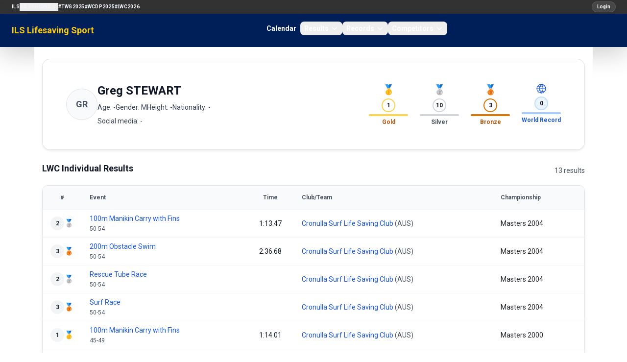

--- FILE ---
content_type: text/html; charset=utf-8
request_url: https://sport.ilsf.org/athlete/greg-stewart
body_size: 6752
content:
<!doctype html>
<html lang="en">
<head>
    <meta charset="utf-8">
    <meta name="viewport" content="width=device-width, initial-scale=1">

    <!-- CSRF Token -->
    <meta name="csrf-token" content="ZkuwxMuj926lDdOM1i7ygmiQrd6HuuKbxw99WaoW">
    <title> ILS Lifesaving Sport</title>

    <!-- Scripts -->
    <script src="https://ajax.googleapis.com/ajax/libs/jquery/3.2.1/jquery.min.js"></script>
    <link rel="preload" as="style" href="https://sport.ilsf.org/build/assets/app-Dd0Wvqiw.css" /><link rel="modulepreload" as="script" href="https://sport.ilsf.org/build/assets/app-CGK12uR5.js" /><link rel="stylesheet" href="https://sport.ilsf.org/build/assets/app-Dd0Wvqiw.css" data-navigate-track="reload" /><script type="module" src="https://sport.ilsf.org/build/assets/app-CGK12uR5.js" data-navigate-track="reload"></script>    <link href="https://fonts.googleapis.com/css2?family=Oswald:wght@400;500;700&display=swap" rel="stylesheet">
    <link href="https://fonts.googleapis.com/css2?family=Roboto:wght@400;500;700&display=swap" rel="stylesheet">

    <script src="https://sport.ilsf.org/js/js.js" defer></script>
    <link href="https://stackpath.bootstrapcdn.com/bootstrap/4.1.3/css/bootstrap.min.css" rel="stylesheet">
    <script src="https://cdn.jsdelivr.net/npm/bootstrap@5.3.0/dist/js/bootstrap.bundle.min.js"></script>

    <link rel="icon" href="data:image/svg+xml,%3Csvg xmlns='http://www.w3.org/2000/svg' viewBox='0 0 64 64'%3E%3Ccircle cx='32' cy='32' r='30' fill='%231e3a8a'/%3E%3Ctext x='32' y='40' text-anchor='middle' font-size='28' fill='%23fff' font-family='Arial'%3EILS%3C/text%3E%3C/svg%3E">

    <!-- Fonts -->
    <link rel="dns-prefetch" href="//fonts.gstatic.com">
    <link href="https://fonts.googleapis.com/css?family=Nunito" rel="stylesheet">
    <link href="https://sport.ilsf.org/css/font-awesome.min.css" rel="stylesheet" type='text/css' media='all'>
    <link rel='stylesheet' id='mh-google-fonts-css' href='https://fonts.googleapis.com/css?family=PT+Serif:300,400,400italic,600,700%7cOswald:300,400,400italic,600,700' type='text/css' media='all'/>
    <link rel='stylesheet' id='tf-google-webfont-monda-css' href='//fonts.googleapis.com/css?family=Monda%3A500%2C400&#038;subset=latin%2Clatin-ext&#038;ver=5.6' type='text/css' media='all'/>
    <link rel='stylesheet' id='tf-google-webfont-open-sans-css' href='//fonts.googleapis.com/css?family=Open+Sans%3Ainherit%2Cinherititalic%2C400&#038;subset=latin%2Clatin-ext&#038;ver=5.6' type='text/css' media='all'/>

     <!-- Styles -->
        <link rel="alternate" type="application/rss+xml" href="https://sport.ilsf.org/rss/competitions" title="ILS Sports Events">

    <link href="https://sport.ilsf.org/css/layout.css" rel="stylesheet">
     <!-- This will render the pushed styles here -->
    <!-- Livewire Styles -->
    <!-- Livewire Styles --><style >[wire\:loading][wire\:loading], [wire\:loading\.delay][wire\:loading\.delay], [wire\:loading\.inline-block][wire\:loading\.inline-block], [wire\:loading\.inline][wire\:loading\.inline], [wire\:loading\.block][wire\:loading\.block], [wire\:loading\.flex][wire\:loading\.flex], [wire\:loading\.table][wire\:loading\.table], [wire\:loading\.grid][wire\:loading\.grid], [wire\:loading\.inline-flex][wire\:loading\.inline-flex] {display: none;}[wire\:loading\.delay\.none][wire\:loading\.delay\.none], [wire\:loading\.delay\.shortest][wire\:loading\.delay\.shortest], [wire\:loading\.delay\.shorter][wire\:loading\.delay\.shorter], [wire\:loading\.delay\.short][wire\:loading\.delay\.short], [wire\:loading\.delay\.default][wire\:loading\.delay\.default], [wire\:loading\.delay\.long][wire\:loading\.delay\.long], [wire\:loading\.delay\.longer][wire\:loading\.delay\.longer], [wire\:loading\.delay\.longest][wire\:loading\.delay\.longest] {display: none;}[wire\:offline][wire\:offline] {display: none;}[wire\:dirty]:not(textarea):not(input):not(select) {display: none;}:root {--livewire-progress-bar-color: #2299dd;}[x-cloak] {display: none !important;}[wire\:cloak] {display: none !important;}dialog#livewire-error::backdrop {background-color: rgba(0, 0, 0, .6);}</style>
</head>
<body>
<div id="app">
    <header class="w-full">
        <!-- Row 1: ILS Network Links -->
        <div class="bg-[#333] text-white text-xs py-1">
            <nav class="text-white">
    <div class="flex w-full items-center gap-2 px-4 py-0 lg:px-6">
        <button
            class="inline-flex h-7 w-7 items-center justify-center rounded-full bg-white/10 text-white ring-1 ring-white/15 hover:bg-white/20 lg:hidden"
            type="button"
            aria-controls="ils-network-links"
            aria-expanded="false"
            onclick="document.getElementById('ils-network-links').classList.toggle('hidden');"
        >
            <span class="sr-only">Toggle network links</span>
            <svg class="h-3.5 w-3.5" fill="none" stroke="currentColor" stroke-width="2" viewBox="0 0 24 24">
                <path stroke-linecap="round" stroke-linejoin="round" d="M4 6h16M4 12h16m-7 6h7" />
            </svg>
        </button>
        <div class="hidden w-full flex-col gap-3 lg:flex lg:w-auto lg:flex-row lg:items-center lg:gap-4" id="ils-network-links">
            <a href="https://www.ilsf.org/" class="text-[10px] font-semibold uppercase tracking-wide text-slate-100 hover:text-yellow-300">ILS</a>
            <div class="relative group">
                <button class="flex items-center gap-1 text-[10px] font-semibold uppercase tracking-wide text-slate-100 hover:text-yellow-300">
                    ILS Regions
                    <svg class="h-3.5 w-3.5 transition group-hover:rotate-180" fill="none" stroke="currentColor" stroke-width="2" viewBox="0 0 24 24">
                        <path stroke-linecap="round" stroke-linejoin="round" d="M19 9l-7 7-7-7" />
                    </svg>
                </button>
                <div class="absolute left-0 top-full z-20 hidden min-w-[160px] rounded-lg border border-white/10 bg-[#0b1324] p-2 shadow-lg lg:group-hover:block lg:group-focus-within:block">
                    <a href="https://africa.ilsf.org" class="block rounded-md px-3 py-1 text-[10px] font-semibold uppercase tracking-wide text-slate-100 hover:bg-white/10">ILS Africa</a>
                    <a href="http://www.ilsamericas.org/" class="block rounded-md px-3 py-1 text-[10px] font-semibold uppercase tracking-wide text-slate-100 hover:bg-white/10">ILS Americas</a>
                    <a href="http://europe.ilsf.org" class="block rounded-md px-3 py-1 text-[10px] font-semibold uppercase tracking-wide text-slate-100 hover:bg-white/10">ILS Europe</a>
                    <a href="https://asia-pacific.ilsf.org" class="block rounded-md px-3 py-1 text-[10px] font-semibold uppercase tracking-wide text-slate-100 hover:bg-white/10">ILS Asia-Pacific</a>
                </div>
            </div>
            <a href="/twg2025" class="text-[10px] font-semibold uppercase tracking-wide text-slate-100 hover:text-yellow-300">#TWG2025</a>
            <a href="https://www.wcdp2025.com" class="text-[10px] font-semibold uppercase tracking-wide text-slate-100 hover:text-yellow-300">#WCDP2025</a>
            <a href="https://www.lifesaving2026.com" class="text-[10px] font-semibold uppercase tracking-wide text-slate-100 hover:text-yellow-300">#LWC2026</a>
        </div>
        <div class="ml-auto flex items-center">
                            <a href="/login" class="inline-flex items-center rounded-full bg-white/10 px-2.5 py-0.5 text-[10px] font-semibold text-white ring-1 ring-white/20 no-underline hover:no-underline focus:no-underline active:no-underline hover:bg-white/20 hover:text-yellow-300" style="font-family: 'Roboto', sans-serif;">Login</a>
                    </div>
    </div>
</nav>
        </div>

        <!-- Row 2: Logo and Main Navigation (Flowbite navbar) -->
                <nav class="bg-[#001e58] text-white shadow-lg">
    <div class="mx-auto flex max-w-screen-xl flex-wrap items-center justify-between px-6 py-0 lg:px-6">
        <a href="/" class="flex items-center gap-2 text-lg font-semibold leading-tight text-yellow-300 no-underline hover:no-underline focus:no-underline active:no-underline hover:text-yellow-300 focus:text-yellow-300 active:text-yellow-300">
            ILS Lifesaving Sport
        </a>

        <div class="flex items-center lg:order-2">
            <button data-collapse-toggle="flowbite-navbar" type="button" class="inline-flex h-9 w-9 items-center justify-center rounded-full bg-white/10 ring-1 ring-white/20 text-sm text-white hover:bg-white/20 focus:outline-none focus:ring-2 focus:ring-white/40 lg:hidden" aria-controls="flowbite-navbar" aria-expanded="false">
                <span class="sr-only">Open main menu</span>
                <svg class="h-5 w-5" aria-hidden="true" fill="none" stroke="currentColor" stroke-width="2" viewBox="0 0 24 24">
                    <path stroke-linecap="round" stroke-linejoin="round" d="M4 6h16M4 12h16m-7 6h7" />
                </svg>
            </button>
        </div>

        <div class="hidden w-full items-center justify-between lg:order-1 lg:flex lg:w-auto" id="flowbite-navbar">
            <ul class="mt-2 flex flex-col gap-2 rounded-lg bg-white/5 p-2 text-sm font-semibold text-slate-100 lg:mt-0 lg:flex-row lg:items-center lg:gap-6 lg:bg-transparent lg:p-0">
                <li><a href="/calendar" class="block rounded-lg px-2 py-1 text-white no-underline hover:no-underline focus:no-underline active:no-underline hover:text-yellow-300 focus:text-yellow-300 active:text-yellow-300">Calendar</a></li>

                <li>
                    <button id="resultsDropdownButton" data-dropdown-toggle="resultsDropdown" class="flex w-full items-center justify-between rounded-lg px-2 py-1 text-white no-underline hover:no-underline focus:no-underline active:no-underline hover:text-yellow-300 focus:text-yellow-300 active:text-yellow-300 lg:w-auto">
                        Results
                        <svg class="ml-1 h-4 w-4" aria-hidden="true" fill="none" stroke="currentColor" stroke-width="2" viewBox="0 0 24 24">
                            <path stroke-linecap="round" stroke-linejoin="round" d="M19 9l-7 7-7-7" />
                        </svg>
                    </button>
                    <div id="resultsDropdown" class="z-20 hidden w-48 divide-y divide-white/10 rounded-xl border border-white/10 bg-[#001a4a] text-sm text-white shadow-lg">
                        <a href="/competitions" class="block px-4 py-2 no-underline hover:no-underline focus:no-underline active:no-underline hover:text-yellow-300 focus:text-yellow-300 active:text-yellow-300 hover:bg-white/10">World Championships</a>
                    </div>
                </li>

                <li>
                    <button id="recordsDropdownButton" data-dropdown-toggle="recordsDropdown" class="flex w-full items-center justify-between rounded-lg px-2 py-1 text-white no-underline hover:no-underline focus:no-underline active:no-underline hover:text-yellow-300 focus:text-yellow-300 active:text-yellow-300 lg:w-auto">
                        Records
                        <svg class="ml-1 h-4 w-4" aria-hidden="true" fill="none" stroke="currentColor" stroke-width="2" viewBox="0 0 24 24">
                            <path stroke-linecap="round" stroke-linejoin="round" d="M19 9l-7 7-7-7" />
                        </svg>
                    </button>
                    <div id="recordsDropdown" class="z-20 hidden w-48 divide-y divide-white/10 rounded-xl border border-white/10 bg-[#001a4a] text-sm text-white shadow-lg">
                        <a href="/records/world" class="block px-4 py-2 no-underline hover:no-underline focus:no-underline active:no-underline hover:text-yellow-300 focus:text-yellow-300 active:text-yellow-300 hover:bg-white/10">World Records</a>
                        <a href="/records/europe" class="block px-4 py-2 no-underline hover:no-underline focus:no-underline active:no-underline hover:text-yellow-300 focus:text-yellow-300 active:text-yellow-300 hover:bg-white/10">European Records</a>
                    </div>
                </li>

                <li>
                    <button id="competitorsDropdownButton" data-dropdown-toggle="competitorsDropdown" class="flex w-full items-center justify-between rounded-lg px-2 py-1 text-white no-underline hover:no-underline focus:no-underline active:no-underline hover:text-yellow-300 focus:text-yellow-300 active:text-yellow-300 lg:w-auto">
                        Competitors
                        <svg class="ml-1 h-4 w-4" aria-hidden="true" fill="none" stroke="currentColor" stroke-width="2" viewBox="0 0 24 24">
                            <path stroke-linecap="round" stroke-linejoin="round" d="M19 9l-7 7-7-7" />
                        </svg>
                    </button>
                    <div id="competitorsDropdown" class="z-20 hidden w-52 divide-y divide-white/10 rounded-xl border border-white/10 bg-[#001a4a] text-sm text-white shadow-lg">
                        <a href="/teams-clubs" class="block px-4 py-2 no-underline hover:no-underline focus:no-underline active:no-underline hover:text-yellow-300 focus:text-yellow-300 active:text-yellow-300 hover:bg-white/10">Teams &amp; Clubs</a>
                    </div>
                </li>
            </ul>
        </div>
    </div>
</nav>
    </header>
    <div class="container mx-auto min-h-[calc(100vh-15px)] p-3 back bg-[#fff]">

                        <h1></h1>
            <div class="space-y-6">
        <div class="flex flex-col gap-3 rounded-2xl border border-gray-200 bg-white p-5 shadow-sm">
            <div class="flex flex-col gap-4 md:flex-row md:items-start md:justify-between">
                <div class="flex items-center gap-4 md:flex-1">
                                            <div class="flex h-16 w-16 items-center justify-center rounded-full border border-gray-200 bg-gray-50 text-lg font-semibold text-gray-600">
                            GR
                        </div>
                                        <div class="space-y-2">
                        <h1 class="text-2xl font-semibold text-gray-900">Greg STEWART</h1>
                        <div class="flex flex-wrap gap-3 text-sm text-gray-700">
                            <span>Age: -</span>
                            <span>Gender: M</span>
                            <span>Height: -</span>
                            <span>Nationality: -</span>
                        </div>
                        <div class="text-sm text-gray-700">
                            <span>Social media: -</span>
                        </div>
                    </div>
                </div>

                <div class="flex flex-col items-start gap-3 md:items-end">
                    <div class="grid w-full max-w-sm grid-cols-2 gap-4 text-center md:w-auto md:max-w-none md:grid-cols-4">
                        <div class="space-y-1">
                            <div class="text-xl">🥇</div>
                            <div class="flex justify-center">
                                <div class="flex h-7 w-7 items-center justify-center rounded-full border-2 border-amber-300 text-xs font-semibold text-gray-900">
                                    1
                                </div>
                            </div>
                            <div class="h-1 rounded-full bg-amber-300"></div>
                            <div class="text-xs font-semibold text-amber-700">Gold</div>
                        </div>
                        <div class="space-y-1">
                            <div class="text-xl">🥈</div>
                            <div class="flex justify-center">
                                <div class="flex h-7 w-7 items-center justify-center rounded-full border-2 border-gray-300 text-xs font-semibold text-gray-900">
                                    10
                                </div>
                            </div>
                            <div class="h-1 rounded-full bg-gray-300"></div>
                            <div class="text-xs font-semibold text-gray-600">Silver</div>
                        </div>
                        <div class="space-y-1">
                            <div class="text-xl">🥉</div>
                            <div class="flex justify-center">
                                <div class="flex h-7 w-7 items-center justify-center rounded-full border-2 border-amber-600 text-xs font-semibold text-gray-900">
                                    3
                                </div>
                            </div>
                            <div class="h-1 rounded-full bg-amber-600"></div>
                            <div class="text-xs font-semibold text-amber-700">Bronze</div>
                        </div>
                        <div class="space-y-1">
                            <div class="flex justify-center text-blue-700">
                                <svg class="h-6 w-6" viewBox="0 0 48 48" fill="none" xmlns="http://www.w3.org/2000/svg">
                                    <circle cx="24" cy="24" r="18" stroke="currentColor" stroke-width="2.5" />
                                    <path d="M6 24h36" stroke="currentColor" stroke-width="2.5" stroke-linecap="round" />
                                    <path d="M24 6c4.5 5 7 13 7 18s-2.5 13-7 18c-4.5-5-7-13-7-18s2.5-13 7-18Z" stroke="currentColor" stroke-width="2.5" />
                                    <path d="M12 14c3 2 9 2 12 0 3-2 9-2 12 0" stroke="currentColor" stroke-width="2.5" stroke-linecap="round" />
                                    <path d="M12 34c3-2 9-2 12 0 3 2 9 2 12 0" stroke="currentColor" stroke-width="2.5" stroke-linecap="round" />
                                </svg>
                            </div>
                            <div class="flex justify-center">
                                <div class="flex h-7 w-7 items-center justify-center rounded-full border-2 border-blue-200 bg-blue-50 text-xs font-semibold text-gray-900">
                                    0
                                </div>
                            </div>
                            <div class="h-1 rounded-full bg-blue-300"></div>
                            <div class="text-xs font-semibold text-blue-700">World Record</div>
                        </div>
                    </div>

                    <div class="flex flex-wrap items-center gap-2 md:justify-end">
                                                                    </div>
                </div>
            </div>
        </div>

        <div class="hidden flex justify-center border-b border-gray-200">
            <div class="flex items-center gap-8 text-base font-semibold text-gray-700">
                <a href="#lwc-results" class="pb-3 text-blue-700 border-b-2 border-blue-700">LWC Results</a>
                <a href="#records" class="pb-3 text-gray-600 border-b-2 border-transparent hover:text-blue-700 hover:border-blue-700">Records</a>
                <a href="#personal-best" class="pb-3 text-gray-600 border-b-2 border-transparent hover:text-blue-700 hover:border-blue-700">Personal Best</a>
            </div>
        </div>

        
                <div id="lwc-results" class="space-y-4">
                    <div class="space-y-3">
                <div class="flex items-center justify-between">
                    <h2 class="text-lg font-semibold text-gray-900">LWC Individual Results</h2>
                    <span class="text-sm text-gray-600">13 results</span>
                </div>
                <div class="overflow-x-auto rounded-xl border border-gray-200 bg-white shadow-sm">
                    <table class="min-w-full text-sm">
                        <thead class="bg-gray-50 text-xs font-semibold text-gray-600">
                        <tr class="border-b border-gray-100">
                            <th class="w-12 px-3 py-3 text-center">#</th>
                            <th class="px-3 py-3 text-left">Event</th>
                            <th class="w-24 px-3 py-3 text-center">Time</th>
                            <th class="px-3 py-3 text-left">Club/Team</th>
                            <th class="px-3 py-3 text-left">Championship</th>
                        </tr>
                        </thead>
                        <tbody class="divide-y divide-gray-100">
                                                    <tr>
                                <td class="px-3 py-2 text-left font-semibold">
                                                                        <div class="flex items-center gap-1">
                                        <span class="inline-flex h-7 w-7 items-center justify-center rounded-full bg-gray-100 text-xs font-semibold text-gray-800">
                                            2
                                        </span>
                                                                                    <span class="text-base leading-none">🥈</span>
                                                                            </div>
                                </td>
                                <td class="px-3 py-2">
                                    <a href="/competition/lwc-2004-masters-master/race/100m-manikin-carry-with-fins" class="text-blue-700 hover:text-blue-800">
                                        100m Manikin Carry with Fins
                                    </a>
                                                                            <br /><span class="text-xs text-gray-600">50-54</span>
                                                                    </td>
                                <td class="px-3 py-2 text-center text-sm text-gray-900">
                                    1:13.47
                                </td>
                                <td class="px-3 py-2 space-y-1">
                                    <div class="text-gray-600">
                                                                                    <a href="/club/crn" class="text-blue-700 hover:text-blue-800">Cronulla Surf Life Saving Club</a>
                                                                                            (AUS)
                                                                                                                        </div>
                                </td>
                                <td class="px-3 py-2">
                                    Masters
                                    
                                    2004
                                    
                                    <div class="flex items-center justify-between">
                    
                                        <div class="flex items-center gap-2">
                                                                                    </div>
                                    </div>
                                </td>
                            </tr>
                                                    <tr>
                                <td class="px-3 py-2 text-left font-semibold">
                                                                        <div class="flex items-center gap-1">
                                        <span class="inline-flex h-7 w-7 items-center justify-center rounded-full bg-gray-100 text-xs font-semibold text-gray-800">
                                            3
                                        </span>
                                                                                    <span class="text-base leading-none">🥉</span>
                                                                            </div>
                                </td>
                                <td class="px-3 py-2">
                                    <a href="/competition/lwc-2004-masters-master/race/200m-obstacle-swim" class="text-blue-700 hover:text-blue-800">
                                        200m Obstacle Swim
                                    </a>
                                                                            <br /><span class="text-xs text-gray-600">50-54</span>
                                                                    </td>
                                <td class="px-3 py-2 text-center text-sm text-gray-900">
                                    2:36.68
                                </td>
                                <td class="px-3 py-2 space-y-1">
                                    <div class="text-gray-600">
                                                                                    <a href="/club/crn" class="text-blue-700 hover:text-blue-800">Cronulla Surf Life Saving Club</a>
                                                                                            (AUS)
                                                                                                                        </div>
                                </td>
                                <td class="px-3 py-2">
                                    Masters
                                    
                                    2004
                                    
                                    <div class="flex items-center justify-between">
                    
                                        <div class="flex items-center gap-2">
                                                                                    </div>
                                    </div>
                                </td>
                            </tr>
                                                    <tr>
                                <td class="px-3 py-2 text-left font-semibold">
                                                                        <div class="flex items-center gap-1">
                                        <span class="inline-flex h-7 w-7 items-center justify-center rounded-full bg-gray-100 text-xs font-semibold text-gray-800">
                                            2
                                        </span>
                                                                                    <span class="text-base leading-none">🥈</span>
                                                                            </div>
                                </td>
                                <td class="px-3 py-2">
                                    <a href="/competition/lwc-2004-masters-master/race/rescue-tube-race" class="text-blue-700 hover:text-blue-800">
                                        Rescue Tube Race
                                    </a>
                                                                            <br /><span class="text-xs text-gray-600">50-54</span>
                                                                    </td>
                                <td class="px-3 py-2 text-center text-sm text-gray-900">
                                    
                                </td>
                                <td class="px-3 py-2 space-y-1">
                                    <div class="text-gray-600">
                                                                                    <a href="/club/crn" class="text-blue-700 hover:text-blue-800">Cronulla Surf Life Saving Club</a>
                                                                                            (AUS)
                                                                                                                        </div>
                                </td>
                                <td class="px-3 py-2">
                                    Masters
                                    
                                    2004
                                    
                                    <div class="flex items-center justify-between">
                    
                                        <div class="flex items-center gap-2">
                                                                                    </div>
                                    </div>
                                </td>
                            </tr>
                                                    <tr>
                                <td class="px-3 py-2 text-left font-semibold">
                                                                        <div class="flex items-center gap-1">
                                        <span class="inline-flex h-7 w-7 items-center justify-center rounded-full bg-gray-100 text-xs font-semibold text-gray-800">
                                            3
                                        </span>
                                                                                    <span class="text-base leading-none">🥉</span>
                                                                            </div>
                                </td>
                                <td class="px-3 py-2">
                                    <a href="/competition/lwc-2004-masters-master/race/surf-race" class="text-blue-700 hover:text-blue-800">
                                        Surf Race
                                    </a>
                                                                            <br /><span class="text-xs text-gray-600">50-54</span>
                                                                    </td>
                                <td class="px-3 py-2 text-center text-sm text-gray-900">
                                    
                                </td>
                                <td class="px-3 py-2 space-y-1">
                                    <div class="text-gray-600">
                                                                                    <a href="/club/crn" class="text-blue-700 hover:text-blue-800">Cronulla Surf Life Saving Club</a>
                                                                                            (AUS)
                                                                                                                        </div>
                                </td>
                                <td class="px-3 py-2">
                                    Masters
                                    
                                    2004
                                    
                                    <div class="flex items-center justify-between">
                    
                                        <div class="flex items-center gap-2">
                                                                                    </div>
                                    </div>
                                </td>
                            </tr>
                                                    <tr>
                                <td class="px-3 py-2 text-left font-semibold">
                                                                        <div class="flex items-center gap-1">
                                        <span class="inline-flex h-7 w-7 items-center justify-center rounded-full bg-gray-100 text-xs font-semibold text-gray-800">
                                            1
                                        </span>
                                                                                    <span class="text-base leading-none">🥇</span>
                                                                            </div>
                                </td>
                                <td class="px-3 py-2">
                                    <a href="/competition/lwc-2000-masters-master/race/100m-manikin-carry-with-fins" class="text-blue-700 hover:text-blue-800">
                                        100m Manikin Carry with Fins
                                    </a>
                                                                            <br /><span class="text-xs text-gray-600">45-49</span>
                                                                    </td>
                                <td class="px-3 py-2 text-center text-sm text-gray-900">
                                    1:14.01
                                </td>
                                <td class="px-3 py-2 space-y-1">
                                    <div class="text-gray-600">
                                                                                    <a href="/club/crn" class="text-blue-700 hover:text-blue-800">Cronulla Surf Life Saving Club</a>
                                                                                            (AUS)
                                                                                                                        </div>
                                </td>
                                <td class="px-3 py-2">
                                    Masters
                                    
                                    2000
                                    
                                    <div class="flex items-center justify-between">
                    
                                        <div class="flex items-center gap-2">
                                                                                    </div>
                                    </div>
                                </td>
                            </tr>
                                                    <tr>
                                <td class="px-3 py-2 text-left font-semibold">
                                                                        <div class="flex items-center gap-1">
                                        <span class="inline-flex h-7 w-7 items-center justify-center rounded-full bg-gray-100 text-xs font-semibold text-gray-800">
                                            2
                                        </span>
                                                                                    <span class="text-base leading-none">🥈</span>
                                                                            </div>
                                </td>
                                <td class="px-3 py-2">
                                    <a href="/competition/lwc-2000-masters-master/race/200m-obstacle-swim" class="text-blue-700 hover:text-blue-800">
                                        200m Obstacle Swim
                                    </a>
                                                                            <br /><span class="text-xs text-gray-600">45-49</span>
                                                                    </td>
                                <td class="px-3 py-2 text-center text-sm text-gray-900">
                                    2:33.77
                                </td>
                                <td class="px-3 py-2 space-y-1">
                                    <div class="text-gray-600">
                                                                                    <a href="/club/crn" class="text-blue-700 hover:text-blue-800">Cronulla Surf Life Saving Club</a>
                                                                                            (AUS)
                                                                                                                        </div>
                                </td>
                                <td class="px-3 py-2">
                                    Masters
                                    
                                    2000
                                    
                                    <div class="flex items-center justify-between">
                    
                                        <div class="flex items-center gap-2">
                                                                                    </div>
                                    </div>
                                </td>
                            </tr>
                                                    <tr>
                                <td class="px-3 py-2 text-left font-semibold">
                                                                        <div class="flex items-center gap-1">
                                        <span class="inline-flex h-7 w-7 items-center justify-center rounded-full bg-gray-100 text-xs font-semibold text-gray-800">
                                            2
                                        </span>
                                                                                    <span class="text-base leading-none">🥈</span>
                                                                            </div>
                                </td>
                                <td class="px-3 py-2">
                                    <a href="/competition/lwc-2000-masters-master/race/50m-manikin-carry" class="text-blue-700 hover:text-blue-800">
                                        50m Manikin Carry
                                    </a>
                                                                            <br /><span class="text-xs text-gray-600">45-49</span>
                                                                    </td>
                                <td class="px-3 py-2 text-center text-sm text-gray-900">
                                    0:47.04
                                </td>
                                <td class="px-3 py-2 space-y-1">
                                    <div class="text-gray-600">
                                                                                    <a href="/club/crn" class="text-blue-700 hover:text-blue-800">Cronulla Surf Life Saving Club</a>
                                                                                            (AUS)
                                                                                                                        </div>
                                </td>
                                <td class="px-3 py-2">
                                    Masters
                                    
                                    2000
                                    
                                    <div class="flex items-center justify-between">
                    
                                        <div class="flex items-center gap-2">
                                                                                    </div>
                                    </div>
                                </td>
                            </tr>
                                                    <tr>
                                <td class="px-3 py-2 text-left font-semibold">
                                                                        <div class="flex items-center gap-1">
                                        <span class="inline-flex h-7 w-7 items-center justify-center rounded-full bg-gray-100 text-xs font-semibold text-gray-800">
                                            7
                                        </span>
                                                                            </div>
                                </td>
                                <td class="px-3 py-2">
                                    <a href="/competition/lwc-2000-masters-master/race/rescue-tube-race" class="text-blue-700 hover:text-blue-800">
                                        Rescue Tube Race
                                    </a>
                                                                            <br /><span class="text-xs text-gray-600">45-49</span>
                                                                    </td>
                                <td class="px-3 py-2 text-center text-sm text-gray-900">
                                    
                                </td>
                                <td class="px-3 py-2 space-y-1">
                                    <div class="text-gray-600">
                                                                                    <a href="/club/crn" class="text-blue-700 hover:text-blue-800">Cronulla Surf Life Saving Club</a>
                                                                                            (AUS)
                                                                                                                        </div>
                                </td>
                                <td class="px-3 py-2">
                                    Masters
                                    
                                    2000
                                    
                                    <div class="flex items-center justify-between">
                    
                                        <div class="flex items-center gap-2">
                                                                                    </div>
                                    </div>
                                </td>
                            </tr>
                                                    <tr>
                                <td class="px-3 py-2 text-left font-semibold">
                                                                        <div class="flex items-center gap-1">
                                        <span class="inline-flex h-7 w-7 items-center justify-center rounded-full bg-gray-100 text-xs font-semibold text-gray-800">
                                            2
                                        </span>
                                                                                    <span class="text-base leading-none">🥈</span>
                                                                            </div>
                                </td>
                                <td class="px-3 py-2">
                                    <a href="/competition/lwc-1998-masters-master/race/200m-obstacle-swim" class="text-blue-700 hover:text-blue-800">
                                        200m Obstacle Swim
                                    </a>
                                                                            <br /><span class="text-xs text-gray-600">40-44</span>
                                                                    </td>
                                <td class="px-3 py-2 text-center text-sm text-gray-900">
                                    2:25.19
                                </td>
                                <td class="px-3 py-2 space-y-1">
                                    <div class="text-gray-600">
                                                                                    <a href="/club/crn" class="text-blue-700 hover:text-blue-800">Cronulla Surf Life Saving Club</a>
                                                                                            (AUS)
                                                                                                                        </div>
                                </td>
                                <td class="px-3 py-2">
                                    Masters
                                    
                                    1998
                                    
                                    <div class="flex items-center justify-between">
                    
                                        <div class="flex items-center gap-2">
                                                                                    </div>
                                    </div>
                                </td>
                            </tr>
                                                    <tr>
                                <td class="px-3 py-2 text-left font-semibold">
                                                                        <div class="flex items-center gap-1">
                                        <span class="inline-flex h-7 w-7 items-center justify-center rounded-full bg-gray-100 text-xs font-semibold text-gray-800">
                                            3
                                        </span>
                                                                                    <span class="text-base leading-none">🥉</span>
                                                                            </div>
                                </td>
                                <td class="px-3 py-2">
                                    <a href="/competition/lwc-1998-masters-master/race/50m-manikin-carry" class="text-blue-700 hover:text-blue-800">
                                        50m Manikin Carry
                                    </a>
                                                                            <br /><span class="text-xs text-gray-600">40-44</span>
                                                                    </td>
                                <td class="px-3 py-2 text-center text-sm text-gray-900">
                                    0:45.24
                                </td>
                                <td class="px-3 py-2 space-y-1">
                                    <div class="text-gray-600">
                                                                                    <a href="/club/crn" class="text-blue-700 hover:text-blue-800">Cronulla Surf Life Saving Club</a>
                                                                                            (AUS)
                                                                                                                        </div>
                                </td>
                                <td class="px-3 py-2">
                                    Masters
                                    
                                    1998
                                    
                                    <div class="flex items-center justify-between">
                    
                                        <div class="flex items-center gap-2">
                                                                                    </div>
                                    </div>
                                </td>
                            </tr>
                                                    <tr>
                                <td class="px-3 py-2 text-left font-semibold">
                                                                        <div class="flex items-center gap-1">
                                        <span class="inline-flex h-7 w-7 items-center justify-center rounded-full bg-gray-100 text-xs font-semibold text-gray-800">
                                            2
                                        </span>
                                                                                    <span class="text-base leading-none">🥈</span>
                                                                            </div>
                                </td>
                                <td class="px-3 py-2">
                                    <a href="/competition/lwc-1998-masters-master/race/100m-manikin-carry-with-fins" class="text-blue-700 hover:text-blue-800">
                                        100m Manikin Carry with Fins
                                    </a>
                                                                            <br /><span class="text-xs text-gray-600">40-44</span>
                                                                    </td>
                                <td class="px-3 py-2 text-center text-sm text-gray-900">
                                    1:09.15
                                </td>
                                <td class="px-3 py-2 space-y-1">
                                    <div class="text-gray-600">
                                                                                    <a href="/club/crn" class="text-blue-700 hover:text-blue-800">Cronulla Surf Life Saving Club</a>
                                                                                            (AUS)
                                                                                                                        </div>
                                </td>
                                <td class="px-3 py-2">
                                    Masters
                                    
                                    1998
                                    
                                    <div class="flex items-center justify-between">
                    
                                        <div class="flex items-center gap-2">
                                                                                    </div>
                                    </div>
                                </td>
                            </tr>
                                                    <tr>
                                <td class="px-3 py-2 text-left font-semibold">
                                                                        <div class="flex items-center gap-1">
                                        <span class="inline-flex h-7 w-7 items-center justify-center rounded-full bg-gray-100 text-xs font-semibold text-gray-800">
                                            4
                                        </span>
                                                                            </div>
                                </td>
                                <td class="px-3 py-2">
                                    <a href="/competition/lwc-1998-masters-master/race/rescue-tube-race" class="text-blue-700 hover:text-blue-800">
                                        Rescue Tube Race
                                    </a>
                                                                            <br /><span class="text-xs text-gray-600">40-44</span>
                                                                    </td>
                                <td class="px-3 py-2 text-center text-sm text-gray-900">
                                    
                                </td>
                                <td class="px-3 py-2 space-y-1">
                                    <div class="text-gray-600">
                                                                                    <a href="/club/crn" class="text-blue-700 hover:text-blue-800">Cronulla Surf Life Saving Club</a>
                                                                                            (AUS)
                                                                                                                        </div>
                                </td>
                                <td class="px-3 py-2">
                                    Masters
                                    
                                    1998
                                    
                                    <div class="flex items-center justify-between">
                    
                                        <div class="flex items-center gap-2">
                                                                                    </div>
                                    </div>
                                </td>
                            </tr>
                                                    <tr>
                                <td class="px-3 py-2 text-left font-semibold">
                                                                        <div class="flex items-center gap-1">
                                        <span class="inline-flex h-7 w-7 items-center justify-center rounded-full bg-gray-100 text-xs font-semibold text-gray-800">
                                            2
                                        </span>
                                                                                    <span class="text-base leading-none">🥈</span>
                                                                            </div>
                                </td>
                                <td class="px-3 py-2">
                                    <a href="/competition/lwc-1998-masters-master/race/surf-race" class="text-blue-700 hover:text-blue-800">
                                        Surf Race
                                    </a>
                                                                            <br /><span class="text-xs text-gray-600">40-44</span>
                                                                    </td>
                                <td class="px-3 py-2 text-center text-sm text-gray-900">
                                    
                                </td>
                                <td class="px-3 py-2 space-y-1">
                                    <div class="text-gray-600">
                                                                                    <a href="/club/crn" class="text-blue-700 hover:text-blue-800">Cronulla Surf Life Saving Club</a>
                                                                                            (AUS)
                                                                                                                        </div>
                                </td>
                                <td class="px-3 py-2">
                                    Masters
                                    
                                    1998
                                    
                                    <div class="flex items-center justify-between">
                    
                                        <div class="flex items-center gap-2">
                                                                                    </div>
                                    </div>
                                </td>
                            </tr>
                                                </tbody>
                    </table>
                </div>
            </div>
        
                            <div class="space-y-3">
                <div class="flex items-center justify-between">
                    <h2 class="text-lg font-semibold text-gray-900">LWC Team Results</h2>
                    <span class="text-sm text-gray-600">5 results</span>
                </div>
                <div class="overflow-x-auto rounded-xl border border-gray-200 bg-white shadow-sm">
                    <table class="min-w-full text-sm">
                        <thead class="bg-gray-50 text-xs font-semibold text-gray-600">
                        <tr class="border-b border-gray-100">
                            <th class="w-12 px-3 py-3 text-center">#</th>
                            <th class="px-3 py-3 text-left">Event</th>
                            <th class="w-24 px-3 py-3 text-center">Time</th>
                            <th class="px-3 py-3 text-left">Club/Team</th>
                            <th class="px-3 py-3 text-left">Championship</th>
                        </tr>
                        </thead>
                        <tbody class="divide-y divide-gray-100">
                                                    <tr>
                                <td class="px-3 py-2 text-left font-semibold">
                                                                        <div class="flex items-center gap-1">
                                        <span class="inline-flex h-7 w-7 items-center justify-center rounded-full bg-gray-100 text-xs font-semibold text-gray-800">
                                            2
                                        </span>
                                                                                    <span class="text-base leading-none">🥈</span>
                                                                            </div>
                                </td>
                                <td class="px-3 py-2">
                                    <a href="/competition/lwc-2004-masters-master/race/board-rescue" class="text-blue-700 hover:text-blue-800">
                                        Board Rescue Race
                                    </a>
                                                                            <br /><span class="text-xs text-gray-600">50-54</span>
                                                                    </td>
                                <td class="px-3 py-2 text-center text-sm text-gray-900">
                                    0:00.00
                                </td>
                                <td class="px-3 py-2 text-sm text-gray-900">
                                                                            <a href="/club/crn" class="text-blue-700 hover:text-blue-800">Cronulla Surf Life Saving Club</a>
                                                                                    (AUS)
                                                                                                            </td>
                                <td class="px-3 py-2">
                                    Masters
                                    
                                    2004
                                    
                                    <div class="flex items-center justify-end gap-2 mt-1">
                                                                                                                                                            </div>
                                </td>
                            </tr>
                                                    <tr>
                                <td class="px-3 py-2 text-left font-semibold">
                                                                        <div class="flex items-center gap-1">
                                        <span class="inline-flex h-7 w-7 items-center justify-center rounded-full bg-gray-100 text-xs font-semibold text-gray-800">
                                            2
                                        </span>
                                                                                    <span class="text-base leading-none">🥈</span>
                                                                            </div>
                                </td>
                                <td class="px-3 py-2">
                                    <a href="/competition/lwc-2004-masters-master/race/surf-teams-race" class="text-blue-700 hover:text-blue-800">
                                        Surf Teams Race
                                    </a>
                                                                            <br /><span class="text-xs text-gray-600">150-169</span>
                                                                    </td>
                                <td class="px-3 py-2 text-center text-sm text-gray-900">
                                    0:00.00
                                </td>
                                <td class="px-3 py-2 text-sm text-gray-900">
                                                                            <a href="/club/crn" class="text-blue-700 hover:text-blue-800">Cronulla Surf Life Saving Club</a>
                                                                                    (AUS)
                                                                                                            </td>
                                <td class="px-3 py-2">
                                    Masters
                                    
                                    2004
                                    
                                    <div class="flex items-center justify-end gap-2 mt-1">
                                                                                                                                                            </div>
                                </td>
                            </tr>
                                                    <tr>
                                <td class="px-3 py-2 text-left font-semibold">
                                                                        <div class="flex items-center gap-1">
                                        <span class="inline-flex h-7 w-7 items-center justify-center rounded-full bg-gray-100 text-xs font-semibold text-gray-800">
                                            5
                                        </span>
                                                                            </div>
                                </td>
                                <td class="px-3 py-2">
                                    <a href="/competition/lwc-2004-masters-master/race/oceanman-relay" class="text-blue-700 hover:text-blue-800">
                                        Oceanman/Oceanwoman Relay
                                    </a>
                                                                            <br /><span class="text-xs text-gray-600">130-149</span>
                                                                    </td>
                                <td class="px-3 py-2 text-center text-sm text-gray-900">
                                    0:00.00
                                </td>
                                <td class="px-3 py-2 text-sm text-gray-900">
                                                                            <a href="/club/crn" class="text-blue-700 hover:text-blue-800">Cronulla Surf Life Saving Club</a>
                                                                                    (AUS)
                                                                                                            </td>
                                <td class="px-3 py-2">
                                    Masters
                                    
                                    2004
                                    
                                    <div class="flex items-center justify-end gap-2 mt-1">
                                                                                                                                                            </div>
                                </td>
                            </tr>
                                                    <tr>
                                <td class="px-3 py-2 text-left font-semibold">
                                                                        <div class="flex items-center gap-1">
                                        <span class="inline-flex h-7 w-7 items-center justify-center rounded-full bg-gray-100 text-xs font-semibold text-gray-800">
                                            2
                                        </span>
                                                                                    <span class="text-base leading-none">🥈</span>
                                                                            </div>
                                </td>
                                <td class="px-3 py-2">
                                    <a href="/competition/lwc-1998-masters-master/race/board-rescue" class="text-blue-700 hover:text-blue-800">
                                        Board Rescue Race
                                    </a>
                                                                            <br /><span class="text-xs text-gray-600">40-44</span>
                                                                    </td>
                                <td class="px-3 py-2 text-center text-sm text-gray-900">
                                    0:00.00
                                </td>
                                <td class="px-3 py-2 text-sm text-gray-900">
                                                                            <a href="/club/crn" class="text-blue-700 hover:text-blue-800">Cronulla Surf Life Saving Club</a>
                                                                                    (AUS)
                                                                                                            </td>
                                <td class="px-3 py-2">
                                    Masters
                                    
                                    1998
                                    
                                    <div class="flex items-center justify-end gap-2 mt-1">
                                                                                                                                                            </div>
                                </td>
                            </tr>
                                                    <tr>
                                <td class="px-3 py-2 text-left font-semibold">
                                                                        <div class="flex items-center gap-1">
                                        <span class="inline-flex h-7 w-7 items-center justify-center rounded-full bg-gray-100 text-xs font-semibold text-gray-800">
                                            5
                                        </span>
                                                                            </div>
                                </td>
                                <td class="px-3 py-2">
                                    <a href="/competition/lwc-1998-masters-master/race/beach-relay" class="text-blue-700 hover:text-blue-800">
                                        Beach Relay
                                    </a>
                                                                            <br /><span class="text-xs text-gray-600">130-149</span>
                                                                    </td>
                                <td class="px-3 py-2 text-center text-sm text-gray-900">
                                    0:00.00
                                </td>
                                <td class="px-3 py-2 text-sm text-gray-900">
                                                                            <a href="/club/crn" class="text-blue-700 hover:text-blue-800">Cronulla Surf Life Saving Club</a>
                                                                                    (AUS)
                                                                                                            </td>
                                <td class="px-3 py-2">
                                    Masters
                                    
                                    1998
                                    
                                    <div class="flex items-center justify-end gap-2 mt-1">
                                                                                                                                                            </div>
                                </td>
                            </tr>
                                                </tbody>
                    </table>
                </div>
            </div>
                </div>

        
        <div id="personal-best" class="space-y-3" style="padding-bottom:50px;">
            <h2 class="text-lg font-semibold text-gray-900">LWC Personal Best</h2>
                            <div class="overflow-x-auto rounded-xl border border-gray-200 bg-white shadow-sm">
                    <table class="min-w-full text-sm">
                        <thead class="bg-gray-50 text-xs font-semibold text-gray-600">
                        <tr class="border-b border-gray-100">
                            <th class="w-12 px-3 py-3 text-center">#</th>
                            <th class="px-4 py-3 text-left">Event</th>
                            <th class="w-32 px-4 py-3 text-left">Best</th>
                            <th class="px-4 py-3 text-left">Club/Team</th>
                            <th class="px-4 py-3 text-left">Championship</th>
                        </tr>
                        </thead>
                        <tbody class="divide-y divide-gray-100">
                                                    <tr>
                                <td class="px-3 py-2 text-left font-semibold">
                                                                        <div class="flex items-center gap-1">
                                        <span class="inline-flex h-7 w-7 items-center justify-center rounded-full bg-gray-100 text-xs font-semibold text-gray-800">
                                            2
                                        </span>
                                                                                    <span class="text-base leading-none">🥈</span>
                                                                            </div>
                                </td>
                                <td class="px-4 py-3">
                                    <a href="/competition/lwc-1998-masters-master/race/100m-manikin-carry-with-fins" class="text-blue-700 hover:text-blue-800">
                                        100m Manikin Carry with Fins
                                    </a>
                                                                            <br /><span class="text-xs text-gray-600">40-44</span>
                                                                    </td>
                                <td class="px-4 py-3 text-sm text-gray-900">
                                    1:09.15
                                </td>
                                <td class="px-4 py-3 text-sm text-gray-900">
                                                                            <a href="/club/crn" class="text-blue-700 hover:text-blue-800">Cronulla Surf Life Saving Club</a>
                                                                                    (AUS)
                                                                                                            </td>
                                <td class="px-4 py-3 text-sm text-gray-900">
                                    Masters
                                    
                                    1998
                                    
                                </td>
                            </tr>
                                                    <tr>
                                <td class="px-3 py-2 text-left font-semibold">
                                                                        <div class="flex items-center gap-1">
                                        <span class="inline-flex h-7 w-7 items-center justify-center rounded-full bg-gray-100 text-xs font-semibold text-gray-800">
                                            2
                                        </span>
                                                                                    <span class="text-base leading-none">🥈</span>
                                                                            </div>
                                </td>
                                <td class="px-4 py-3">
                                    <a href="/competition/lwc-1998-masters-master/race/200m-obstacle-swim" class="text-blue-700 hover:text-blue-800">
                                        200m Obstacle Swim
                                    </a>
                                                                            <br /><span class="text-xs text-gray-600">40-44</span>
                                                                    </td>
                                <td class="px-4 py-3 text-sm text-gray-900">
                                    2:25.19
                                </td>
                                <td class="px-4 py-3 text-sm text-gray-900">
                                                                            <a href="/club/crn" class="text-blue-700 hover:text-blue-800">Cronulla Surf Life Saving Club</a>
                                                                                    (AUS)
                                                                                                            </td>
                                <td class="px-4 py-3 text-sm text-gray-900">
                                    Masters
                                    
                                    1998
                                    
                                </td>
                            </tr>
                                                    <tr>
                                <td class="px-3 py-2 text-left font-semibold">
                                                                        <div class="flex items-center gap-1">
                                        <span class="inline-flex h-7 w-7 items-center justify-center rounded-full bg-gray-100 text-xs font-semibold text-gray-800">
                                            2
                                        </span>
                                                                                    <span class="text-base leading-none">🥈</span>
                                                                            </div>
                                </td>
                                <td class="px-4 py-3">
                                    <a href="/competition/lwc-2004-masters-master/race/board-rescue" class="text-blue-700 hover:text-blue-800">
                                        Board Rescue Race
                                    </a>
                                                                            <br /><span class="text-xs text-gray-600">50-54</span>
                                                                    </td>
                                <td class="px-4 py-3 text-sm text-gray-900">
                                    0:00.00
                                </td>
                                <td class="px-4 py-3 text-sm text-gray-900">
                                                                            <a href="/club/crn" class="text-blue-700 hover:text-blue-800">Cronulla Surf Life Saving Club</a>
                                                                                    (AUS)
                                                                                                            </td>
                                <td class="px-4 py-3 text-sm text-gray-900">
                                    Masters
                                    
                                    2004
                                    
                                </td>
                            </tr>
                                                    <tr>
                                <td class="px-3 py-2 text-left font-semibold">
                                                                        <div class="flex items-center gap-1">
                                        <span class="inline-flex h-7 w-7 items-center justify-center rounded-full bg-gray-100 text-xs font-semibold text-gray-800">
                                            2
                                        </span>
                                                                                    <span class="text-base leading-none">🥈</span>
                                                                            </div>
                                </td>
                                <td class="px-4 py-3">
                                    <a href="/competition/lwc-2004-masters-master/race/rescue-tube-race" class="text-blue-700 hover:text-blue-800">
                                        Rescue Tube Race
                                    </a>
                                                                            <br /><span class="text-xs text-gray-600">50-54</span>
                                                                    </td>
                                <td class="px-4 py-3 text-sm text-gray-900">
                                    Rank 2
                                </td>
                                <td class="px-4 py-3 text-sm text-gray-900">
                                                                            <a href="/club/crn" class="text-blue-700 hover:text-blue-800">Cronulla Surf Life Saving Club</a>
                                                                                    (AUS)
                                                                                                            </td>
                                <td class="px-4 py-3 text-sm text-gray-900">
                                    Masters
                                    
                                    2004
                                    
                                </td>
                            </tr>
                                                    <tr>
                                <td class="px-3 py-2 text-left font-semibold">
                                                                        <div class="flex items-center gap-1">
                                        <span class="inline-flex h-7 w-7 items-center justify-center rounded-full bg-gray-100 text-xs font-semibold text-gray-800">
                                            2
                                        </span>
                                                                                    <span class="text-base leading-none">🥈</span>
                                                                            </div>
                                </td>
                                <td class="px-4 py-3">
                                    <a href="/competition/lwc-1998-masters-master/race/surf-race" class="text-blue-700 hover:text-blue-800">
                                        Surf Race
                                    </a>
                                                                            <br /><span class="text-xs text-gray-600">40-44</span>
                                                                    </td>
                                <td class="px-4 py-3 text-sm text-gray-900">
                                    Rank 2
                                </td>
                                <td class="px-4 py-3 text-sm text-gray-900">
                                                                            <a href="/club/crn" class="text-blue-700 hover:text-blue-800">Cronulla Surf Life Saving Club</a>
                                                                                    (AUS)
                                                                                                            </td>
                                <td class="px-4 py-3 text-sm text-gray-900">
                                    Masters
                                    
                                    1998
                                    
                                </td>
                            </tr>
                                                    <tr>
                                <td class="px-3 py-2 text-left font-semibold">
                                                                        <div class="flex items-center gap-1">
                                        <span class="inline-flex h-7 w-7 items-center justify-center rounded-full bg-gray-100 text-xs font-semibold text-gray-800">
                                            2
                                        </span>
                                                                                    <span class="text-base leading-none">🥈</span>
                                                                            </div>
                                </td>
                                <td class="px-4 py-3">
                                    <a href="/competition/lwc-2004-masters-master/race/surf-teams-race" class="text-blue-700 hover:text-blue-800">
                                        Surf Teams Race
                                    </a>
                                                                            <br /><span class="text-xs text-gray-600">150-169</span>
                                                                    </td>
                                <td class="px-4 py-3 text-sm text-gray-900">
                                    0:00.00
                                </td>
                                <td class="px-4 py-3 text-sm text-gray-900">
                                                                            <a href="/club/crn" class="text-blue-700 hover:text-blue-800">Cronulla Surf Life Saving Club</a>
                                                                                    (AUS)
                                                                                                            </td>
                                <td class="px-4 py-3 text-sm text-gray-900">
                                    Masters
                                    
                                    2004
                                    
                                </td>
                            </tr>
                                                    <tr>
                                <td class="px-3 py-2 text-left font-semibold">
                                                                        <div class="flex items-center gap-1">
                                        <span class="inline-flex h-7 w-7 items-center justify-center rounded-full bg-gray-100 text-xs font-semibold text-gray-800">
                                            3
                                        </span>
                                                                                    <span class="text-base leading-none">🥉</span>
                                                                            </div>
                                </td>
                                <td class="px-4 py-3">
                                    <a href="/competition/lwc-1998-masters-master/race/50m-manikin-carry" class="text-blue-700 hover:text-blue-800">
                                        50m Manikin Carry
                                    </a>
                                                                            <br /><span class="text-xs text-gray-600">40-44</span>
                                                                    </td>
                                <td class="px-4 py-3 text-sm text-gray-900">
                                    0:45.24
                                </td>
                                <td class="px-4 py-3 text-sm text-gray-900">
                                                                            <a href="/club/crn" class="text-blue-700 hover:text-blue-800">Cronulla Surf Life Saving Club</a>
                                                                                    (AUS)
                                                                                                            </td>
                                <td class="px-4 py-3 text-sm text-gray-900">
                                    Masters
                                    
                                    1998
                                    
                                </td>
                            </tr>
                                                    <tr>
                                <td class="px-3 py-2 text-left font-semibold">
                                                                        <div class="flex items-center gap-1">
                                        <span class="inline-flex h-7 w-7 items-center justify-center rounded-full bg-gray-100 text-xs font-semibold text-gray-800">
                                            5
                                        </span>
                                                                            </div>
                                </td>
                                <td class="px-4 py-3">
                                    <a href="/competition/lwc-1998-masters-master/race/beach-relay" class="text-blue-700 hover:text-blue-800">
                                        Beach Relay
                                    </a>
                                                                            <br /><span class="text-xs text-gray-600">130-149</span>
                                                                    </td>
                                <td class="px-4 py-3 text-sm text-gray-900">
                                    0:00.00
                                </td>
                                <td class="px-4 py-3 text-sm text-gray-900">
                                                                            <a href="/club/crn" class="text-blue-700 hover:text-blue-800">Cronulla Surf Life Saving Club</a>
                                                                                    (AUS)
                                                                                                            </td>
                                <td class="px-4 py-3 text-sm text-gray-900">
                                    Masters
                                    
                                    1998
                                    
                                </td>
                            </tr>
                                                    <tr>
                                <td class="px-3 py-2 text-left font-semibold">
                                                                        <div class="flex items-center gap-1">
                                        <span class="inline-flex h-7 w-7 items-center justify-center rounded-full bg-gray-100 text-xs font-semibold text-gray-800">
                                            5
                                        </span>
                                                                            </div>
                                </td>
                                <td class="px-4 py-3">
                                    <a href="/competition/lwc-2004-masters-master/race/oceanman-relay" class="text-blue-700 hover:text-blue-800">
                                        Oceanman/Oceanwoman Relay
                                    </a>
                                                                            <br /><span class="text-xs text-gray-600">130-149</span>
                                                                    </td>
                                <td class="px-4 py-3 text-sm text-gray-900">
                                    0:00.00
                                </td>
                                <td class="px-4 py-3 text-sm text-gray-900">
                                                                            <a href="/club/crn" class="text-blue-700 hover:text-blue-800">Cronulla Surf Life Saving Club</a>
                                                                                    (AUS)
                                                                                                            </td>
                                <td class="px-4 py-3 text-sm text-gray-900">
                                    Masters
                                    
                                    2004
                                    
                                </td>
                            </tr>
                                                </tbody>
                    </table>
                </div>
                    </div>
    </div>
    </div>

    <footer class="bg-[#333] text-white text-sm py-3">
        <div class="container mx-auto flex justify-between items-center px-4">
            <!-- Links with consistent spacing -->
            <div class="flex space-x-6">
                <a href="https://www.ilsf.org/about/organogram/headquarters/" class="text-white no-underline hover:underline">Contact Us</a>
                <a href="https://www.ilsf.org/the-ils-privacy-policy/" class="text-white no-underline hover:underline">Privacy Policy</a>
            </div>
            <!-- Footer Text -->
            <div class="text-white text-right">
                <a href="https://www.ilsf.org" class="text-white no-underline hover:underline">© ILS - International Life Saving Federation</a>
            </div>
        </div>
    </footer>
</div>
<script data-navigate-once="true">window.livewireScriptConfig = {"csrf":"ZkuwxMuj926lDdOM1i7ygmiQrd6HuuKbxw99WaoW","uri":"\/livewire\/update","progressBar":"","nonce":""};</script>
<script src="/livewire/livewire.min.js?id=646f9d24"   data-csrf="ZkuwxMuj926lDdOM1i7ygmiQrd6HuuKbxw99WaoW" data-update-uri="/livewire/update" data-navigate-once="true"></script>
<script>
    function toggleMenu() {
        const menu = document.getElementById("mobile-menu-2");
        if (menu) {
            menu.classList.toggle("hidden");
            menu.classList.toggle("block");
        }
    }
</script>

</body>
</html>


--- FILE ---
content_type: application/javascript; charset=utf-8
request_url: https://sport.ilsf.org/build/assets/app-CGK12uR5.js
body_size: 189037
content:
var da=typeof globalThis<"u"?globalThis:typeof window<"u"?window:typeof global<"u"?global:typeof self<"u"?self:{};function Qf(t){return t&&t.__esModule&&Object.prototype.hasOwnProperty.call(t,"default")?t.default:t}var pf={exports:{}};/**
 * @license
 * Lodash <https://lodash.com/>
 * Copyright OpenJS Foundation and other contributors <https://openjsf.org/>
 * Released under MIT license <https://lodash.com/license>
 * Based on Underscore.js 1.8.3 <http://underscorejs.org/LICENSE>
 * Copyright Jeremy Ashkenas, DocumentCloud and Investigative Reporters & Editors
 */pf.exports;(function(t,e){(function(){var n,i="4.17.21",o=200,u="Unsupported core-js use. Try https://npms.io/search?q=ponyfill.",c="Expected a function",m="Invalid `variable` option passed into `_.template`",b="__lodash_hash_undefined__",T=500,C="__lodash_placeholder__",P=1,z=2,Z=4,Y=1,J=2,fe=1,se=2,ke=4,Be=8,we=16,N=32,H=64,p=128,le=256,ce=512,ge=30,Oe="...",$e=800,xe=16,Ie=1,He=2,Ke=3,We=1/0,je=9007199254740991,rt=17976931348623157e292,kt=NaN,ht=4294967295,yt=ht-1,Ht=ht>>>1,Nt=[["ary",p],["bind",fe],["bindKey",se],["curry",Be],["curryRight",we],["flip",ce],["partial",N],["partialRight",H],["rearg",le]],At="[object Arguments]",Bt="[object Array]",ln="[object AsyncFunction]",Wt="[object Boolean]",zt="[object Date]",Gt="[object DOMException]",un="[object Error]",U="[object Function]",te="[object GeneratorFunction]",pe="[object Map]",Te="[object Number]",_e="[object Null]",Ee="[object Object]",Me="[object Promise]",Fe="[object Proxy]",Ne="[object RegExp]",be="[object Set]",Ue="[object String]",Ve="[object Symbol]",Ge="[object Undefined]",Ce="[object WeakMap]",Ze="[object WeakSet]",gt="[object ArrayBuffer]",ut="[object DataView]",tn="[object Float32Array]",nn="[object Float64Array]",sn="[object Int8Array]",Kt="[object Int16Array]",Jt="[object Int32Array]",On="[object Uint8Array]",jt="[object Uint8ClampedArray]",fn="[object Uint16Array]",Nn="[object Uint32Array]",ii=/\b__p \+= '';/g,Ys=/\b(__p \+=) '' \+/g,zo=/(__e\(.*?\)|\b__t\)) \+\n'';/g,tr=/&(?:amp|lt|gt|quot|#39);/g,Wr=/[&<>"']/g,si=RegExp(tr.source),Gs=RegExp(Wr.source),Ln=/<%-([\s\S]+?)%>/g,_n=/<%([\s\S]+?)%>/g,oi=/<%=([\s\S]+?)%>/g,Xs=/\.|\[(?:[^[\]]*|(["'])(?:(?!\1)[^\\]|\\.)*?\1)\]/,Li=/^\w*$/,Ko=/[^.[\]]+|\[(?:(-?\d+(?:\.\d+)?)|(["'])((?:(?!\2)[^\\]|\\.)*?)\2)\]|(?=(?:\.|\[\])(?:\.|\[\]|$))/g,pr=/[\\^$.*+?()[\]{}|]/g,jr=RegExp(pr.source),ai=/^\s+/,Ii=/\s/,Yo=/\{(?:\n\/\* \[wrapped with .+\] \*\/)?\n?/,Go=/\{\n\/\* \[wrapped with (.+)\] \*/,ki=/,? & /,Ni=/[^\x00-\x2f\x3a-\x40\x5b-\x60\x7b-\x7f]+/g,Js=/[()=,{}\[\]\/\s]/,Xo=/\\(\\)?/g,$s=/\$\{([^\\}]*(?:\\.[^\\}]*)*)\}/g,us=/\w*$/,Vr=/^[-+]0x[0-9a-f]+$/i,En=/^0b[01]+$/i,fs=/^\[object .+?Constructor\]$/,li=/^0o[0-7]+$/i,In=/^(?:0|[1-9]\d*)$/,Jo=/[\xc0-\xd6\xd8-\xf6\xf8-\xff\u0100-\u017f]/g,ui=/($^)/,Ur=/['\n\r\u2028\u2029\\]/g,fi="\\ud800-\\udfff",Qs="\\u0300-\\u036f",Zs="\\ufe20-\\ufe2f",$t="\\u20d0-\\u20ff",qr=Qs+Zs+$t,Ri="\\u2700-\\u27bf",eo="a-z\\xdf-\\xf6\\xf8-\\xff",to="\\xac\\xb1\\xd7\\xf7",cs="\\x00-\\x2f\\x3a-\\x40\\x5b-\\x60\\x7b-\\xbf",Pi="\\u2000-\\u206f",ds=" \\t\\x0b\\f\\xa0\\ufeff\\n\\r\\u2028\\u2029\\u1680\\u180e\\u2000\\u2001\\u2002\\u2003\\u2004\\u2005\\u2006\\u2007\\u2008\\u2009\\u200a\\u202f\\u205f\\u3000",ci="A-Z\\xc0-\\xd6\\xd8-\\xde",mn="\\ufe0e\\ufe0f",nr=to+cs+Pi+ds,xn="['’]",jn="["+fi+"]",hs="["+nr+"]",Ar="["+qr+"]",cn="\\d+",Lt="["+Ri+"]",Mi="["+eo+"]",ps="[^"+fi+nr+cn+Ri+eo+ci+"]",dn="\\ud83c[\\udffb-\\udfff]",Rn="(?:"+Ar+"|"+dn+")",rn="[^"+fi+"]",zr="(?:\\ud83c[\\udde6-\\uddff]){2}",gs="[\\ud800-\\udbff][\\udc00-\\udfff]",Kr="["+ci+"]",rr="\\u200d",ir="(?:"+Mi+"|"+ps+")",Fi="(?:"+Kr+"|"+ps+")",Hi="(?:"+xn+"(?:d|ll|m|re|s|t|ve))?",di="(?:"+xn+"(?:D|LL|M|RE|S|T|VE))?",no=Rn+"?",hi="["+mn+"]?",ro="(?:"+rr+"(?:"+[rn,zr,gs].join("|")+")"+hi+no+")*",$o="\\d*(?:1st|2nd|3rd|(?![123])\\dth)(?=\\b|[A-Z_])",za="\\d*(?:1ST|2ND|3RD|(?![123])\\dTH)(?=\\b|[a-z_])",Yr=hi+no+ro,vs="(?:"+[Lt,zr,gs].join("|")+")"+Yr,Ka="(?:"+[rn+Ar+"?",Ar,zr,gs,jn].join("|")+")",ms=RegExp(xn,"g"),Ya=RegExp(Ar,"g"),io=RegExp(dn+"(?="+dn+")|"+Ka+Yr,"g"),Ga=RegExp([Kr+"?"+Mi+"+"+Hi+"(?="+[hs,Kr,"$"].join("|")+")",Fi+"+"+di+"(?="+[hs,Kr+ir,"$"].join("|")+")",Kr+"?"+ir+"+"+Hi,Kr+"+"+di,za,$o,cn,vs].join("|"),"g"),Qo=RegExp("["+rr+fi+qr+mn+"]"),Bi=/[a-z][A-Z]|[A-Z]{2}[a-z]|[0-9][a-zA-Z]|[a-zA-Z][0-9]|[^a-zA-Z0-9 ]/,_s=["Array","Buffer","DataView","Date","Error","Float32Array","Float64Array","Function","Int8Array","Int16Array","Int32Array","Map","Math","Object","Promise","RegExp","Set","String","Symbol","TypeError","Uint8Array","Uint8ClampedArray","Uint16Array","Uint32Array","WeakMap","_","clearTimeout","isFinite","parseInt","setTimeout"],so=-1,Pt={};Pt[tn]=Pt[nn]=Pt[sn]=Pt[Kt]=Pt[Jt]=Pt[On]=Pt[jt]=Pt[fn]=Pt[Nn]=!0,Pt[At]=Pt[Bt]=Pt[gt]=Pt[Wt]=Pt[ut]=Pt[zt]=Pt[un]=Pt[U]=Pt[pe]=Pt[Te]=Pt[Ee]=Pt[Ne]=Pt[be]=Pt[Ue]=Pt[Ce]=!1;var Rt={};Rt[At]=Rt[Bt]=Rt[gt]=Rt[ut]=Rt[Wt]=Rt[zt]=Rt[tn]=Rt[nn]=Rt[sn]=Rt[Kt]=Rt[Jt]=Rt[pe]=Rt[Te]=Rt[Ee]=Rt[Ne]=Rt[be]=Rt[Ue]=Rt[Ve]=Rt[On]=Rt[jt]=Rt[fn]=Rt[Nn]=!0,Rt[un]=Rt[U]=Rt[Ce]=!1;var l={À:"A",Á:"A",Â:"A",Ã:"A",Ä:"A",Å:"A",à:"a",á:"a",â:"a",ã:"a",ä:"a",å:"a",Ç:"C",ç:"c",Ð:"D",ð:"d",È:"E",É:"E",Ê:"E",Ë:"E",è:"e",é:"e",ê:"e",ë:"e",Ì:"I",Í:"I",Î:"I",Ï:"I",ì:"i",í:"i",î:"i",ï:"i",Ñ:"N",ñ:"n",Ò:"O",Ó:"O",Ô:"O",Õ:"O",Ö:"O",Ø:"O",ò:"o",ó:"o",ô:"o",õ:"o",ö:"o",ø:"o",Ù:"U",Ú:"U",Û:"U",Ü:"U",ù:"u",ú:"u",û:"u",ü:"u",Ý:"Y",ý:"y",ÿ:"y",Æ:"Ae",æ:"ae",Þ:"Th",þ:"th",ß:"ss",Ā:"A",Ă:"A",Ą:"A",ā:"a",ă:"a",ą:"a",Ć:"C",Ĉ:"C",Ċ:"C",Č:"C",ć:"c",ĉ:"c",ċ:"c",č:"c",Ď:"D",Đ:"D",ď:"d",đ:"d",Ē:"E",Ĕ:"E",Ė:"E",Ę:"E",Ě:"E",ē:"e",ĕ:"e",ė:"e",ę:"e",ě:"e",Ĝ:"G",Ğ:"G",Ġ:"G",Ģ:"G",ĝ:"g",ğ:"g",ġ:"g",ģ:"g",Ĥ:"H",Ħ:"H",ĥ:"h",ħ:"h",Ĩ:"I",Ī:"I",Ĭ:"I",Į:"I",İ:"I",ĩ:"i",ī:"i",ĭ:"i",į:"i",ı:"i",Ĵ:"J",ĵ:"j",Ķ:"K",ķ:"k",ĸ:"k",Ĺ:"L",Ļ:"L",Ľ:"L",Ŀ:"L",Ł:"L",ĺ:"l",ļ:"l",ľ:"l",ŀ:"l",ł:"l",Ń:"N",Ņ:"N",Ň:"N",Ŋ:"N",ń:"n",ņ:"n",ň:"n",ŋ:"n",Ō:"O",Ŏ:"O",Ő:"O",ō:"o",ŏ:"o",ő:"o",Ŕ:"R",Ŗ:"R",Ř:"R",ŕ:"r",ŗ:"r",ř:"r",Ś:"S",Ŝ:"S",Ş:"S",Š:"S",ś:"s",ŝ:"s",ş:"s",š:"s",Ţ:"T",Ť:"T",Ŧ:"T",ţ:"t",ť:"t",ŧ:"t",Ũ:"U",Ū:"U",Ŭ:"U",Ů:"U",Ű:"U",Ų:"U",ũ:"u",ū:"u",ŭ:"u",ů:"u",ű:"u",ų:"u",Ŵ:"W",ŵ:"w",Ŷ:"Y",ŷ:"y",Ÿ:"Y",Ź:"Z",Ż:"Z",Ž:"Z",ź:"z",ż:"z",ž:"z",Ĳ:"IJ",ĳ:"ij",Œ:"Oe",œ:"oe",ŉ:"'n",ſ:"s"},h={"&":"&amp;","<":"&lt;",">":"&gt;",'"':"&quot;","'":"&#39;"},_={"&amp;":"&","&lt;":"<","&gt;":">","&quot;":'"',"&#39;":"'"},y={"\\":"\\","'":"'","\n":"n","\r":"r","\u2028":"u2028","\u2029":"u2029"},S=parseFloat,E=parseInt,D=typeof da=="object"&&da&&da.Object===Object&&da,k=typeof self=="object"&&self&&self.Object===Object&&self,I=D||k||Function("return this")(),K=e&&!e.nodeType&&e,j=K&&!0&&t&&!t.nodeType&&t,G=j&&j.exports===K,re=G&&D.process,ae=function(){try{var F=j&&j.require&&j.require("util").types;return F||re&&re.binding&&re.binding("util")}catch{}}(),a=ae&&ae.isArrayBuffer,f=ae&&ae.isDate,g=ae&&ae.isMap,v=ae&&ae.isRegExp,x=ae&&ae.isSet,A=ae&&ae.isTypedArray;function O(F,$,X){switch(X.length){case 0:return F.call($);case 1:return F.call($,X[0]);case 2:return F.call($,X[0],X[1]);case 3:return F.call($,X[0],X[1],X[2])}return F.apply($,X)}function V(F,$,X,ye){for(var Ae=-1,Je=F==null?0:F.length;++Ae<Je;){var Qe=F[Ae];$(ye,Qe,X(Qe),F)}return ye}function W(F,$){for(var X=-1,ye=F==null?0:F.length;++X<ye&&$(F[X],X,F)!==!1;);return F}function ne(F,$){for(var X=F==null?0:F.length;X--&&$(F[X],X,F)!==!1;);return F}function de(F,$){for(var X=-1,ye=F==null?0:F.length;++X<ye;)if(!$(F[X],X,F))return!1;return!0}function ve(F,$){for(var X=-1,ye=F==null?0:F.length,Ae=0,Je=[];++X<ye;){var Qe=F[X];$(Qe,X,F)&&(Je[Ae++]=Qe)}return Je}function oe(F,$){var X=F==null?0:F.length;return!!X&&Mt(F,$,0)>-1}function Le(F,$,X){for(var ye=-1,Ae=F==null?0:F.length;++ye<Ae;)if(X($,F[ye]))return!0;return!1}function qe(F,$){for(var X=-1,ye=F==null?0:F.length,Ae=Array(ye);++X<ye;)Ae[X]=$(F[X],X,F);return Ae}function Xe(F,$){for(var X=-1,ye=$.length,Ae=F.length;++X<ye;)F[Ae+X]=$[X];return F}function et(F,$,X,ye){var Ae=-1,Je=F==null?0:F.length;for(ye&&Je&&(X=F[++Ae]);++Ae<Je;)X=$(X,F[Ae],Ae,F);return X}function Vt(F,$,X,ye){var Ae=F==null?0:F.length;for(ye&&Ae&&(X=F[--Ae]);Ae--;)X=$(X,F[Ae],Ae,F);return X}function St(F,$){for(var X=-1,ye=F==null?0:F.length;++X<ye;)if($(F[X],X,F))return!0;return!1}var Qt=Sr("length");function Tn(F){return F.split("")}function ct(F){return F.match(Ni)||[]}function Cn(F,$,X){var ye;return X(F,function(Ae,Je,Qe){if($(Ae,Je,Qe))return ye=Je,!1}),ye}function lt(F,$,X,ye){for(var Ae=F.length,Je=X+(ye?1:-1);ye?Je--:++Je<Ae;)if($(F[Je],Je,F))return Je;return-1}function Mt(F,$,X){return $===$?Cc(F,$,X):lt(F,Xr,X)}function Gr(F,$,X,ye){for(var Ae=X-1,Je=F.length;++Ae<Je;)if(ye(F[Ae],$))return Ae;return-1}function Xr(F){return F!==F}function Pn(F,$){var X=F==null?0:F.length;return X?Mn(F,$)/X:kt}function Sr(F){return function($){return $==null?n:$[F]}}function vt(F){return function($){return F==null?n:F[$]}}function Yt(F,$,X,ye,Ae){return Ae(F,function(Je,Qe,Ye){X=ye?(ye=!1,Je):$(X,Je,Qe,Ye)}),X}function pi(F,$){var X=F.length;for(F.sort($);X--;)F[X]=F[X].value;return F}function Mn(F,$){for(var X,ye=-1,Ae=F.length;++ye<Ae;){var Je=$(F[ye]);Je!==n&&(X=X===n?Je:X+Je)}return X}function oo(F,$){for(var X=-1,ye=Array(F);++X<F;)ye[X]=$(X);return ye}function Jr(F,$){return qe($,function(X){return[X,F[X]]})}function Dr(F){return F&&F.slice(0,su(F)+1).replace(ai,"")}function Vn(F){return function($){return F($)}}function Xa(F,$){return qe($,function(X){return F[X]})}function ao(F,$){return F.has($)}function Ft(F,$){for(var X=-1,ye=F.length;++X<ye&&Mt($,F[X],0)>-1;);return X}function lo(F,$){for(var X=F.length;X--&&Mt($,F[X],0)>-1;);return X}function gr(F,$){for(var X=F.length,ye=0;X--;)F[X]===$&&++ye;return ye}var ys=vt(l),xc=vt(h);function Tc(F){return"\\"+y[F]}function iu(F,$){return F==null?n:F[$]}function sr(F){return Qo.test(F)}function Ja(F){return Bi.test(F)}function gi(F){for(var $,X=[];!($=F.next()).done;)X.push($.value);return X}function Zo(F){var $=-1,X=Array(F.size);return F.forEach(function(ye,Ae){X[++$]=[Ae,ye]}),X}function bs(F,$){return function(X){return F($(X))}}function vr(F,$){for(var X=-1,ye=F.length,Ae=0,Je=[];++X<ye;){var Qe=F[X];(Qe===$||Qe===C)&&(F[X]=C,Je[Ae++]=X)}return Je}function Wi(F){var $=-1,X=Array(F.size);return F.forEach(function(ye){X[++$]=ye}),X}function $a(F){var $=-1,X=Array(F.size);return F.forEach(function(ye){X[++$]=[ye,ye]}),X}function Cc(F,$,X){for(var ye=X-1,Ae=F.length;++ye<Ae;)if(F[ye]===$)return ye;return-1}function ea(F,$,X){for(var ye=X+1;ye--;)if(F[ye]===$)return ye;return ye}function vi(F){return sr(F)?ou(F):Qt(F)}function Un(F){return sr(F)?B(F):Tn(F)}function su(F){for(var $=F.length;$--&&Ii.test(F.charAt($)););return $}var Qa=vt(_);function ou(F){for(var $=io.lastIndex=0;io.test(F);)++$;return $}function B(F){return F.match(io)||[]}function ee(F){return F.match(Ga)||[]}var ue=function F($){$=$==null?I:he.defaults(I.Object(),$,he.pick(I,_s));var X=$.Array,ye=$.Date,Ae=$.Error,Je=$.Function,Qe=$.Math,Ye=$.Object,mt=$.RegExp,nt=$.String,wt=$.TypeError,yn=X.prototype,An=Je.prototype,bn=Ye.prototype,qn=$["__core-js_shared__"],$r=An.toString,ft=bn.hasOwnProperty,uw=0,ng=function(){var r=/[^.]+$/.exec(qn&&qn.keys&&qn.keys.IE_PROTO||"");return r?"Symbol(src)_1."+r:""}(),au=bn.toString,fw=$r.call(Ye),cw=I._,dw=mt("^"+$r.call(ft).replace(pr,"\\$&").replace(/hasOwnProperty|(function).*?(?=\\\()| for .+?(?=\\\])/g,"$1.*?")+"$"),lu=G?$.Buffer:n,ws=$.Symbol,uu=$.Uint8Array,rg=lu?lu.allocUnsafe:n,fu=bs(Ye.getPrototypeOf,Ye),ig=Ye.create,sg=bn.propertyIsEnumerable,cu=yn.splice,og=ws?ws.isConcatSpreadable:n,Za=ws?ws.iterator:n,uo=ws?ws.toStringTag:n,du=function(){try{var r=go(Ye,"defineProperty");return r({},"",{}),r}catch{}}(),hw=$.clearTimeout!==I.clearTimeout&&$.clearTimeout,pw=ye&&ye.now!==I.Date.now&&ye.now,gw=$.setTimeout!==I.setTimeout&&$.setTimeout,hu=Qe.ceil,pu=Qe.floor,Ac=Ye.getOwnPropertySymbols,vw=lu?lu.isBuffer:n,ag=$.isFinite,mw=yn.join,_w=bs(Ye.keys,Ye),wn=Qe.max,Fn=Qe.min,yw=ye.now,bw=$.parseInt,lg=Qe.random,ww=yn.reverse,Sc=go($,"DataView"),el=go($,"Map"),Dc=go($,"Promise"),ta=go($,"Set"),tl=go($,"WeakMap"),nl=go(Ye,"create"),gu=tl&&new tl,na={},Ew=vo(Sc),xw=vo(el),Tw=vo(Dc),Cw=vo(ta),Aw=vo(tl),vu=ws?ws.prototype:n,rl=vu?vu.valueOf:n,ug=vu?vu.toString:n;function R(r){if(an(r)&&!dt(r)&&!(r instanceof Ot)){if(r instanceof Or)return r;if(ft.call(r,"__wrapped__"))return fv(r)}return new Or(r)}var ra=function(){function r(){}return function(s){if(!on(s))return{};if(ig)return ig(s);r.prototype=s;var d=new r;return r.prototype=n,d}}();function mu(){}function Or(r,s){this.__wrapped__=r,this.__actions__=[],this.__chain__=!!s,this.__index__=0,this.__values__=n}R.templateSettings={escape:Ln,evaluate:_n,interpolate:oi,variable:"",imports:{_:R}},R.prototype=mu.prototype,R.prototype.constructor=R,Or.prototype=ra(mu.prototype),Or.prototype.constructor=Or;function Ot(r){this.__wrapped__=r,this.__actions__=[],this.__dir__=1,this.__filtered__=!1,this.__iteratees__=[],this.__takeCount__=ht,this.__views__=[]}function Sw(){var r=new Ot(this.__wrapped__);return r.__actions__=or(this.__actions__),r.__dir__=this.__dir__,r.__filtered__=this.__filtered__,r.__iteratees__=or(this.__iteratees__),r.__takeCount__=this.__takeCount__,r.__views__=or(this.__views__),r}function Dw(){if(this.__filtered__){var r=new Ot(this);r.__dir__=-1,r.__filtered__=!0}else r=this.clone(),r.__dir__*=-1;return r}function Ow(){var r=this.__wrapped__.value(),s=this.__dir__,d=dt(r),w=s<0,L=d?r.length:0,M=jE(0,L,this.__views__),q=M.start,Q=M.end,ie=Q-q,Se=w?Q:q-1,De=this.__iteratees__,Re=De.length,ze=0,tt=Fn(ie,this.__takeCount__);if(!d||!w&&L==ie&&tt==ie)return Ng(r,this.__actions__);var ot=[];e:for(;ie--&&ze<tt;){Se+=s;for(var bt=-1,at=r[Se];++bt<Re;){var Dt=De[bt],It=Dt.iteratee,yr=Dt.type,Yn=It(at);if(yr==He)at=Yn;else if(!Yn){if(yr==Ie)continue e;break e}}ot[ze++]=at}return ot}Ot.prototype=ra(mu.prototype),Ot.prototype.constructor=Ot;function fo(r){var s=-1,d=r==null?0:r.length;for(this.clear();++s<d;){var w=r[s];this.set(w[0],w[1])}}function Lw(){this.__data__=nl?nl(null):{},this.size=0}function Iw(r){var s=this.has(r)&&delete this.__data__[r];return this.size-=s?1:0,s}function kw(r){var s=this.__data__;if(nl){var d=s[r];return d===b?n:d}return ft.call(s,r)?s[r]:n}function Nw(r){var s=this.__data__;return nl?s[r]!==n:ft.call(s,r)}function Rw(r,s){var d=this.__data__;return this.size+=this.has(r)?0:1,d[r]=nl&&s===n?b:s,this}fo.prototype.clear=Lw,fo.prototype.delete=Iw,fo.prototype.get=kw,fo.prototype.has=Nw,fo.prototype.set=Rw;function ji(r){var s=-1,d=r==null?0:r.length;for(this.clear();++s<d;){var w=r[s];this.set(w[0],w[1])}}function Pw(){this.__data__=[],this.size=0}function Mw(r){var s=this.__data__,d=_u(s,r);if(d<0)return!1;var w=s.length-1;return d==w?s.pop():cu.call(s,d,1),--this.size,!0}function Fw(r){var s=this.__data__,d=_u(s,r);return d<0?n:s[d][1]}function Hw(r){return _u(this.__data__,r)>-1}function Bw(r,s){var d=this.__data__,w=_u(d,r);return w<0?(++this.size,d.push([r,s])):d[w][1]=s,this}ji.prototype.clear=Pw,ji.prototype.delete=Mw,ji.prototype.get=Fw,ji.prototype.has=Hw,ji.prototype.set=Bw;function Vi(r){var s=-1,d=r==null?0:r.length;for(this.clear();++s<d;){var w=r[s];this.set(w[0],w[1])}}function Ww(){this.size=0,this.__data__={hash:new fo,map:new(el||ji),string:new fo}}function jw(r){var s=Lu(this,r).delete(r);return this.size-=s?1:0,s}function Vw(r){return Lu(this,r).get(r)}function Uw(r){return Lu(this,r).has(r)}function qw(r,s){var d=Lu(this,r),w=d.size;return d.set(r,s),this.size+=d.size==w?0:1,this}Vi.prototype.clear=Ww,Vi.prototype.delete=jw,Vi.prototype.get=Vw,Vi.prototype.has=Uw,Vi.prototype.set=qw;function co(r){var s=-1,d=r==null?0:r.length;for(this.__data__=new Vi;++s<d;)this.add(r[s])}function zw(r){return this.__data__.set(r,b),this}function Kw(r){return this.__data__.has(r)}co.prototype.add=co.prototype.push=zw,co.prototype.has=Kw;function Qr(r){var s=this.__data__=new ji(r);this.size=s.size}function Yw(){this.__data__=new ji,this.size=0}function Gw(r){var s=this.__data__,d=s.delete(r);return this.size=s.size,d}function Xw(r){return this.__data__.get(r)}function Jw(r){return this.__data__.has(r)}function $w(r,s){var d=this.__data__;if(d instanceof ji){var w=d.__data__;if(!el||w.length<o-1)return w.push([r,s]),this.size=++d.size,this;d=this.__data__=new Vi(w)}return d.set(r,s),this.size=d.size,this}Qr.prototype.clear=Yw,Qr.prototype.delete=Gw,Qr.prototype.get=Xw,Qr.prototype.has=Jw,Qr.prototype.set=$w;function fg(r,s){var d=dt(r),w=!d&&mo(r),L=!d&&!w&&As(r),M=!d&&!w&&!L&&aa(r),q=d||w||L||M,Q=q?oo(r.length,nt):[],ie=Q.length;for(var Se in r)(s||ft.call(r,Se))&&!(q&&(Se=="length"||L&&(Se=="offset"||Se=="parent")||M&&(Se=="buffer"||Se=="byteLength"||Se=="byteOffset")||Ki(Se,ie)))&&Q.push(Se);return Q}function cg(r){var s=r.length;return s?r[Bc(0,s-1)]:n}function Qw(r,s){return Iu(or(r),ho(s,0,r.length))}function Zw(r){return Iu(or(r))}function Oc(r,s,d){(d!==n&&!Zr(r[s],d)||d===n&&!(s in r))&&Ui(r,s,d)}function il(r,s,d){var w=r[s];(!(ft.call(r,s)&&Zr(w,d))||d===n&&!(s in r))&&Ui(r,s,d)}function _u(r,s){for(var d=r.length;d--;)if(Zr(r[d][0],s))return d;return-1}function eE(r,s,d,w){return Es(r,function(L,M,q){s(w,L,d(L),q)}),w}function dg(r,s){return r&&_i(s,Sn(s),r)}function tE(r,s){return r&&_i(s,lr(s),r)}function Ui(r,s,d){s=="__proto__"&&du?du(r,s,{configurable:!0,enumerable:!0,value:d,writable:!0}):r[s]=d}function Lc(r,s){for(var d=-1,w=s.length,L=X(w),M=r==null;++d<w;)L[d]=M?n:fd(r,s[d]);return L}function ho(r,s,d){return r===r&&(d!==n&&(r=r<=d?r:d),s!==n&&(r=r>=s?r:s)),r}function Lr(r,s,d,w,L,M){var q,Q=s&P,ie=s&z,Se=s&Z;if(d&&(q=L?d(r,w,L,M):d(r)),q!==n)return q;if(!on(r))return r;var De=dt(r);if(De){if(q=UE(r),!Q)return or(r,q)}else{var Re=Hn(r),ze=Re==U||Re==te;if(As(r))return Mg(r,Q);if(Re==Ee||Re==At||ze&&!L){if(q=ie||ze?{}:tv(r),!Q)return ie?kE(r,tE(q,r)):IE(r,dg(q,r))}else{if(!Rt[Re])return L?r:{};q=qE(r,Re,Q)}}M||(M=new Qr);var tt=M.get(r);if(tt)return tt;M.set(r,q),Lv(r)?r.forEach(function(at){q.add(Lr(at,s,d,at,r,M))}):Dv(r)&&r.forEach(function(at,Dt){q.set(Dt,Lr(at,s,d,Dt,r,M))});var ot=Se?ie?Jc:Xc:ie?lr:Sn,bt=De?n:ot(r);return W(bt||r,function(at,Dt){bt&&(Dt=at,at=r[Dt]),il(q,Dt,Lr(at,s,d,Dt,r,M))}),q}function nE(r){var s=Sn(r);return function(d){return hg(d,r,s)}}function hg(r,s,d){var w=d.length;if(r==null)return!w;for(r=Ye(r);w--;){var L=d[w],M=s[L],q=r[L];if(q===n&&!(L in r)||!M(q))return!1}return!0}function pg(r,s,d){if(typeof r!="function")throw new wt(c);return cl(function(){r.apply(n,d)},s)}function sl(r,s,d,w){var L=-1,M=oe,q=!0,Q=r.length,ie=[],Se=s.length;if(!Q)return ie;d&&(s=qe(s,Vn(d))),w?(M=Le,q=!1):s.length>=o&&(M=ao,q=!1,s=new co(s));e:for(;++L<Q;){var De=r[L],Re=d==null?De:d(De);if(De=w||De!==0?De:0,q&&Re===Re){for(var ze=Se;ze--;)if(s[ze]===Re)continue e;ie.push(De)}else M(s,Re,w)||ie.push(De)}return ie}var Es=jg(mi),gg=jg(kc,!0);function rE(r,s){var d=!0;return Es(r,function(w,L,M){return d=!!s(w,L,M),d}),d}function yu(r,s,d){for(var w=-1,L=r.length;++w<L;){var M=r[w],q=s(M);if(q!=null&&(Q===n?q===q&&!_r(q):d(q,Q)))var Q=q,ie=M}return ie}function iE(r,s,d,w){var L=r.length;for(d=_t(d),d<0&&(d=-d>L?0:L+d),w=w===n||w>L?L:_t(w),w<0&&(w+=L),w=d>w?0:kv(w);d<w;)r[d++]=s;return r}function vg(r,s){var d=[];return Es(r,function(w,L,M){s(w,L,M)&&d.push(w)}),d}function kn(r,s,d,w,L){var M=-1,q=r.length;for(d||(d=KE),L||(L=[]);++M<q;){var Q=r[M];s>0&&d(Q)?s>1?kn(Q,s-1,d,w,L):Xe(L,Q):w||(L[L.length]=Q)}return L}var Ic=Vg(),mg=Vg(!0);function mi(r,s){return r&&Ic(r,s,Sn)}function kc(r,s){return r&&mg(r,s,Sn)}function bu(r,s){return ve(s,function(d){return Yi(r[d])})}function po(r,s){s=Ts(s,r);for(var d=0,w=s.length;r!=null&&d<w;)r=r[yi(s[d++])];return d&&d==w?r:n}function _g(r,s,d){var w=s(r);return dt(r)?w:Xe(w,d(r))}function zn(r){return r==null?r===n?Ge:_e:uo&&uo in Ye(r)?WE(r):ZE(r)}function Nc(r,s){return r>s}function sE(r,s){return r!=null&&ft.call(r,s)}function oE(r,s){return r!=null&&s in Ye(r)}function aE(r,s,d){return r>=Fn(s,d)&&r<wn(s,d)}function Rc(r,s,d){for(var w=d?Le:oe,L=r[0].length,M=r.length,q=M,Q=X(M),ie=1/0,Se=[];q--;){var De=r[q];q&&s&&(De=qe(De,Vn(s))),ie=Fn(De.length,ie),Q[q]=!d&&(s||L>=120&&De.length>=120)?new co(q&&De):n}De=r[0];var Re=-1,ze=Q[0];e:for(;++Re<L&&Se.length<ie;){var tt=De[Re],ot=s?s(tt):tt;if(tt=d||tt!==0?tt:0,!(ze?ao(ze,ot):w(Se,ot,d))){for(q=M;--q;){var bt=Q[q];if(!(bt?ao(bt,ot):w(r[q],ot,d)))continue e}ze&&ze.push(ot),Se.push(tt)}}return Se}function lE(r,s,d,w){return mi(r,function(L,M,q){s(w,d(L),M,q)}),w}function ol(r,s,d){s=Ts(s,r),r=sv(r,s);var w=r==null?r:r[yi(kr(s))];return w==null?n:O(w,r,d)}function yg(r){return an(r)&&zn(r)==At}function uE(r){return an(r)&&zn(r)==gt}function fE(r){return an(r)&&zn(r)==zt}function al(r,s,d,w,L){return r===s?!0:r==null||s==null||!an(r)&&!an(s)?r!==r&&s!==s:cE(r,s,d,w,al,L)}function cE(r,s,d,w,L,M){var q=dt(r),Q=dt(s),ie=q?Bt:Hn(r),Se=Q?Bt:Hn(s);ie=ie==At?Ee:ie,Se=Se==At?Ee:Se;var De=ie==Ee,Re=Se==Ee,ze=ie==Se;if(ze&&As(r)){if(!As(s))return!1;q=!0,De=!1}if(ze&&!De)return M||(M=new Qr),q||aa(r)?Qg(r,s,d,w,L,M):HE(r,s,ie,d,w,L,M);if(!(d&Y)){var tt=De&&ft.call(r,"__wrapped__"),ot=Re&&ft.call(s,"__wrapped__");if(tt||ot){var bt=tt?r.value():r,at=ot?s.value():s;return M||(M=new Qr),L(bt,at,d,w,M)}}return ze?(M||(M=new Qr),BE(r,s,d,w,L,M)):!1}function dE(r){return an(r)&&Hn(r)==pe}function Pc(r,s,d,w){var L=d.length,M=L,q=!w;if(r==null)return!M;for(r=Ye(r);L--;){var Q=d[L];if(q&&Q[2]?Q[1]!==r[Q[0]]:!(Q[0]in r))return!1}for(;++L<M;){Q=d[L];var ie=Q[0],Se=r[ie],De=Q[1];if(q&&Q[2]){if(Se===n&&!(ie in r))return!1}else{var Re=new Qr;if(w)var ze=w(Se,De,ie,r,s,Re);if(!(ze===n?al(De,Se,Y|J,w,Re):ze))return!1}}return!0}function bg(r){if(!on(r)||GE(r))return!1;var s=Yi(r)?dw:fs;return s.test(vo(r))}function hE(r){return an(r)&&zn(r)==Ne}function pE(r){return an(r)&&Hn(r)==be}function gE(r){return an(r)&&Fu(r.length)&&!!Pt[zn(r)]}function wg(r){return typeof r=="function"?r:r==null?ur:typeof r=="object"?dt(r)?Tg(r[0],r[1]):xg(r):Uv(r)}function Mc(r){if(!fl(r))return _w(r);var s=[];for(var d in Ye(r))ft.call(r,d)&&d!="constructor"&&s.push(d);return s}function vE(r){if(!on(r))return QE(r);var s=fl(r),d=[];for(var w in r)w=="constructor"&&(s||!ft.call(r,w))||d.push(w);return d}function Fc(r,s){return r<s}function Eg(r,s){var d=-1,w=ar(r)?X(r.length):[];return Es(r,function(L,M,q){w[++d]=s(L,M,q)}),w}function xg(r){var s=Qc(r);return s.length==1&&s[0][2]?rv(s[0][0],s[0][1]):function(d){return d===r||Pc(d,r,s)}}function Tg(r,s){return ed(r)&&nv(s)?rv(yi(r),s):function(d){var w=fd(d,r);return w===n&&w===s?cd(d,r):al(s,w,Y|J)}}function wu(r,s,d,w,L){r!==s&&Ic(s,function(M,q){if(L||(L=new Qr),on(M))mE(r,s,q,d,wu,w,L);else{var Q=w?w(nd(r,q),M,q+"",r,s,L):n;Q===n&&(Q=M),Oc(r,q,Q)}},lr)}function mE(r,s,d,w,L,M,q){var Q=nd(r,d),ie=nd(s,d),Se=q.get(ie);if(Se){Oc(r,d,Se);return}var De=M?M(Q,ie,d+"",r,s,q):n,Re=De===n;if(Re){var ze=dt(ie),tt=!ze&&As(ie),ot=!ze&&!tt&&aa(ie);De=ie,ze||tt||ot?dt(Q)?De=Q:hn(Q)?De=or(Q):tt?(Re=!1,De=Mg(ie,!0)):ot?(Re=!1,De=Fg(ie,!0)):De=[]:dl(ie)||mo(ie)?(De=Q,mo(Q)?De=Nv(Q):(!on(Q)||Yi(Q))&&(De=tv(ie))):Re=!1}Re&&(q.set(ie,De),L(De,ie,w,M,q),q.delete(ie)),Oc(r,d,De)}function Cg(r,s){var d=r.length;if(d)return s+=s<0?d:0,Ki(s,d)?r[s]:n}function Ag(r,s,d){s.length?s=qe(s,function(M){return dt(M)?function(q){return po(q,M.length===1?M[0]:M)}:M}):s=[ur];var w=-1;s=qe(s,Vn(st()));var L=Eg(r,function(M,q,Q){var ie=qe(s,function(Se){return Se(M)});return{criteria:ie,index:++w,value:M}});return pi(L,function(M,q){return LE(M,q,d)})}function _E(r,s){return Sg(r,s,function(d,w){return cd(r,w)})}function Sg(r,s,d){for(var w=-1,L=s.length,M={};++w<L;){var q=s[w],Q=po(r,q);d(Q,q)&&ll(M,Ts(q,r),Q)}return M}function yE(r){return function(s){return po(s,r)}}function Hc(r,s,d,w){var L=w?Gr:Mt,M=-1,q=s.length,Q=r;for(r===s&&(s=or(s)),d&&(Q=qe(r,Vn(d)));++M<q;)for(var ie=0,Se=s[M],De=d?d(Se):Se;(ie=L(Q,De,ie,w))>-1;)Q!==r&&cu.call(Q,ie,1),cu.call(r,ie,1);return r}function Dg(r,s){for(var d=r?s.length:0,w=d-1;d--;){var L=s[d];if(d==w||L!==M){var M=L;Ki(L)?cu.call(r,L,1):Vc(r,L)}}return r}function Bc(r,s){return r+pu(lg()*(s-r+1))}function bE(r,s,d,w){for(var L=-1,M=wn(hu((s-r)/(d||1)),0),q=X(M);M--;)q[w?M:++L]=r,r+=d;return q}function Wc(r,s){var d="";if(!r||s<1||s>je)return d;do s%2&&(d+=r),s=pu(s/2),s&&(r+=r);while(s);return d}function Et(r,s){return rd(iv(r,s,ur),r+"")}function wE(r){return cg(la(r))}function EE(r,s){var d=la(r);return Iu(d,ho(s,0,d.length))}function ll(r,s,d,w){if(!on(r))return r;s=Ts(s,r);for(var L=-1,M=s.length,q=M-1,Q=r;Q!=null&&++L<M;){var ie=yi(s[L]),Se=d;if(ie==="__proto__"||ie==="constructor"||ie==="prototype")return r;if(L!=q){var De=Q[ie];Se=w?w(De,ie,Q):n,Se===n&&(Se=on(De)?De:Ki(s[L+1])?[]:{})}il(Q,ie,Se),Q=Q[ie]}return r}var Og=gu?function(r,s){return gu.set(r,s),r}:ur,xE=du?function(r,s){return du(r,"toString",{configurable:!0,enumerable:!1,value:hd(s),writable:!0})}:ur;function TE(r){return Iu(la(r))}function Ir(r,s,d){var w=-1,L=r.length;s<0&&(s=-s>L?0:L+s),d=d>L?L:d,d<0&&(d+=L),L=s>d?0:d-s>>>0,s>>>=0;for(var M=X(L);++w<L;)M[w]=r[w+s];return M}function CE(r,s){var d;return Es(r,function(w,L,M){return d=s(w,L,M),!d}),!!d}function Eu(r,s,d){var w=0,L=r==null?w:r.length;if(typeof s=="number"&&s===s&&L<=Ht){for(;w<L;){var M=w+L>>>1,q=r[M];q!==null&&!_r(q)&&(d?q<=s:q<s)?w=M+1:L=M}return L}return jc(r,s,ur,d)}function jc(r,s,d,w){var L=0,M=r==null?0:r.length;if(M===0)return 0;s=d(s);for(var q=s!==s,Q=s===null,ie=_r(s),Se=s===n;L<M;){var De=pu((L+M)/2),Re=d(r[De]),ze=Re!==n,tt=Re===null,ot=Re===Re,bt=_r(Re);if(q)var at=w||ot;else Se?at=ot&&(w||ze):Q?at=ot&&ze&&(w||!tt):ie?at=ot&&ze&&!tt&&(w||!bt):tt||bt?at=!1:at=w?Re<=s:Re<s;at?L=De+1:M=De}return Fn(M,yt)}function Lg(r,s){for(var d=-1,w=r.length,L=0,M=[];++d<w;){var q=r[d],Q=s?s(q):q;if(!d||!Zr(Q,ie)){var ie=Q;M[L++]=q===0?0:q}}return M}function Ig(r){return typeof r=="number"?r:_r(r)?kt:+r}function mr(r){if(typeof r=="string")return r;if(dt(r))return qe(r,mr)+"";if(_r(r))return ug?ug.call(r):"";var s=r+"";return s=="0"&&1/r==-We?"-0":s}function xs(r,s,d){var w=-1,L=oe,M=r.length,q=!0,Q=[],ie=Q;if(d)q=!1,L=Le;else if(M>=o){var Se=s?null:ME(r);if(Se)return Wi(Se);q=!1,L=ao,ie=new co}else ie=s?[]:Q;e:for(;++w<M;){var De=r[w],Re=s?s(De):De;if(De=d||De!==0?De:0,q&&Re===Re){for(var ze=ie.length;ze--;)if(ie[ze]===Re)continue e;s&&ie.push(Re),Q.push(De)}else L(ie,Re,d)||(ie!==Q&&ie.push(Re),Q.push(De))}return Q}function Vc(r,s){return s=Ts(s,r),r=sv(r,s),r==null||delete r[yi(kr(s))]}function kg(r,s,d,w){return ll(r,s,d(po(r,s)),w)}function xu(r,s,d,w){for(var L=r.length,M=w?L:-1;(w?M--:++M<L)&&s(r[M],M,r););return d?Ir(r,w?0:M,w?M+1:L):Ir(r,w?M+1:0,w?L:M)}function Ng(r,s){var d=r;return d instanceof Ot&&(d=d.value()),et(s,function(w,L){return L.func.apply(L.thisArg,Xe([w],L.args))},d)}function Uc(r,s,d){var w=r.length;if(w<2)return w?xs(r[0]):[];for(var L=-1,M=X(w);++L<w;)for(var q=r[L],Q=-1;++Q<w;)Q!=L&&(M[L]=sl(M[L]||q,r[Q],s,d));return xs(kn(M,1),s,d)}function Rg(r,s,d){for(var w=-1,L=r.length,M=s.length,q={};++w<L;){var Q=w<M?s[w]:n;d(q,r[w],Q)}return q}function qc(r){return hn(r)?r:[]}function zc(r){return typeof r=="function"?r:ur}function Ts(r,s){return dt(r)?r:ed(r,s)?[r]:uv(Ut(r))}var AE=Et;function Cs(r,s,d){var w=r.length;return d=d===n?w:d,!s&&d>=w?r:Ir(r,s,d)}var Pg=hw||function(r){return I.clearTimeout(r)};function Mg(r,s){if(s)return r.slice();var d=r.length,w=rg?rg(d):new r.constructor(d);return r.copy(w),w}function Kc(r){var s=new r.constructor(r.byteLength);return new uu(s).set(new uu(r)),s}function SE(r,s){var d=s?Kc(r.buffer):r.buffer;return new r.constructor(d,r.byteOffset,r.byteLength)}function DE(r){var s=new r.constructor(r.source,us.exec(r));return s.lastIndex=r.lastIndex,s}function OE(r){return rl?Ye(rl.call(r)):{}}function Fg(r,s){var d=s?Kc(r.buffer):r.buffer;return new r.constructor(d,r.byteOffset,r.length)}function Hg(r,s){if(r!==s){var d=r!==n,w=r===null,L=r===r,M=_r(r),q=s!==n,Q=s===null,ie=s===s,Se=_r(s);if(!Q&&!Se&&!M&&r>s||M&&q&&ie&&!Q&&!Se||w&&q&&ie||!d&&ie||!L)return 1;if(!w&&!M&&!Se&&r<s||Se&&d&&L&&!w&&!M||Q&&d&&L||!q&&L||!ie)return-1}return 0}function LE(r,s,d){for(var w=-1,L=r.criteria,M=s.criteria,q=L.length,Q=d.length;++w<q;){var ie=Hg(L[w],M[w]);if(ie){if(w>=Q)return ie;var Se=d[w];return ie*(Se=="desc"?-1:1)}}return r.index-s.index}function Bg(r,s,d,w){for(var L=-1,M=r.length,q=d.length,Q=-1,ie=s.length,Se=wn(M-q,0),De=X(ie+Se),Re=!w;++Q<ie;)De[Q]=s[Q];for(;++L<q;)(Re||L<M)&&(De[d[L]]=r[L]);for(;Se--;)De[Q++]=r[L++];return De}function Wg(r,s,d,w){for(var L=-1,M=r.length,q=-1,Q=d.length,ie=-1,Se=s.length,De=wn(M-Q,0),Re=X(De+Se),ze=!w;++L<De;)Re[L]=r[L];for(var tt=L;++ie<Se;)Re[tt+ie]=s[ie];for(;++q<Q;)(ze||L<M)&&(Re[tt+d[q]]=r[L++]);return Re}function or(r,s){var d=-1,w=r.length;for(s||(s=X(w));++d<w;)s[d]=r[d];return s}function _i(r,s,d,w){var L=!d;d||(d={});for(var M=-1,q=s.length;++M<q;){var Q=s[M],ie=w?w(d[Q],r[Q],Q,d,r):n;ie===n&&(ie=r[Q]),L?Ui(d,Q,ie):il(d,Q,ie)}return d}function IE(r,s){return _i(r,Zc(r),s)}function kE(r,s){return _i(r,Zg(r),s)}function Tu(r,s){return function(d,w){var L=dt(d)?V:eE,M=s?s():{};return L(d,r,st(w,2),M)}}function ia(r){return Et(function(s,d){var w=-1,L=d.length,M=L>1?d[L-1]:n,q=L>2?d[2]:n;for(M=r.length>3&&typeof M=="function"?(L--,M):n,q&&Kn(d[0],d[1],q)&&(M=L<3?n:M,L=1),s=Ye(s);++w<L;){var Q=d[w];Q&&r(s,Q,w,M)}return s})}function jg(r,s){return function(d,w){if(d==null)return d;if(!ar(d))return r(d,w);for(var L=d.length,M=s?L:-1,q=Ye(d);(s?M--:++M<L)&&w(q[M],M,q)!==!1;);return d}}function Vg(r){return function(s,d,w){for(var L=-1,M=Ye(s),q=w(s),Q=q.length;Q--;){var ie=q[r?Q:++L];if(d(M[ie],ie,M)===!1)break}return s}}function NE(r,s,d){var w=s&fe,L=ul(r);function M(){var q=this&&this!==I&&this instanceof M?L:r;return q.apply(w?d:this,arguments)}return M}function Ug(r){return function(s){s=Ut(s);var d=sr(s)?Un(s):n,w=d?d[0]:s.charAt(0),L=d?Cs(d,1).join(""):s.slice(1);return w[r]()+L}}function sa(r){return function(s){return et(jv(Wv(s).replace(ms,"")),r,"")}}function ul(r){return function(){var s=arguments;switch(s.length){case 0:return new r;case 1:return new r(s[0]);case 2:return new r(s[0],s[1]);case 3:return new r(s[0],s[1],s[2]);case 4:return new r(s[0],s[1],s[2],s[3]);case 5:return new r(s[0],s[1],s[2],s[3],s[4]);case 6:return new r(s[0],s[1],s[2],s[3],s[4],s[5]);case 7:return new r(s[0],s[1],s[2],s[3],s[4],s[5],s[6])}var d=ra(r.prototype),w=r.apply(d,s);return on(w)?w:d}}function RE(r,s,d){var w=ul(r);function L(){for(var M=arguments.length,q=X(M),Q=M,ie=oa(L);Q--;)q[Q]=arguments[Q];var Se=M<3&&q[0]!==ie&&q[M-1]!==ie?[]:vr(q,ie);if(M-=Se.length,M<d)return Gg(r,s,Cu,L.placeholder,n,q,Se,n,n,d-M);var De=this&&this!==I&&this instanceof L?w:r;return O(De,this,q)}return L}function qg(r){return function(s,d,w){var L=Ye(s);if(!ar(s)){var M=st(d,3);s=Sn(s),d=function(Q){return M(L[Q],Q,L)}}var q=r(s,d,w);return q>-1?L[M?s[q]:q]:n}}function zg(r){return zi(function(s){var d=s.length,w=d,L=Or.prototype.thru;for(r&&s.reverse();w--;){var M=s[w];if(typeof M!="function")throw new wt(c);if(L&&!q&&Ou(M)=="wrapper")var q=new Or([],!0)}for(w=q?w:d;++w<d;){M=s[w];var Q=Ou(M),ie=Q=="wrapper"?$c(M):n;ie&&td(ie[0])&&ie[1]==(p|Be|N|le)&&!ie[4].length&&ie[9]==1?q=q[Ou(ie[0])].apply(q,ie[3]):q=M.length==1&&td(M)?q[Q]():q.thru(M)}return function(){var Se=arguments,De=Se[0];if(q&&Se.length==1&&dt(De))return q.plant(De).value();for(var Re=0,ze=d?s[Re].apply(this,Se):De;++Re<d;)ze=s[Re].call(this,ze);return ze}})}function Cu(r,s,d,w,L,M,q,Q,ie,Se){var De=s&p,Re=s&fe,ze=s&se,tt=s&(Be|we),ot=s&ce,bt=ze?n:ul(r);function at(){for(var Dt=arguments.length,It=X(Dt),yr=Dt;yr--;)It[yr]=arguments[yr];if(tt)var Yn=oa(at),br=gr(It,Yn);if(w&&(It=Bg(It,w,L,tt)),M&&(It=Wg(It,M,q,tt)),Dt-=br,tt&&Dt<Se){var pn=vr(It,Yn);return Gg(r,s,Cu,at.placeholder,d,It,pn,Q,ie,Se-Dt)}var ei=Re?d:this,Xi=ze?ei[r]:r;return Dt=It.length,Q?It=ex(It,Q):ot&&Dt>1&&It.reverse(),De&&ie<Dt&&(It.length=ie),this&&this!==I&&this instanceof at&&(Xi=bt||ul(Xi)),Xi.apply(ei,It)}return at}function Kg(r,s){return function(d,w){return lE(d,r,s(w),{})}}function Au(r,s){return function(d,w){var L;if(d===n&&w===n)return s;if(d!==n&&(L=d),w!==n){if(L===n)return w;typeof d=="string"||typeof w=="string"?(d=mr(d),w=mr(w)):(d=Ig(d),w=Ig(w)),L=r(d,w)}return L}}function Yc(r){return zi(function(s){return s=qe(s,Vn(st())),Et(function(d){var w=this;return r(s,function(L){return O(L,w,d)})})})}function Su(r,s){s=s===n?" ":mr(s);var d=s.length;if(d<2)return d?Wc(s,r):s;var w=Wc(s,hu(r/vi(s)));return sr(s)?Cs(Un(w),0,r).join(""):w.slice(0,r)}function PE(r,s,d,w){var L=s&fe,M=ul(r);function q(){for(var Q=-1,ie=arguments.length,Se=-1,De=w.length,Re=X(De+ie),ze=this&&this!==I&&this instanceof q?M:r;++Se<De;)Re[Se]=w[Se];for(;ie--;)Re[Se++]=arguments[++Q];return O(ze,L?d:this,Re)}return q}function Yg(r){return function(s,d,w){return w&&typeof w!="number"&&Kn(s,d,w)&&(d=w=n),s=Gi(s),d===n?(d=s,s=0):d=Gi(d),w=w===n?s<d?1:-1:Gi(w),bE(s,d,w,r)}}function Du(r){return function(s,d){return typeof s=="string"&&typeof d=="string"||(s=Nr(s),d=Nr(d)),r(s,d)}}function Gg(r,s,d,w,L,M,q,Q,ie,Se){var De=s&Be,Re=De?q:n,ze=De?n:q,tt=De?M:n,ot=De?n:M;s|=De?N:H,s&=~(De?H:N),s&ke||(s&=-4);var bt=[r,s,L,tt,Re,ot,ze,Q,ie,Se],at=d.apply(n,bt);return td(r)&&ov(at,bt),at.placeholder=w,av(at,r,s)}function Gc(r){var s=Qe[r];return function(d,w){if(d=Nr(d),w=w==null?0:Fn(_t(w),292),w&&ag(d)){var L=(Ut(d)+"e").split("e"),M=s(L[0]+"e"+(+L[1]+w));return L=(Ut(M)+"e").split("e"),+(L[0]+"e"+(+L[1]-w))}return s(d)}}var ME=ta&&1/Wi(new ta([,-0]))[1]==We?function(r){return new ta(r)}:vd;function Xg(r){return function(s){var d=Hn(s);return d==pe?Zo(s):d==be?$a(s):Jr(s,r(s))}}function qi(r,s,d,w,L,M,q,Q){var ie=s&se;if(!ie&&typeof r!="function")throw new wt(c);var Se=w?w.length:0;if(Se||(s&=-97,w=L=n),q=q===n?q:wn(_t(q),0),Q=Q===n?Q:_t(Q),Se-=L?L.length:0,s&H){var De=w,Re=L;w=L=n}var ze=ie?n:$c(r),tt=[r,s,d,w,L,De,Re,M,q,Q];if(ze&&$E(tt,ze),r=tt[0],s=tt[1],d=tt[2],w=tt[3],L=tt[4],Q=tt[9]=tt[9]===n?ie?0:r.length:wn(tt[9]-Se,0),!Q&&s&(Be|we)&&(s&=-25),!s||s==fe)var ot=NE(r,s,d);else s==Be||s==we?ot=RE(r,s,Q):(s==N||s==(fe|N))&&!L.length?ot=PE(r,s,d,w):ot=Cu.apply(n,tt);var bt=ze?Og:ov;return av(bt(ot,tt),r,s)}function Jg(r,s,d,w){return r===n||Zr(r,bn[d])&&!ft.call(w,d)?s:r}function $g(r,s,d,w,L,M){return on(r)&&on(s)&&(M.set(s,r),wu(r,s,n,$g,M),M.delete(s)),r}function FE(r){return dl(r)?n:r}function Qg(r,s,d,w,L,M){var q=d&Y,Q=r.length,ie=s.length;if(Q!=ie&&!(q&&ie>Q))return!1;var Se=M.get(r),De=M.get(s);if(Se&&De)return Se==s&&De==r;var Re=-1,ze=!0,tt=d&J?new co:n;for(M.set(r,s),M.set(s,r);++Re<Q;){var ot=r[Re],bt=s[Re];if(w)var at=q?w(bt,ot,Re,s,r,M):w(ot,bt,Re,r,s,M);if(at!==n){if(at)continue;ze=!1;break}if(tt){if(!St(s,function(Dt,It){if(!ao(tt,It)&&(ot===Dt||L(ot,Dt,d,w,M)))return tt.push(It)})){ze=!1;break}}else if(!(ot===bt||L(ot,bt,d,w,M))){ze=!1;break}}return M.delete(r),M.delete(s),ze}function HE(r,s,d,w,L,M,q){switch(d){case ut:if(r.byteLength!=s.byteLength||r.byteOffset!=s.byteOffset)return!1;r=r.buffer,s=s.buffer;case gt:return!(r.byteLength!=s.byteLength||!M(new uu(r),new uu(s)));case Wt:case zt:case Te:return Zr(+r,+s);case un:return r.name==s.name&&r.message==s.message;case Ne:case Ue:return r==s+"";case pe:var Q=Zo;case be:var ie=w&Y;if(Q||(Q=Wi),r.size!=s.size&&!ie)return!1;var Se=q.get(r);if(Se)return Se==s;w|=J,q.set(r,s);var De=Qg(Q(r),Q(s),w,L,M,q);return q.delete(r),De;case Ve:if(rl)return rl.call(r)==rl.call(s)}return!1}function BE(r,s,d,w,L,M){var q=d&Y,Q=Xc(r),ie=Q.length,Se=Xc(s),De=Se.length;if(ie!=De&&!q)return!1;for(var Re=ie;Re--;){var ze=Q[Re];if(!(q?ze in s:ft.call(s,ze)))return!1}var tt=M.get(r),ot=M.get(s);if(tt&&ot)return tt==s&&ot==r;var bt=!0;M.set(r,s),M.set(s,r);for(var at=q;++Re<ie;){ze=Q[Re];var Dt=r[ze],It=s[ze];if(w)var yr=q?w(It,Dt,ze,s,r,M):w(Dt,It,ze,r,s,M);if(!(yr===n?Dt===It||L(Dt,It,d,w,M):yr)){bt=!1;break}at||(at=ze=="constructor")}if(bt&&!at){var Yn=r.constructor,br=s.constructor;Yn!=br&&"constructor"in r&&"constructor"in s&&!(typeof Yn=="function"&&Yn instanceof Yn&&typeof br=="function"&&br instanceof br)&&(bt=!1)}return M.delete(r),M.delete(s),bt}function zi(r){return rd(iv(r,n,hv),r+"")}function Xc(r){return _g(r,Sn,Zc)}function Jc(r){return _g(r,lr,Zg)}var $c=gu?function(r){return gu.get(r)}:vd;function Ou(r){for(var s=r.name+"",d=na[s],w=ft.call(na,s)?d.length:0;w--;){var L=d[w],M=L.func;if(M==null||M==r)return L.name}return s}function oa(r){var s=ft.call(R,"placeholder")?R:r;return s.placeholder}function st(){var r=R.iteratee||pd;return r=r===pd?wg:r,arguments.length?r(arguments[0],arguments[1]):r}function Lu(r,s){var d=r.__data__;return YE(s)?d[typeof s=="string"?"string":"hash"]:d.map}function Qc(r){for(var s=Sn(r),d=s.length;d--;){var w=s[d],L=r[w];s[d]=[w,L,nv(L)]}return s}function go(r,s){var d=iu(r,s);return bg(d)?d:n}function WE(r){var s=ft.call(r,uo),d=r[uo];try{r[uo]=n;var w=!0}catch{}var L=au.call(r);return w&&(s?r[uo]=d:delete r[uo]),L}var Zc=Ac?function(r){return r==null?[]:(r=Ye(r),ve(Ac(r),function(s){return sg.call(r,s)}))}:md,Zg=Ac?function(r){for(var s=[];r;)Xe(s,Zc(r)),r=fu(r);return s}:md,Hn=zn;(Sc&&Hn(new Sc(new ArrayBuffer(1)))!=ut||el&&Hn(new el)!=pe||Dc&&Hn(Dc.resolve())!=Me||ta&&Hn(new ta)!=be||tl&&Hn(new tl)!=Ce)&&(Hn=function(r){var s=zn(r),d=s==Ee?r.constructor:n,w=d?vo(d):"";if(w)switch(w){case Ew:return ut;case xw:return pe;case Tw:return Me;case Cw:return be;case Aw:return Ce}return s});function jE(r,s,d){for(var w=-1,L=d.length;++w<L;){var M=d[w],q=M.size;switch(M.type){case"drop":r+=q;break;case"dropRight":s-=q;break;case"take":s=Fn(s,r+q);break;case"takeRight":r=wn(r,s-q);break}}return{start:r,end:s}}function VE(r){var s=r.match(Go);return s?s[1].split(ki):[]}function ev(r,s,d){s=Ts(s,r);for(var w=-1,L=s.length,M=!1;++w<L;){var q=yi(s[w]);if(!(M=r!=null&&d(r,q)))break;r=r[q]}return M||++w!=L?M:(L=r==null?0:r.length,!!L&&Fu(L)&&Ki(q,L)&&(dt(r)||mo(r)))}function UE(r){var s=r.length,d=new r.constructor(s);return s&&typeof r[0]=="string"&&ft.call(r,"index")&&(d.index=r.index,d.input=r.input),d}function tv(r){return typeof r.constructor=="function"&&!fl(r)?ra(fu(r)):{}}function qE(r,s,d){var w=r.constructor;switch(s){case gt:return Kc(r);case Wt:case zt:return new w(+r);case ut:return SE(r,d);case tn:case nn:case sn:case Kt:case Jt:case On:case jt:case fn:case Nn:return Fg(r,d);case pe:return new w;case Te:case Ue:return new w(r);case Ne:return DE(r);case be:return new w;case Ve:return OE(r)}}function zE(r,s){var d=s.length;if(!d)return r;var w=d-1;return s[w]=(d>1?"& ":"")+s[w],s=s.join(d>2?", ":" "),r.replace(Yo,`{
/* [wrapped with `+s+`] */
`)}function KE(r){return dt(r)||mo(r)||!!(og&&r&&r[og])}function Ki(r,s){var d=typeof r;return s=s??je,!!s&&(d=="number"||d!="symbol"&&In.test(r))&&r>-1&&r%1==0&&r<s}function Kn(r,s,d){if(!on(d))return!1;var w=typeof s;return(w=="number"?ar(d)&&Ki(s,d.length):w=="string"&&s in d)?Zr(d[s],r):!1}function ed(r,s){if(dt(r))return!1;var d=typeof r;return d=="number"||d=="symbol"||d=="boolean"||r==null||_r(r)?!0:Li.test(r)||!Xs.test(r)||s!=null&&r in Ye(s)}function YE(r){var s=typeof r;return s=="string"||s=="number"||s=="symbol"||s=="boolean"?r!=="__proto__":r===null}function td(r){var s=Ou(r),d=R[s];if(typeof d!="function"||!(s in Ot.prototype))return!1;if(r===d)return!0;var w=$c(d);return!!w&&r===w[0]}function GE(r){return!!ng&&ng in r}var XE=qn?Yi:_d;function fl(r){var s=r&&r.constructor,d=typeof s=="function"&&s.prototype||bn;return r===d}function nv(r){return r===r&&!on(r)}function rv(r,s){return function(d){return d==null?!1:d[r]===s&&(s!==n||r in Ye(d))}}function JE(r){var s=Pu(r,function(w){return d.size===T&&d.clear(),w}),d=s.cache;return s}function $E(r,s){var d=r[1],w=s[1],L=d|w,M=L<(fe|se|p),q=w==p&&d==Be||w==p&&d==le&&r[7].length<=s[8]||w==(p|le)&&s[7].length<=s[8]&&d==Be;if(!(M||q))return r;w&fe&&(r[2]=s[2],L|=d&fe?0:ke);var Q=s[3];if(Q){var ie=r[3];r[3]=ie?Bg(ie,Q,s[4]):Q,r[4]=ie?vr(r[3],C):s[4]}return Q=s[5],Q&&(ie=r[5],r[5]=ie?Wg(ie,Q,s[6]):Q,r[6]=ie?vr(r[5],C):s[6]),Q=s[7],Q&&(r[7]=Q),w&p&&(r[8]=r[8]==null?s[8]:Fn(r[8],s[8])),r[9]==null&&(r[9]=s[9]),r[0]=s[0],r[1]=L,r}function QE(r){var s=[];if(r!=null)for(var d in Ye(r))s.push(d);return s}function ZE(r){return au.call(r)}function iv(r,s,d){return s=wn(s===n?r.length-1:s,0),function(){for(var w=arguments,L=-1,M=wn(w.length-s,0),q=X(M);++L<M;)q[L]=w[s+L];L=-1;for(var Q=X(s+1);++L<s;)Q[L]=w[L];return Q[s]=d(q),O(r,this,Q)}}function sv(r,s){return s.length<2?r:po(r,Ir(s,0,-1))}function ex(r,s){for(var d=r.length,w=Fn(s.length,d),L=or(r);w--;){var M=s[w];r[w]=Ki(M,d)?L[M]:n}return r}function nd(r,s){if(!(s==="constructor"&&typeof r[s]=="function")&&s!="__proto__")return r[s]}var ov=lv(Og),cl=gw||function(r,s){return I.setTimeout(r,s)},rd=lv(xE);function av(r,s,d){var w=s+"";return rd(r,zE(w,tx(VE(w),d)))}function lv(r){var s=0,d=0;return function(){var w=yw(),L=xe-(w-d);if(d=w,L>0){if(++s>=$e)return arguments[0]}else s=0;return r.apply(n,arguments)}}function Iu(r,s){var d=-1,w=r.length,L=w-1;for(s=s===n?w:s;++d<s;){var M=Bc(d,L),q=r[M];r[M]=r[d],r[d]=q}return r.length=s,r}var uv=JE(function(r){var s=[];return r.charCodeAt(0)===46&&s.push(""),r.replace(Ko,function(d,w,L,M){s.push(L?M.replace(Xo,"$1"):w||d)}),s});function yi(r){if(typeof r=="string"||_r(r))return r;var s=r+"";return s=="0"&&1/r==-We?"-0":s}function vo(r){if(r!=null){try{return $r.call(r)}catch{}try{return r+""}catch{}}return""}function tx(r,s){return W(Nt,function(d){var w="_."+d[0];s&d[1]&&!oe(r,w)&&r.push(w)}),r.sort()}function fv(r){if(r instanceof Ot)return r.clone();var s=new Or(r.__wrapped__,r.__chain__);return s.__actions__=or(r.__actions__),s.__index__=r.__index__,s.__values__=r.__values__,s}function nx(r,s,d){(d?Kn(r,s,d):s===n)?s=1:s=wn(_t(s),0);var w=r==null?0:r.length;if(!w||s<1)return[];for(var L=0,M=0,q=X(hu(w/s));L<w;)q[M++]=Ir(r,L,L+=s);return q}function rx(r){for(var s=-1,d=r==null?0:r.length,w=0,L=[];++s<d;){var M=r[s];M&&(L[w++]=M)}return L}function ix(){var r=arguments.length;if(!r)return[];for(var s=X(r-1),d=arguments[0],w=r;w--;)s[w-1]=arguments[w];return Xe(dt(d)?or(d):[d],kn(s,1))}var sx=Et(function(r,s){return hn(r)?sl(r,kn(s,1,hn,!0)):[]}),ox=Et(function(r,s){var d=kr(s);return hn(d)&&(d=n),hn(r)?sl(r,kn(s,1,hn,!0),st(d,2)):[]}),ax=Et(function(r,s){var d=kr(s);return hn(d)&&(d=n),hn(r)?sl(r,kn(s,1,hn,!0),n,d):[]});function lx(r,s,d){var w=r==null?0:r.length;return w?(s=d||s===n?1:_t(s),Ir(r,s<0?0:s,w)):[]}function ux(r,s,d){var w=r==null?0:r.length;return w?(s=d||s===n?1:_t(s),s=w-s,Ir(r,0,s<0?0:s)):[]}function fx(r,s){return r&&r.length?xu(r,st(s,3),!0,!0):[]}function cx(r,s){return r&&r.length?xu(r,st(s,3),!0):[]}function dx(r,s,d,w){var L=r==null?0:r.length;return L?(d&&typeof d!="number"&&Kn(r,s,d)&&(d=0,w=L),iE(r,s,d,w)):[]}function cv(r,s,d){var w=r==null?0:r.length;if(!w)return-1;var L=d==null?0:_t(d);return L<0&&(L=wn(w+L,0)),lt(r,st(s,3),L)}function dv(r,s,d){var w=r==null?0:r.length;if(!w)return-1;var L=w-1;return d!==n&&(L=_t(d),L=d<0?wn(w+L,0):Fn(L,w-1)),lt(r,st(s,3),L,!0)}function hv(r){var s=r==null?0:r.length;return s?kn(r,1):[]}function hx(r){var s=r==null?0:r.length;return s?kn(r,We):[]}function px(r,s){var d=r==null?0:r.length;return d?(s=s===n?1:_t(s),kn(r,s)):[]}function gx(r){for(var s=-1,d=r==null?0:r.length,w={};++s<d;){var L=r[s];w[L[0]]=L[1]}return w}function pv(r){return r&&r.length?r[0]:n}function vx(r,s,d){var w=r==null?0:r.length;if(!w)return-1;var L=d==null?0:_t(d);return L<0&&(L=wn(w+L,0)),Mt(r,s,L)}function mx(r){var s=r==null?0:r.length;return s?Ir(r,0,-1):[]}var _x=Et(function(r){var s=qe(r,qc);return s.length&&s[0]===r[0]?Rc(s):[]}),yx=Et(function(r){var s=kr(r),d=qe(r,qc);return s===kr(d)?s=n:d.pop(),d.length&&d[0]===r[0]?Rc(d,st(s,2)):[]}),bx=Et(function(r){var s=kr(r),d=qe(r,qc);return s=typeof s=="function"?s:n,s&&d.pop(),d.length&&d[0]===r[0]?Rc(d,n,s):[]});function wx(r,s){return r==null?"":mw.call(r,s)}function kr(r){var s=r==null?0:r.length;return s?r[s-1]:n}function Ex(r,s,d){var w=r==null?0:r.length;if(!w)return-1;var L=w;return d!==n&&(L=_t(d),L=L<0?wn(w+L,0):Fn(L,w-1)),s===s?ea(r,s,L):lt(r,Xr,L,!0)}function xx(r,s){return r&&r.length?Cg(r,_t(s)):n}var Tx=Et(gv);function gv(r,s){return r&&r.length&&s&&s.length?Hc(r,s):r}function Cx(r,s,d){return r&&r.length&&s&&s.length?Hc(r,s,st(d,2)):r}function Ax(r,s,d){return r&&r.length&&s&&s.length?Hc(r,s,n,d):r}var Sx=zi(function(r,s){var d=r==null?0:r.length,w=Lc(r,s);return Dg(r,qe(s,function(L){return Ki(L,d)?+L:L}).sort(Hg)),w});function Dx(r,s){var d=[];if(!(r&&r.length))return d;var w=-1,L=[],M=r.length;for(s=st(s,3);++w<M;){var q=r[w];s(q,w,r)&&(d.push(q),L.push(w))}return Dg(r,L),d}function id(r){return r==null?r:ww.call(r)}function Ox(r,s,d){var w=r==null?0:r.length;return w?(d&&typeof d!="number"&&Kn(r,s,d)?(s=0,d=w):(s=s==null?0:_t(s),d=d===n?w:_t(d)),Ir(r,s,d)):[]}function Lx(r,s){return Eu(r,s)}function Ix(r,s,d){return jc(r,s,st(d,2))}function kx(r,s){var d=r==null?0:r.length;if(d){var w=Eu(r,s);if(w<d&&Zr(r[w],s))return w}return-1}function Nx(r,s){return Eu(r,s,!0)}function Rx(r,s,d){return jc(r,s,st(d,2),!0)}function Px(r,s){var d=r==null?0:r.length;if(d){var w=Eu(r,s,!0)-1;if(Zr(r[w],s))return w}return-1}function Mx(r){return r&&r.length?Lg(r):[]}function Fx(r,s){return r&&r.length?Lg(r,st(s,2)):[]}function Hx(r){var s=r==null?0:r.length;return s?Ir(r,1,s):[]}function Bx(r,s,d){return r&&r.length?(s=d||s===n?1:_t(s),Ir(r,0,s<0?0:s)):[]}function Wx(r,s,d){var w=r==null?0:r.length;return w?(s=d||s===n?1:_t(s),s=w-s,Ir(r,s<0?0:s,w)):[]}function jx(r,s){return r&&r.length?xu(r,st(s,3),!1,!0):[]}function Vx(r,s){return r&&r.length?xu(r,st(s,3)):[]}var Ux=Et(function(r){return xs(kn(r,1,hn,!0))}),qx=Et(function(r){var s=kr(r);return hn(s)&&(s=n),xs(kn(r,1,hn,!0),st(s,2))}),zx=Et(function(r){var s=kr(r);return s=typeof s=="function"?s:n,xs(kn(r,1,hn,!0),n,s)});function Kx(r){return r&&r.length?xs(r):[]}function Yx(r,s){return r&&r.length?xs(r,st(s,2)):[]}function Gx(r,s){return s=typeof s=="function"?s:n,r&&r.length?xs(r,n,s):[]}function sd(r){if(!(r&&r.length))return[];var s=0;return r=ve(r,function(d){if(hn(d))return s=wn(d.length,s),!0}),oo(s,function(d){return qe(r,Sr(d))})}function vv(r,s){if(!(r&&r.length))return[];var d=sd(r);return s==null?d:qe(d,function(w){return O(s,n,w)})}var Xx=Et(function(r,s){return hn(r)?sl(r,s):[]}),Jx=Et(function(r){return Uc(ve(r,hn))}),$x=Et(function(r){var s=kr(r);return hn(s)&&(s=n),Uc(ve(r,hn),st(s,2))}),Qx=Et(function(r){var s=kr(r);return s=typeof s=="function"?s:n,Uc(ve(r,hn),n,s)}),Zx=Et(sd);function eT(r,s){return Rg(r||[],s||[],il)}function tT(r,s){return Rg(r||[],s||[],ll)}var nT=Et(function(r){var s=r.length,d=s>1?r[s-1]:n;return d=typeof d=="function"?(r.pop(),d):n,vv(r,d)});function mv(r){var s=R(r);return s.__chain__=!0,s}function rT(r,s){return s(r),r}function ku(r,s){return s(r)}var iT=zi(function(r){var s=r.length,d=s?r[0]:0,w=this.__wrapped__,L=function(M){return Lc(M,r)};return s>1||this.__actions__.length||!(w instanceof Ot)||!Ki(d)?this.thru(L):(w=w.slice(d,+d+(s?1:0)),w.__actions__.push({func:ku,args:[L],thisArg:n}),new Or(w,this.__chain__).thru(function(M){return s&&!M.length&&M.push(n),M}))});function sT(){return mv(this)}function oT(){return new Or(this.value(),this.__chain__)}function aT(){this.__values__===n&&(this.__values__=Iv(this.value()));var r=this.__index__>=this.__values__.length,s=r?n:this.__values__[this.__index__++];return{done:r,value:s}}function lT(){return this}function uT(r){for(var s,d=this;d instanceof mu;){var w=fv(d);w.__index__=0,w.__values__=n,s?L.__wrapped__=w:s=w;var L=w;d=d.__wrapped__}return L.__wrapped__=r,s}function fT(){var r=this.__wrapped__;if(r instanceof Ot){var s=r;return this.__actions__.length&&(s=new Ot(this)),s=s.reverse(),s.__actions__.push({func:ku,args:[id],thisArg:n}),new Or(s,this.__chain__)}return this.thru(id)}function cT(){return Ng(this.__wrapped__,this.__actions__)}var dT=Tu(function(r,s,d){ft.call(r,d)?++r[d]:Ui(r,d,1)});function hT(r,s,d){var w=dt(r)?de:rE;return d&&Kn(r,s,d)&&(s=n),w(r,st(s,3))}function pT(r,s){var d=dt(r)?ve:vg;return d(r,st(s,3))}var gT=qg(cv),vT=qg(dv);function mT(r,s){return kn(Nu(r,s),1)}function _T(r,s){return kn(Nu(r,s),We)}function yT(r,s,d){return d=d===n?1:_t(d),kn(Nu(r,s),d)}function _v(r,s){var d=dt(r)?W:Es;return d(r,st(s,3))}function yv(r,s){var d=dt(r)?ne:gg;return d(r,st(s,3))}var bT=Tu(function(r,s,d){ft.call(r,d)?r[d].push(s):Ui(r,d,[s])});function wT(r,s,d,w){r=ar(r)?r:la(r),d=d&&!w?_t(d):0;var L=r.length;return d<0&&(d=wn(L+d,0)),Hu(r)?d<=L&&r.indexOf(s,d)>-1:!!L&&Mt(r,s,d)>-1}var ET=Et(function(r,s,d){var w=-1,L=typeof s=="function",M=ar(r)?X(r.length):[];return Es(r,function(q){M[++w]=L?O(s,q,d):ol(q,s,d)}),M}),xT=Tu(function(r,s,d){Ui(r,d,s)});function Nu(r,s){var d=dt(r)?qe:Eg;return d(r,st(s,3))}function TT(r,s,d,w){return r==null?[]:(dt(s)||(s=s==null?[]:[s]),d=w?n:d,dt(d)||(d=d==null?[]:[d]),Ag(r,s,d))}var CT=Tu(function(r,s,d){r[d?0:1].push(s)},function(){return[[],[]]});function AT(r,s,d){var w=dt(r)?et:Yt,L=arguments.length<3;return w(r,st(s,4),d,L,Es)}function ST(r,s,d){var w=dt(r)?Vt:Yt,L=arguments.length<3;return w(r,st(s,4),d,L,gg)}function DT(r,s){var d=dt(r)?ve:vg;return d(r,Mu(st(s,3)))}function OT(r){var s=dt(r)?cg:wE;return s(r)}function LT(r,s,d){(d?Kn(r,s,d):s===n)?s=1:s=_t(s);var w=dt(r)?Qw:EE;return w(r,s)}function IT(r){var s=dt(r)?Zw:TE;return s(r)}function kT(r){if(r==null)return 0;if(ar(r))return Hu(r)?vi(r):r.length;var s=Hn(r);return s==pe||s==be?r.size:Mc(r).length}function NT(r,s,d){var w=dt(r)?St:CE;return d&&Kn(r,s,d)&&(s=n),w(r,st(s,3))}var RT=Et(function(r,s){if(r==null)return[];var d=s.length;return d>1&&Kn(r,s[0],s[1])?s=[]:d>2&&Kn(s[0],s[1],s[2])&&(s=[s[0]]),Ag(r,kn(s,1),[])}),Ru=pw||function(){return I.Date.now()};function PT(r,s){if(typeof s!="function")throw new wt(c);return r=_t(r),function(){if(--r<1)return s.apply(this,arguments)}}function bv(r,s,d){return s=d?n:s,s=r&&s==null?r.length:s,qi(r,p,n,n,n,n,s)}function wv(r,s){var d;if(typeof s!="function")throw new wt(c);return r=_t(r),function(){return--r>0&&(d=s.apply(this,arguments)),r<=1&&(s=n),d}}var od=Et(function(r,s,d){var w=fe;if(d.length){var L=vr(d,oa(od));w|=N}return qi(r,w,s,d,L)}),Ev=Et(function(r,s,d){var w=fe|se;if(d.length){var L=vr(d,oa(Ev));w|=N}return qi(s,w,r,d,L)});function xv(r,s,d){s=d?n:s;var w=qi(r,Be,n,n,n,n,n,s);return w.placeholder=xv.placeholder,w}function Tv(r,s,d){s=d?n:s;var w=qi(r,we,n,n,n,n,n,s);return w.placeholder=Tv.placeholder,w}function Cv(r,s,d){var w,L,M,q,Q,ie,Se=0,De=!1,Re=!1,ze=!0;if(typeof r!="function")throw new wt(c);s=Nr(s)||0,on(d)&&(De=!!d.leading,Re="maxWait"in d,M=Re?wn(Nr(d.maxWait)||0,s):M,ze="trailing"in d?!!d.trailing:ze);function tt(pn){var ei=w,Xi=L;return w=L=n,Se=pn,q=r.apply(Xi,ei),q}function ot(pn){return Se=pn,Q=cl(Dt,s),De?tt(pn):q}function bt(pn){var ei=pn-ie,Xi=pn-Se,qv=s-ei;return Re?Fn(qv,M-Xi):qv}function at(pn){var ei=pn-ie,Xi=pn-Se;return ie===n||ei>=s||ei<0||Re&&Xi>=M}function Dt(){var pn=Ru();if(at(pn))return It(pn);Q=cl(Dt,bt(pn))}function It(pn){return Q=n,ze&&w?tt(pn):(w=L=n,q)}function yr(){Q!==n&&Pg(Q),Se=0,w=ie=L=Q=n}function Yn(){return Q===n?q:It(Ru())}function br(){var pn=Ru(),ei=at(pn);if(w=arguments,L=this,ie=pn,ei){if(Q===n)return ot(ie);if(Re)return Pg(Q),Q=cl(Dt,s),tt(ie)}return Q===n&&(Q=cl(Dt,s)),q}return br.cancel=yr,br.flush=Yn,br}var MT=Et(function(r,s){return pg(r,1,s)}),FT=Et(function(r,s,d){return pg(r,Nr(s)||0,d)});function HT(r){return qi(r,ce)}function Pu(r,s){if(typeof r!="function"||s!=null&&typeof s!="function")throw new wt(c);var d=function(){var w=arguments,L=s?s.apply(this,w):w[0],M=d.cache;if(M.has(L))return M.get(L);var q=r.apply(this,w);return d.cache=M.set(L,q)||M,q};return d.cache=new(Pu.Cache||Vi),d}Pu.Cache=Vi;function Mu(r){if(typeof r!="function")throw new wt(c);return function(){var s=arguments;switch(s.length){case 0:return!r.call(this);case 1:return!r.call(this,s[0]);case 2:return!r.call(this,s[0],s[1]);case 3:return!r.call(this,s[0],s[1],s[2])}return!r.apply(this,s)}}function BT(r){return wv(2,r)}var WT=AE(function(r,s){s=s.length==1&&dt(s[0])?qe(s[0],Vn(st())):qe(kn(s,1),Vn(st()));var d=s.length;return Et(function(w){for(var L=-1,M=Fn(w.length,d);++L<M;)w[L]=s[L].call(this,w[L]);return O(r,this,w)})}),ad=Et(function(r,s){var d=vr(s,oa(ad));return qi(r,N,n,s,d)}),Av=Et(function(r,s){var d=vr(s,oa(Av));return qi(r,H,n,s,d)}),jT=zi(function(r,s){return qi(r,le,n,n,n,s)});function VT(r,s){if(typeof r!="function")throw new wt(c);return s=s===n?s:_t(s),Et(r,s)}function UT(r,s){if(typeof r!="function")throw new wt(c);return s=s==null?0:wn(_t(s),0),Et(function(d){var w=d[s],L=Cs(d,0,s);return w&&Xe(L,w),O(r,this,L)})}function qT(r,s,d){var w=!0,L=!0;if(typeof r!="function")throw new wt(c);return on(d)&&(w="leading"in d?!!d.leading:w,L="trailing"in d?!!d.trailing:L),Cv(r,s,{leading:w,maxWait:s,trailing:L})}function zT(r){return bv(r,1)}function KT(r,s){return ad(zc(s),r)}function YT(){if(!arguments.length)return[];var r=arguments[0];return dt(r)?r:[r]}function GT(r){return Lr(r,Z)}function XT(r,s){return s=typeof s=="function"?s:n,Lr(r,Z,s)}function JT(r){return Lr(r,P|Z)}function $T(r,s){return s=typeof s=="function"?s:n,Lr(r,P|Z,s)}function QT(r,s){return s==null||hg(r,s,Sn(s))}function Zr(r,s){return r===s||r!==r&&s!==s}var ZT=Du(Nc),eC=Du(function(r,s){return r>=s}),mo=yg(function(){return arguments}())?yg:function(r){return an(r)&&ft.call(r,"callee")&&!sg.call(r,"callee")},dt=X.isArray,tC=a?Vn(a):uE;function ar(r){return r!=null&&Fu(r.length)&&!Yi(r)}function hn(r){return an(r)&&ar(r)}function nC(r){return r===!0||r===!1||an(r)&&zn(r)==Wt}var As=vw||_d,rC=f?Vn(f):fE;function iC(r){return an(r)&&r.nodeType===1&&!dl(r)}function sC(r){if(r==null)return!0;if(ar(r)&&(dt(r)||typeof r=="string"||typeof r.splice=="function"||As(r)||aa(r)||mo(r)))return!r.length;var s=Hn(r);if(s==pe||s==be)return!r.size;if(fl(r))return!Mc(r).length;for(var d in r)if(ft.call(r,d))return!1;return!0}function oC(r,s){return al(r,s)}function aC(r,s,d){d=typeof d=="function"?d:n;var w=d?d(r,s):n;return w===n?al(r,s,n,d):!!w}function ld(r){if(!an(r))return!1;var s=zn(r);return s==un||s==Gt||typeof r.message=="string"&&typeof r.name=="string"&&!dl(r)}function lC(r){return typeof r=="number"&&ag(r)}function Yi(r){if(!on(r))return!1;var s=zn(r);return s==U||s==te||s==ln||s==Fe}function Sv(r){return typeof r=="number"&&r==_t(r)}function Fu(r){return typeof r=="number"&&r>-1&&r%1==0&&r<=je}function on(r){var s=typeof r;return r!=null&&(s=="object"||s=="function")}function an(r){return r!=null&&typeof r=="object"}var Dv=g?Vn(g):dE;function uC(r,s){return r===s||Pc(r,s,Qc(s))}function fC(r,s,d){return d=typeof d=="function"?d:n,Pc(r,s,Qc(s),d)}function cC(r){return Ov(r)&&r!=+r}function dC(r){if(XE(r))throw new Ae(u);return bg(r)}function hC(r){return r===null}function pC(r){return r==null}function Ov(r){return typeof r=="number"||an(r)&&zn(r)==Te}function dl(r){if(!an(r)||zn(r)!=Ee)return!1;var s=fu(r);if(s===null)return!0;var d=ft.call(s,"constructor")&&s.constructor;return typeof d=="function"&&d instanceof d&&$r.call(d)==fw}var ud=v?Vn(v):hE;function gC(r){return Sv(r)&&r>=-je&&r<=je}var Lv=x?Vn(x):pE;function Hu(r){return typeof r=="string"||!dt(r)&&an(r)&&zn(r)==Ue}function _r(r){return typeof r=="symbol"||an(r)&&zn(r)==Ve}var aa=A?Vn(A):gE;function vC(r){return r===n}function mC(r){return an(r)&&Hn(r)==Ce}function _C(r){return an(r)&&zn(r)==Ze}var yC=Du(Fc),bC=Du(function(r,s){return r<=s});function Iv(r){if(!r)return[];if(ar(r))return Hu(r)?Un(r):or(r);if(Za&&r[Za])return gi(r[Za]());var s=Hn(r),d=s==pe?Zo:s==be?Wi:la;return d(r)}function Gi(r){if(!r)return r===0?r:0;if(r=Nr(r),r===We||r===-We){var s=r<0?-1:1;return s*rt}return r===r?r:0}function _t(r){var s=Gi(r),d=s%1;return s===s?d?s-d:s:0}function kv(r){return r?ho(_t(r),0,ht):0}function Nr(r){if(typeof r=="number")return r;if(_r(r))return kt;if(on(r)){var s=typeof r.valueOf=="function"?r.valueOf():r;r=on(s)?s+"":s}if(typeof r!="string")return r===0?r:+r;r=Dr(r);var d=En.test(r);return d||li.test(r)?E(r.slice(2),d?2:8):Vr.test(r)?kt:+r}function Nv(r){return _i(r,lr(r))}function wC(r){return r?ho(_t(r),-je,je):r===0?r:0}function Ut(r){return r==null?"":mr(r)}var EC=ia(function(r,s){if(fl(s)||ar(s)){_i(s,Sn(s),r);return}for(var d in s)ft.call(s,d)&&il(r,d,s[d])}),Rv=ia(function(r,s){_i(s,lr(s),r)}),Bu=ia(function(r,s,d,w){_i(s,lr(s),r,w)}),xC=ia(function(r,s,d,w){_i(s,Sn(s),r,w)}),TC=zi(Lc);function CC(r,s){var d=ra(r);return s==null?d:dg(d,s)}var AC=Et(function(r,s){r=Ye(r);var d=-1,w=s.length,L=w>2?s[2]:n;for(L&&Kn(s[0],s[1],L)&&(w=1);++d<w;)for(var M=s[d],q=lr(M),Q=-1,ie=q.length;++Q<ie;){var Se=q[Q],De=r[Se];(De===n||Zr(De,bn[Se])&&!ft.call(r,Se))&&(r[Se]=M[Se])}return r}),SC=Et(function(r){return r.push(n,$g),O(Pv,n,r)});function DC(r,s){return Cn(r,st(s,3),mi)}function OC(r,s){return Cn(r,st(s,3),kc)}function LC(r,s){return r==null?r:Ic(r,st(s,3),lr)}function IC(r,s){return r==null?r:mg(r,st(s,3),lr)}function kC(r,s){return r&&mi(r,st(s,3))}function NC(r,s){return r&&kc(r,st(s,3))}function RC(r){return r==null?[]:bu(r,Sn(r))}function PC(r){return r==null?[]:bu(r,lr(r))}function fd(r,s,d){var w=r==null?n:po(r,s);return w===n?d:w}function MC(r,s){return r!=null&&ev(r,s,sE)}function cd(r,s){return r!=null&&ev(r,s,oE)}var FC=Kg(function(r,s,d){s!=null&&typeof s.toString!="function"&&(s=au.call(s)),r[s]=d},hd(ur)),HC=Kg(function(r,s,d){s!=null&&typeof s.toString!="function"&&(s=au.call(s)),ft.call(r,s)?r[s].push(d):r[s]=[d]},st),BC=Et(ol);function Sn(r){return ar(r)?fg(r):Mc(r)}function lr(r){return ar(r)?fg(r,!0):vE(r)}function WC(r,s){var d={};return s=st(s,3),mi(r,function(w,L,M){Ui(d,s(w,L,M),w)}),d}function jC(r,s){var d={};return s=st(s,3),mi(r,function(w,L,M){Ui(d,L,s(w,L,M))}),d}var VC=ia(function(r,s,d){wu(r,s,d)}),Pv=ia(function(r,s,d,w){wu(r,s,d,w)}),UC=zi(function(r,s){var d={};if(r==null)return d;var w=!1;s=qe(s,function(M){return M=Ts(M,r),w||(w=M.length>1),M}),_i(r,Jc(r),d),w&&(d=Lr(d,P|z|Z,FE));for(var L=s.length;L--;)Vc(d,s[L]);return d});function qC(r,s){return Mv(r,Mu(st(s)))}var zC=zi(function(r,s){return r==null?{}:_E(r,s)});function Mv(r,s){if(r==null)return{};var d=qe(Jc(r),function(w){return[w]});return s=st(s),Sg(r,d,function(w,L){return s(w,L[0])})}function KC(r,s,d){s=Ts(s,r);var w=-1,L=s.length;for(L||(L=1,r=n);++w<L;){var M=r==null?n:r[yi(s[w])];M===n&&(w=L,M=d),r=Yi(M)?M.call(r):M}return r}function YC(r,s,d){return r==null?r:ll(r,s,d)}function GC(r,s,d,w){return w=typeof w=="function"?w:n,r==null?r:ll(r,s,d,w)}var Fv=Xg(Sn),Hv=Xg(lr);function XC(r,s,d){var w=dt(r),L=w||As(r)||aa(r);if(s=st(s,4),d==null){var M=r&&r.constructor;L?d=w?new M:[]:on(r)?d=Yi(M)?ra(fu(r)):{}:d={}}return(L?W:mi)(r,function(q,Q,ie){return s(d,q,Q,ie)}),d}function JC(r,s){return r==null?!0:Vc(r,s)}function $C(r,s,d){return r==null?r:kg(r,s,zc(d))}function QC(r,s,d,w){return w=typeof w=="function"?w:n,r==null?r:kg(r,s,zc(d),w)}function la(r){return r==null?[]:Xa(r,Sn(r))}function ZC(r){return r==null?[]:Xa(r,lr(r))}function eA(r,s,d){return d===n&&(d=s,s=n),d!==n&&(d=Nr(d),d=d===d?d:0),s!==n&&(s=Nr(s),s=s===s?s:0),ho(Nr(r),s,d)}function tA(r,s,d){return s=Gi(s),d===n?(d=s,s=0):d=Gi(d),r=Nr(r),aE(r,s,d)}function nA(r,s,d){if(d&&typeof d!="boolean"&&Kn(r,s,d)&&(s=d=n),d===n&&(typeof s=="boolean"?(d=s,s=n):typeof r=="boolean"&&(d=r,r=n)),r===n&&s===n?(r=0,s=1):(r=Gi(r),s===n?(s=r,r=0):s=Gi(s)),r>s){var w=r;r=s,s=w}if(d||r%1||s%1){var L=lg();return Fn(r+L*(s-r+S("1e-"+((L+"").length-1))),s)}return Bc(r,s)}var rA=sa(function(r,s,d){return s=s.toLowerCase(),r+(d?Bv(s):s)});function Bv(r){return dd(Ut(r).toLowerCase())}function Wv(r){return r=Ut(r),r&&r.replace(Jo,ys).replace(Ya,"")}function iA(r,s,d){r=Ut(r),s=mr(s);var w=r.length;d=d===n?w:ho(_t(d),0,w);var L=d;return d-=s.length,d>=0&&r.slice(d,L)==s}function sA(r){return r=Ut(r),r&&Gs.test(r)?r.replace(Wr,xc):r}function oA(r){return r=Ut(r),r&&jr.test(r)?r.replace(pr,"\\$&"):r}var aA=sa(function(r,s,d){return r+(d?"-":"")+s.toLowerCase()}),lA=sa(function(r,s,d){return r+(d?" ":"")+s.toLowerCase()}),uA=Ug("toLowerCase");function fA(r,s,d){r=Ut(r),s=_t(s);var w=s?vi(r):0;if(!s||w>=s)return r;var L=(s-w)/2;return Su(pu(L),d)+r+Su(hu(L),d)}function cA(r,s,d){r=Ut(r),s=_t(s);var w=s?vi(r):0;return s&&w<s?r+Su(s-w,d):r}function dA(r,s,d){r=Ut(r),s=_t(s);var w=s?vi(r):0;return s&&w<s?Su(s-w,d)+r:r}function hA(r,s,d){return d||s==null?s=0:s&&(s=+s),bw(Ut(r).replace(ai,""),s||0)}function pA(r,s,d){return(d?Kn(r,s,d):s===n)?s=1:s=_t(s),Wc(Ut(r),s)}function gA(){var r=arguments,s=Ut(r[0]);return r.length<3?s:s.replace(r[1],r[2])}var vA=sa(function(r,s,d){return r+(d?"_":"")+s.toLowerCase()});function mA(r,s,d){return d&&typeof d!="number"&&Kn(r,s,d)&&(s=d=n),d=d===n?ht:d>>>0,d?(r=Ut(r),r&&(typeof s=="string"||s!=null&&!ud(s))&&(s=mr(s),!s&&sr(r))?Cs(Un(r),0,d):r.split(s,d)):[]}var _A=sa(function(r,s,d){return r+(d?" ":"")+dd(s)});function yA(r,s,d){return r=Ut(r),d=d==null?0:ho(_t(d),0,r.length),s=mr(s),r.slice(d,d+s.length)==s}function bA(r,s,d){var w=R.templateSettings;d&&Kn(r,s,d)&&(s=n),r=Ut(r),s=Bu({},s,w,Jg);var L=Bu({},s.imports,w.imports,Jg),M=Sn(L),q=Xa(L,M),Q,ie,Se=0,De=s.interpolate||ui,Re="__p += '",ze=mt((s.escape||ui).source+"|"+De.source+"|"+(De===oi?$s:ui).source+"|"+(s.evaluate||ui).source+"|$","g"),tt="//# sourceURL="+(ft.call(s,"sourceURL")?(s.sourceURL+"").replace(/\s/g," "):"lodash.templateSources["+ ++so+"]")+`
`;r.replace(ze,function(at,Dt,It,yr,Yn,br){return It||(It=yr),Re+=r.slice(Se,br).replace(Ur,Tc),Dt&&(Q=!0,Re+=`' +
__e(`+Dt+`) +
'`),Yn&&(ie=!0,Re+=`';
`+Yn+`;
__p += '`),It&&(Re+=`' +
((__t = (`+It+`)) == null ? '' : __t) +
'`),Se=br+at.length,at}),Re+=`';
`;var ot=ft.call(s,"variable")&&s.variable;if(!ot)Re=`with (obj) {
`+Re+`
}
`;else if(Js.test(ot))throw new Ae(m);Re=(ie?Re.replace(ii,""):Re).replace(Ys,"$1").replace(zo,"$1;"),Re="function("+(ot||"obj")+`) {
`+(ot?"":`obj || (obj = {});
`)+"var __t, __p = ''"+(Q?", __e = _.escape":"")+(ie?`, __j = Array.prototype.join;
function print() { __p += __j.call(arguments, '') }
`:`;
`)+Re+`return __p
}`;var bt=Vv(function(){return Je(M,tt+"return "+Re).apply(n,q)});if(bt.source=Re,ld(bt))throw bt;return bt}function wA(r){return Ut(r).toLowerCase()}function EA(r){return Ut(r).toUpperCase()}function xA(r,s,d){if(r=Ut(r),r&&(d||s===n))return Dr(r);if(!r||!(s=mr(s)))return r;var w=Un(r),L=Un(s),M=Ft(w,L),q=lo(w,L)+1;return Cs(w,M,q).join("")}function TA(r,s,d){if(r=Ut(r),r&&(d||s===n))return r.slice(0,su(r)+1);if(!r||!(s=mr(s)))return r;var w=Un(r),L=lo(w,Un(s))+1;return Cs(w,0,L).join("")}function CA(r,s,d){if(r=Ut(r),r&&(d||s===n))return r.replace(ai,"");if(!r||!(s=mr(s)))return r;var w=Un(r),L=Ft(w,Un(s));return Cs(w,L).join("")}function AA(r,s){var d=ge,w=Oe;if(on(s)){var L="separator"in s?s.separator:L;d="length"in s?_t(s.length):d,w="omission"in s?mr(s.omission):w}r=Ut(r);var M=r.length;if(sr(r)){var q=Un(r);M=q.length}if(d>=M)return r;var Q=d-vi(w);if(Q<1)return w;var ie=q?Cs(q,0,Q).join(""):r.slice(0,Q);if(L===n)return ie+w;if(q&&(Q+=ie.length-Q),ud(L)){if(r.slice(Q).search(L)){var Se,De=ie;for(L.global||(L=mt(L.source,Ut(us.exec(L))+"g")),L.lastIndex=0;Se=L.exec(De);)var Re=Se.index;ie=ie.slice(0,Re===n?Q:Re)}}else if(r.indexOf(mr(L),Q)!=Q){var ze=ie.lastIndexOf(L);ze>-1&&(ie=ie.slice(0,ze))}return ie+w}function SA(r){return r=Ut(r),r&&si.test(r)?r.replace(tr,Qa):r}var DA=sa(function(r,s,d){return r+(d?" ":"")+s.toUpperCase()}),dd=Ug("toUpperCase");function jv(r,s,d){return r=Ut(r),s=d?n:s,s===n?Ja(r)?ee(r):ct(r):r.match(s)||[]}var Vv=Et(function(r,s){try{return O(r,n,s)}catch(d){return ld(d)?d:new Ae(d)}}),OA=zi(function(r,s){return W(s,function(d){d=yi(d),Ui(r,d,od(r[d],r))}),r});function LA(r){var s=r==null?0:r.length,d=st();return r=s?qe(r,function(w){if(typeof w[1]!="function")throw new wt(c);return[d(w[0]),w[1]]}):[],Et(function(w){for(var L=-1;++L<s;){var M=r[L];if(O(M[0],this,w))return O(M[1],this,w)}})}function IA(r){return nE(Lr(r,P))}function hd(r){return function(){return r}}function kA(r,s){return r==null||r!==r?s:r}var NA=zg(),RA=zg(!0);function ur(r){return r}function pd(r){return wg(typeof r=="function"?r:Lr(r,P))}function PA(r){return xg(Lr(r,P))}function MA(r,s){return Tg(r,Lr(s,P))}var FA=Et(function(r,s){return function(d){return ol(d,r,s)}}),HA=Et(function(r,s){return function(d){return ol(r,d,s)}});function gd(r,s,d){var w=Sn(s),L=bu(s,w);d==null&&!(on(s)&&(L.length||!w.length))&&(d=s,s=r,r=this,L=bu(s,Sn(s)));var M=!(on(d)&&"chain"in d)||!!d.chain,q=Yi(r);return W(L,function(Q){var ie=s[Q];r[Q]=ie,q&&(r.prototype[Q]=function(){var Se=this.__chain__;if(M||Se){var De=r(this.__wrapped__),Re=De.__actions__=or(this.__actions__);return Re.push({func:ie,args:arguments,thisArg:r}),De.__chain__=Se,De}return ie.apply(r,Xe([this.value()],arguments))})}),r}function BA(){return I._===this&&(I._=cw),this}function vd(){}function WA(r){return r=_t(r),Et(function(s){return Cg(s,r)})}var jA=Yc(qe),VA=Yc(de),UA=Yc(St);function Uv(r){return ed(r)?Sr(yi(r)):yE(r)}function qA(r){return function(s){return r==null?n:po(r,s)}}var zA=Yg(),KA=Yg(!0);function md(){return[]}function _d(){return!1}function YA(){return{}}function GA(){return""}function XA(){return!0}function JA(r,s){if(r=_t(r),r<1||r>je)return[];var d=ht,w=Fn(r,ht);s=st(s),r-=ht;for(var L=oo(w,s);++d<r;)s(d);return L}function $A(r){return dt(r)?qe(r,yi):_r(r)?[r]:or(uv(Ut(r)))}function QA(r){var s=++uw;return Ut(r)+s}var ZA=Au(function(r,s){return r+s},0),eS=Gc("ceil"),tS=Au(function(r,s){return r/s},1),nS=Gc("floor");function rS(r){return r&&r.length?yu(r,ur,Nc):n}function iS(r,s){return r&&r.length?yu(r,st(s,2),Nc):n}function sS(r){return Pn(r,ur)}function oS(r,s){return Pn(r,st(s,2))}function aS(r){return r&&r.length?yu(r,ur,Fc):n}function lS(r,s){return r&&r.length?yu(r,st(s,2),Fc):n}var uS=Au(function(r,s){return r*s},1),fS=Gc("round"),cS=Au(function(r,s){return r-s},0);function dS(r){return r&&r.length?Mn(r,ur):0}function hS(r,s){return r&&r.length?Mn(r,st(s,2)):0}return R.after=PT,R.ary=bv,R.assign=EC,R.assignIn=Rv,R.assignInWith=Bu,R.assignWith=xC,R.at=TC,R.before=wv,R.bind=od,R.bindAll=OA,R.bindKey=Ev,R.castArray=YT,R.chain=mv,R.chunk=nx,R.compact=rx,R.concat=ix,R.cond=LA,R.conforms=IA,R.constant=hd,R.countBy=dT,R.create=CC,R.curry=xv,R.curryRight=Tv,R.debounce=Cv,R.defaults=AC,R.defaultsDeep=SC,R.defer=MT,R.delay=FT,R.difference=sx,R.differenceBy=ox,R.differenceWith=ax,R.drop=lx,R.dropRight=ux,R.dropRightWhile=fx,R.dropWhile=cx,R.fill=dx,R.filter=pT,R.flatMap=mT,R.flatMapDeep=_T,R.flatMapDepth=yT,R.flatten=hv,R.flattenDeep=hx,R.flattenDepth=px,R.flip=HT,R.flow=NA,R.flowRight=RA,R.fromPairs=gx,R.functions=RC,R.functionsIn=PC,R.groupBy=bT,R.initial=mx,R.intersection=_x,R.intersectionBy=yx,R.intersectionWith=bx,R.invert=FC,R.invertBy=HC,R.invokeMap=ET,R.iteratee=pd,R.keyBy=xT,R.keys=Sn,R.keysIn=lr,R.map=Nu,R.mapKeys=WC,R.mapValues=jC,R.matches=PA,R.matchesProperty=MA,R.memoize=Pu,R.merge=VC,R.mergeWith=Pv,R.method=FA,R.methodOf=HA,R.mixin=gd,R.negate=Mu,R.nthArg=WA,R.omit=UC,R.omitBy=qC,R.once=BT,R.orderBy=TT,R.over=jA,R.overArgs=WT,R.overEvery=VA,R.overSome=UA,R.partial=ad,R.partialRight=Av,R.partition=CT,R.pick=zC,R.pickBy=Mv,R.property=Uv,R.propertyOf=qA,R.pull=Tx,R.pullAll=gv,R.pullAllBy=Cx,R.pullAllWith=Ax,R.pullAt=Sx,R.range=zA,R.rangeRight=KA,R.rearg=jT,R.reject=DT,R.remove=Dx,R.rest=VT,R.reverse=id,R.sampleSize=LT,R.set=YC,R.setWith=GC,R.shuffle=IT,R.slice=Ox,R.sortBy=RT,R.sortedUniq=Mx,R.sortedUniqBy=Fx,R.split=mA,R.spread=UT,R.tail=Hx,R.take=Bx,R.takeRight=Wx,R.takeRightWhile=jx,R.takeWhile=Vx,R.tap=rT,R.throttle=qT,R.thru=ku,R.toArray=Iv,R.toPairs=Fv,R.toPairsIn=Hv,R.toPath=$A,R.toPlainObject=Nv,R.transform=XC,R.unary=zT,R.union=Ux,R.unionBy=qx,R.unionWith=zx,R.uniq=Kx,R.uniqBy=Yx,R.uniqWith=Gx,R.unset=JC,R.unzip=sd,R.unzipWith=vv,R.update=$C,R.updateWith=QC,R.values=la,R.valuesIn=ZC,R.without=Xx,R.words=jv,R.wrap=KT,R.xor=Jx,R.xorBy=$x,R.xorWith=Qx,R.zip=Zx,R.zipObject=eT,R.zipObjectDeep=tT,R.zipWith=nT,R.entries=Fv,R.entriesIn=Hv,R.extend=Rv,R.extendWith=Bu,gd(R,R),R.add=ZA,R.attempt=Vv,R.camelCase=rA,R.capitalize=Bv,R.ceil=eS,R.clamp=eA,R.clone=GT,R.cloneDeep=JT,R.cloneDeepWith=$T,R.cloneWith=XT,R.conformsTo=QT,R.deburr=Wv,R.defaultTo=kA,R.divide=tS,R.endsWith=iA,R.eq=Zr,R.escape=sA,R.escapeRegExp=oA,R.every=hT,R.find=gT,R.findIndex=cv,R.findKey=DC,R.findLast=vT,R.findLastIndex=dv,R.findLastKey=OC,R.floor=nS,R.forEach=_v,R.forEachRight=yv,R.forIn=LC,R.forInRight=IC,R.forOwn=kC,R.forOwnRight=NC,R.get=fd,R.gt=ZT,R.gte=eC,R.has=MC,R.hasIn=cd,R.head=pv,R.identity=ur,R.includes=wT,R.indexOf=vx,R.inRange=tA,R.invoke=BC,R.isArguments=mo,R.isArray=dt,R.isArrayBuffer=tC,R.isArrayLike=ar,R.isArrayLikeObject=hn,R.isBoolean=nC,R.isBuffer=As,R.isDate=rC,R.isElement=iC,R.isEmpty=sC,R.isEqual=oC,R.isEqualWith=aC,R.isError=ld,R.isFinite=lC,R.isFunction=Yi,R.isInteger=Sv,R.isLength=Fu,R.isMap=Dv,R.isMatch=uC,R.isMatchWith=fC,R.isNaN=cC,R.isNative=dC,R.isNil=pC,R.isNull=hC,R.isNumber=Ov,R.isObject=on,R.isObjectLike=an,R.isPlainObject=dl,R.isRegExp=ud,R.isSafeInteger=gC,R.isSet=Lv,R.isString=Hu,R.isSymbol=_r,R.isTypedArray=aa,R.isUndefined=vC,R.isWeakMap=mC,R.isWeakSet=_C,R.join=wx,R.kebabCase=aA,R.last=kr,R.lastIndexOf=Ex,R.lowerCase=lA,R.lowerFirst=uA,R.lt=yC,R.lte=bC,R.max=rS,R.maxBy=iS,R.mean=sS,R.meanBy=oS,R.min=aS,R.minBy=lS,R.stubArray=md,R.stubFalse=_d,R.stubObject=YA,R.stubString=GA,R.stubTrue=XA,R.multiply=uS,R.nth=xx,R.noConflict=BA,R.noop=vd,R.now=Ru,R.pad=fA,R.padEnd=cA,R.padStart=dA,R.parseInt=hA,R.random=nA,R.reduce=AT,R.reduceRight=ST,R.repeat=pA,R.replace=gA,R.result=KC,R.round=fS,R.runInContext=F,R.sample=OT,R.size=kT,R.snakeCase=vA,R.some=NT,R.sortedIndex=Lx,R.sortedIndexBy=Ix,R.sortedIndexOf=kx,R.sortedLastIndex=Nx,R.sortedLastIndexBy=Rx,R.sortedLastIndexOf=Px,R.startCase=_A,R.startsWith=yA,R.subtract=cS,R.sum=dS,R.sumBy=hS,R.template=bA,R.times=JA,R.toFinite=Gi,R.toInteger=_t,R.toLength=kv,R.toLower=wA,R.toNumber=Nr,R.toSafeInteger=wC,R.toString=Ut,R.toUpper=EA,R.trim=xA,R.trimEnd=TA,R.trimStart=CA,R.truncate=AA,R.unescape=SA,R.uniqueId=QA,R.upperCase=DA,R.upperFirst=dd,R.each=_v,R.eachRight=yv,R.first=pv,gd(R,function(){var r={};return mi(R,function(s,d){ft.call(R.prototype,d)||(r[d]=s)}),r}(),{chain:!1}),R.VERSION=i,W(["bind","bindKey","curry","curryRight","partial","partialRight"],function(r){R[r].placeholder=R}),W(["drop","take"],function(r,s){Ot.prototype[r]=function(d){d=d===n?1:wn(_t(d),0);var w=this.__filtered__&&!s?new Ot(this):this.clone();return w.__filtered__?w.__takeCount__=Fn(d,w.__takeCount__):w.__views__.push({size:Fn(d,ht),type:r+(w.__dir__<0?"Right":"")}),w},Ot.prototype[r+"Right"]=function(d){return this.reverse()[r](d).reverse()}}),W(["filter","map","takeWhile"],function(r,s){var d=s+1,w=d==Ie||d==Ke;Ot.prototype[r]=function(L){var M=this.clone();return M.__iteratees__.push({iteratee:st(L,3),type:d}),M.__filtered__=M.__filtered__||w,M}}),W(["head","last"],function(r,s){var d="take"+(s?"Right":"");Ot.prototype[r]=function(){return this[d](1).value()[0]}}),W(["initial","tail"],function(r,s){var d="drop"+(s?"":"Right");Ot.prototype[r]=function(){return this.__filtered__?new Ot(this):this[d](1)}}),Ot.prototype.compact=function(){return this.filter(ur)},Ot.prototype.find=function(r){return this.filter(r).head()},Ot.prototype.findLast=function(r){return this.reverse().find(r)},Ot.prototype.invokeMap=Et(function(r,s){return typeof r=="function"?new Ot(this):this.map(function(d){return ol(d,r,s)})}),Ot.prototype.reject=function(r){return this.filter(Mu(st(r)))},Ot.prototype.slice=function(r,s){r=_t(r);var d=this;return d.__filtered__&&(r>0||s<0)?new Ot(d):(r<0?d=d.takeRight(-r):r&&(d=d.drop(r)),s!==n&&(s=_t(s),d=s<0?d.dropRight(-s):d.take(s-r)),d)},Ot.prototype.takeRightWhile=function(r){return this.reverse().takeWhile(r).reverse()},Ot.prototype.toArray=function(){return this.take(ht)},mi(Ot.prototype,function(r,s){var d=/^(?:filter|find|map|reject)|While$/.test(s),w=/^(?:head|last)$/.test(s),L=R[w?"take"+(s=="last"?"Right":""):s],M=w||/^find/.test(s);L&&(R.prototype[s]=function(){var q=this.__wrapped__,Q=w?[1]:arguments,ie=q instanceof Ot,Se=Q[0],De=ie||dt(q),Re=function(Dt){var It=L.apply(R,Xe([Dt],Q));return w&&ze?It[0]:It};De&&d&&typeof Se=="function"&&Se.length!=1&&(ie=De=!1);var ze=this.__chain__,tt=!!this.__actions__.length,ot=M&&!ze,bt=ie&&!tt;if(!M&&De){q=bt?q:new Ot(this);var at=r.apply(q,Q);return at.__actions__.push({func:ku,args:[Re],thisArg:n}),new Or(at,ze)}return ot&&bt?r.apply(this,Q):(at=this.thru(Re),ot?w?at.value()[0]:at.value():at)})}),W(["pop","push","shift","sort","splice","unshift"],function(r){var s=yn[r],d=/^(?:push|sort|unshift)$/.test(r)?"tap":"thru",w=/^(?:pop|shift)$/.test(r);R.prototype[r]=function(){var L=arguments;if(w&&!this.__chain__){var M=this.value();return s.apply(dt(M)?M:[],L)}return this[d](function(q){return s.apply(dt(q)?q:[],L)})}}),mi(Ot.prototype,function(r,s){var d=R[s];if(d){var w=d.name+"";ft.call(na,w)||(na[w]=[]),na[w].push({name:s,func:d})}}),na[Cu(n,se).name]=[{name:"wrapper",func:n}],Ot.prototype.clone=Sw,Ot.prototype.reverse=Dw,Ot.prototype.value=Ow,R.prototype.at=iT,R.prototype.chain=sT,R.prototype.commit=oT,R.prototype.next=aT,R.prototype.plant=uT,R.prototype.reverse=fT,R.prototype.toJSON=R.prototype.valueOf=R.prototype.value=cT,R.prototype.first=R.prototype.head,Za&&(R.prototype[Za]=lT),R},he=ue();j?((j.exports=he)._=he,K._=he):I._=he}).call(da)})(pf,pf.exports);var pS=pf.exports;const gS=Qf(pS);function V_(t,e){return function(){return t.apply(e,arguments)}}const{toString:vS}=Object.prototype,{getPrototypeOf:Vh}=Object,{iterator:Zf,toStringTag:U_}=Symbol,ec=(t=>e=>{const n=vS.call(e);return t[n]||(t[n]=n.slice(8,-1).toLowerCase())})(Object.create(null)),ni=t=>(t=t.toLowerCase(),e=>ec(e)===t),tc=t=>e=>typeof e===t,{isArray:Ma}=Array,Rl=tc("undefined");function Ul(t){return t!==null&&!Rl(t)&&t.constructor!==null&&!Rl(t.constructor)&&dr(t.constructor.isBuffer)&&t.constructor.isBuffer(t)}const q_=ni("ArrayBuffer");function mS(t){let e;return typeof ArrayBuffer<"u"&&ArrayBuffer.isView?e=ArrayBuffer.isView(t):e=t&&t.buffer&&q_(t.buffer),e}const _S=tc("string"),dr=tc("function"),z_=tc("number"),ql=t=>t!==null&&typeof t=="object",yS=t=>t===!0||t===!1,tf=t=>{if(ec(t)!=="object")return!1;const e=Vh(t);return(e===null||e===Object.prototype||Object.getPrototypeOf(e)===null)&&!(U_ in t)&&!(Zf in t)},bS=t=>{if(!ql(t)||Ul(t))return!1;try{return Object.keys(t).length===0&&Object.getPrototypeOf(t)===Object.prototype}catch{return!1}},wS=ni("Date"),ES=ni("File"),xS=ni("Blob"),TS=ni("FileList"),CS=t=>ql(t)&&dr(t.pipe),AS=t=>{let e;return t&&(typeof FormData=="function"&&t instanceof FormData||dr(t.append)&&((e=ec(t))==="formdata"||e==="object"&&dr(t.toString)&&t.toString()==="[object FormData]"))},SS=ni("URLSearchParams"),[DS,OS,LS,IS]=["ReadableStream","Request","Response","Headers"].map(ni),kS=t=>t.trim?t.trim():t.replace(/^[\s\uFEFF\xA0]+|[\s\uFEFF\xA0]+$/g,"");function zl(t,e,{allOwnKeys:n=!1}={}){if(t===null||typeof t>"u")return;let i,o;if(typeof t!="object"&&(t=[t]),Ma(t))for(i=0,o=t.length;i<o;i++)e.call(null,t[i],i,t);else{if(Ul(t))return;const u=n?Object.getOwnPropertyNames(t):Object.keys(t),c=u.length;let m;for(i=0;i<c;i++)m=u[i],e.call(null,t[m],m,t)}}function K_(t,e){if(Ul(t))return null;e=e.toLowerCase();const n=Object.keys(t);let i=n.length,o;for(;i-- >0;)if(o=n[i],e===o.toLowerCase())return o;return null}const To=typeof globalThis<"u"?globalThis:typeof self<"u"?self:typeof window<"u"?window:global,Y_=t=>!Rl(t)&&t!==To;function ah(){const{caseless:t}=Y_(this)&&this||{},e={},n=(i,o)=>{const u=t&&K_(e,o)||o;tf(e[u])&&tf(i)?e[u]=ah(e[u],i):tf(i)?e[u]=ah({},i):Ma(i)?e[u]=i.slice():e[u]=i};for(let i=0,o=arguments.length;i<o;i++)arguments[i]&&zl(arguments[i],n);return e}const NS=(t,e,n,{allOwnKeys:i}={})=>(zl(e,(o,u)=>{n&&dr(o)?t[u]=V_(o,n):t[u]=o},{allOwnKeys:i}),t),RS=t=>(t.charCodeAt(0)===65279&&(t=t.slice(1)),t),PS=(t,e,n,i)=>{t.prototype=Object.create(e.prototype,i),t.prototype.constructor=t,Object.defineProperty(t,"super",{value:e.prototype}),n&&Object.assign(t.prototype,n)},MS=(t,e,n,i)=>{let o,u,c;const m={};if(e=e||{},t==null)return e;do{for(o=Object.getOwnPropertyNames(t),u=o.length;u-- >0;)c=o[u],(!i||i(c,t,e))&&!m[c]&&(e[c]=t[c],m[c]=!0);t=n!==!1&&Vh(t)}while(t&&(!n||n(t,e))&&t!==Object.prototype);return e},FS=(t,e,n)=>{t=String(t),(n===void 0||n>t.length)&&(n=t.length),n-=e.length;const i=t.indexOf(e,n);return i!==-1&&i===n},HS=t=>{if(!t)return null;if(Ma(t))return t;let e=t.length;if(!z_(e))return null;const n=new Array(e);for(;e-- >0;)n[e]=t[e];return n},BS=(t=>e=>t&&e instanceof t)(typeof Uint8Array<"u"&&Vh(Uint8Array)),WS=(t,e)=>{const i=(t&&t[Zf]).call(t);let o;for(;(o=i.next())&&!o.done;){const u=o.value;e.call(t,u[0],u[1])}},jS=(t,e)=>{let n;const i=[];for(;(n=t.exec(e))!==null;)i.push(n);return i},VS=ni("HTMLFormElement"),US=t=>t.toLowerCase().replace(/[-_\s]([a-z\d])(\w*)/g,function(n,i,o){return i.toUpperCase()+o}),zv=(({hasOwnProperty:t})=>(e,n)=>t.call(e,n))(Object.prototype),qS=ni("RegExp"),G_=(t,e)=>{const n=Object.getOwnPropertyDescriptors(t),i={};zl(n,(o,u)=>{let c;(c=e(o,u,t))!==!1&&(i[u]=c||o)}),Object.defineProperties(t,i)},zS=t=>{G_(t,(e,n)=>{if(dr(t)&&["arguments","caller","callee"].indexOf(n)!==-1)return!1;const i=t[n];if(dr(i)){if(e.enumerable=!1,"writable"in e){e.writable=!1;return}e.set||(e.set=()=>{throw Error("Can not rewrite read-only method '"+n+"'")})}})},KS=(t,e)=>{const n={},i=o=>{o.forEach(u=>{n[u]=!0})};return Ma(t)?i(t):i(String(t).split(e)),n},YS=()=>{},GS=(t,e)=>t!=null&&Number.isFinite(t=+t)?t:e;function XS(t){return!!(t&&dr(t.append)&&t[U_]==="FormData"&&t[Zf])}const JS=t=>{const e=new Array(10),n=(i,o)=>{if(ql(i)){if(e.indexOf(i)>=0)return;if(Ul(i))return i;if(!("toJSON"in i)){e[o]=i;const u=Ma(i)?[]:{};return zl(i,(c,m)=>{const b=n(c,o+1);!Rl(b)&&(u[m]=b)}),e[o]=void 0,u}}return i};return n(t,0)},$S=ni("AsyncFunction"),QS=t=>t&&(ql(t)||dr(t))&&dr(t.then)&&dr(t.catch),X_=((t,e)=>t?setImmediate:e?((n,i)=>(To.addEventListener("message",({source:o,data:u})=>{o===To&&u===n&&i.length&&i.shift()()},!1),o=>{i.push(o),To.postMessage(n,"*")}))(`axios@${Math.random()}`,[]):n=>setTimeout(n))(typeof setImmediate=="function",dr(To.postMessage)),ZS=typeof queueMicrotask<"u"?queueMicrotask.bind(To):typeof process<"u"&&process.nextTick||X_,eD=t=>t!=null&&dr(t[Zf]),me={isArray:Ma,isArrayBuffer:q_,isBuffer:Ul,isFormData:AS,isArrayBufferView:mS,isString:_S,isNumber:z_,isBoolean:yS,isObject:ql,isPlainObject:tf,isEmptyObject:bS,isReadableStream:DS,isRequest:OS,isResponse:LS,isHeaders:IS,isUndefined:Rl,isDate:wS,isFile:ES,isBlob:xS,isRegExp:qS,isFunction:dr,isStream:CS,isURLSearchParams:SS,isTypedArray:BS,isFileList:TS,forEach:zl,merge:ah,extend:NS,trim:kS,stripBOM:RS,inherits:PS,toFlatObject:MS,kindOf:ec,kindOfTest:ni,endsWith:FS,toArray:HS,forEachEntry:WS,matchAll:jS,isHTMLForm:VS,hasOwnProperty:zv,hasOwnProp:zv,reduceDescriptors:G_,freezeMethods:zS,toObjectSet:KS,toCamelCase:US,noop:YS,toFiniteNumber:GS,findKey:K_,global:To,isContextDefined:Y_,isSpecCompliantForm:XS,toJSONObject:JS,isAsyncFn:$S,isThenable:QS,setImmediate:X_,asap:ZS,isIterable:eD};function pt(t,e,n,i,o){Error.call(this),Error.captureStackTrace?Error.captureStackTrace(this,this.constructor):this.stack=new Error().stack,this.message=t,this.name="AxiosError",e&&(this.code=e),n&&(this.config=n),i&&(this.request=i),o&&(this.response=o,this.status=o.status?o.status:null)}me.inherits(pt,Error,{toJSON:function(){return{message:this.message,name:this.name,description:this.description,number:this.number,fileName:this.fileName,lineNumber:this.lineNumber,columnNumber:this.columnNumber,stack:this.stack,config:me.toJSONObject(this.config),code:this.code,status:this.status}}});const J_=pt.prototype,$_={};["ERR_BAD_OPTION_VALUE","ERR_BAD_OPTION","ECONNABORTED","ETIMEDOUT","ERR_NETWORK","ERR_FR_TOO_MANY_REDIRECTS","ERR_DEPRECATED","ERR_BAD_RESPONSE","ERR_BAD_REQUEST","ERR_CANCELED","ERR_NOT_SUPPORT","ERR_INVALID_URL"].forEach(t=>{$_[t]={value:t}});Object.defineProperties(pt,$_);Object.defineProperty(J_,"isAxiosError",{value:!0});pt.from=(t,e,n,i,o,u)=>{const c=Object.create(J_);return me.toFlatObject(t,c,function(b){return b!==Error.prototype},m=>m!=="isAxiosError"),pt.call(c,t.message,e,n,i,o),c.cause=t,c.name=t.name,u&&Object.assign(c,u),c};const tD=null;function lh(t){return me.isPlainObject(t)||me.isArray(t)}function Q_(t){return me.endsWith(t,"[]")?t.slice(0,-2):t}function Kv(t,e,n){return t?t.concat(e).map(function(o,u){return o=Q_(o),!n&&u?"["+o+"]":o}).join(n?".":""):e}function nD(t){return me.isArray(t)&&!t.some(lh)}const rD=me.toFlatObject(me,{},null,function(e){return/^is[A-Z]/.test(e)});function nc(t,e,n){if(!me.isObject(t))throw new TypeError("target must be an object");e=e||new FormData,n=me.toFlatObject(n,{metaTokens:!0,dots:!1,indexes:!1},!1,function(J,fe){return!me.isUndefined(fe[J])});const i=n.metaTokens,o=n.visitor||C,u=n.dots,c=n.indexes,b=(n.Blob||typeof Blob<"u"&&Blob)&&me.isSpecCompliantForm(e);if(!me.isFunction(o))throw new TypeError("visitor must be a function");function T(Y){if(Y===null)return"";if(me.isDate(Y))return Y.toISOString();if(me.isBoolean(Y))return Y.toString();if(!b&&me.isBlob(Y))throw new pt("Blob is not supported. Use a Buffer instead.");return me.isArrayBuffer(Y)||me.isTypedArray(Y)?b&&typeof Blob=="function"?new Blob([Y]):Buffer.from(Y):Y}function C(Y,J,fe){let se=Y;if(Y&&!fe&&typeof Y=="object"){if(me.endsWith(J,"{}"))J=i?J:J.slice(0,-2),Y=JSON.stringify(Y);else if(me.isArray(Y)&&nD(Y)||(me.isFileList(Y)||me.endsWith(J,"[]"))&&(se=me.toArray(Y)))return J=Q_(J),se.forEach(function(Be,we){!(me.isUndefined(Be)||Be===null)&&e.append(c===!0?Kv([J],we,u):c===null?J:J+"[]",T(Be))}),!1}return lh(Y)?!0:(e.append(Kv(fe,J,u),T(Y)),!1)}const P=[],z=Object.assign(rD,{defaultVisitor:C,convertValue:T,isVisitable:lh});function Z(Y,J){if(!me.isUndefined(Y)){if(P.indexOf(Y)!==-1)throw Error("Circular reference detected in "+J.join("."));P.push(Y),me.forEach(Y,function(se,ke){(!(me.isUndefined(se)||se===null)&&o.call(e,se,me.isString(ke)?ke.trim():ke,J,z))===!0&&Z(se,J?J.concat(ke):[ke])}),P.pop()}}if(!me.isObject(t))throw new TypeError("data must be an object");return Z(t),e}function Yv(t){const e={"!":"%21","'":"%27","(":"%28",")":"%29","~":"%7E","%20":"+","%00":"\0"};return encodeURIComponent(t).replace(/[!'()~]|%20|%00/g,function(i){return e[i]})}function Uh(t,e){this._pairs=[],t&&nc(t,this,e)}const Z_=Uh.prototype;Z_.append=function(e,n){this._pairs.push([e,n])};Z_.toString=function(e){const n=e?function(i){return e.call(this,i,Yv)}:Yv;return this._pairs.map(function(o){return n(o[0])+"="+n(o[1])},"").join("&")};function iD(t){return encodeURIComponent(t).replace(/%3A/gi,":").replace(/%24/g,"$").replace(/%2C/gi,",").replace(/%20/g,"+").replace(/%5B/gi,"[").replace(/%5D/gi,"]")}function ey(t,e,n){if(!e)return t;const i=n&&n.encode||iD;me.isFunction(n)&&(n={serialize:n});const o=n&&n.serialize;let u;if(o?u=o(e,n):u=me.isURLSearchParams(e)?e.toString():new Uh(e,n).toString(i),u){const c=t.indexOf("#");c!==-1&&(t=t.slice(0,c)),t+=(t.indexOf("?")===-1?"?":"&")+u}return t}class Gv{constructor(){this.handlers=[]}use(e,n,i){return this.handlers.push({fulfilled:e,rejected:n,synchronous:i?i.synchronous:!1,runWhen:i?i.runWhen:null}),this.handlers.length-1}eject(e){this.handlers[e]&&(this.handlers[e]=null)}clear(){this.handlers&&(this.handlers=[])}forEach(e){me.forEach(this.handlers,function(i){i!==null&&e(i)})}}const ty={silentJSONParsing:!0,forcedJSONParsing:!0,clarifyTimeoutError:!1},sD=typeof URLSearchParams<"u"?URLSearchParams:Uh,oD=typeof FormData<"u"?FormData:null,aD=typeof Blob<"u"?Blob:null,lD={isBrowser:!0,classes:{URLSearchParams:sD,FormData:oD,Blob:aD},protocols:["http","https","file","blob","url","data"]},qh=typeof window<"u"&&typeof document<"u",uh=typeof navigator=="object"&&navigator||void 0,uD=qh&&(!uh||["ReactNative","NativeScript","NS"].indexOf(uh.product)<0),fD=typeof WorkerGlobalScope<"u"&&self instanceof WorkerGlobalScope&&typeof self.importScripts=="function",cD=qh&&window.location.href||"http://localhost",dD=Object.freeze(Object.defineProperty({__proto__:null,hasBrowserEnv:qh,hasStandardBrowserEnv:uD,hasStandardBrowserWebWorkerEnv:fD,navigator:uh,origin:cD},Symbol.toStringTag,{value:"Module"})),Wn={...dD,...lD};function hD(t,e){return nc(t,new Wn.classes.URLSearchParams,{visitor:function(n,i,o,u){return Wn.isNode&&me.isBuffer(n)?(this.append(i,n.toString("base64")),!1):u.defaultVisitor.apply(this,arguments)},...e})}function pD(t){return me.matchAll(/\w+|\[(\w*)]/g,t).map(e=>e[0]==="[]"?"":e[1]||e[0])}function gD(t){const e={},n=Object.keys(t);let i;const o=n.length;let u;for(i=0;i<o;i++)u=n[i],e[u]=t[u];return e}function ny(t){function e(n,i,o,u){let c=n[u++];if(c==="__proto__")return!0;const m=Number.isFinite(+c),b=u>=n.length;return c=!c&&me.isArray(o)?o.length:c,b?(me.hasOwnProp(o,c)?o[c]=[o[c],i]:o[c]=i,!m):((!o[c]||!me.isObject(o[c]))&&(o[c]=[]),e(n,i,o[c],u)&&me.isArray(o[c])&&(o[c]=gD(o[c])),!m)}if(me.isFormData(t)&&me.isFunction(t.entries)){const n={};return me.forEachEntry(t,(i,o)=>{e(pD(i),o,n,0)}),n}return null}function vD(t,e,n){if(me.isString(t))try{return(e||JSON.parse)(t),me.trim(t)}catch(i){if(i.name!=="SyntaxError")throw i}return(n||JSON.stringify)(t)}const Kl={transitional:ty,adapter:["xhr","http","fetch"],transformRequest:[function(e,n){const i=n.getContentType()||"",o=i.indexOf("application/json")>-1,u=me.isObject(e);if(u&&me.isHTMLForm(e)&&(e=new FormData(e)),me.isFormData(e))return o?JSON.stringify(ny(e)):e;if(me.isArrayBuffer(e)||me.isBuffer(e)||me.isStream(e)||me.isFile(e)||me.isBlob(e)||me.isReadableStream(e))return e;if(me.isArrayBufferView(e))return e.buffer;if(me.isURLSearchParams(e))return n.setContentType("application/x-www-form-urlencoded;charset=utf-8",!1),e.toString();let m;if(u){if(i.indexOf("application/x-www-form-urlencoded")>-1)return hD(e,this.formSerializer).toString();if((m=me.isFileList(e))||i.indexOf("multipart/form-data")>-1){const b=this.env&&this.env.FormData;return nc(m?{"files[]":e}:e,b&&new b,this.formSerializer)}}return u||o?(n.setContentType("application/json",!1),vD(e)):e}],transformResponse:[function(e){const n=this.transitional||Kl.transitional,i=n&&n.forcedJSONParsing,o=this.responseType==="json";if(me.isResponse(e)||me.isReadableStream(e))return e;if(e&&me.isString(e)&&(i&&!this.responseType||o)){const c=!(n&&n.silentJSONParsing)&&o;try{return JSON.parse(e)}catch(m){if(c)throw m.name==="SyntaxError"?pt.from(m,pt.ERR_BAD_RESPONSE,this,null,this.response):m}}return e}],timeout:0,xsrfCookieName:"XSRF-TOKEN",xsrfHeaderName:"X-XSRF-TOKEN",maxContentLength:-1,maxBodyLength:-1,env:{FormData:Wn.classes.FormData,Blob:Wn.classes.Blob},validateStatus:function(e){return e>=200&&e<300},headers:{common:{Accept:"application/json, text/plain, */*","Content-Type":void 0}}};me.forEach(["delete","get","head","post","put","patch"],t=>{Kl.headers[t]={}});const mD=me.toObjectSet(["age","authorization","content-length","content-type","etag","expires","from","host","if-modified-since","if-unmodified-since","last-modified","location","max-forwards","proxy-authorization","referer","retry-after","user-agent"]),_D=t=>{const e={};let n,i,o;return t&&t.split(`
`).forEach(function(c){o=c.indexOf(":"),n=c.substring(0,o).trim().toLowerCase(),i=c.substring(o+1).trim(),!(!n||e[n]&&mD[n])&&(n==="set-cookie"?e[n]?e[n].push(i):e[n]=[i]:e[n]=e[n]?e[n]+", "+i:i)}),e},Xv=Symbol("internals");function hl(t){return t&&String(t).trim().toLowerCase()}function nf(t){return t===!1||t==null?t:me.isArray(t)?t.map(nf):String(t)}function yD(t){const e=Object.create(null),n=/([^\s,;=]+)\s*(?:=\s*([^,;]+))?/g;let i;for(;i=n.exec(t);)e[i[1]]=i[2];return e}const bD=t=>/^[-_a-zA-Z0-9^`|~,!#$%&'*+.]+$/.test(t.trim());function yd(t,e,n,i,o){if(me.isFunction(i))return i.call(this,e,n);if(o&&(e=n),!!me.isString(e)){if(me.isString(i))return e.indexOf(i)!==-1;if(me.isRegExp(i))return i.test(e)}}function wD(t){return t.trim().toLowerCase().replace(/([a-z\d])(\w*)/g,(e,n,i)=>n.toUpperCase()+i)}function ED(t,e){const n=me.toCamelCase(" "+e);["get","set","has"].forEach(i=>{Object.defineProperty(t,i+n,{value:function(o,u,c){return this[i].call(this,e,o,u,c)},configurable:!0})})}let hr=class{constructor(e){e&&this.set(e)}set(e,n,i){const o=this;function u(m,b,T){const C=hl(b);if(!C)throw new Error("header name must be a non-empty string");const P=me.findKey(o,C);(!P||o[P]===void 0||T===!0||T===void 0&&o[P]!==!1)&&(o[P||b]=nf(m))}const c=(m,b)=>me.forEach(m,(T,C)=>u(T,C,b));if(me.isPlainObject(e)||e instanceof this.constructor)c(e,n);else if(me.isString(e)&&(e=e.trim())&&!bD(e))c(_D(e),n);else if(me.isObject(e)&&me.isIterable(e)){let m={},b,T;for(const C of e){if(!me.isArray(C))throw TypeError("Object iterator must return a key-value pair");m[T=C[0]]=(b=m[T])?me.isArray(b)?[...b,C[1]]:[b,C[1]]:C[1]}c(m,n)}else e!=null&&u(n,e,i);return this}get(e,n){if(e=hl(e),e){const i=me.findKey(this,e);if(i){const o=this[i];if(!n)return o;if(n===!0)return yD(o);if(me.isFunction(n))return n.call(this,o,i);if(me.isRegExp(n))return n.exec(o);throw new TypeError("parser must be boolean|regexp|function")}}}has(e,n){if(e=hl(e),e){const i=me.findKey(this,e);return!!(i&&this[i]!==void 0&&(!n||yd(this,this[i],i,n)))}return!1}delete(e,n){const i=this;let o=!1;function u(c){if(c=hl(c),c){const m=me.findKey(i,c);m&&(!n||yd(i,i[m],m,n))&&(delete i[m],o=!0)}}return me.isArray(e)?e.forEach(u):u(e),o}clear(e){const n=Object.keys(this);let i=n.length,o=!1;for(;i--;){const u=n[i];(!e||yd(this,this[u],u,e,!0))&&(delete this[u],o=!0)}return o}normalize(e){const n=this,i={};return me.forEach(this,(o,u)=>{const c=me.findKey(i,u);if(c){n[c]=nf(o),delete n[u];return}const m=e?wD(u):String(u).trim();m!==u&&delete n[u],n[m]=nf(o),i[m]=!0}),this}concat(...e){return this.constructor.concat(this,...e)}toJSON(e){const n=Object.create(null);return me.forEach(this,(i,o)=>{i!=null&&i!==!1&&(n[o]=e&&me.isArray(i)?i.join(", "):i)}),n}[Symbol.iterator](){return Object.entries(this.toJSON())[Symbol.iterator]()}toString(){return Object.entries(this.toJSON()).map(([e,n])=>e+": "+n).join(`
`)}getSetCookie(){return this.get("set-cookie")||[]}get[Symbol.toStringTag](){return"AxiosHeaders"}static from(e){return e instanceof this?e:new this(e)}static concat(e,...n){const i=new this(e);return n.forEach(o=>i.set(o)),i}static accessor(e){const i=(this[Xv]=this[Xv]={accessors:{}}).accessors,o=this.prototype;function u(c){const m=hl(c);i[m]||(ED(o,c),i[m]=!0)}return me.isArray(e)?e.forEach(u):u(e),this}};hr.accessor(["Content-Type","Content-Length","Accept","Accept-Encoding","User-Agent","Authorization"]);me.reduceDescriptors(hr.prototype,({value:t},e)=>{let n=e[0].toUpperCase()+e.slice(1);return{get:()=>t,set(i){this[n]=i}}});me.freezeMethods(hr);function bd(t,e){const n=this||Kl,i=e||n,o=hr.from(i.headers);let u=i.data;return me.forEach(t,function(m){u=m.call(n,u,o.normalize(),e?e.status:void 0)}),o.normalize(),u}function ry(t){return!!(t&&t.__CANCEL__)}function Fa(t,e,n){pt.call(this,t??"canceled",pt.ERR_CANCELED,e,n),this.name="CanceledError"}me.inherits(Fa,pt,{__CANCEL__:!0});function iy(t,e,n){const i=n.config.validateStatus;!n.status||!i||i(n.status)?t(n):e(new pt("Request failed with status code "+n.status,[pt.ERR_BAD_REQUEST,pt.ERR_BAD_RESPONSE][Math.floor(n.status/100)-4],n.config,n.request,n))}function xD(t){const e=/^([-+\w]{1,25})(:?\/\/|:)/.exec(t);return e&&e[1]||""}function TD(t,e){t=t||10;const n=new Array(t),i=new Array(t);let o=0,u=0,c;return e=e!==void 0?e:1e3,function(b){const T=Date.now(),C=i[u];c||(c=T),n[o]=b,i[o]=T;let P=u,z=0;for(;P!==o;)z+=n[P++],P=P%t;if(o=(o+1)%t,o===u&&(u=(u+1)%t),T-c<e)return;const Z=C&&T-C;return Z?Math.round(z*1e3/Z):void 0}}function CD(t,e){let n=0,i=1e3/e,o,u;const c=(T,C=Date.now())=>{n=C,o=null,u&&(clearTimeout(u),u=null),t(...T)};return[(...T)=>{const C=Date.now(),P=C-n;P>=i?c(T,C):(o=T,u||(u=setTimeout(()=>{u=null,c(o)},i-P)))},()=>o&&c(o)]}const gf=(t,e,n=3)=>{let i=0;const o=TD(50,250);return CD(u=>{const c=u.loaded,m=u.lengthComputable?u.total:void 0,b=c-i,T=o(b),C=c<=m;i=c;const P={loaded:c,total:m,progress:m?c/m:void 0,bytes:b,rate:T||void 0,estimated:T&&m&&C?(m-c)/T:void 0,event:u,lengthComputable:m!=null,[e?"download":"upload"]:!0};t(P)},n)},Jv=(t,e)=>{const n=t!=null;return[i=>e[0]({lengthComputable:n,total:t,loaded:i}),e[1]]},$v=t=>(...e)=>me.asap(()=>t(...e)),AD=Wn.hasStandardBrowserEnv?((t,e)=>n=>(n=new URL(n,Wn.origin),t.protocol===n.protocol&&t.host===n.host&&(e||t.port===n.port)))(new URL(Wn.origin),Wn.navigator&&/(msie|trident)/i.test(Wn.navigator.userAgent)):()=>!0,SD=Wn.hasStandardBrowserEnv?{write(t,e,n,i,o,u){const c=[t+"="+encodeURIComponent(e)];me.isNumber(n)&&c.push("expires="+new Date(n).toGMTString()),me.isString(i)&&c.push("path="+i),me.isString(o)&&c.push("domain="+o),u===!0&&c.push("secure"),document.cookie=c.join("; ")},read(t){const e=document.cookie.match(new RegExp("(^|;\\s*)("+t+")=([^;]*)"));return e?decodeURIComponent(e[3]):null},remove(t){this.write(t,"",Date.now()-864e5)}}:{write(){},read(){return null},remove(){}};function DD(t){return/^([a-z][a-z\d+\-.]*:)?\/\//i.test(t)}function OD(t,e){return e?t.replace(/\/?\/$/,"")+"/"+e.replace(/^\/+/,""):t}function sy(t,e,n){let i=!DD(e);return t&&(i||n==!1)?OD(t,e):e}const Qv=t=>t instanceof hr?{...t}:t;function ko(t,e){e=e||{};const n={};function i(T,C,P,z){return me.isPlainObject(T)&&me.isPlainObject(C)?me.merge.call({caseless:z},T,C):me.isPlainObject(C)?me.merge({},C):me.isArray(C)?C.slice():C}function o(T,C,P,z){if(me.isUndefined(C)){if(!me.isUndefined(T))return i(void 0,T,P,z)}else return i(T,C,P,z)}function u(T,C){if(!me.isUndefined(C))return i(void 0,C)}function c(T,C){if(me.isUndefined(C)){if(!me.isUndefined(T))return i(void 0,T)}else return i(void 0,C)}function m(T,C,P){if(P in e)return i(T,C);if(P in t)return i(void 0,T)}const b={url:u,method:u,data:u,baseURL:c,transformRequest:c,transformResponse:c,paramsSerializer:c,timeout:c,timeoutMessage:c,withCredentials:c,withXSRFToken:c,adapter:c,responseType:c,xsrfCookieName:c,xsrfHeaderName:c,onUploadProgress:c,onDownloadProgress:c,decompress:c,maxContentLength:c,maxBodyLength:c,beforeRedirect:c,transport:c,httpAgent:c,httpsAgent:c,cancelToken:c,socketPath:c,responseEncoding:c,validateStatus:m,headers:(T,C,P)=>o(Qv(T),Qv(C),P,!0)};return me.forEach(Object.keys({...t,...e}),function(C){const P=b[C]||o,z=P(t[C],e[C],C);me.isUndefined(z)&&P!==m||(n[C]=z)}),n}const oy=t=>{const e=ko({},t);let{data:n,withXSRFToken:i,xsrfHeaderName:o,xsrfCookieName:u,headers:c,auth:m}=e;e.headers=c=hr.from(c),e.url=ey(sy(e.baseURL,e.url,e.allowAbsoluteUrls),t.params,t.paramsSerializer),m&&c.set("Authorization","Basic "+btoa((m.username||"")+":"+(m.password?unescape(encodeURIComponent(m.password)):"")));let b;if(me.isFormData(n)){if(Wn.hasStandardBrowserEnv||Wn.hasStandardBrowserWebWorkerEnv)c.setContentType(void 0);else if((b=c.getContentType())!==!1){const[T,...C]=b?b.split(";").map(P=>P.trim()).filter(Boolean):[];c.setContentType([T||"multipart/form-data",...C].join("; "))}}if(Wn.hasStandardBrowserEnv&&(i&&me.isFunction(i)&&(i=i(e)),i||i!==!1&&AD(e.url))){const T=o&&u&&SD.read(u);T&&c.set(o,T)}return e},LD=typeof XMLHttpRequest<"u",ID=LD&&function(t){return new Promise(function(n,i){const o=oy(t);let u=o.data;const c=hr.from(o.headers).normalize();let{responseType:m,onUploadProgress:b,onDownloadProgress:T}=o,C,P,z,Z,Y;function J(){Z&&Z(),Y&&Y(),o.cancelToken&&o.cancelToken.unsubscribe(C),o.signal&&o.signal.removeEventListener("abort",C)}let fe=new XMLHttpRequest;fe.open(o.method.toUpperCase(),o.url,!0),fe.timeout=o.timeout;function se(){if(!fe)return;const Be=hr.from("getAllResponseHeaders"in fe&&fe.getAllResponseHeaders()),N={data:!m||m==="text"||m==="json"?fe.responseText:fe.response,status:fe.status,statusText:fe.statusText,headers:Be,config:t,request:fe};iy(function(p){n(p),J()},function(p){i(p),J()},N),fe=null}"onloadend"in fe?fe.onloadend=se:fe.onreadystatechange=function(){!fe||fe.readyState!==4||fe.status===0&&!(fe.responseURL&&fe.responseURL.indexOf("file:")===0)||setTimeout(se)},fe.onabort=function(){fe&&(i(new pt("Request aborted",pt.ECONNABORTED,t,fe)),fe=null)},fe.onerror=function(){i(new pt("Network Error",pt.ERR_NETWORK,t,fe)),fe=null},fe.ontimeout=function(){let we=o.timeout?"timeout of "+o.timeout+"ms exceeded":"timeout exceeded";const N=o.transitional||ty;o.timeoutErrorMessage&&(we=o.timeoutErrorMessage),i(new pt(we,N.clarifyTimeoutError?pt.ETIMEDOUT:pt.ECONNABORTED,t,fe)),fe=null},u===void 0&&c.setContentType(null),"setRequestHeader"in fe&&me.forEach(c.toJSON(),function(we,N){fe.setRequestHeader(N,we)}),me.isUndefined(o.withCredentials)||(fe.withCredentials=!!o.withCredentials),m&&m!=="json"&&(fe.responseType=o.responseType),T&&([z,Y]=gf(T,!0),fe.addEventListener("progress",z)),b&&fe.upload&&([P,Z]=gf(b),fe.upload.addEventListener("progress",P),fe.upload.addEventListener("loadend",Z)),(o.cancelToken||o.signal)&&(C=Be=>{fe&&(i(!Be||Be.type?new Fa(null,t,fe):Be),fe.abort(),fe=null)},o.cancelToken&&o.cancelToken.subscribe(C),o.signal&&(o.signal.aborted?C():o.signal.addEventListener("abort",C)));const ke=xD(o.url);if(ke&&Wn.protocols.indexOf(ke)===-1){i(new pt("Unsupported protocol "+ke+":",pt.ERR_BAD_REQUEST,t));return}fe.send(u||null)})},kD=(t,e)=>{const{length:n}=t=t?t.filter(Boolean):[];if(e||n){let i=new AbortController,o;const u=function(T){if(!o){o=!0,m();const C=T instanceof Error?T:this.reason;i.abort(C instanceof pt?C:new Fa(C instanceof Error?C.message:C))}};let c=e&&setTimeout(()=>{c=null,u(new pt(`timeout ${e} of ms exceeded`,pt.ETIMEDOUT))},e);const m=()=>{t&&(c&&clearTimeout(c),c=null,t.forEach(T=>{T.unsubscribe?T.unsubscribe(u):T.removeEventListener("abort",u)}),t=null)};t.forEach(T=>T.addEventListener("abort",u));const{signal:b}=i;return b.unsubscribe=()=>me.asap(m),b}},ND=function*(t,e){let n=t.byteLength;if(n<e){yield t;return}let i=0,o;for(;i<n;)o=i+e,yield t.slice(i,o),i=o},RD=async function*(t,e){for await(const n of PD(t))yield*ND(n,e)},PD=async function*(t){if(t[Symbol.asyncIterator]){yield*t;return}const e=t.getReader();try{for(;;){const{done:n,value:i}=await e.read();if(n)break;yield i}}finally{await e.cancel()}},Zv=(t,e,n,i)=>{const o=RD(t,e);let u=0,c,m=b=>{c||(c=!0,i&&i(b))};return new ReadableStream({async pull(b){try{const{done:T,value:C}=await o.next();if(T){m(),b.close();return}let P=C.byteLength;if(n){let z=u+=P;n(z)}b.enqueue(new Uint8Array(C))}catch(T){throw m(T),T}},cancel(b){return m(b),o.return()}},{highWaterMark:2})},rc=typeof fetch=="function"&&typeof Request=="function"&&typeof Response=="function",ay=rc&&typeof ReadableStream=="function",MD=rc&&(typeof TextEncoder=="function"?(t=>e=>t.encode(e))(new TextEncoder):async t=>new Uint8Array(await new Response(t).arrayBuffer())),ly=(t,...e)=>{try{return!!t(...e)}catch{return!1}},FD=ay&&ly(()=>{let t=!1;const e=new Request(Wn.origin,{body:new ReadableStream,method:"POST",get duplex(){return t=!0,"half"}}).headers.has("Content-Type");return t&&!e}),em=64*1024,fh=ay&&ly(()=>me.isReadableStream(new Response("").body)),vf={stream:fh&&(t=>t.body)};rc&&(t=>{["text","arrayBuffer","blob","formData","stream"].forEach(e=>{!vf[e]&&(vf[e]=me.isFunction(t[e])?n=>n[e]():(n,i)=>{throw new pt(`Response type '${e}' is not supported`,pt.ERR_NOT_SUPPORT,i)})})})(new Response);const HD=async t=>{if(t==null)return 0;if(me.isBlob(t))return t.size;if(me.isSpecCompliantForm(t))return(await new Request(Wn.origin,{method:"POST",body:t}).arrayBuffer()).byteLength;if(me.isArrayBufferView(t)||me.isArrayBuffer(t))return t.byteLength;if(me.isURLSearchParams(t)&&(t=t+""),me.isString(t))return(await MD(t)).byteLength},BD=async(t,e)=>{const n=me.toFiniteNumber(t.getContentLength());return n??HD(e)},WD=rc&&(async t=>{let{url:e,method:n,data:i,signal:o,cancelToken:u,timeout:c,onDownloadProgress:m,onUploadProgress:b,responseType:T,headers:C,withCredentials:P="same-origin",fetchOptions:z}=oy(t);T=T?(T+"").toLowerCase():"text";let Z=kD([o,u&&u.toAbortSignal()],c),Y;const J=Z&&Z.unsubscribe&&(()=>{Z.unsubscribe()});let fe;try{if(b&&FD&&n!=="get"&&n!=="head"&&(fe=await BD(C,i))!==0){let N=new Request(e,{method:"POST",body:i,duplex:"half"}),H;if(me.isFormData(i)&&(H=N.headers.get("content-type"))&&C.setContentType(H),N.body){const[p,le]=Jv(fe,gf($v(b)));i=Zv(N.body,em,p,le)}}me.isString(P)||(P=P?"include":"omit");const se="credentials"in Request.prototype;Y=new Request(e,{...z,signal:Z,method:n.toUpperCase(),headers:C.normalize().toJSON(),body:i,duplex:"half",credentials:se?P:void 0});let ke=await fetch(Y,z);const Be=fh&&(T==="stream"||T==="response");if(fh&&(m||Be&&J)){const N={};["status","statusText","headers"].forEach(ce=>{N[ce]=ke[ce]});const H=me.toFiniteNumber(ke.headers.get("content-length")),[p,le]=m&&Jv(H,gf($v(m),!0))||[];ke=new Response(Zv(ke.body,em,p,()=>{le&&le(),J&&J()}),N)}T=T||"text";let we=await vf[me.findKey(vf,T)||"text"](ke,t);return!Be&&J&&J(),await new Promise((N,H)=>{iy(N,H,{data:we,headers:hr.from(ke.headers),status:ke.status,statusText:ke.statusText,config:t,request:Y})})}catch(se){throw J&&J(),se&&se.name==="TypeError"&&/Load failed|fetch/i.test(se.message)?Object.assign(new pt("Network Error",pt.ERR_NETWORK,t,Y),{cause:se.cause||se}):pt.from(se,se&&se.code,t,Y)}}),ch={http:tD,xhr:ID,fetch:WD};me.forEach(ch,(t,e)=>{if(t){try{Object.defineProperty(t,"name",{value:e})}catch{}Object.defineProperty(t,"adapterName",{value:e})}});const tm=t=>`- ${t}`,jD=t=>me.isFunction(t)||t===null||t===!1,uy={getAdapter:t=>{t=me.isArray(t)?t:[t];const{length:e}=t;let n,i;const o={};for(let u=0;u<e;u++){n=t[u];let c;if(i=n,!jD(n)&&(i=ch[(c=String(n)).toLowerCase()],i===void 0))throw new pt(`Unknown adapter '${c}'`);if(i)break;o[c||"#"+u]=i}if(!i){const u=Object.entries(o).map(([m,b])=>`adapter ${m} `+(b===!1?"is not supported by the environment":"is not available in the build"));let c=e?u.length>1?`since :
`+u.map(tm).join(`
`):" "+tm(u[0]):"as no adapter specified";throw new pt("There is no suitable adapter to dispatch the request "+c,"ERR_NOT_SUPPORT")}return i},adapters:ch};function wd(t){if(t.cancelToken&&t.cancelToken.throwIfRequested(),t.signal&&t.signal.aborted)throw new Fa(null,t)}function nm(t){return wd(t),t.headers=hr.from(t.headers),t.data=bd.call(t,t.transformRequest),["post","put","patch"].indexOf(t.method)!==-1&&t.headers.setContentType("application/x-www-form-urlencoded",!1),uy.getAdapter(t.adapter||Kl.adapter)(t).then(function(i){return wd(t),i.data=bd.call(t,t.transformResponse,i),i.headers=hr.from(i.headers),i},function(i){return ry(i)||(wd(t),i&&i.response&&(i.response.data=bd.call(t,t.transformResponse,i.response),i.response.headers=hr.from(i.response.headers))),Promise.reject(i)})}const fy="1.11.0",ic={};["object","boolean","number","function","string","symbol"].forEach((t,e)=>{ic[t]=function(i){return typeof i===t||"a"+(e<1?"n ":" ")+t}});const rm={};ic.transitional=function(e,n,i){function o(u,c){return"[Axios v"+fy+"] Transitional option '"+u+"'"+c+(i?". "+i:"")}return(u,c,m)=>{if(e===!1)throw new pt(o(c," has been removed"+(n?" in "+n:"")),pt.ERR_DEPRECATED);return n&&!rm[c]&&(rm[c]=!0,console.warn(o(c," has been deprecated since v"+n+" and will be removed in the near future"))),e?e(u,c,m):!0}};ic.spelling=function(e){return(n,i)=>(console.warn(`${i} is likely a misspelling of ${e}`),!0)};function VD(t,e,n){if(typeof t!="object")throw new pt("options must be an object",pt.ERR_BAD_OPTION_VALUE);const i=Object.keys(t);let o=i.length;for(;o-- >0;){const u=i[o],c=e[u];if(c){const m=t[u],b=m===void 0||c(m,u,t);if(b!==!0)throw new pt("option "+u+" must be "+b,pt.ERR_BAD_OPTION_VALUE);continue}if(n!==!0)throw new pt("Unknown option "+u,pt.ERR_BAD_OPTION)}}const rf={assertOptions:VD,validators:ic},bi=rf.validators;let So=class{constructor(e){this.defaults=e||{},this.interceptors={request:new Gv,response:new Gv}}async request(e,n){try{return await this._request(e,n)}catch(i){if(i instanceof Error){let o={};Error.captureStackTrace?Error.captureStackTrace(o):o=new Error;const u=o.stack?o.stack.replace(/^.+\n/,""):"";try{i.stack?u&&!String(i.stack).endsWith(u.replace(/^.+\n.+\n/,""))&&(i.stack+=`
`+u):i.stack=u}catch{}}throw i}}_request(e,n){typeof e=="string"?(n=n||{},n.url=e):n=e||{},n=ko(this.defaults,n);const{transitional:i,paramsSerializer:o,headers:u}=n;i!==void 0&&rf.assertOptions(i,{silentJSONParsing:bi.transitional(bi.boolean),forcedJSONParsing:bi.transitional(bi.boolean),clarifyTimeoutError:bi.transitional(bi.boolean)},!1),o!=null&&(me.isFunction(o)?n.paramsSerializer={serialize:o}:rf.assertOptions(o,{encode:bi.function,serialize:bi.function},!0)),n.allowAbsoluteUrls!==void 0||(this.defaults.allowAbsoluteUrls!==void 0?n.allowAbsoluteUrls=this.defaults.allowAbsoluteUrls:n.allowAbsoluteUrls=!0),rf.assertOptions(n,{baseUrl:bi.spelling("baseURL"),withXsrfToken:bi.spelling("withXSRFToken")},!0),n.method=(n.method||this.defaults.method||"get").toLowerCase();let c=u&&me.merge(u.common,u[n.method]);u&&me.forEach(["delete","get","head","post","put","patch","common"],Y=>{delete u[Y]}),n.headers=hr.concat(c,u);const m=[];let b=!0;this.interceptors.request.forEach(function(J){typeof J.runWhen=="function"&&J.runWhen(n)===!1||(b=b&&J.synchronous,m.unshift(J.fulfilled,J.rejected))});const T=[];this.interceptors.response.forEach(function(J){T.push(J.fulfilled,J.rejected)});let C,P=0,z;if(!b){const Y=[nm.bind(this),void 0];for(Y.unshift(...m),Y.push(...T),z=Y.length,C=Promise.resolve(n);P<z;)C=C.then(Y[P++],Y[P++]);return C}z=m.length;let Z=n;for(P=0;P<z;){const Y=m[P++],J=m[P++];try{Z=Y(Z)}catch(fe){J.call(this,fe);break}}try{C=nm.call(this,Z)}catch(Y){return Promise.reject(Y)}for(P=0,z=T.length;P<z;)C=C.then(T[P++],T[P++]);return C}getUri(e){e=ko(this.defaults,e);const n=sy(e.baseURL,e.url,e.allowAbsoluteUrls);return ey(n,e.params,e.paramsSerializer)}};me.forEach(["delete","get","head","options"],function(e){So.prototype[e]=function(n,i){return this.request(ko(i||{},{method:e,url:n,data:(i||{}).data}))}});me.forEach(["post","put","patch"],function(e){function n(i){return function(u,c,m){return this.request(ko(m||{},{method:e,headers:i?{"Content-Type":"multipart/form-data"}:{},url:u,data:c}))}}So.prototype[e]=n(),So.prototype[e+"Form"]=n(!0)});let UD=class cy{constructor(e){if(typeof e!="function")throw new TypeError("executor must be a function.");let n;this.promise=new Promise(function(u){n=u});const i=this;this.promise.then(o=>{if(!i._listeners)return;let u=i._listeners.length;for(;u-- >0;)i._listeners[u](o);i._listeners=null}),this.promise.then=o=>{let u;const c=new Promise(m=>{i.subscribe(m),u=m}).then(o);return c.cancel=function(){i.unsubscribe(u)},c},e(function(u,c,m){i.reason||(i.reason=new Fa(u,c,m),n(i.reason))})}throwIfRequested(){if(this.reason)throw this.reason}subscribe(e){if(this.reason){e(this.reason);return}this._listeners?this._listeners.push(e):this._listeners=[e]}unsubscribe(e){if(!this._listeners)return;const n=this._listeners.indexOf(e);n!==-1&&this._listeners.splice(n,1)}toAbortSignal(){const e=new AbortController,n=i=>{e.abort(i)};return this.subscribe(n),e.signal.unsubscribe=()=>this.unsubscribe(n),e.signal}static source(){let e;return{token:new cy(function(o){e=o}),cancel:e}}};function qD(t){return function(n){return t.apply(null,n)}}function zD(t){return me.isObject(t)&&t.isAxiosError===!0}const dh={Continue:100,SwitchingProtocols:101,Processing:102,EarlyHints:103,Ok:200,Created:201,Accepted:202,NonAuthoritativeInformation:203,NoContent:204,ResetContent:205,PartialContent:206,MultiStatus:207,AlreadyReported:208,ImUsed:226,MultipleChoices:300,MovedPermanently:301,Found:302,SeeOther:303,NotModified:304,UseProxy:305,Unused:306,TemporaryRedirect:307,PermanentRedirect:308,BadRequest:400,Unauthorized:401,PaymentRequired:402,Forbidden:403,NotFound:404,MethodNotAllowed:405,NotAcceptable:406,ProxyAuthenticationRequired:407,RequestTimeout:408,Conflict:409,Gone:410,LengthRequired:411,PreconditionFailed:412,PayloadTooLarge:413,UriTooLong:414,UnsupportedMediaType:415,RangeNotSatisfiable:416,ExpectationFailed:417,ImATeapot:418,MisdirectedRequest:421,UnprocessableEntity:422,Locked:423,FailedDependency:424,TooEarly:425,UpgradeRequired:426,PreconditionRequired:428,TooManyRequests:429,RequestHeaderFieldsTooLarge:431,UnavailableForLegalReasons:451,InternalServerError:500,NotImplemented:501,BadGateway:502,ServiceUnavailable:503,GatewayTimeout:504,HttpVersionNotSupported:505,VariantAlsoNegotiates:506,InsufficientStorage:507,LoopDetected:508,NotExtended:510,NetworkAuthenticationRequired:511};Object.entries(dh).forEach(([t,e])=>{dh[e]=t});function dy(t){const e=new So(t),n=V_(So.prototype.request,e);return me.extend(n,So.prototype,e,{allOwnKeys:!0}),me.extend(n,e,null,{allOwnKeys:!0}),n.create=function(o){return dy(ko(t,o))},n}const gn=dy(Kl);gn.Axios=So;gn.CanceledError=Fa;gn.CancelToken=UD;gn.isCancel=ry;gn.VERSION=fy;gn.toFormData=nc;gn.AxiosError=pt;gn.Cancel=gn.CanceledError;gn.all=function(e){return Promise.all(e)};gn.spread=qD;gn.isAxiosError=zD;gn.mergeConfig=ko;gn.AxiosHeaders=hr;gn.formToJSON=t=>ny(me.isHTMLForm(t)?new FormData(t):t);gn.getAdapter=uy.getAdapter;gn.HttpStatusCode=dh;gn.default=gn;const{Axios:pF,AxiosError:gF,CanceledError:vF,isCancel:mF,CancelToken:_F,VERSION:yF,all:bF,Cancel:wF,isAxiosError:EF,spread:xF,toFormData:TF,AxiosHeaders:CF,HttpStatusCode:AF,formToJSON:SF,getAdapter:DF,mergeConfig:OF}=gn;/**!
 * @fileOverview Kickass library to create and place poppers near their reference elements.
 * @version 1.16.1
 * @license
 * Copyright (c) 2016 Federico Zivolo and contributors
 *
 * Permission is hereby granted, free of charge, to any person obtaining a copy
 * of this software and associated documentation files (the "Software"), to deal
 * in the Software without restriction, including without limitation the rights
 * to use, copy, modify, merge, publish, distribute, sublicense, and/or sell
 * copies of the Software, and to permit persons to whom the Software is
 * furnished to do so, subject to the following conditions:
 *
 * The above copyright notice and this permission notice shall be included in all
 * copies or substantial portions of the Software.
 *
 * THE SOFTWARE IS PROVIDED "AS IS", WITHOUT WARRANTY OF ANY KIND, EXPRESS OR
 * IMPLIED, INCLUDING BUT NOT LIMITED TO THE WARRANTIES OF MERCHANTABILITY,
 * FITNESS FOR A PARTICULAR PURPOSE AND NONINFRINGEMENT. IN NO EVENT SHALL THE
 * AUTHORS OR COPYRIGHT HOLDERS BE LIABLE FOR ANY CLAIM, DAMAGES OR OTHER
 * LIABILITY, WHETHER IN AN ACTION OF CONTRACT, TORT OR OTHERWISE, ARISING FROM,
 * OUT OF OR IN CONNECTION WITH THE SOFTWARE OR THE USE OR OTHER DEALINGS IN THE
 * SOFTWARE.
 */var Yl=typeof window<"u"&&typeof document<"u"&&typeof navigator<"u",KD=function(){for(var t=["Edge","Trident","Firefox"],e=0;e<t.length;e+=1)if(Yl&&navigator.userAgent.indexOf(t[e])>=0)return 1;return 0}();function YD(t){var e=!1;return function(){e||(e=!0,window.Promise.resolve().then(function(){e=!1,t()}))}}function GD(t){var e=!1;return function(){e||(e=!0,setTimeout(function(){e=!1,t()},KD))}}var XD=Yl&&window.Promise,JD=XD?YD:GD;function hy(t){var e={};return t&&e.toString.call(t)==="[object Function]"}function Ho(t,e){if(t.nodeType!==1)return[];var n=t.ownerDocument.defaultView,i=n.getComputedStyle(t,null);return e?i[e]:i}function zh(t){return t.nodeName==="HTML"?t:t.parentNode||t.host}function Gl(t){if(!t)return document.body;switch(t.nodeName){case"HTML":case"BODY":return t.ownerDocument.body;case"#document":return t.body}var e=Ho(t),n=e.overflow,i=e.overflowX,o=e.overflowY;return/(auto|scroll|overlay)/.test(n+o+i)?t:Gl(zh(t))}function py(t){return t&&t.referenceNode?t.referenceNode:t}var im=Yl&&!!(window.MSInputMethodContext&&document.documentMode),sm=Yl&&/MSIE 10/.test(navigator.userAgent);function Ha(t){return t===11?im:t===10?sm:im||sm}function Ta(t){if(!t)return document.documentElement;for(var e=Ha(10)?document.body:null,n=t.offsetParent||null;n===e&&t.nextElementSibling;)n=(t=t.nextElementSibling).offsetParent;var i=n&&n.nodeName;return!i||i==="BODY"||i==="HTML"?t?t.ownerDocument.documentElement:document.documentElement:["TH","TD","TABLE"].indexOf(n.nodeName)!==-1&&Ho(n,"position")==="static"?Ta(n):n}function $D(t){var e=t.nodeName;return e==="BODY"?!1:e==="HTML"||Ta(t.firstElementChild)===t}function hh(t){return t.parentNode!==null?hh(t.parentNode):t}function mf(t,e){if(!t||!t.nodeType||!e||!e.nodeType)return document.documentElement;var n=t.compareDocumentPosition(e)&Node.DOCUMENT_POSITION_FOLLOWING,i=n?t:e,o=n?e:t,u=document.createRange();u.setStart(i,0),u.setEnd(o,0);var c=u.commonAncestorContainer;if(t!==c&&e!==c||i.contains(o))return $D(c)?c:Ta(c);var m=hh(t);return m.host?mf(m.host,e):mf(t,hh(e).host)}function Ca(t){var e=arguments.length>1&&arguments[1]!==void 0?arguments[1]:"top",n=e==="top"?"scrollTop":"scrollLeft",i=t.nodeName;if(i==="BODY"||i==="HTML"){var o=t.ownerDocument.documentElement,u=t.ownerDocument.scrollingElement||o;return u[n]}return t[n]}function QD(t,e){var n=arguments.length>2&&arguments[2]!==void 0?arguments[2]:!1,i=Ca(e,"top"),o=Ca(e,"left"),u=n?-1:1;return t.top+=i*u,t.bottom+=i*u,t.left+=o*u,t.right+=o*u,t}function om(t,e){var n=e==="x"?"Left":"Top",i=n==="Left"?"Right":"Bottom";return parseFloat(t["border"+n+"Width"])+parseFloat(t["border"+i+"Width"])}function am(t,e,n,i){return Math.max(e["offset"+t],e["scroll"+t],n["client"+t],n["offset"+t],n["scroll"+t],Ha(10)?parseInt(n["offset"+t])+parseInt(i["margin"+(t==="Height"?"Top":"Left")])+parseInt(i["margin"+(t==="Height"?"Bottom":"Right")]):0)}function gy(t){var e=t.body,n=t.documentElement,i=Ha(10)&&getComputedStyle(n);return{height:am("Height",e,n,i),width:am("Width",e,n,i)}}var ZD=function(t,e){if(!(t instanceof e))throw new TypeError("Cannot call a class as a function")},e1=function(){function t(e,n){for(var i=0;i<n.length;i++){var o=n[i];o.enumerable=o.enumerable||!1,o.configurable=!0,"value"in o&&(o.writable=!0),Object.defineProperty(e,o.key,o)}}return function(e,n,i){return n&&t(e.prototype,n),i&&t(e,i),e}}(),Aa=function(t,e,n){return e in t?Object.defineProperty(t,e,{value:n,enumerable:!0,configurable:!0,writable:!0}):t[e]=n,t},Pr=Object.assign||function(t){for(var e=1;e<arguments.length;e++){var n=arguments[e];for(var i in n)Object.prototype.hasOwnProperty.call(n,i)&&(t[i]=n[i])}return t};function Hs(t){return Pr({},t,{right:t.left+t.width,bottom:t.top+t.height})}function ph(t){var e={};try{if(Ha(10)){e=t.getBoundingClientRect();var n=Ca(t,"top"),i=Ca(t,"left");e.top+=n,e.left+=i,e.bottom+=n,e.right+=i}else e=t.getBoundingClientRect()}catch{}var o={left:e.left,top:e.top,width:e.right-e.left,height:e.bottom-e.top},u=t.nodeName==="HTML"?gy(t.ownerDocument):{},c=u.width||t.clientWidth||o.width,m=u.height||t.clientHeight||o.height,b=t.offsetWidth-c,T=t.offsetHeight-m;if(b||T){var C=Ho(t);b-=om(C,"x"),T-=om(C,"y"),o.width-=b,o.height-=T}return Hs(o)}function Kh(t,e){var n=arguments.length>2&&arguments[2]!==void 0?arguments[2]:!1,i=Ha(10),o=e.nodeName==="HTML",u=ph(t),c=ph(e),m=Gl(t),b=Ho(e),T=parseFloat(b.borderTopWidth),C=parseFloat(b.borderLeftWidth);n&&o&&(c.top=Math.max(c.top,0),c.left=Math.max(c.left,0));var P=Hs({top:u.top-c.top-T,left:u.left-c.left-C,width:u.width,height:u.height});if(P.marginTop=0,P.marginLeft=0,!i&&o){var z=parseFloat(b.marginTop),Z=parseFloat(b.marginLeft);P.top-=T-z,P.bottom-=T-z,P.left-=C-Z,P.right-=C-Z,P.marginTop=z,P.marginLeft=Z}return(i&&!n?e.contains(m):e===m&&m.nodeName!=="BODY")&&(P=QD(P,e)),P}function t1(t){var e=arguments.length>1&&arguments[1]!==void 0?arguments[1]:!1,n=t.ownerDocument.documentElement,i=Kh(t,n),o=Math.max(n.clientWidth,window.innerWidth||0),u=Math.max(n.clientHeight,window.innerHeight||0),c=e?0:Ca(n),m=e?0:Ca(n,"left"),b={top:c-i.top+i.marginTop,left:m-i.left+i.marginLeft,width:o,height:u};return Hs(b)}function vy(t){var e=t.nodeName;if(e==="BODY"||e==="HTML")return!1;if(Ho(t,"position")==="fixed")return!0;var n=zh(t);return n?vy(n):!1}function my(t){if(!t||!t.parentElement||Ha())return document.documentElement;for(var e=t.parentElement;e&&Ho(e,"transform")==="none";)e=e.parentElement;return e||document.documentElement}function Yh(t,e,n,i){var o=arguments.length>4&&arguments[4]!==void 0?arguments[4]:!1,u={top:0,left:0},c=o?my(t):mf(t,py(e));if(i==="viewport")u=t1(c,o);else{var m=void 0;i==="scrollParent"?(m=Gl(zh(e)),m.nodeName==="BODY"&&(m=t.ownerDocument.documentElement)):i==="window"?m=t.ownerDocument.documentElement:m=i;var b=Kh(m,c,o);if(m.nodeName==="HTML"&&!vy(c)){var T=gy(t.ownerDocument),C=T.height,P=T.width;u.top+=b.top-b.marginTop,u.bottom=C+b.top,u.left+=b.left-b.marginLeft,u.right=P+b.left}else u=b}n=n||0;var z=typeof n=="number";return u.left+=z?n:n.left||0,u.top+=z?n:n.top||0,u.right-=z?n:n.right||0,u.bottom-=z?n:n.bottom||0,u}function n1(t){var e=t.width,n=t.height;return e*n}function _y(t,e,n,i,o){var u=arguments.length>5&&arguments[5]!==void 0?arguments[5]:0;if(t.indexOf("auto")===-1)return t;var c=Yh(n,i,u,o),m={top:{width:c.width,height:e.top-c.top},right:{width:c.right-e.right,height:c.height},bottom:{width:c.width,height:c.bottom-e.bottom},left:{width:e.left-c.left,height:c.height}},b=Object.keys(m).map(function(z){return Pr({key:z},m[z],{area:n1(m[z])})}).sort(function(z,Z){return Z.area-z.area}),T=b.filter(function(z){var Z=z.width,Y=z.height;return Z>=n.clientWidth&&Y>=n.clientHeight}),C=T.length>0?T[0].key:b[0].key,P=t.split("-")[1];return C+(P?"-"+P:"")}function yy(t,e,n){var i=arguments.length>3&&arguments[3]!==void 0?arguments[3]:null,o=i?my(e):mf(e,py(n));return Kh(n,o,i)}function by(t){var e=t.ownerDocument.defaultView,n=e.getComputedStyle(t),i=parseFloat(n.marginTop||0)+parseFloat(n.marginBottom||0),o=parseFloat(n.marginLeft||0)+parseFloat(n.marginRight||0),u={width:t.offsetWidth+o,height:t.offsetHeight+i};return u}function _f(t){var e={left:"right",right:"left",bottom:"top",top:"bottom"};return t.replace(/left|right|bottom|top/g,function(n){return e[n]})}function wy(t,e,n){n=n.split("-")[0];var i=by(t),o={width:i.width,height:i.height},u=["right","left"].indexOf(n)!==-1,c=u?"top":"left",m=u?"left":"top",b=u?"height":"width",T=u?"width":"height";return o[c]=e[c]+e[b]/2-i[b]/2,n===m?o[m]=e[m]-i[T]:o[m]=e[_f(m)],o}function Xl(t,e){return Array.prototype.find?t.find(e):t.filter(e)[0]}function r1(t,e,n){if(Array.prototype.findIndex)return t.findIndex(function(o){return o[e]===n});var i=Xl(t,function(o){return o[e]===n});return t.indexOf(i)}function Ey(t,e,n){var i=n===void 0?t:t.slice(0,r1(t,"name",n));return i.forEach(function(o){o.function&&console.warn("`modifier.function` is deprecated, use `modifier.fn`!");var u=o.function||o.fn;o.enabled&&hy(u)&&(e.offsets.popper=Hs(e.offsets.popper),e.offsets.reference=Hs(e.offsets.reference),e=u(e,o))}),e}function i1(){if(!this.state.isDestroyed){var t={instance:this,styles:{},arrowStyles:{},attributes:{},flipped:!1,offsets:{}};t.offsets.reference=yy(this.state,this.popper,this.reference,this.options.positionFixed),t.placement=_y(this.options.placement,t.offsets.reference,this.popper,this.reference,this.options.modifiers.flip.boundariesElement,this.options.modifiers.flip.padding),t.originalPlacement=t.placement,t.positionFixed=this.options.positionFixed,t.offsets.popper=wy(this.popper,t.offsets.reference,t.placement),t.offsets.popper.position=this.options.positionFixed?"fixed":"absolute",t=Ey(this.modifiers,t),this.state.isCreated?this.options.onUpdate(t):(this.state.isCreated=!0,this.options.onCreate(t))}}function xy(t,e){return t.some(function(n){var i=n.name,o=n.enabled;return o&&i===e})}function Gh(t){for(var e=[!1,"ms","Webkit","Moz","O"],n=t.charAt(0).toUpperCase()+t.slice(1),i=0;i<e.length;i++){var o=e[i],u=o?""+o+n:t;if(typeof document.body.style[u]<"u")return u}return null}function s1(){return this.state.isDestroyed=!0,xy(this.modifiers,"applyStyle")&&(this.popper.removeAttribute("x-placement"),this.popper.style.position="",this.popper.style.top="",this.popper.style.left="",this.popper.style.right="",this.popper.style.bottom="",this.popper.style.willChange="",this.popper.style[Gh("transform")]=""),this.disableEventListeners(),this.options.removeOnDestroy&&this.popper.parentNode.removeChild(this.popper),this}function Ty(t){var e=t.ownerDocument;return e?e.defaultView:window}function Cy(t,e,n,i){var o=t.nodeName==="BODY",u=o?t.ownerDocument.defaultView:t;u.addEventListener(e,n,{passive:!0}),o||Cy(Gl(u.parentNode),e,n,i),i.push(u)}function o1(t,e,n,i){n.updateBound=i,Ty(t).addEventListener("resize",n.updateBound,{passive:!0});var o=Gl(t);return Cy(o,"scroll",n.updateBound,n.scrollParents),n.scrollElement=o,n.eventsEnabled=!0,n}function a1(){this.state.eventsEnabled||(this.state=o1(this.reference,this.options,this.state,this.scheduleUpdate))}function l1(t,e){return Ty(t).removeEventListener("resize",e.updateBound),e.scrollParents.forEach(function(n){n.removeEventListener("scroll",e.updateBound)}),e.updateBound=null,e.scrollParents=[],e.scrollElement=null,e.eventsEnabled=!1,e}function u1(){this.state.eventsEnabled&&(cancelAnimationFrame(this.scheduleUpdate),this.state=l1(this.reference,this.state))}function Xh(t){return t!==""&&!isNaN(parseFloat(t))&&isFinite(t)}function gh(t,e){Object.keys(e).forEach(function(n){var i="";["width","height","top","right","bottom","left"].indexOf(n)!==-1&&Xh(e[n])&&(i="px"),t.style[n]=e[n]+i})}function f1(t,e){Object.keys(e).forEach(function(n){var i=e[n];i!==!1?t.setAttribute(n,e[n]):t.removeAttribute(n)})}function c1(t){return gh(t.instance.popper,t.styles),f1(t.instance.popper,t.attributes),t.arrowElement&&Object.keys(t.arrowStyles).length&&gh(t.arrowElement,t.arrowStyles),t}function d1(t,e,n,i,o){var u=yy(o,e,t,n.positionFixed),c=_y(n.placement,u,e,t,n.modifiers.flip.boundariesElement,n.modifiers.flip.padding);return e.setAttribute("x-placement",c),gh(e,{position:n.positionFixed?"fixed":"absolute"}),n}function h1(t,e){var n=t.offsets,i=n.popper,o=n.reference,u=Math.round,c=Math.floor,m=function(se){return se},b=u(o.width),T=u(i.width),C=["left","right"].indexOf(t.placement)!==-1,P=t.placement.indexOf("-")!==-1,z=b%2===T%2,Z=b%2===1&&T%2===1,Y=e?C||P||z?u:c:m,J=e?u:m;return{left:Y(Z&&!P&&e?i.left-1:i.left),top:J(i.top),bottom:J(i.bottom),right:Y(i.right)}}var p1=Yl&&/Firefox/i.test(navigator.userAgent);function g1(t,e){var n=e.x,i=e.y,o=t.offsets.popper,u=Xl(t.instance.modifiers,function(Be){return Be.name==="applyStyle"}).gpuAcceleration;u!==void 0&&console.warn("WARNING: `gpuAcceleration` option moved to `computeStyle` modifier and will not be supported in future versions of Popper.js!");var c=u!==void 0?u:e.gpuAcceleration,m=Ta(t.instance.popper),b=ph(m),T={position:o.position},C=h1(t,window.devicePixelRatio<2||!p1),P=n==="bottom"?"top":"bottom",z=i==="right"?"left":"right",Z=Gh("transform"),Y=void 0,J=void 0;if(P==="bottom"?m.nodeName==="HTML"?J=-m.clientHeight+C.bottom:J=-b.height+C.bottom:J=C.top,z==="right"?m.nodeName==="HTML"?Y=-m.clientWidth+C.right:Y=-b.width+C.right:Y=C.left,c&&Z)T[Z]="translate3d("+Y+"px, "+J+"px, 0)",T[P]=0,T[z]=0,T.willChange="transform";else{var fe=P==="bottom"?-1:1,se=z==="right"?-1:1;T[P]=J*fe,T[z]=Y*se,T.willChange=P+", "+z}var ke={"x-placement":t.placement};return t.attributes=Pr({},ke,t.attributes),t.styles=Pr({},T,t.styles),t.arrowStyles=Pr({},t.offsets.arrow,t.arrowStyles),t}function Ay(t,e,n){var i=Xl(t,function(m){var b=m.name;return b===e}),o=!!i&&t.some(function(m){return m.name===n&&m.enabled&&m.order<i.order});if(!o){var u="`"+e+"`",c="`"+n+"`";console.warn(c+" modifier is required by "+u+" modifier in order to work, be sure to include it before "+u+"!")}return o}function v1(t,e){var n;if(!Ay(t.instance.modifiers,"arrow","keepTogether"))return t;var i=e.element;if(typeof i=="string"){if(i=t.instance.popper.querySelector(i),!i)return t}else if(!t.instance.popper.contains(i))return console.warn("WARNING: `arrow.element` must be child of its popper element!"),t;var o=t.placement.split("-")[0],u=t.offsets,c=u.popper,m=u.reference,b=["left","right"].indexOf(o)!==-1,T=b?"height":"width",C=b?"Top":"Left",P=C.toLowerCase(),z=b?"left":"top",Z=b?"bottom":"right",Y=by(i)[T];m[Z]-Y<c[P]&&(t.offsets.popper[P]-=c[P]-(m[Z]-Y)),m[P]+Y>c[Z]&&(t.offsets.popper[P]+=m[P]+Y-c[Z]),t.offsets.popper=Hs(t.offsets.popper);var J=m[P]+m[T]/2-Y/2,fe=Ho(t.instance.popper),se=parseFloat(fe["margin"+C]),ke=parseFloat(fe["border"+C+"Width"]),Be=J-t.offsets.popper[P]-se-ke;return Be=Math.max(Math.min(c[T]-Y,Be),0),t.arrowElement=i,t.offsets.arrow=(n={},Aa(n,P,Math.round(Be)),Aa(n,z,""),n),t}function m1(t){return t==="end"?"start":t==="start"?"end":t}var Sy=["auto-start","auto","auto-end","top-start","top","top-end","right-start","right","right-end","bottom-end","bottom","bottom-start","left-end","left","left-start"],Ed=Sy.slice(3);function lm(t){var e=arguments.length>1&&arguments[1]!==void 0?arguments[1]:!1,n=Ed.indexOf(t),i=Ed.slice(n+1).concat(Ed.slice(0,n));return e?i.reverse():i}var xd={FLIP:"flip",CLOCKWISE:"clockwise",COUNTERCLOCKWISE:"counterclockwise"};function _1(t,e){if(xy(t.instance.modifiers,"inner")||t.flipped&&t.placement===t.originalPlacement)return t;var n=Yh(t.instance.popper,t.instance.reference,e.padding,e.boundariesElement,t.positionFixed),i=t.placement.split("-")[0],o=_f(i),u=t.placement.split("-")[1]||"",c=[];switch(e.behavior){case xd.FLIP:c=[i,o];break;case xd.CLOCKWISE:c=lm(i);break;case xd.COUNTERCLOCKWISE:c=lm(i,!0);break;default:c=e.behavior}return c.forEach(function(m,b){if(i!==m||c.length===b+1)return t;i=t.placement.split("-")[0],o=_f(i);var T=t.offsets.popper,C=t.offsets.reference,P=Math.floor,z=i==="left"&&P(T.right)>P(C.left)||i==="right"&&P(T.left)<P(C.right)||i==="top"&&P(T.bottom)>P(C.top)||i==="bottom"&&P(T.top)<P(C.bottom),Z=P(T.left)<P(n.left),Y=P(T.right)>P(n.right),J=P(T.top)<P(n.top),fe=P(T.bottom)>P(n.bottom),se=i==="left"&&Z||i==="right"&&Y||i==="top"&&J||i==="bottom"&&fe,ke=["top","bottom"].indexOf(i)!==-1,Be=!!e.flipVariations&&(ke&&u==="start"&&Z||ke&&u==="end"&&Y||!ke&&u==="start"&&J||!ke&&u==="end"&&fe),we=!!e.flipVariationsByContent&&(ke&&u==="start"&&Y||ke&&u==="end"&&Z||!ke&&u==="start"&&fe||!ke&&u==="end"&&J),N=Be||we;(z||se||N)&&(t.flipped=!0,(z||se)&&(i=c[b+1]),N&&(u=m1(u)),t.placement=i+(u?"-"+u:""),t.offsets.popper=Pr({},t.offsets.popper,wy(t.instance.popper,t.offsets.reference,t.placement)),t=Ey(t.instance.modifiers,t,"flip"))}),t}function y1(t){var e=t.offsets,n=e.popper,i=e.reference,o=t.placement.split("-")[0],u=Math.floor,c=["top","bottom"].indexOf(o)!==-1,m=c?"right":"bottom",b=c?"left":"top",T=c?"width":"height";return n[m]<u(i[b])&&(t.offsets.popper[b]=u(i[b])-n[T]),n[b]>u(i[m])&&(t.offsets.popper[b]=u(i[m])),t}function b1(t,e,n,i){var o=t.match(/((?:\-|\+)?\d*\.?\d*)(.*)/),u=+o[1],c=o[2];if(!u)return t;if(c.indexOf("%")===0){var m=void 0;switch(c){case"%p":m=n;break;case"%":case"%r":default:m=i}var b=Hs(m);return b[e]/100*u}else if(c==="vh"||c==="vw"){var T=void 0;return c==="vh"?T=Math.max(document.documentElement.clientHeight,window.innerHeight||0):T=Math.max(document.documentElement.clientWidth,window.innerWidth||0),T/100*u}else return u}function w1(t,e,n,i){var o=[0,0],u=["right","left"].indexOf(i)!==-1,c=t.split(/(\+|\-)/).map(function(C){return C.trim()}),m=c.indexOf(Xl(c,function(C){return C.search(/,|\s/)!==-1}));c[m]&&c[m].indexOf(",")===-1&&console.warn("Offsets separated by white space(s) are deprecated, use a comma (,) instead.");var b=/\s*,\s*|\s+/,T=m!==-1?[c.slice(0,m).concat([c[m].split(b)[0]]),[c[m].split(b)[1]].concat(c.slice(m+1))]:[c];return T=T.map(function(C,P){var z=(P===1?!u:u)?"height":"width",Z=!1;return C.reduce(function(Y,J){return Y[Y.length-1]===""&&["+","-"].indexOf(J)!==-1?(Y[Y.length-1]=J,Z=!0,Y):Z?(Y[Y.length-1]+=J,Z=!1,Y):Y.concat(J)},[]).map(function(Y){return b1(Y,z,e,n)})}),T.forEach(function(C,P){C.forEach(function(z,Z){Xh(z)&&(o[P]+=z*(C[Z-1]==="-"?-1:1))})}),o}function E1(t,e){var n=e.offset,i=t.placement,o=t.offsets,u=o.popper,c=o.reference,m=i.split("-")[0],b=void 0;return Xh(+n)?b=[+n,0]:b=w1(n,u,c,m),m==="left"?(u.top+=b[0],u.left-=b[1]):m==="right"?(u.top+=b[0],u.left+=b[1]):m==="top"?(u.left+=b[0],u.top-=b[1]):m==="bottom"&&(u.left+=b[0],u.top+=b[1]),t.popper=u,t}function x1(t,e){var n=e.boundariesElement||Ta(t.instance.popper);t.instance.reference===n&&(n=Ta(n));var i=Gh("transform"),o=t.instance.popper.style,u=o.top,c=o.left,m=o[i];o.top="",o.left="",o[i]="";var b=Yh(t.instance.popper,t.instance.reference,e.padding,n,t.positionFixed);o.top=u,o.left=c,o[i]=m,e.boundaries=b;var T=e.priority,C=t.offsets.popper,P={primary:function(Z){var Y=C[Z];return C[Z]<b[Z]&&!e.escapeWithReference&&(Y=Math.max(C[Z],b[Z])),Aa({},Z,Y)},secondary:function(Z){var Y=Z==="right"?"left":"top",J=C[Y];return C[Z]>b[Z]&&!e.escapeWithReference&&(J=Math.min(C[Y],b[Z]-(Z==="right"?C.width:C.height))),Aa({},Y,J)}};return T.forEach(function(z){var Z=["left","top"].indexOf(z)!==-1?"primary":"secondary";C=Pr({},C,P[Z](z))}),t.offsets.popper=C,t}function T1(t){var e=t.placement,n=e.split("-")[0],i=e.split("-")[1];if(i){var o=t.offsets,u=o.reference,c=o.popper,m=["bottom","top"].indexOf(n)!==-1,b=m?"left":"top",T=m?"width":"height",C={start:Aa({},b,u[b]),end:Aa({},b,u[b]+u[T]-c[T])};t.offsets.popper=Pr({},c,C[i])}return t}function C1(t){if(!Ay(t.instance.modifiers,"hide","preventOverflow"))return t;var e=t.offsets.reference,n=Xl(t.instance.modifiers,function(i){return i.name==="preventOverflow"}).boundaries;if(e.bottom<n.top||e.left>n.right||e.top>n.bottom||e.right<n.left){if(t.hide===!0)return t;t.hide=!0,t.attributes["x-out-of-boundaries"]=""}else{if(t.hide===!1)return t;t.hide=!1,t.attributes["x-out-of-boundaries"]=!1}return t}function A1(t){var e=t.placement,n=e.split("-")[0],i=t.offsets,o=i.popper,u=i.reference,c=["left","right"].indexOf(n)!==-1,m=["top","left"].indexOf(n)===-1;return o[c?"left":"top"]=u[n]-(m?o[c?"width":"height"]:0),t.placement=_f(e),t.offsets.popper=Hs(o),t}var S1={shift:{order:100,enabled:!0,fn:T1},offset:{order:200,enabled:!0,fn:E1,offset:0},preventOverflow:{order:300,enabled:!0,fn:x1,priority:["left","right","top","bottom"],padding:5,boundariesElement:"scrollParent"},keepTogether:{order:400,enabled:!0,fn:y1},arrow:{order:500,enabled:!0,fn:v1,element:"[x-arrow]"},flip:{order:600,enabled:!0,fn:_1,behavior:"flip",padding:5,boundariesElement:"viewport",flipVariations:!1,flipVariationsByContent:!1},inner:{order:700,enabled:!1,fn:A1},hide:{order:800,enabled:!0,fn:C1},computeStyle:{order:850,enabled:!0,fn:g1,gpuAcceleration:!0,x:"bottom",y:"right"},applyStyle:{order:900,enabled:!0,fn:c1,onLoad:d1,gpuAcceleration:void 0}},D1={placement:"bottom",positionFixed:!1,eventsEnabled:!0,removeOnDestroy:!1,onCreate:function(){},onUpdate:function(){},modifiers:S1},sc=function(){function t(e,n){var i=this,o=arguments.length>2&&arguments[2]!==void 0?arguments[2]:{};ZD(this,t),this.scheduleUpdate=function(){return requestAnimationFrame(i.update)},this.update=JD(this.update.bind(this)),this.options=Pr({},t.Defaults,o),this.state={isDestroyed:!1,isCreated:!1,scrollParents:[]},this.reference=e&&e.jquery?e[0]:e,this.popper=n&&n.jquery?n[0]:n,this.options.modifiers={},Object.keys(Pr({},t.Defaults.modifiers,o.modifiers)).forEach(function(c){i.options.modifiers[c]=Pr({},t.Defaults.modifiers[c]||{},o.modifiers?o.modifiers[c]:{})}),this.modifiers=Object.keys(this.options.modifiers).map(function(c){return Pr({name:c},i.options.modifiers[c])}).sort(function(c,m){return c.order-m.order}),this.modifiers.forEach(function(c){c.enabled&&hy(c.onLoad)&&c.onLoad(i.reference,i.popper,i.options,c,i.state)}),this.update();var u=this.options.eventsEnabled;u&&this.enableEventListeners(),this.state.eventsEnabled=u}return e1(t,[{key:"update",value:function(){return i1.call(this)}},{key:"destroy",value:function(){return s1.call(this)}},{key:"enableEventListeners",value:function(){return a1.call(this)}},{key:"disableEventListeners",value:function(){return u1.call(this)}}]),t}();sc.Utils=(typeof window<"u"?window:global).PopperUtils;sc.placements=Sy;sc.Defaults=D1;var Dy={exports:{}};/*!
 * jQuery JavaScript Library v3.7.1
 * https://jquery.com/
 *
 * Copyright OpenJS Foundation and other contributors
 * Released under the MIT license
 * https://jquery.org/license
 *
 * Date: 2023-08-28T13:37Z
 */(function(t){(function(e,n){t.exports=e.document?n(e,!0):function(i){if(!i.document)throw new Error("jQuery requires a window with a document");return n(i)}})(typeof window<"u"?window:da,function(e,n){var i=[],o=Object.getPrototypeOf,u=i.slice,c=i.flat?function(a){return i.flat.call(a)}:function(a){return i.concat.apply([],a)},m=i.push,b=i.indexOf,T={},C=T.toString,P=T.hasOwnProperty,z=P.toString,Z=z.call(Object),Y={},J=function(f){return typeof f=="function"&&typeof f.nodeType!="number"&&typeof f.item!="function"},fe=function(f){return f!=null&&f===f.window},se=e.document,ke={type:!0,src:!0,nonce:!0,noModule:!0};function Be(a,f,g){g=g||se;var v,x,A=g.createElement("script");if(A.text=a,f)for(v in ke)x=f[v]||f.getAttribute&&f.getAttribute(v),x&&A.setAttribute(v,x);g.head.appendChild(A).parentNode.removeChild(A)}function we(a){return a==null?a+"":typeof a=="object"||typeof a=="function"?T[C.call(a)]||"object":typeof a}var N="3.7.1",H=/HTML$/i,p=function(a,f){return new p.fn.init(a,f)};p.fn=p.prototype={jquery:N,constructor:p,length:0,toArray:function(){return u.call(this)},get:function(a){return a==null?u.call(this):a<0?this[a+this.length]:this[a]},pushStack:function(a){var f=p.merge(this.constructor(),a);return f.prevObject=this,f},each:function(a){return p.each(this,a)},map:function(a){return this.pushStack(p.map(this,function(f,g){return a.call(f,g,f)}))},slice:function(){return this.pushStack(u.apply(this,arguments))},first:function(){return this.eq(0)},last:function(){return this.eq(-1)},even:function(){return this.pushStack(p.grep(this,function(a,f){return(f+1)%2}))},odd:function(){return this.pushStack(p.grep(this,function(a,f){return f%2}))},eq:function(a){var f=this.length,g=+a+(a<0?f:0);return this.pushStack(g>=0&&g<f?[this[g]]:[])},end:function(){return this.prevObject||this.constructor()},push:m,sort:i.sort,splice:i.splice},p.extend=p.fn.extend=function(){var a,f,g,v,x,A,O=arguments[0]||{},V=1,W=arguments.length,ne=!1;for(typeof O=="boolean"&&(ne=O,O=arguments[V]||{},V++),typeof O!="object"&&!J(O)&&(O={}),V===W&&(O=this,V--);V<W;V++)if((a=arguments[V])!=null)for(f in a)v=a[f],!(f==="__proto__"||O===v)&&(ne&&v&&(p.isPlainObject(v)||(x=Array.isArray(v)))?(g=O[f],x&&!Array.isArray(g)?A=[]:!x&&!p.isPlainObject(g)?A={}:A=g,x=!1,O[f]=p.extend(ne,A,v)):v!==void 0&&(O[f]=v));return O},p.extend({expando:"jQuery"+(N+Math.random()).replace(/\D/g,""),isReady:!0,error:function(a){throw new Error(a)},noop:function(){},isPlainObject:function(a){var f,g;return!a||C.call(a)!=="[object Object]"?!1:(f=o(a),f?(g=P.call(f,"constructor")&&f.constructor,typeof g=="function"&&z.call(g)===Z):!0)},isEmptyObject:function(a){var f;for(f in a)return!1;return!0},globalEval:function(a,f,g){Be(a,{nonce:f&&f.nonce},g)},each:function(a,f){var g,v=0;if(le(a))for(g=a.length;v<g&&f.call(a[v],v,a[v])!==!1;v++);else for(v in a)if(f.call(a[v],v,a[v])===!1)break;return a},text:function(a){var f,g="",v=0,x=a.nodeType;if(!x)for(;f=a[v++];)g+=p.text(f);return x===1||x===11?a.textContent:x===9?a.documentElement.textContent:x===3||x===4?a.nodeValue:g},makeArray:function(a,f){var g=f||[];return a!=null&&(le(Object(a))?p.merge(g,typeof a=="string"?[a]:a):m.call(g,a)),g},inArray:function(a,f,g){return f==null?-1:b.call(f,a,g)},isXMLDoc:function(a){var f=a&&a.namespaceURI,g=a&&(a.ownerDocument||a).documentElement;return!H.test(f||g&&g.nodeName||"HTML")},merge:function(a,f){for(var g=+f.length,v=0,x=a.length;v<g;v++)a[x++]=f[v];return a.length=x,a},grep:function(a,f,g){for(var v,x=[],A=0,O=a.length,V=!g;A<O;A++)v=!f(a[A],A),v!==V&&x.push(a[A]);return x},map:function(a,f,g){var v,x,A=0,O=[];if(le(a))for(v=a.length;A<v;A++)x=f(a[A],A,g),x!=null&&O.push(x);else for(A in a)x=f(a[A],A,g),x!=null&&O.push(x);return c(O)},guid:1,support:Y}),typeof Symbol=="function"&&(p.fn[Symbol.iterator]=i[Symbol.iterator]),p.each("Boolean Number String Function Array Date RegExp Object Error Symbol".split(" "),function(a,f){T["[object "+f+"]"]=f.toLowerCase()});function le(a){var f=!!a&&"length"in a&&a.length,g=we(a);return J(a)||fe(a)?!1:g==="array"||f===0||typeof f=="number"&&f>0&&f-1 in a}function ce(a,f){return a.nodeName&&a.nodeName.toLowerCase()===f.toLowerCase()}var ge=i.pop,Oe=i.sort,$e=i.splice,xe="[\\x20\\t\\r\\n\\f]",Ie=new RegExp("^"+xe+"+|((?:^|[^\\\\])(?:\\\\.)*)"+xe+"+$","g");p.contains=function(a,f){var g=f&&f.parentNode;return a===g||!!(g&&g.nodeType===1&&(a.contains?a.contains(g):a.compareDocumentPosition&&a.compareDocumentPosition(g)&16))};var He=/([\0-\x1f\x7f]|^-?\d)|^-$|[^\x80-\uFFFF\w-]/g;function Ke(a,f){return f?a==="\0"?"�":a.slice(0,-1)+"\\"+a.charCodeAt(a.length-1).toString(16)+" ":"\\"+a}p.escapeSelector=function(a){return(a+"").replace(He,Ke)};var We=se,je=m;(function(){var a,f,g,v,x,A=je,O,V,W,ne,de,ve=p.expando,oe=0,Le=0,qe=lo(),Xe=lo(),et=lo(),Vt=lo(),St=function(B,ee){return B===ee&&(x=!0),0},Qt="checked|selected|async|autofocus|autoplay|controls|defer|disabled|hidden|ismap|loop|multiple|open|readonly|required|scoped",Tn="(?:\\\\[\\da-fA-F]{1,6}"+xe+"?|\\\\[^\\r\\n\\f]|[\\w-]|[^\0-\\x7f])+",ct="\\["+xe+"*("+Tn+")(?:"+xe+"*([*^$|!~]?=)"+xe+`*(?:'((?:\\\\.|[^\\\\'])*)'|"((?:\\\\.|[^\\\\"])*)"|(`+Tn+"))|)"+xe+"*\\]",Cn=":("+Tn+`)(?:\\((('((?:\\\\.|[^\\\\'])*)'|"((?:\\\\.|[^\\\\"])*)")|((?:\\\\.|[^\\\\()[\\]]|`+ct+")*)|.*)\\)|)",lt=new RegExp(xe+"+","g"),Mt=new RegExp("^"+xe+"*,"+xe+"*"),Gr=new RegExp("^"+xe+"*([>+~]|"+xe+")"+xe+"*"),Xr=new RegExp(xe+"|>"),Pn=new RegExp(Cn),Sr=new RegExp("^"+Tn+"$"),vt={ID:new RegExp("^#("+Tn+")"),CLASS:new RegExp("^\\.("+Tn+")"),TAG:new RegExp("^("+Tn+"|[*])"),ATTR:new RegExp("^"+ct),PSEUDO:new RegExp("^"+Cn),CHILD:new RegExp("^:(only|first|last|nth|nth-last)-(child|of-type)(?:\\("+xe+"*(even|odd|(([+-]|)(\\d*)n|)"+xe+"*(?:([+-]|)"+xe+"*(\\d+)|))"+xe+"*\\)|)","i"),bool:new RegExp("^(?:"+Qt+")$","i"),needsContext:new RegExp("^"+xe+"*[>+~]|:(even|odd|eq|gt|lt|nth|first|last)(?:\\("+xe+"*((?:-\\d)?\\d*)"+xe+"*\\)|)(?=[^-]|$)","i")},Yt=/^(?:input|select|textarea|button)$/i,pi=/^h\d$/i,Mn=/^(?:#([\w-]+)|(\w+)|\.([\w-]+))$/,oo=/[+~]/,Jr=new RegExp("\\\\[\\da-fA-F]{1,6}"+xe+"?|\\\\([^\\r\\n\\f])","g"),Dr=function(B,ee){var ue="0x"+B.slice(1)-65536;return ee||(ue<0?String.fromCharCode(ue+65536):String.fromCharCode(ue>>10|55296,ue&1023|56320))},Vn=function(){gi()},Xa=Wi(function(B){return B.disabled===!0&&ce(B,"fieldset")},{dir:"parentNode",next:"legend"});function ao(){try{return O.activeElement}catch{}}try{A.apply(i=u.call(We.childNodes),We.childNodes),i[We.childNodes.length].nodeType}catch{A={apply:function(ee,ue){je.apply(ee,u.call(ue))},call:function(ee){je.apply(ee,u.call(arguments,1))}}}function Ft(B,ee,ue,he){var F,$,X,ye,Ae,Je,Qe,Ye=ee&&ee.ownerDocument,mt=ee?ee.nodeType:9;if(ue=ue||[],typeof B!="string"||!B||mt!==1&&mt!==9&&mt!==11)return ue;if(!he&&(gi(ee),ee=ee||O,W)){if(mt!==11&&(Ae=Mn.exec(B)))if(F=Ae[1]){if(mt===9)if(X=ee.getElementById(F)){if(X.id===F)return A.call(ue,X),ue}else return ue;else if(Ye&&(X=Ye.getElementById(F))&&Ft.contains(ee,X)&&X.id===F)return A.call(ue,X),ue}else{if(Ae[2])return A.apply(ue,ee.getElementsByTagName(B)),ue;if((F=Ae[3])&&ee.getElementsByClassName)return A.apply(ue,ee.getElementsByClassName(F)),ue}if(!Vt[B+" "]&&(!ne||!ne.test(B))){if(Qe=B,Ye=ee,mt===1&&(Xr.test(B)||Gr.test(B))){for(Ye=oo.test(B)&&Ja(ee.parentNode)||ee,(Ye!=ee||!Y.scope)&&((ye=ee.getAttribute("id"))?ye=p.escapeSelector(ye):ee.setAttribute("id",ye=ve)),Je=bs(B),$=Je.length;$--;)Je[$]=(ye?"#"+ye:":scope")+" "+vr(Je[$]);Qe=Je.join(",")}try{return A.apply(ue,Ye.querySelectorAll(Qe)),ue}catch{Vt(B,!0)}finally{ye===ve&&ee.removeAttribute("id")}}}return ou(B.replace(Ie,"$1"),ee,ue,he)}function lo(){var B=[];function ee(ue,he){return B.push(ue+" ")>f.cacheLength&&delete ee[B.shift()],ee[ue+" "]=he}return ee}function gr(B){return B[ve]=!0,B}function ys(B){var ee=O.createElement("fieldset");try{return!!B(ee)}catch{return!1}finally{ee.parentNode&&ee.parentNode.removeChild(ee),ee=null}}function xc(B){return function(ee){return ce(ee,"input")&&ee.type===B}}function Tc(B){return function(ee){return(ce(ee,"input")||ce(ee,"button"))&&ee.type===B}}function iu(B){return function(ee){return"form"in ee?ee.parentNode&&ee.disabled===!1?"label"in ee?"label"in ee.parentNode?ee.parentNode.disabled===B:ee.disabled===B:ee.isDisabled===B||ee.isDisabled!==!B&&Xa(ee)===B:ee.disabled===B:"label"in ee?ee.disabled===B:!1}}function sr(B){return gr(function(ee){return ee=+ee,gr(function(ue,he){for(var F,$=B([],ue.length,ee),X=$.length;X--;)ue[F=$[X]]&&(ue[F]=!(he[F]=ue[F]))})})}function Ja(B){return B&&typeof B.getElementsByTagName<"u"&&B}function gi(B){var ee,ue=B?B.ownerDocument||B:We;return ue==O||ue.nodeType!==9||!ue.documentElement||(O=ue,V=O.documentElement,W=!p.isXMLDoc(O),de=V.matches||V.webkitMatchesSelector||V.msMatchesSelector,V.msMatchesSelector&&We!=O&&(ee=O.defaultView)&&ee.top!==ee&&ee.addEventListener("unload",Vn),Y.getById=ys(function(he){return V.appendChild(he).id=p.expando,!O.getElementsByName||!O.getElementsByName(p.expando).length}),Y.disconnectedMatch=ys(function(he){return de.call(he,"*")}),Y.scope=ys(function(){return O.querySelectorAll(":scope")}),Y.cssHas=ys(function(){try{return O.querySelector(":has(*,:jqfake)"),!1}catch{return!0}}),Y.getById?(f.filter.ID=function(he){var F=he.replace(Jr,Dr);return function($){return $.getAttribute("id")===F}},f.find.ID=function(he,F){if(typeof F.getElementById<"u"&&W){var $=F.getElementById(he);return $?[$]:[]}}):(f.filter.ID=function(he){var F=he.replace(Jr,Dr);return function($){var X=typeof $.getAttributeNode<"u"&&$.getAttributeNode("id");return X&&X.value===F}},f.find.ID=function(he,F){if(typeof F.getElementById<"u"&&W){var $,X,ye,Ae=F.getElementById(he);if(Ae){if($=Ae.getAttributeNode("id"),$&&$.value===he)return[Ae];for(ye=F.getElementsByName(he),X=0;Ae=ye[X++];)if($=Ae.getAttributeNode("id"),$&&$.value===he)return[Ae]}return[]}}),f.find.TAG=function(he,F){return typeof F.getElementsByTagName<"u"?F.getElementsByTagName(he):F.querySelectorAll(he)},f.find.CLASS=function(he,F){if(typeof F.getElementsByClassName<"u"&&W)return F.getElementsByClassName(he)},ne=[],ys(function(he){var F;V.appendChild(he).innerHTML="<a id='"+ve+"' href='' disabled='disabled'></a><select id='"+ve+"-\r\\' disabled='disabled'><option selected=''></option></select>",he.querySelectorAll("[selected]").length||ne.push("\\["+xe+"*(?:value|"+Qt+")"),he.querySelectorAll("[id~="+ve+"-]").length||ne.push("~="),he.querySelectorAll("a#"+ve+"+*").length||ne.push(".#.+[+~]"),he.querySelectorAll(":checked").length||ne.push(":checked"),F=O.createElement("input"),F.setAttribute("type","hidden"),he.appendChild(F).setAttribute("name","D"),V.appendChild(he).disabled=!0,he.querySelectorAll(":disabled").length!==2&&ne.push(":enabled",":disabled"),F=O.createElement("input"),F.setAttribute("name",""),he.appendChild(F),he.querySelectorAll("[name='']").length||ne.push("\\["+xe+"*name"+xe+"*="+xe+`*(?:''|"")`)}),Y.cssHas||ne.push(":has"),ne=ne.length&&new RegExp(ne.join("|")),St=function(he,F){if(he===F)return x=!0,0;var $=!he.compareDocumentPosition-!F.compareDocumentPosition;return $||($=(he.ownerDocument||he)==(F.ownerDocument||F)?he.compareDocumentPosition(F):1,$&1||!Y.sortDetached&&F.compareDocumentPosition(he)===$?he===O||he.ownerDocument==We&&Ft.contains(We,he)?-1:F===O||F.ownerDocument==We&&Ft.contains(We,F)?1:v?b.call(v,he)-b.call(v,F):0:$&4?-1:1)}),O}Ft.matches=function(B,ee){return Ft(B,null,null,ee)},Ft.matchesSelector=function(B,ee){if(gi(B),W&&!Vt[ee+" "]&&(!ne||!ne.test(ee)))try{var ue=de.call(B,ee);if(ue||Y.disconnectedMatch||B.document&&B.document.nodeType!==11)return ue}catch{Vt(ee,!0)}return Ft(ee,O,null,[B]).length>0},Ft.contains=function(B,ee){return(B.ownerDocument||B)!=O&&gi(B),p.contains(B,ee)},Ft.attr=function(B,ee){(B.ownerDocument||B)!=O&&gi(B);var ue=f.attrHandle[ee.toLowerCase()],he=ue&&P.call(f.attrHandle,ee.toLowerCase())?ue(B,ee,!W):void 0;return he!==void 0?he:B.getAttribute(ee)},Ft.error=function(B){throw new Error("Syntax error, unrecognized expression: "+B)},p.uniqueSort=function(B){var ee,ue=[],he=0,F=0;if(x=!Y.sortStable,v=!Y.sortStable&&u.call(B,0),Oe.call(B,St),x){for(;ee=B[F++];)ee===B[F]&&(he=ue.push(F));for(;he--;)$e.call(B,ue[he],1)}return v=null,B},p.fn.uniqueSort=function(){return this.pushStack(p.uniqueSort(u.apply(this)))},f=p.expr={cacheLength:50,createPseudo:gr,match:vt,attrHandle:{},find:{},relative:{">":{dir:"parentNode",first:!0}," ":{dir:"parentNode"},"+":{dir:"previousSibling",first:!0},"~":{dir:"previousSibling"}},preFilter:{ATTR:function(B){return B[1]=B[1].replace(Jr,Dr),B[3]=(B[3]||B[4]||B[5]||"").replace(Jr,Dr),B[2]==="~="&&(B[3]=" "+B[3]+" "),B.slice(0,4)},CHILD:function(B){return B[1]=B[1].toLowerCase(),B[1].slice(0,3)==="nth"?(B[3]||Ft.error(B[0]),B[4]=+(B[4]?B[5]+(B[6]||1):2*(B[3]==="even"||B[3]==="odd")),B[5]=+(B[7]+B[8]||B[3]==="odd")):B[3]&&Ft.error(B[0]),B},PSEUDO:function(B){var ee,ue=!B[6]&&B[2];return vt.CHILD.test(B[0])?null:(B[3]?B[2]=B[4]||B[5]||"":ue&&Pn.test(ue)&&(ee=bs(ue,!0))&&(ee=ue.indexOf(")",ue.length-ee)-ue.length)&&(B[0]=B[0].slice(0,ee),B[2]=ue.slice(0,ee)),B.slice(0,3))}},filter:{TAG:function(B){var ee=B.replace(Jr,Dr).toLowerCase();return B==="*"?function(){return!0}:function(ue){return ce(ue,ee)}},CLASS:function(B){var ee=qe[B+" "];return ee||(ee=new RegExp("(^|"+xe+")"+B+"("+xe+"|$)"))&&qe(B,function(ue){return ee.test(typeof ue.className=="string"&&ue.className||typeof ue.getAttribute<"u"&&ue.getAttribute("class")||"")})},ATTR:function(B,ee,ue){return function(he){var F=Ft.attr(he,B);return F==null?ee==="!=":ee?(F+="",ee==="="?F===ue:ee==="!="?F!==ue:ee==="^="?ue&&F.indexOf(ue)===0:ee==="*="?ue&&F.indexOf(ue)>-1:ee==="$="?ue&&F.slice(-ue.length)===ue:ee==="~="?(" "+F.replace(lt," ")+" ").indexOf(ue)>-1:ee==="|="?F===ue||F.slice(0,ue.length+1)===ue+"-":!1):!0}},CHILD:function(B,ee,ue,he,F){var $=B.slice(0,3)!=="nth",X=B.slice(-4)!=="last",ye=ee==="of-type";return he===1&&F===0?function(Ae){return!!Ae.parentNode}:function(Ae,Je,Qe){var Ye,mt,nt,wt,yn,An=$!==X?"nextSibling":"previousSibling",bn=Ae.parentNode,qn=ye&&Ae.nodeName.toLowerCase(),$r=!Qe&&!ye,ft=!1;if(bn){if($){for(;An;){for(nt=Ae;nt=nt[An];)if(ye?ce(nt,qn):nt.nodeType===1)return!1;yn=An=B==="only"&&!yn&&"nextSibling"}return!0}if(yn=[X?bn.firstChild:bn.lastChild],X&&$r){for(mt=bn[ve]||(bn[ve]={}),Ye=mt[B]||[],wt=Ye[0]===oe&&Ye[1],ft=wt&&Ye[2],nt=wt&&bn.childNodes[wt];nt=++wt&&nt&&nt[An]||(ft=wt=0)||yn.pop();)if(nt.nodeType===1&&++ft&&nt===Ae){mt[B]=[oe,wt,ft];break}}else if($r&&(mt=Ae[ve]||(Ae[ve]={}),Ye=mt[B]||[],wt=Ye[0]===oe&&Ye[1],ft=wt),ft===!1)for(;(nt=++wt&&nt&&nt[An]||(ft=wt=0)||yn.pop())&&!((ye?ce(nt,qn):nt.nodeType===1)&&++ft&&($r&&(mt=nt[ve]||(nt[ve]={}),mt[B]=[oe,ft]),nt===Ae)););return ft-=F,ft===he||ft%he===0&&ft/he>=0}}},PSEUDO:function(B,ee){var ue,he=f.pseudos[B]||f.setFilters[B.toLowerCase()]||Ft.error("unsupported pseudo: "+B);return he[ve]?he(ee):he.length>1?(ue=[B,B,"",ee],f.setFilters.hasOwnProperty(B.toLowerCase())?gr(function(F,$){for(var X,ye=he(F,ee),Ae=ye.length;Ae--;)X=b.call(F,ye[Ae]),F[X]=!($[X]=ye[Ae])}):function(F){return he(F,0,ue)}):he}},pseudos:{not:gr(function(B){var ee=[],ue=[],he=Qa(B.replace(Ie,"$1"));return he[ve]?gr(function(F,$,X,ye){for(var Ae,Je=he(F,null,ye,[]),Qe=F.length;Qe--;)(Ae=Je[Qe])&&(F[Qe]=!($[Qe]=Ae))}):function(F,$,X){return ee[0]=F,he(ee,null,X,ue),ee[0]=null,!ue.pop()}}),has:gr(function(B){return function(ee){return Ft(B,ee).length>0}}),contains:gr(function(B){return B=B.replace(Jr,Dr),function(ee){return(ee.textContent||p.text(ee)).indexOf(B)>-1}}),lang:gr(function(B){return Sr.test(B||"")||Ft.error("unsupported lang: "+B),B=B.replace(Jr,Dr).toLowerCase(),function(ee){var ue;do if(ue=W?ee.lang:ee.getAttribute("xml:lang")||ee.getAttribute("lang"))return ue=ue.toLowerCase(),ue===B||ue.indexOf(B+"-")===0;while((ee=ee.parentNode)&&ee.nodeType===1);return!1}}),target:function(B){var ee=e.location&&e.location.hash;return ee&&ee.slice(1)===B.id},root:function(B){return B===V},focus:function(B){return B===ao()&&O.hasFocus()&&!!(B.type||B.href||~B.tabIndex)},enabled:iu(!1),disabled:iu(!0),checked:function(B){return ce(B,"input")&&!!B.checked||ce(B,"option")&&!!B.selected},selected:function(B){return B.parentNode&&B.parentNode.selectedIndex,B.selected===!0},empty:function(B){for(B=B.firstChild;B;B=B.nextSibling)if(B.nodeType<6)return!1;return!0},parent:function(B){return!f.pseudos.empty(B)},header:function(B){return pi.test(B.nodeName)},input:function(B){return Yt.test(B.nodeName)},button:function(B){return ce(B,"input")&&B.type==="button"||ce(B,"button")},text:function(B){var ee;return ce(B,"input")&&B.type==="text"&&((ee=B.getAttribute("type"))==null||ee.toLowerCase()==="text")},first:sr(function(){return[0]}),last:sr(function(B,ee){return[ee-1]}),eq:sr(function(B,ee,ue){return[ue<0?ue+ee:ue]}),even:sr(function(B,ee){for(var ue=0;ue<ee;ue+=2)B.push(ue);return B}),odd:sr(function(B,ee){for(var ue=1;ue<ee;ue+=2)B.push(ue);return B}),lt:sr(function(B,ee,ue){var he;for(ue<0?he=ue+ee:ue>ee?he=ee:he=ue;--he>=0;)B.push(he);return B}),gt:sr(function(B,ee,ue){for(var he=ue<0?ue+ee:ue;++he<ee;)B.push(he);return B})}},f.pseudos.nth=f.pseudos.eq;for(a in{radio:!0,checkbox:!0,file:!0,password:!0,image:!0})f.pseudos[a]=xc(a);for(a in{submit:!0,reset:!0})f.pseudos[a]=Tc(a);function Zo(){}Zo.prototype=f.filters=f.pseudos,f.setFilters=new Zo;function bs(B,ee){var ue,he,F,$,X,ye,Ae,Je=Xe[B+" "];if(Je)return ee?0:Je.slice(0);for(X=B,ye=[],Ae=f.preFilter;X;){(!ue||(he=Mt.exec(X)))&&(he&&(X=X.slice(he[0].length)||X),ye.push(F=[])),ue=!1,(he=Gr.exec(X))&&(ue=he.shift(),F.push({value:ue,type:he[0].replace(Ie," ")}),X=X.slice(ue.length));for($ in f.filter)(he=vt[$].exec(X))&&(!Ae[$]||(he=Ae[$](he)))&&(ue=he.shift(),F.push({value:ue,type:$,matches:he}),X=X.slice(ue.length));if(!ue)break}return ee?X.length:X?Ft.error(B):Xe(B,ye).slice(0)}function vr(B){for(var ee=0,ue=B.length,he="";ee<ue;ee++)he+=B[ee].value;return he}function Wi(B,ee,ue){var he=ee.dir,F=ee.next,$=F||he,X=ue&&$==="parentNode",ye=Le++;return ee.first?function(Ae,Je,Qe){for(;Ae=Ae[he];)if(Ae.nodeType===1||X)return B(Ae,Je,Qe);return!1}:function(Ae,Je,Qe){var Ye,mt,nt=[oe,ye];if(Qe){for(;Ae=Ae[he];)if((Ae.nodeType===1||X)&&B(Ae,Je,Qe))return!0}else for(;Ae=Ae[he];)if(Ae.nodeType===1||X)if(mt=Ae[ve]||(Ae[ve]={}),F&&ce(Ae,F))Ae=Ae[he]||Ae;else{if((Ye=mt[$])&&Ye[0]===oe&&Ye[1]===ye)return nt[2]=Ye[2];if(mt[$]=nt,nt[2]=B(Ae,Je,Qe))return!0}return!1}}function $a(B){return B.length>1?function(ee,ue,he){for(var F=B.length;F--;)if(!B[F](ee,ue,he))return!1;return!0}:B[0]}function Cc(B,ee,ue){for(var he=0,F=ee.length;he<F;he++)Ft(B,ee[he],ue);return ue}function ea(B,ee,ue,he,F){for(var $,X=[],ye=0,Ae=B.length,Je=ee!=null;ye<Ae;ye++)($=B[ye])&&(!ue||ue($,he,F))&&(X.push($),Je&&ee.push(ye));return X}function vi(B,ee,ue,he,F,$){return he&&!he[ve]&&(he=vi(he)),F&&!F[ve]&&(F=vi(F,$)),gr(function(X,ye,Ae,Je){var Qe,Ye,mt,nt,wt=[],yn=[],An=ye.length,bn=X||Cc(ee||"*",Ae.nodeType?[Ae]:Ae,[]),qn=B&&(X||!ee)?ea(bn,wt,B,Ae,Je):bn;if(ue?(nt=F||(X?B:An||he)?[]:ye,ue(qn,nt,Ae,Je)):nt=qn,he)for(Qe=ea(nt,yn),he(Qe,[],Ae,Je),Ye=Qe.length;Ye--;)(mt=Qe[Ye])&&(nt[yn[Ye]]=!(qn[yn[Ye]]=mt));if(X){if(F||B){if(F){for(Qe=[],Ye=nt.length;Ye--;)(mt=nt[Ye])&&Qe.push(qn[Ye]=mt);F(null,nt=[],Qe,Je)}for(Ye=nt.length;Ye--;)(mt=nt[Ye])&&(Qe=F?b.call(X,mt):wt[Ye])>-1&&(X[Qe]=!(ye[Qe]=mt))}}else nt=ea(nt===ye?nt.splice(An,nt.length):nt),F?F(null,ye,nt,Je):A.apply(ye,nt)})}function Un(B){for(var ee,ue,he,F=B.length,$=f.relative[B[0].type],X=$||f.relative[" "],ye=$?1:0,Ae=Wi(function(Ye){return Ye===ee},X,!0),Je=Wi(function(Ye){return b.call(ee,Ye)>-1},X,!0),Qe=[function(Ye,mt,nt){var wt=!$&&(nt||mt!=g)||((ee=mt).nodeType?Ae(Ye,mt,nt):Je(Ye,mt,nt));return ee=null,wt}];ye<F;ye++)if(ue=f.relative[B[ye].type])Qe=[Wi($a(Qe),ue)];else{if(ue=f.filter[B[ye].type].apply(null,B[ye].matches),ue[ve]){for(he=++ye;he<F&&!f.relative[B[he].type];he++);return vi(ye>1&&$a(Qe),ye>1&&vr(B.slice(0,ye-1).concat({value:B[ye-2].type===" "?"*":""})).replace(Ie,"$1"),ue,ye<he&&Un(B.slice(ye,he)),he<F&&Un(B=B.slice(he)),he<F&&vr(B))}Qe.push(ue)}return $a(Qe)}function su(B,ee){var ue=ee.length>0,he=B.length>0,F=function($,X,ye,Ae,Je){var Qe,Ye,mt,nt=0,wt="0",yn=$&&[],An=[],bn=g,qn=$||he&&f.find.TAG("*",Je),$r=oe+=bn==null?1:Math.random()||.1,ft=qn.length;for(Je&&(g=X==O||X||Je);wt!==ft&&(Qe=qn[wt])!=null;wt++){if(he&&Qe){for(Ye=0,!X&&Qe.ownerDocument!=O&&(gi(Qe),ye=!W);mt=B[Ye++];)if(mt(Qe,X||O,ye)){A.call(Ae,Qe);break}Je&&(oe=$r)}ue&&((Qe=!mt&&Qe)&&nt--,$&&yn.push(Qe))}if(nt+=wt,ue&&wt!==nt){for(Ye=0;mt=ee[Ye++];)mt(yn,An,X,ye);if($){if(nt>0)for(;wt--;)yn[wt]||An[wt]||(An[wt]=ge.call(Ae));An=ea(An)}A.apply(Ae,An),Je&&!$&&An.length>0&&nt+ee.length>1&&p.uniqueSort(Ae)}return Je&&(oe=$r,g=bn),yn};return ue?gr(F):F}function Qa(B,ee){var ue,he=[],F=[],$=et[B+" "];if(!$){for(ee||(ee=bs(B)),ue=ee.length;ue--;)$=Un(ee[ue]),$[ve]?he.push($):F.push($);$=et(B,su(F,he)),$.selector=B}return $}function ou(B,ee,ue,he){var F,$,X,ye,Ae,Je=typeof B=="function"&&B,Qe=!he&&bs(B=Je.selector||B);if(ue=ue||[],Qe.length===1){if($=Qe[0]=Qe[0].slice(0),$.length>2&&(X=$[0]).type==="ID"&&ee.nodeType===9&&W&&f.relative[$[1].type]){if(ee=(f.find.ID(X.matches[0].replace(Jr,Dr),ee)||[])[0],ee)Je&&(ee=ee.parentNode);else return ue;B=B.slice($.shift().value.length)}for(F=vt.needsContext.test(B)?0:$.length;F--&&(X=$[F],!f.relative[ye=X.type]);)if((Ae=f.find[ye])&&(he=Ae(X.matches[0].replace(Jr,Dr),oo.test($[0].type)&&Ja(ee.parentNode)||ee))){if($.splice(F,1),B=he.length&&vr($),!B)return A.apply(ue,he),ue;break}}return(Je||Qa(B,Qe))(he,ee,!W,ue,!ee||oo.test(B)&&Ja(ee.parentNode)||ee),ue}Y.sortStable=ve.split("").sort(St).join("")===ve,gi(),Y.sortDetached=ys(function(B){return B.compareDocumentPosition(O.createElement("fieldset"))&1}),p.find=Ft,p.expr[":"]=p.expr.pseudos,p.unique=p.uniqueSort,Ft.compile=Qa,Ft.select=ou,Ft.setDocument=gi,Ft.tokenize=bs,Ft.escape=p.escapeSelector,Ft.getText=p.text,Ft.isXML=p.isXMLDoc,Ft.selectors=p.expr,Ft.support=p.support,Ft.uniqueSort=p.uniqueSort})();var rt=function(a,f,g){for(var v=[],x=g!==void 0;(a=a[f])&&a.nodeType!==9;)if(a.nodeType===1){if(x&&p(a).is(g))break;v.push(a)}return v},kt=function(a,f){for(var g=[];a;a=a.nextSibling)a.nodeType===1&&a!==f&&g.push(a);return g},ht=p.expr.match.needsContext,yt=/^<([a-z][^\/\0>:\x20\t\r\n\f]*)[\x20\t\r\n\f]*\/?>(?:<\/\1>|)$/i;function Ht(a,f,g){return J(f)?p.grep(a,function(v,x){return!!f.call(v,x,v)!==g}):f.nodeType?p.grep(a,function(v){return v===f!==g}):typeof f!="string"?p.grep(a,function(v){return b.call(f,v)>-1!==g}):p.filter(f,a,g)}p.filter=function(a,f,g){var v=f[0];return g&&(a=":not("+a+")"),f.length===1&&v.nodeType===1?p.find.matchesSelector(v,a)?[v]:[]:p.find.matches(a,p.grep(f,function(x){return x.nodeType===1}))},p.fn.extend({find:function(a){var f,g,v=this.length,x=this;if(typeof a!="string")return this.pushStack(p(a).filter(function(){for(f=0;f<v;f++)if(p.contains(x[f],this))return!0}));for(g=this.pushStack([]),f=0;f<v;f++)p.find(a,x[f],g);return v>1?p.uniqueSort(g):g},filter:function(a){return this.pushStack(Ht(this,a||[],!1))},not:function(a){return this.pushStack(Ht(this,a||[],!0))},is:function(a){return!!Ht(this,typeof a=="string"&&ht.test(a)?p(a):a||[],!1).length}});var Nt,At=/^(?:\s*(<[\w\W]+>)[^>]*|#([\w-]+))$/,Bt=p.fn.init=function(a,f,g){var v,x;if(!a)return this;if(g=g||Nt,typeof a=="string")if(a[0]==="<"&&a[a.length-1]===">"&&a.length>=3?v=[null,a,null]:v=At.exec(a),v&&(v[1]||!f))if(v[1]){if(f=f instanceof p?f[0]:f,p.merge(this,p.parseHTML(v[1],f&&f.nodeType?f.ownerDocument||f:se,!0)),yt.test(v[1])&&p.isPlainObject(f))for(v in f)J(this[v])?this[v](f[v]):this.attr(v,f[v]);return this}else return x=se.getElementById(v[2]),x&&(this[0]=x,this.length=1),this;else return!f||f.jquery?(f||g).find(a):this.constructor(f).find(a);else{if(a.nodeType)return this[0]=a,this.length=1,this;if(J(a))return g.ready!==void 0?g.ready(a):a(p)}return p.makeArray(a,this)};Bt.prototype=p.fn,Nt=p(se);var ln=/^(?:parents|prev(?:Until|All))/,Wt={children:!0,contents:!0,next:!0,prev:!0};p.fn.extend({has:function(a){var f=p(a,this),g=f.length;return this.filter(function(){for(var v=0;v<g;v++)if(p.contains(this,f[v]))return!0})},closest:function(a,f){var g,v=0,x=this.length,A=[],O=typeof a!="string"&&p(a);if(!ht.test(a)){for(;v<x;v++)for(g=this[v];g&&g!==f;g=g.parentNode)if(g.nodeType<11&&(O?O.index(g)>-1:g.nodeType===1&&p.find.matchesSelector(g,a))){A.push(g);break}}return this.pushStack(A.length>1?p.uniqueSort(A):A)},index:function(a){return a?typeof a=="string"?b.call(p(a),this[0]):b.call(this,a.jquery?a[0]:a):this[0]&&this[0].parentNode?this.first().prevAll().length:-1},add:function(a,f){return this.pushStack(p.uniqueSort(p.merge(this.get(),p(a,f))))},addBack:function(a){return this.add(a==null?this.prevObject:this.prevObject.filter(a))}});function zt(a,f){for(;(a=a[f])&&a.nodeType!==1;);return a}p.each({parent:function(a){var f=a.parentNode;return f&&f.nodeType!==11?f:null},parents:function(a){return rt(a,"parentNode")},parentsUntil:function(a,f,g){return rt(a,"parentNode",g)},next:function(a){return zt(a,"nextSibling")},prev:function(a){return zt(a,"previousSibling")},nextAll:function(a){return rt(a,"nextSibling")},prevAll:function(a){return rt(a,"previousSibling")},nextUntil:function(a,f,g){return rt(a,"nextSibling",g)},prevUntil:function(a,f,g){return rt(a,"previousSibling",g)},siblings:function(a){return kt((a.parentNode||{}).firstChild,a)},children:function(a){return kt(a.firstChild)},contents:function(a){return a.contentDocument!=null&&o(a.contentDocument)?a.contentDocument:(ce(a,"template")&&(a=a.content||a),p.merge([],a.childNodes))}},function(a,f){p.fn[a]=function(g,v){var x=p.map(this,f,g);return a.slice(-5)!=="Until"&&(v=g),v&&typeof v=="string"&&(x=p.filter(v,x)),this.length>1&&(Wt[a]||p.uniqueSort(x),ln.test(a)&&x.reverse()),this.pushStack(x)}});var Gt=/[^\x20\t\r\n\f]+/g;function un(a){var f={};return p.each(a.match(Gt)||[],function(g,v){f[v]=!0}),f}p.Callbacks=function(a){a=typeof a=="string"?un(a):p.extend({},a);var f,g,v,x,A=[],O=[],V=-1,W=function(){for(x=x||a.once,v=f=!0;O.length;V=-1)for(g=O.shift();++V<A.length;)A[V].apply(g[0],g[1])===!1&&a.stopOnFalse&&(V=A.length,g=!1);a.memory||(g=!1),f=!1,x&&(g?A=[]:A="")},ne={add:function(){return A&&(g&&!f&&(V=A.length-1,O.push(g)),function de(ve){p.each(ve,function(oe,Le){J(Le)?(!a.unique||!ne.has(Le))&&A.push(Le):Le&&Le.length&&we(Le)!=="string"&&de(Le)})}(arguments),g&&!f&&W()),this},remove:function(){return p.each(arguments,function(de,ve){for(var oe;(oe=p.inArray(ve,A,oe))>-1;)A.splice(oe,1),oe<=V&&V--}),this},has:function(de){return de?p.inArray(de,A)>-1:A.length>0},empty:function(){return A&&(A=[]),this},disable:function(){return x=O=[],A=g="",this},disabled:function(){return!A},lock:function(){return x=O=[],!g&&!f&&(A=g=""),this},locked:function(){return!!x},fireWith:function(de,ve){return x||(ve=ve||[],ve=[de,ve.slice?ve.slice():ve],O.push(ve),f||W()),this},fire:function(){return ne.fireWith(this,arguments),this},fired:function(){return!!v}};return ne};function U(a){return a}function te(a){throw a}function pe(a,f,g,v){var x;try{a&&J(x=a.promise)?x.call(a).done(f).fail(g):a&&J(x=a.then)?x.call(a,f,g):f.apply(void 0,[a].slice(v))}catch(A){g.apply(void 0,[A])}}p.extend({Deferred:function(a){var f=[["notify","progress",p.Callbacks("memory"),p.Callbacks("memory"),2],["resolve","done",p.Callbacks("once memory"),p.Callbacks("once memory"),0,"resolved"],["reject","fail",p.Callbacks("once memory"),p.Callbacks("once memory"),1,"rejected"]],g="pending",v={state:function(){return g},always:function(){return x.done(arguments).fail(arguments),this},catch:function(A){return v.then(null,A)},pipe:function(){var A=arguments;return p.Deferred(function(O){p.each(f,function(V,W){var ne=J(A[W[4]])&&A[W[4]];x[W[1]](function(){var de=ne&&ne.apply(this,arguments);de&&J(de.promise)?de.promise().progress(O.notify).done(O.resolve).fail(O.reject):O[W[0]+"With"](this,ne?[de]:arguments)})}),A=null}).promise()},then:function(A,O,V){var W=0;function ne(de,ve,oe,Le){return function(){var qe=this,Xe=arguments,et=function(){var St,Qt;if(!(de<W)){if(St=oe.apply(qe,Xe),St===ve.promise())throw new TypeError("Thenable self-resolution");Qt=St&&(typeof St=="object"||typeof St=="function")&&St.then,J(Qt)?Le?Qt.call(St,ne(W,ve,U,Le),ne(W,ve,te,Le)):(W++,Qt.call(St,ne(W,ve,U,Le),ne(W,ve,te,Le),ne(W,ve,U,ve.notifyWith))):(oe!==U&&(qe=void 0,Xe=[St]),(Le||ve.resolveWith)(qe,Xe))}},Vt=Le?et:function(){try{et()}catch(St){p.Deferred.exceptionHook&&p.Deferred.exceptionHook(St,Vt.error),de+1>=W&&(oe!==te&&(qe=void 0,Xe=[St]),ve.rejectWith(qe,Xe))}};de?Vt():(p.Deferred.getErrorHook?Vt.error=p.Deferred.getErrorHook():p.Deferred.getStackHook&&(Vt.error=p.Deferred.getStackHook()),e.setTimeout(Vt))}}return p.Deferred(function(de){f[0][3].add(ne(0,de,J(V)?V:U,de.notifyWith)),f[1][3].add(ne(0,de,J(A)?A:U)),f[2][3].add(ne(0,de,J(O)?O:te))}).promise()},promise:function(A){return A!=null?p.extend(A,v):v}},x={};return p.each(f,function(A,O){var V=O[2],W=O[5];v[O[1]]=V.add,W&&V.add(function(){g=W},f[3-A][2].disable,f[3-A][3].disable,f[0][2].lock,f[0][3].lock),V.add(O[3].fire),x[O[0]]=function(){return x[O[0]+"With"](this===x?void 0:this,arguments),this},x[O[0]+"With"]=V.fireWith}),v.promise(x),a&&a.call(x,x),x},when:function(a){var f=arguments.length,g=f,v=Array(g),x=u.call(arguments),A=p.Deferred(),O=function(V){return function(W){v[V]=this,x[V]=arguments.length>1?u.call(arguments):W,--f||A.resolveWith(v,x)}};if(f<=1&&(pe(a,A.done(O(g)).resolve,A.reject,!f),A.state()==="pending"||J(x[g]&&x[g].then)))return A.then();for(;g--;)pe(x[g],O(g),A.reject);return A.promise()}});var Te=/^(Eval|Internal|Range|Reference|Syntax|Type|URI)Error$/;p.Deferred.exceptionHook=function(a,f){e.console&&e.console.warn&&a&&Te.test(a.name)&&e.console.warn("jQuery.Deferred exception: "+a.message,a.stack,f)},p.readyException=function(a){e.setTimeout(function(){throw a})};var _e=p.Deferred();p.fn.ready=function(a){return _e.then(a).catch(function(f){p.readyException(f)}),this},p.extend({isReady:!1,readyWait:1,ready:function(a){(a===!0?--p.readyWait:p.isReady)||(p.isReady=!0,!(a!==!0&&--p.readyWait>0)&&_e.resolveWith(se,[p]))}}),p.ready.then=_e.then;function Ee(){se.removeEventListener("DOMContentLoaded",Ee),e.removeEventListener("load",Ee),p.ready()}se.readyState==="complete"||se.readyState!=="loading"&&!se.documentElement.doScroll?e.setTimeout(p.ready):(se.addEventListener("DOMContentLoaded",Ee),e.addEventListener("load",Ee));var Me=function(a,f,g,v,x,A,O){var V=0,W=a.length,ne=g==null;if(we(g)==="object"){x=!0;for(V in g)Me(a,f,V,g[V],!0,A,O)}else if(v!==void 0&&(x=!0,J(v)||(O=!0),ne&&(O?(f.call(a,v),f=null):(ne=f,f=function(de,ve,oe){return ne.call(p(de),oe)})),f))for(;V<W;V++)f(a[V],g,O?v:v.call(a[V],V,f(a[V],g)));return x?a:ne?f.call(a):W?f(a[0],g):A},Fe=/^-ms-/,Ne=/-([a-z])/g;function be(a,f){return f.toUpperCase()}function Ue(a){return a.replace(Fe,"ms-").replace(Ne,be)}var Ve=function(a){return a.nodeType===1||a.nodeType===9||!+a.nodeType};function Ge(){this.expando=p.expando+Ge.uid++}Ge.uid=1,Ge.prototype={cache:function(a){var f=a[this.expando];return f||(f={},Ve(a)&&(a.nodeType?a[this.expando]=f:Object.defineProperty(a,this.expando,{value:f,configurable:!0}))),f},set:function(a,f,g){var v,x=this.cache(a);if(typeof f=="string")x[Ue(f)]=g;else for(v in f)x[Ue(v)]=f[v];return x},get:function(a,f){return f===void 0?this.cache(a):a[this.expando]&&a[this.expando][Ue(f)]},access:function(a,f,g){return f===void 0||f&&typeof f=="string"&&g===void 0?this.get(a,f):(this.set(a,f,g),g!==void 0?g:f)},remove:function(a,f){var g,v=a[this.expando];if(v!==void 0){if(f!==void 0)for(Array.isArray(f)?f=f.map(Ue):(f=Ue(f),f=f in v?[f]:f.match(Gt)||[]),g=f.length;g--;)delete v[f[g]];(f===void 0||p.isEmptyObject(v))&&(a.nodeType?a[this.expando]=void 0:delete a[this.expando])}},hasData:function(a){var f=a[this.expando];return f!==void 0&&!p.isEmptyObject(f)}};var Ce=new Ge,Ze=new Ge,gt=/^(?:\{[\w\W]*\}|\[[\w\W]*\])$/,ut=/[A-Z]/g;function tn(a){return a==="true"?!0:a==="false"?!1:a==="null"?null:a===+a+""?+a:gt.test(a)?JSON.parse(a):a}function nn(a,f,g){var v;if(g===void 0&&a.nodeType===1)if(v="data-"+f.replace(ut,"-$&").toLowerCase(),g=a.getAttribute(v),typeof g=="string"){try{g=tn(g)}catch{}Ze.set(a,f,g)}else g=void 0;return g}p.extend({hasData:function(a){return Ze.hasData(a)||Ce.hasData(a)},data:function(a,f,g){return Ze.access(a,f,g)},removeData:function(a,f){Ze.remove(a,f)},_data:function(a,f,g){return Ce.access(a,f,g)},_removeData:function(a,f){Ce.remove(a,f)}}),p.fn.extend({data:function(a,f){var g,v,x,A=this[0],O=A&&A.attributes;if(a===void 0){if(this.length&&(x=Ze.get(A),A.nodeType===1&&!Ce.get(A,"hasDataAttrs"))){for(g=O.length;g--;)O[g]&&(v=O[g].name,v.indexOf("data-")===0&&(v=Ue(v.slice(5)),nn(A,v,x[v])));Ce.set(A,"hasDataAttrs",!0)}return x}return typeof a=="object"?this.each(function(){Ze.set(this,a)}):Me(this,function(V){var W;if(A&&V===void 0)return W=Ze.get(A,a),W!==void 0||(W=nn(A,a),W!==void 0)?W:void 0;this.each(function(){Ze.set(this,a,V)})},null,f,arguments.length>1,null,!0)},removeData:function(a){return this.each(function(){Ze.remove(this,a)})}}),p.extend({queue:function(a,f,g){var v;if(a)return f=(f||"fx")+"queue",v=Ce.get(a,f),g&&(!v||Array.isArray(g)?v=Ce.access(a,f,p.makeArray(g)):v.push(g)),v||[]},dequeue:function(a,f){f=f||"fx";var g=p.queue(a,f),v=g.length,x=g.shift(),A=p._queueHooks(a,f),O=function(){p.dequeue(a,f)};x==="inprogress"&&(x=g.shift(),v--),x&&(f==="fx"&&g.unshift("inprogress"),delete A.stop,x.call(a,O,A)),!v&&A&&A.empty.fire()},_queueHooks:function(a,f){var g=f+"queueHooks";return Ce.get(a,g)||Ce.access(a,g,{empty:p.Callbacks("once memory").add(function(){Ce.remove(a,[f+"queue",g])})})}}),p.fn.extend({queue:function(a,f){var g=2;return typeof a!="string"&&(f=a,a="fx",g--),arguments.length<g?p.queue(this[0],a):f===void 0?this:this.each(function(){var v=p.queue(this,a,f);p._queueHooks(this,a),a==="fx"&&v[0]!=="inprogress"&&p.dequeue(this,a)})},dequeue:function(a){return this.each(function(){p.dequeue(this,a)})},clearQueue:function(a){return this.queue(a||"fx",[])},promise:function(a,f){var g,v=1,x=p.Deferred(),A=this,O=this.length,V=function(){--v||x.resolveWith(A,[A])};for(typeof a!="string"&&(f=a,a=void 0),a=a||"fx";O--;)g=Ce.get(A[O],a+"queueHooks"),g&&g.empty&&(v++,g.empty.add(V));return V(),x.promise(f)}});var sn=/[+-]?(?:\d*\.|)\d+(?:[eE][+-]?\d+|)/.source,Kt=new RegExp("^(?:([+-])=|)("+sn+")([a-z%]*)$","i"),Jt=["Top","Right","Bottom","Left"],On=se.documentElement,jt=function(a){return p.contains(a.ownerDocument,a)},fn={composed:!0};On.getRootNode&&(jt=function(a){return p.contains(a.ownerDocument,a)||a.getRootNode(fn)===a.ownerDocument});var Nn=function(a,f){return a=f||a,a.style.display==="none"||a.style.display===""&&jt(a)&&p.css(a,"display")==="none"};function ii(a,f,g,v){var x,A,O=20,V=v?function(){return v.cur()}:function(){return p.css(a,f,"")},W=V(),ne=g&&g[3]||(p.cssNumber[f]?"":"px"),de=a.nodeType&&(p.cssNumber[f]||ne!=="px"&&+W)&&Kt.exec(p.css(a,f));if(de&&de[3]!==ne){for(W=W/2,ne=ne||de[3],de=+W||1;O--;)p.style(a,f,de+ne),(1-A)*(1-(A=V()/W||.5))<=0&&(O=0),de=de/A;de=de*2,p.style(a,f,de+ne),g=g||[]}return g&&(de=+de||+W||0,x=g[1]?de+(g[1]+1)*g[2]:+g[2],v&&(v.unit=ne,v.start=de,v.end=x)),x}var Ys={};function zo(a){var f,g=a.ownerDocument,v=a.nodeName,x=Ys[v];return x||(f=g.body.appendChild(g.createElement(v)),x=p.css(f,"display"),f.parentNode.removeChild(f),x==="none"&&(x="block"),Ys[v]=x,x)}function tr(a,f){for(var g,v,x=[],A=0,O=a.length;A<O;A++)v=a[A],v.style&&(g=v.style.display,f?(g==="none"&&(x[A]=Ce.get(v,"display")||null,x[A]||(v.style.display="")),v.style.display===""&&Nn(v)&&(x[A]=zo(v))):g!=="none"&&(x[A]="none",Ce.set(v,"display",g)));for(A=0;A<O;A++)x[A]!=null&&(a[A].style.display=x[A]);return a}p.fn.extend({show:function(){return tr(this,!0)},hide:function(){return tr(this)},toggle:function(a){return typeof a=="boolean"?a?this.show():this.hide():this.each(function(){Nn(this)?p(this).show():p(this).hide()})}});var Wr=/^(?:checkbox|radio)$/i,si=/<([a-z][^\/\0>\x20\t\r\n\f]*)/i,Gs=/^$|^module$|\/(?:java|ecma)script/i;(function(){var a=se.createDocumentFragment(),f=a.appendChild(se.createElement("div")),g=se.createElement("input");g.setAttribute("type","radio"),g.setAttribute("checked","checked"),g.setAttribute("name","t"),f.appendChild(g),Y.checkClone=f.cloneNode(!0).cloneNode(!0).lastChild.checked,f.innerHTML="<textarea>x</textarea>",Y.noCloneChecked=!!f.cloneNode(!0).lastChild.defaultValue,f.innerHTML="<option></option>",Y.option=!!f.lastChild})();var Ln={thead:[1,"<table>","</table>"],col:[2,"<table><colgroup>","</colgroup></table>"],tr:[2,"<table><tbody>","</tbody></table>"],td:[3,"<table><tbody><tr>","</tr></tbody></table>"],_default:[0,"",""]};Ln.tbody=Ln.tfoot=Ln.colgroup=Ln.caption=Ln.thead,Ln.th=Ln.td,Y.option||(Ln.optgroup=Ln.option=[1,"<select multiple='multiple'>","</select>"]);function _n(a,f){var g;return typeof a.getElementsByTagName<"u"?g=a.getElementsByTagName(f||"*"):typeof a.querySelectorAll<"u"?g=a.querySelectorAll(f||"*"):g=[],f===void 0||f&&ce(a,f)?p.merge([a],g):g}function oi(a,f){for(var g=0,v=a.length;g<v;g++)Ce.set(a[g],"globalEval",!f||Ce.get(f[g],"globalEval"))}var Xs=/<|&#?\w+;/;function Li(a,f,g,v,x){for(var A,O,V,W,ne,de,ve=f.createDocumentFragment(),oe=[],Le=0,qe=a.length;Le<qe;Le++)if(A=a[Le],A||A===0)if(we(A)==="object")p.merge(oe,A.nodeType?[A]:A);else if(!Xs.test(A))oe.push(f.createTextNode(A));else{for(O=O||ve.appendChild(f.createElement("div")),V=(si.exec(A)||["",""])[1].toLowerCase(),W=Ln[V]||Ln._default,O.innerHTML=W[1]+p.htmlPrefilter(A)+W[2],de=W[0];de--;)O=O.lastChild;p.merge(oe,O.childNodes),O=ve.firstChild,O.textContent=""}for(ve.textContent="",Le=0;A=oe[Le++];){if(v&&p.inArray(A,v)>-1){x&&x.push(A);continue}if(ne=jt(A),O=_n(ve.appendChild(A),"script"),ne&&oi(O),g)for(de=0;A=O[de++];)Gs.test(A.type||"")&&g.push(A)}return ve}var Ko=/^([^.]*)(?:\.(.+)|)/;function pr(){return!0}function jr(){return!1}function ai(a,f,g,v,x,A){var O,V;if(typeof f=="object"){typeof g!="string"&&(v=v||g,g=void 0);for(V in f)ai(a,V,g,v,f[V],A);return a}if(v==null&&x==null?(x=g,v=g=void 0):x==null&&(typeof g=="string"?(x=v,v=void 0):(x=v,v=g,g=void 0)),x===!1)x=jr;else if(!x)return a;return A===1&&(O=x,x=function(W){return p().off(W),O.apply(this,arguments)},x.guid=O.guid||(O.guid=p.guid++)),a.each(function(){p.event.add(this,f,x,v,g)})}p.event={global:{},add:function(a,f,g,v,x){var A,O,V,W,ne,de,ve,oe,Le,qe,Xe,et=Ce.get(a);if(Ve(a))for(g.handler&&(A=g,g=A.handler,x=A.selector),x&&p.find.matchesSelector(On,x),g.guid||(g.guid=p.guid++),(W=et.events)||(W=et.events=Object.create(null)),(O=et.handle)||(O=et.handle=function(Vt){return typeof p<"u"&&p.event.triggered!==Vt.type?p.event.dispatch.apply(a,arguments):void 0}),f=(f||"").match(Gt)||[""],ne=f.length;ne--;)V=Ko.exec(f[ne])||[],Le=Xe=V[1],qe=(V[2]||"").split(".").sort(),Le&&(ve=p.event.special[Le]||{},Le=(x?ve.delegateType:ve.bindType)||Le,ve=p.event.special[Le]||{},de=p.extend({type:Le,origType:Xe,data:v,handler:g,guid:g.guid,selector:x,needsContext:x&&p.expr.match.needsContext.test(x),namespace:qe.join(".")},A),(oe=W[Le])||(oe=W[Le]=[],oe.delegateCount=0,(!ve.setup||ve.setup.call(a,v,qe,O)===!1)&&a.addEventListener&&a.addEventListener(Le,O)),ve.add&&(ve.add.call(a,de),de.handler.guid||(de.handler.guid=g.guid)),x?oe.splice(oe.delegateCount++,0,de):oe.push(de),p.event.global[Le]=!0)},remove:function(a,f,g,v,x){var A,O,V,W,ne,de,ve,oe,Le,qe,Xe,et=Ce.hasData(a)&&Ce.get(a);if(!(!et||!(W=et.events))){for(f=(f||"").match(Gt)||[""],ne=f.length;ne--;){if(V=Ko.exec(f[ne])||[],Le=Xe=V[1],qe=(V[2]||"").split(".").sort(),!Le){for(Le in W)p.event.remove(a,Le+f[ne],g,v,!0);continue}for(ve=p.event.special[Le]||{},Le=(v?ve.delegateType:ve.bindType)||Le,oe=W[Le]||[],V=V[2]&&new RegExp("(^|\\.)"+qe.join("\\.(?:.*\\.|)")+"(\\.|$)"),O=A=oe.length;A--;)de=oe[A],(x||Xe===de.origType)&&(!g||g.guid===de.guid)&&(!V||V.test(de.namespace))&&(!v||v===de.selector||v==="**"&&de.selector)&&(oe.splice(A,1),de.selector&&oe.delegateCount--,ve.remove&&ve.remove.call(a,de));O&&!oe.length&&((!ve.teardown||ve.teardown.call(a,qe,et.handle)===!1)&&p.removeEvent(a,Le,et.handle),delete W[Le])}p.isEmptyObject(W)&&Ce.remove(a,"handle events")}},dispatch:function(a){var f,g,v,x,A,O,V=new Array(arguments.length),W=p.event.fix(a),ne=(Ce.get(this,"events")||Object.create(null))[W.type]||[],de=p.event.special[W.type]||{};for(V[0]=W,f=1;f<arguments.length;f++)V[f]=arguments[f];if(W.delegateTarget=this,!(de.preDispatch&&de.preDispatch.call(this,W)===!1)){for(O=p.event.handlers.call(this,W,ne),f=0;(x=O[f++])&&!W.isPropagationStopped();)for(W.currentTarget=x.elem,g=0;(A=x.handlers[g++])&&!W.isImmediatePropagationStopped();)(!W.rnamespace||A.namespace===!1||W.rnamespace.test(A.namespace))&&(W.handleObj=A,W.data=A.data,v=((p.event.special[A.origType]||{}).handle||A.handler).apply(x.elem,V),v!==void 0&&(W.result=v)===!1&&(W.preventDefault(),W.stopPropagation()));return de.postDispatch&&de.postDispatch.call(this,W),W.result}},handlers:function(a,f){var g,v,x,A,O,V=[],W=f.delegateCount,ne=a.target;if(W&&ne.nodeType&&!(a.type==="click"&&a.button>=1)){for(;ne!==this;ne=ne.parentNode||this)if(ne.nodeType===1&&!(a.type==="click"&&ne.disabled===!0)){for(A=[],O={},g=0;g<W;g++)v=f[g],x=v.selector+" ",O[x]===void 0&&(O[x]=v.needsContext?p(x,this).index(ne)>-1:p.find(x,this,null,[ne]).length),O[x]&&A.push(v);A.length&&V.push({elem:ne,handlers:A})}}return ne=this,W<f.length&&V.push({elem:ne,handlers:f.slice(W)}),V},addProp:function(a,f){Object.defineProperty(p.Event.prototype,a,{enumerable:!0,configurable:!0,get:J(f)?function(){if(this.originalEvent)return f(this.originalEvent)}:function(){if(this.originalEvent)return this.originalEvent[a]},set:function(g){Object.defineProperty(this,a,{enumerable:!0,configurable:!0,writable:!0,value:g})}})},fix:function(a){return a[p.expando]?a:new p.Event(a)},special:{load:{noBubble:!0},click:{setup:function(a){var f=this||a;return Wr.test(f.type)&&f.click&&ce(f,"input")&&Ii(f,"click",!0),!1},trigger:function(a){var f=this||a;return Wr.test(f.type)&&f.click&&ce(f,"input")&&Ii(f,"click"),!0},_default:function(a){var f=a.target;return Wr.test(f.type)&&f.click&&ce(f,"input")&&Ce.get(f,"click")||ce(f,"a")}},beforeunload:{postDispatch:function(a){a.result!==void 0&&a.originalEvent&&(a.originalEvent.returnValue=a.result)}}}};function Ii(a,f,g){if(!g){Ce.get(a,f)===void 0&&p.event.add(a,f,pr);return}Ce.set(a,f,!1),p.event.add(a,f,{namespace:!1,handler:function(v){var x,A=Ce.get(this,f);if(v.isTrigger&1&&this[f]){if(A)(p.event.special[f]||{}).delegateType&&v.stopPropagation();else if(A=u.call(arguments),Ce.set(this,f,A),this[f](),x=Ce.get(this,f),Ce.set(this,f,!1),A!==x)return v.stopImmediatePropagation(),v.preventDefault(),x}else A&&(Ce.set(this,f,p.event.trigger(A[0],A.slice(1),this)),v.stopPropagation(),v.isImmediatePropagationStopped=pr)}})}p.removeEvent=function(a,f,g){a.removeEventListener&&a.removeEventListener(f,g)},p.Event=function(a,f){if(!(this instanceof p.Event))return new p.Event(a,f);a&&a.type?(this.originalEvent=a,this.type=a.type,this.isDefaultPrevented=a.defaultPrevented||a.defaultPrevented===void 0&&a.returnValue===!1?pr:jr,this.target=a.target&&a.target.nodeType===3?a.target.parentNode:a.target,this.currentTarget=a.currentTarget,this.relatedTarget=a.relatedTarget):this.type=a,f&&p.extend(this,f),this.timeStamp=a&&a.timeStamp||Date.now(),this[p.expando]=!0},p.Event.prototype={constructor:p.Event,isDefaultPrevented:jr,isPropagationStopped:jr,isImmediatePropagationStopped:jr,isSimulated:!1,preventDefault:function(){var a=this.originalEvent;this.isDefaultPrevented=pr,a&&!this.isSimulated&&a.preventDefault()},stopPropagation:function(){var a=this.originalEvent;this.isPropagationStopped=pr,a&&!this.isSimulated&&a.stopPropagation()},stopImmediatePropagation:function(){var a=this.originalEvent;this.isImmediatePropagationStopped=pr,a&&!this.isSimulated&&a.stopImmediatePropagation(),this.stopPropagation()}},p.each({altKey:!0,bubbles:!0,cancelable:!0,changedTouches:!0,ctrlKey:!0,detail:!0,eventPhase:!0,metaKey:!0,pageX:!0,pageY:!0,shiftKey:!0,view:!0,char:!0,code:!0,charCode:!0,key:!0,keyCode:!0,button:!0,buttons:!0,clientX:!0,clientY:!0,offsetX:!0,offsetY:!0,pointerId:!0,pointerType:!0,screenX:!0,screenY:!0,targetTouches:!0,toElement:!0,touches:!0,which:!0},p.event.addProp),p.each({focus:"focusin",blur:"focusout"},function(a,f){function g(v){if(se.documentMode){var x=Ce.get(this,"handle"),A=p.event.fix(v);A.type=v.type==="focusin"?"focus":"blur",A.isSimulated=!0,x(v),A.target===A.currentTarget&&x(A)}else p.event.simulate(f,v.target,p.event.fix(v))}p.event.special[a]={setup:function(){var v;if(Ii(this,a,!0),se.documentMode)v=Ce.get(this,f),v||this.addEventListener(f,g),Ce.set(this,f,(v||0)+1);else return!1},trigger:function(){return Ii(this,a),!0},teardown:function(){var v;if(se.documentMode)v=Ce.get(this,f)-1,v?Ce.set(this,f,v):(this.removeEventListener(f,g),Ce.remove(this,f));else return!1},_default:function(v){return Ce.get(v.target,a)},delegateType:f},p.event.special[f]={setup:function(){var v=this.ownerDocument||this.document||this,x=se.documentMode?this:v,A=Ce.get(x,f);A||(se.documentMode?this.addEventListener(f,g):v.addEventListener(a,g,!0)),Ce.set(x,f,(A||0)+1)},teardown:function(){var v=this.ownerDocument||this.document||this,x=se.documentMode?this:v,A=Ce.get(x,f)-1;A?Ce.set(x,f,A):(se.documentMode?this.removeEventListener(f,g):v.removeEventListener(a,g,!0),Ce.remove(x,f))}}}),p.each({mouseenter:"mouseover",mouseleave:"mouseout",pointerenter:"pointerover",pointerleave:"pointerout"},function(a,f){p.event.special[a]={delegateType:f,bindType:f,handle:function(g){var v,x=this,A=g.relatedTarget,O=g.handleObj;return(!A||A!==x&&!p.contains(x,A))&&(g.type=O.origType,v=O.handler.apply(this,arguments),g.type=f),v}}}),p.fn.extend({on:function(a,f,g,v){return ai(this,a,f,g,v)},one:function(a,f,g,v){return ai(this,a,f,g,v,1)},off:function(a,f,g){var v,x;if(a&&a.preventDefault&&a.handleObj)return v=a.handleObj,p(a.delegateTarget).off(v.namespace?v.origType+"."+v.namespace:v.origType,v.selector,v.handler),this;if(typeof a=="object"){for(x in a)this.off(x,f,a[x]);return this}return(f===!1||typeof f=="function")&&(g=f,f=void 0),g===!1&&(g=jr),this.each(function(){p.event.remove(this,a,g,f)})}});var Yo=/<script|<style|<link/i,Go=/checked\s*(?:[^=]|=\s*.checked.)/i,ki=/^\s*<!\[CDATA\[|\]\]>\s*$/g;function Ni(a,f){return ce(a,"table")&&ce(f.nodeType!==11?f:f.firstChild,"tr")&&p(a).children("tbody")[0]||a}function Js(a){return a.type=(a.getAttribute("type")!==null)+"/"+a.type,a}function Xo(a){return(a.type||"").slice(0,5)==="true/"?a.type=a.type.slice(5):a.removeAttribute("type"),a}function $s(a,f){var g,v,x,A,O,V,W;if(f.nodeType===1){if(Ce.hasData(a)&&(A=Ce.get(a),W=A.events,W)){Ce.remove(f,"handle events");for(x in W)for(g=0,v=W[x].length;g<v;g++)p.event.add(f,x,W[x][g])}Ze.hasData(a)&&(O=Ze.access(a),V=p.extend({},O),Ze.set(f,V))}}function us(a,f){var g=f.nodeName.toLowerCase();g==="input"&&Wr.test(a.type)?f.checked=a.checked:(g==="input"||g==="textarea")&&(f.defaultValue=a.defaultValue)}function Vr(a,f,g,v){f=c(f);var x,A,O,V,W,ne,de=0,ve=a.length,oe=ve-1,Le=f[0],qe=J(Le);if(qe||ve>1&&typeof Le=="string"&&!Y.checkClone&&Go.test(Le))return a.each(function(Xe){var et=a.eq(Xe);qe&&(f[0]=Le.call(this,Xe,et.html())),Vr(et,f,g,v)});if(ve&&(x=Li(f,a[0].ownerDocument,!1,a,v),A=x.firstChild,x.childNodes.length===1&&(x=A),A||v)){for(O=p.map(_n(x,"script"),Js),V=O.length;de<ve;de++)W=x,de!==oe&&(W=p.clone(W,!0,!0),V&&p.merge(O,_n(W,"script"))),g.call(a[de],W,de);if(V)for(ne=O[O.length-1].ownerDocument,p.map(O,Xo),de=0;de<V;de++)W=O[de],Gs.test(W.type||"")&&!Ce.access(W,"globalEval")&&p.contains(ne,W)&&(W.src&&(W.type||"").toLowerCase()!=="module"?p._evalUrl&&!W.noModule&&p._evalUrl(W.src,{nonce:W.nonce||W.getAttribute("nonce")},ne):Be(W.textContent.replace(ki,""),W,ne))}return a}function En(a,f,g){for(var v,x=f?p.filter(f,a):a,A=0;(v=x[A])!=null;A++)!g&&v.nodeType===1&&p.cleanData(_n(v)),v.parentNode&&(g&&jt(v)&&oi(_n(v,"script")),v.parentNode.removeChild(v));return a}p.extend({htmlPrefilter:function(a){return a},clone:function(a,f,g){var v,x,A,O,V=a.cloneNode(!0),W=jt(a);if(!Y.noCloneChecked&&(a.nodeType===1||a.nodeType===11)&&!p.isXMLDoc(a))for(O=_n(V),A=_n(a),v=0,x=A.length;v<x;v++)us(A[v],O[v]);if(f)if(g)for(A=A||_n(a),O=O||_n(V),v=0,x=A.length;v<x;v++)$s(A[v],O[v]);else $s(a,V);return O=_n(V,"script"),O.length>0&&oi(O,!W&&_n(a,"script")),V},cleanData:function(a){for(var f,g,v,x=p.event.special,A=0;(g=a[A])!==void 0;A++)if(Ve(g)){if(f=g[Ce.expando]){if(f.events)for(v in f.events)x[v]?p.event.remove(g,v):p.removeEvent(g,v,f.handle);g[Ce.expando]=void 0}g[Ze.expando]&&(g[Ze.expando]=void 0)}}}),p.fn.extend({detach:function(a){return En(this,a,!0)},remove:function(a){return En(this,a)},text:function(a){return Me(this,function(f){return f===void 0?p.text(this):this.empty().each(function(){(this.nodeType===1||this.nodeType===11||this.nodeType===9)&&(this.textContent=f)})},null,a,arguments.length)},append:function(){return Vr(this,arguments,function(a){if(this.nodeType===1||this.nodeType===11||this.nodeType===9){var f=Ni(this,a);f.appendChild(a)}})},prepend:function(){return Vr(this,arguments,function(a){if(this.nodeType===1||this.nodeType===11||this.nodeType===9){var f=Ni(this,a);f.insertBefore(a,f.firstChild)}})},before:function(){return Vr(this,arguments,function(a){this.parentNode&&this.parentNode.insertBefore(a,this)})},after:function(){return Vr(this,arguments,function(a){this.parentNode&&this.parentNode.insertBefore(a,this.nextSibling)})},empty:function(){for(var a,f=0;(a=this[f])!=null;f++)a.nodeType===1&&(p.cleanData(_n(a,!1)),a.textContent="");return this},clone:function(a,f){return a=a??!1,f=f??a,this.map(function(){return p.clone(this,a,f)})},html:function(a){return Me(this,function(f){var g=this[0]||{},v=0,x=this.length;if(f===void 0&&g.nodeType===1)return g.innerHTML;if(typeof f=="string"&&!Yo.test(f)&&!Ln[(si.exec(f)||["",""])[1].toLowerCase()]){f=p.htmlPrefilter(f);try{for(;v<x;v++)g=this[v]||{},g.nodeType===1&&(p.cleanData(_n(g,!1)),g.innerHTML=f);g=0}catch{}}g&&this.empty().append(f)},null,a,arguments.length)},replaceWith:function(){var a=[];return Vr(this,arguments,function(f){var g=this.parentNode;p.inArray(this,a)<0&&(p.cleanData(_n(this)),g&&g.replaceChild(f,this))},a)}}),p.each({appendTo:"append",prependTo:"prepend",insertBefore:"before",insertAfter:"after",replaceAll:"replaceWith"},function(a,f){p.fn[a]=function(g){for(var v,x=[],A=p(g),O=A.length-1,V=0;V<=O;V++)v=V===O?this:this.clone(!0),p(A[V])[f](v),m.apply(x,v.get());return this.pushStack(x)}});var fs=new RegExp("^("+sn+")(?!px)[a-z%]+$","i"),li=/^--/,In=function(a){var f=a.ownerDocument.defaultView;return(!f||!f.opener)&&(f=e),f.getComputedStyle(a)},Jo=function(a,f,g){var v,x,A={};for(x in f)A[x]=a.style[x],a.style[x]=f[x];v=g.call(a);for(x in f)a.style[x]=A[x];return v},ui=new RegExp(Jt.join("|"),"i");(function(){function a(){if(ne){W.style.cssText="position:absolute;left:-11111px;width:60px;margin-top:1px;padding:0;border:0",ne.style.cssText="position:relative;display:block;box-sizing:border-box;overflow:scroll;margin:auto;border:1px;padding:1px;width:60%;top:1%",On.appendChild(W).appendChild(ne);var de=e.getComputedStyle(ne);g=de.top!=="1%",V=f(de.marginLeft)===12,ne.style.right="60%",A=f(de.right)===36,v=f(de.width)===36,ne.style.position="absolute",x=f(ne.offsetWidth/3)===12,On.removeChild(W),ne=null}}function f(de){return Math.round(parseFloat(de))}var g,v,x,A,O,V,W=se.createElement("div"),ne=se.createElement("div");ne.style&&(ne.style.backgroundClip="content-box",ne.cloneNode(!0).style.backgroundClip="",Y.clearCloneStyle=ne.style.backgroundClip==="content-box",p.extend(Y,{boxSizingReliable:function(){return a(),v},pixelBoxStyles:function(){return a(),A},pixelPosition:function(){return a(),g},reliableMarginLeft:function(){return a(),V},scrollboxSize:function(){return a(),x},reliableTrDimensions:function(){var de,ve,oe,Le;return O==null&&(de=se.createElement("table"),ve=se.createElement("tr"),oe=se.createElement("div"),de.style.cssText="position:absolute;left:-11111px;border-collapse:separate",ve.style.cssText="box-sizing:content-box;border:1px solid",ve.style.height="1px",oe.style.height="9px",oe.style.display="block",On.appendChild(de).appendChild(ve).appendChild(oe),Le=e.getComputedStyle(ve),O=parseInt(Le.height,10)+parseInt(Le.borderTopWidth,10)+parseInt(Le.borderBottomWidth,10)===ve.offsetHeight,On.removeChild(de)),O}}))})();function Ur(a,f,g){var v,x,A,O,V=li.test(f),W=a.style;return g=g||In(a),g&&(O=g.getPropertyValue(f)||g[f],V&&O&&(O=O.replace(Ie,"$1")||void 0),O===""&&!jt(a)&&(O=p.style(a,f)),!Y.pixelBoxStyles()&&fs.test(O)&&ui.test(f)&&(v=W.width,x=W.minWidth,A=W.maxWidth,W.minWidth=W.maxWidth=W.width=O,O=g.width,W.width=v,W.minWidth=x,W.maxWidth=A)),O!==void 0?O+"":O}function fi(a,f){return{get:function(){if(a()){delete this.get;return}return(this.get=f).apply(this,arguments)}}}var Qs=["Webkit","Moz","ms"],Zs=se.createElement("div").style,$t={};function qr(a){for(var f=a[0].toUpperCase()+a.slice(1),g=Qs.length;g--;)if(a=Qs[g]+f,a in Zs)return a}function Ri(a){var f=p.cssProps[a]||$t[a];return f||(a in Zs?a:$t[a]=qr(a)||a)}var eo=/^(none|table(?!-c[ea]).+)/,to={position:"absolute",visibility:"hidden",display:"block"},cs={letterSpacing:"0",fontWeight:"400"};function Pi(a,f,g){var v=Kt.exec(f);return v?Math.max(0,v[2]-(g||0))+(v[3]||"px"):f}function ds(a,f,g,v,x,A){var O=f==="width"?1:0,V=0,W=0,ne=0;if(g===(v?"border":"content"))return 0;for(;O<4;O+=2)g==="margin"&&(ne+=p.css(a,g+Jt[O],!0,x)),v?(g==="content"&&(W-=p.css(a,"padding"+Jt[O],!0,x)),g!=="margin"&&(W-=p.css(a,"border"+Jt[O]+"Width",!0,x))):(W+=p.css(a,"padding"+Jt[O],!0,x),g!=="padding"?W+=p.css(a,"border"+Jt[O]+"Width",!0,x):V+=p.css(a,"border"+Jt[O]+"Width",!0,x));return!v&&A>=0&&(W+=Math.max(0,Math.ceil(a["offset"+f[0].toUpperCase()+f.slice(1)]-A-W-V-.5))||0),W+ne}function ci(a,f,g){var v=In(a),x=!Y.boxSizingReliable()||g,A=x&&p.css(a,"boxSizing",!1,v)==="border-box",O=A,V=Ur(a,f,v),W="offset"+f[0].toUpperCase()+f.slice(1);if(fs.test(V)){if(!g)return V;V="auto"}return(!Y.boxSizingReliable()&&A||!Y.reliableTrDimensions()&&ce(a,"tr")||V==="auto"||!parseFloat(V)&&p.css(a,"display",!1,v)==="inline")&&a.getClientRects().length&&(A=p.css(a,"boxSizing",!1,v)==="border-box",O=W in a,O&&(V=a[W])),V=parseFloat(V)||0,V+ds(a,f,g||(A?"border":"content"),O,v,V)+"px"}p.extend({cssHooks:{opacity:{get:function(a,f){if(f){var g=Ur(a,"opacity");return g===""?"1":g}}}},cssNumber:{animationIterationCount:!0,aspectRatio:!0,borderImageSlice:!0,columnCount:!0,flexGrow:!0,flexShrink:!0,fontWeight:!0,gridArea:!0,gridColumn:!0,gridColumnEnd:!0,gridColumnStart:!0,gridRow:!0,gridRowEnd:!0,gridRowStart:!0,lineHeight:!0,opacity:!0,order:!0,orphans:!0,scale:!0,widows:!0,zIndex:!0,zoom:!0,fillOpacity:!0,floodOpacity:!0,stopOpacity:!0,strokeMiterlimit:!0,strokeOpacity:!0},cssProps:{},style:function(a,f,g,v){if(!(!a||a.nodeType===3||a.nodeType===8||!a.style)){var x,A,O,V=Ue(f),W=li.test(f),ne=a.style;if(W||(f=Ri(V)),O=p.cssHooks[f]||p.cssHooks[V],g!==void 0){if(A=typeof g,A==="string"&&(x=Kt.exec(g))&&x[1]&&(g=ii(a,f,x),A="number"),g==null||g!==g)return;A==="number"&&!W&&(g+=x&&x[3]||(p.cssNumber[V]?"":"px")),!Y.clearCloneStyle&&g===""&&f.indexOf("background")===0&&(ne[f]="inherit"),(!O||!("set"in O)||(g=O.set(a,g,v))!==void 0)&&(W?ne.setProperty(f,g):ne[f]=g)}else return O&&"get"in O&&(x=O.get(a,!1,v))!==void 0?x:ne[f]}},css:function(a,f,g,v){var x,A,O,V=Ue(f),W=li.test(f);return W||(f=Ri(V)),O=p.cssHooks[f]||p.cssHooks[V],O&&"get"in O&&(x=O.get(a,!0,g)),x===void 0&&(x=Ur(a,f,v)),x==="normal"&&f in cs&&(x=cs[f]),g===""||g?(A=parseFloat(x),g===!0||isFinite(A)?A||0:x):x}}),p.each(["height","width"],function(a,f){p.cssHooks[f]={get:function(g,v,x){if(v)return eo.test(p.css(g,"display"))&&(!g.getClientRects().length||!g.getBoundingClientRect().width)?Jo(g,to,function(){return ci(g,f,x)}):ci(g,f,x)},set:function(g,v,x){var A,O=In(g),V=!Y.scrollboxSize()&&O.position==="absolute",W=V||x,ne=W&&p.css(g,"boxSizing",!1,O)==="border-box",de=x?ds(g,f,x,ne,O):0;return ne&&V&&(de-=Math.ceil(g["offset"+f[0].toUpperCase()+f.slice(1)]-parseFloat(O[f])-ds(g,f,"border",!1,O)-.5)),de&&(A=Kt.exec(v))&&(A[3]||"px")!=="px"&&(g.style[f]=v,v=p.css(g,f)),Pi(g,v,de)}}}),p.cssHooks.marginLeft=fi(Y.reliableMarginLeft,function(a,f){if(f)return(parseFloat(Ur(a,"marginLeft"))||a.getBoundingClientRect().left-Jo(a,{marginLeft:0},function(){return a.getBoundingClientRect().left}))+"px"}),p.each({margin:"",padding:"",border:"Width"},function(a,f){p.cssHooks[a+f]={expand:function(g){for(var v=0,x={},A=typeof g=="string"?g.split(" "):[g];v<4;v++)x[a+Jt[v]+f]=A[v]||A[v-2]||A[0];return x}},a!=="margin"&&(p.cssHooks[a+f].set=Pi)}),p.fn.extend({css:function(a,f){return Me(this,function(g,v,x){var A,O,V={},W=0;if(Array.isArray(v)){for(A=In(g),O=v.length;W<O;W++)V[v[W]]=p.css(g,v[W],!1,A);return V}return x!==void 0?p.style(g,v,x):p.css(g,v)},a,f,arguments.length>1)}});function mn(a,f,g,v,x){return new mn.prototype.init(a,f,g,v,x)}p.Tween=mn,mn.prototype={constructor:mn,init:function(a,f,g,v,x,A){this.elem=a,this.prop=g,this.easing=x||p.easing._default,this.options=f,this.start=this.now=this.cur(),this.end=v,this.unit=A||(p.cssNumber[g]?"":"px")},cur:function(){var a=mn.propHooks[this.prop];return a&&a.get?a.get(this):mn.propHooks._default.get(this)},run:function(a){var f,g=mn.propHooks[this.prop];return this.options.duration?this.pos=f=p.easing[this.easing](a,this.options.duration*a,0,1,this.options.duration):this.pos=f=a,this.now=(this.end-this.start)*f+this.start,this.options.step&&this.options.step.call(this.elem,this.now,this),g&&g.set?g.set(this):mn.propHooks._default.set(this),this}},mn.prototype.init.prototype=mn.prototype,mn.propHooks={_default:{get:function(a){var f;return a.elem.nodeType!==1||a.elem[a.prop]!=null&&a.elem.style[a.prop]==null?a.elem[a.prop]:(f=p.css(a.elem,a.prop,""),!f||f==="auto"?0:f)},set:function(a){p.fx.step[a.prop]?p.fx.step[a.prop](a):a.elem.nodeType===1&&(p.cssHooks[a.prop]||a.elem.style[Ri(a.prop)]!=null)?p.style(a.elem,a.prop,a.now+a.unit):a.elem[a.prop]=a.now}}},mn.propHooks.scrollTop=mn.propHooks.scrollLeft={set:function(a){a.elem.nodeType&&a.elem.parentNode&&(a.elem[a.prop]=a.now)}},p.easing={linear:function(a){return a},swing:function(a){return .5-Math.cos(a*Math.PI)/2},_default:"swing"},p.fx=mn.prototype.init,p.fx.step={};var nr,xn,jn=/^(?:toggle|show|hide)$/,hs=/queueHooks$/;function Ar(){xn&&(se.hidden===!1&&e.requestAnimationFrame?e.requestAnimationFrame(Ar):e.setTimeout(Ar,p.fx.interval),p.fx.tick())}function cn(){return e.setTimeout(function(){nr=void 0}),nr=Date.now()}function Lt(a,f){var g,v=0,x={height:a};for(f=f?1:0;v<4;v+=2-f)g=Jt[v],x["margin"+g]=x["padding"+g]=a;return f&&(x.opacity=x.width=a),x}function Mi(a,f,g){for(var v,x=(Rn.tweeners[f]||[]).concat(Rn.tweeners["*"]),A=0,O=x.length;A<O;A++)if(v=x[A].call(g,f,a))return v}function ps(a,f,g){var v,x,A,O,V,W,ne,de,ve="width"in f||"height"in f,oe=this,Le={},qe=a.style,Xe=a.nodeType&&Nn(a),et=Ce.get(a,"fxshow");g.queue||(O=p._queueHooks(a,"fx"),O.unqueued==null&&(O.unqueued=0,V=O.empty.fire,O.empty.fire=function(){O.unqueued||V()}),O.unqueued++,oe.always(function(){oe.always(function(){O.unqueued--,p.queue(a,"fx").length||O.empty.fire()})}));for(v in f)if(x=f[v],jn.test(x)){if(delete f[v],A=A||x==="toggle",x===(Xe?"hide":"show"))if(x==="show"&&et&&et[v]!==void 0)Xe=!0;else continue;Le[v]=et&&et[v]||p.style(a,v)}if(W=!p.isEmptyObject(f),!(!W&&p.isEmptyObject(Le))){ve&&a.nodeType===1&&(g.overflow=[qe.overflow,qe.overflowX,qe.overflowY],ne=et&&et.display,ne==null&&(ne=Ce.get(a,"display")),de=p.css(a,"display"),de==="none"&&(ne?de=ne:(tr([a],!0),ne=a.style.display||ne,de=p.css(a,"display"),tr([a]))),(de==="inline"||de==="inline-block"&&ne!=null)&&p.css(a,"float")==="none"&&(W||(oe.done(function(){qe.display=ne}),ne==null&&(de=qe.display,ne=de==="none"?"":de)),qe.display="inline-block")),g.overflow&&(qe.overflow="hidden",oe.always(function(){qe.overflow=g.overflow[0],qe.overflowX=g.overflow[1],qe.overflowY=g.overflow[2]})),W=!1;for(v in Le)W||(et?"hidden"in et&&(Xe=et.hidden):et=Ce.access(a,"fxshow",{display:ne}),A&&(et.hidden=!Xe),Xe&&tr([a],!0),oe.done(function(){Xe||tr([a]),Ce.remove(a,"fxshow");for(v in Le)p.style(a,v,Le[v])})),W=Mi(Xe?et[v]:0,v,oe),v in et||(et[v]=W.start,Xe&&(W.end=W.start,W.start=0))}}function dn(a,f){var g,v,x,A,O;for(g in a)if(v=Ue(g),x=f[v],A=a[g],Array.isArray(A)&&(x=A[1],A=a[g]=A[0]),g!==v&&(a[v]=A,delete a[g]),O=p.cssHooks[v],O&&"expand"in O){A=O.expand(A),delete a[v];for(g in A)g in a||(a[g]=A[g],f[g]=x)}else f[v]=x}function Rn(a,f,g){var v,x,A=0,O=Rn.prefilters.length,V=p.Deferred().always(function(){delete W.elem}),W=function(){if(x)return!1;for(var ve=nr||cn(),oe=Math.max(0,ne.startTime+ne.duration-ve),Le=oe/ne.duration||0,qe=1-Le,Xe=0,et=ne.tweens.length;Xe<et;Xe++)ne.tweens[Xe].run(qe);return V.notifyWith(a,[ne,qe,oe]),qe<1&&et?oe:(et||V.notifyWith(a,[ne,1,0]),V.resolveWith(a,[ne]),!1)},ne=V.promise({elem:a,props:p.extend({},f),opts:p.extend(!0,{specialEasing:{},easing:p.easing._default},g),originalProperties:f,originalOptions:g,startTime:nr||cn(),duration:g.duration,tweens:[],createTween:function(ve,oe){var Le=p.Tween(a,ne.opts,ve,oe,ne.opts.specialEasing[ve]||ne.opts.easing);return ne.tweens.push(Le),Le},stop:function(ve){var oe=0,Le=ve?ne.tweens.length:0;if(x)return this;for(x=!0;oe<Le;oe++)ne.tweens[oe].run(1);return ve?(V.notifyWith(a,[ne,1,0]),V.resolveWith(a,[ne,ve])):V.rejectWith(a,[ne,ve]),this}}),de=ne.props;for(dn(de,ne.opts.specialEasing);A<O;A++)if(v=Rn.prefilters[A].call(ne,a,de,ne.opts),v)return J(v.stop)&&(p._queueHooks(ne.elem,ne.opts.queue).stop=v.stop.bind(v)),v;return p.map(de,Mi,ne),J(ne.opts.start)&&ne.opts.start.call(a,ne),ne.progress(ne.opts.progress).done(ne.opts.done,ne.opts.complete).fail(ne.opts.fail).always(ne.opts.always),p.fx.timer(p.extend(W,{elem:a,anim:ne,queue:ne.opts.queue})),ne}p.Animation=p.extend(Rn,{tweeners:{"*":[function(a,f){var g=this.createTween(a,f);return ii(g.elem,a,Kt.exec(f),g),g}]},tweener:function(a,f){J(a)?(f=a,a=["*"]):a=a.match(Gt);for(var g,v=0,x=a.length;v<x;v++)g=a[v],Rn.tweeners[g]=Rn.tweeners[g]||[],Rn.tweeners[g].unshift(f)},prefilters:[ps],prefilter:function(a,f){f?Rn.prefilters.unshift(a):Rn.prefilters.push(a)}}),p.speed=function(a,f,g){var v=a&&typeof a=="object"?p.extend({},a):{complete:g||!g&&f||J(a)&&a,duration:a,easing:g&&f||f&&!J(f)&&f};return p.fx.off?v.duration=0:typeof v.duration!="number"&&(v.duration in p.fx.speeds?v.duration=p.fx.speeds[v.duration]:v.duration=p.fx.speeds._default),(v.queue==null||v.queue===!0)&&(v.queue="fx"),v.old=v.complete,v.complete=function(){J(v.old)&&v.old.call(this),v.queue&&p.dequeue(this,v.queue)},v},p.fn.extend({fadeTo:function(a,f,g,v){return this.filter(Nn).css("opacity",0).show().end().animate({opacity:f},a,g,v)},animate:function(a,f,g,v){var x=p.isEmptyObject(a),A=p.speed(f,g,v),O=function(){var V=Rn(this,p.extend({},a),A);(x||Ce.get(this,"finish"))&&V.stop(!0)};return O.finish=O,x||A.queue===!1?this.each(O):this.queue(A.queue,O)},stop:function(a,f,g){var v=function(x){var A=x.stop;delete x.stop,A(g)};return typeof a!="string"&&(g=f,f=a,a=void 0),f&&this.queue(a||"fx",[]),this.each(function(){var x=!0,A=a!=null&&a+"queueHooks",O=p.timers,V=Ce.get(this);if(A)V[A]&&V[A].stop&&v(V[A]);else for(A in V)V[A]&&V[A].stop&&hs.test(A)&&v(V[A]);for(A=O.length;A--;)O[A].elem===this&&(a==null||O[A].queue===a)&&(O[A].anim.stop(g),x=!1,O.splice(A,1));(x||!g)&&p.dequeue(this,a)})},finish:function(a){return a!==!1&&(a=a||"fx"),this.each(function(){var f,g=Ce.get(this),v=g[a+"queue"],x=g[a+"queueHooks"],A=p.timers,O=v?v.length:0;for(g.finish=!0,p.queue(this,a,[]),x&&x.stop&&x.stop.call(this,!0),f=A.length;f--;)A[f].elem===this&&A[f].queue===a&&(A[f].anim.stop(!0),A.splice(f,1));for(f=0;f<O;f++)v[f]&&v[f].finish&&v[f].finish.call(this);delete g.finish})}}),p.each(["toggle","show","hide"],function(a,f){var g=p.fn[f];p.fn[f]=function(v,x,A){return v==null||typeof v=="boolean"?g.apply(this,arguments):this.animate(Lt(f,!0),v,x,A)}}),p.each({slideDown:Lt("show"),slideUp:Lt("hide"),slideToggle:Lt("toggle"),fadeIn:{opacity:"show"},fadeOut:{opacity:"hide"},fadeToggle:{opacity:"toggle"}},function(a,f){p.fn[a]=function(g,v,x){return this.animate(f,g,v,x)}}),p.timers=[],p.fx.tick=function(){var a,f=0,g=p.timers;for(nr=Date.now();f<g.length;f++)a=g[f],!a()&&g[f]===a&&g.splice(f--,1);g.length||p.fx.stop(),nr=void 0},p.fx.timer=function(a){p.timers.push(a),p.fx.start()},p.fx.interval=13,p.fx.start=function(){xn||(xn=!0,Ar())},p.fx.stop=function(){xn=null},p.fx.speeds={slow:600,fast:200,_default:400},p.fn.delay=function(a,f){return a=p.fx&&p.fx.speeds[a]||a,f=f||"fx",this.queue(f,function(g,v){var x=e.setTimeout(g,a);v.stop=function(){e.clearTimeout(x)}})},function(){var a=se.createElement("input"),f=se.createElement("select"),g=f.appendChild(se.createElement("option"));a.type="checkbox",Y.checkOn=a.value!=="",Y.optSelected=g.selected,a=se.createElement("input"),a.value="t",a.type="radio",Y.radioValue=a.value==="t"}();var rn,zr=p.expr.attrHandle;p.fn.extend({attr:function(a,f){return Me(this,p.attr,a,f,arguments.length>1)},removeAttr:function(a){return this.each(function(){p.removeAttr(this,a)})}}),p.extend({attr:function(a,f,g){var v,x,A=a.nodeType;if(!(A===3||A===8||A===2)){if(typeof a.getAttribute>"u")return p.prop(a,f,g);if((A!==1||!p.isXMLDoc(a))&&(x=p.attrHooks[f.toLowerCase()]||(p.expr.match.bool.test(f)?rn:void 0)),g!==void 0){if(g===null){p.removeAttr(a,f);return}return x&&"set"in x&&(v=x.set(a,g,f))!==void 0?v:(a.setAttribute(f,g+""),g)}return x&&"get"in x&&(v=x.get(a,f))!==null?v:(v=p.find.attr(a,f),v??void 0)}},attrHooks:{type:{set:function(a,f){if(!Y.radioValue&&f==="radio"&&ce(a,"input")){var g=a.value;return a.setAttribute("type",f),g&&(a.value=g),f}}}},removeAttr:function(a,f){var g,v=0,x=f&&f.match(Gt);if(x&&a.nodeType===1)for(;g=x[v++];)a.removeAttribute(g)}}),rn={set:function(a,f,g){return f===!1?p.removeAttr(a,g):a.setAttribute(g,g),g}},p.each(p.expr.match.bool.source.match(/\w+/g),function(a,f){var g=zr[f]||p.find.attr;zr[f]=function(v,x,A){var O,V,W=x.toLowerCase();return A||(V=zr[W],zr[W]=O,O=g(v,x,A)!=null?W:null,zr[W]=V),O}});var gs=/^(?:input|select|textarea|button)$/i,Kr=/^(?:a|area)$/i;p.fn.extend({prop:function(a,f){return Me(this,p.prop,a,f,arguments.length>1)},removeProp:function(a){return this.each(function(){delete this[p.propFix[a]||a]})}}),p.extend({prop:function(a,f,g){var v,x,A=a.nodeType;if(!(A===3||A===8||A===2))return(A!==1||!p.isXMLDoc(a))&&(f=p.propFix[f]||f,x=p.propHooks[f]),g!==void 0?x&&"set"in x&&(v=x.set(a,g,f))!==void 0?v:a[f]=g:x&&"get"in x&&(v=x.get(a,f))!==null?v:a[f]},propHooks:{tabIndex:{get:function(a){var f=p.find.attr(a,"tabindex");return f?parseInt(f,10):gs.test(a.nodeName)||Kr.test(a.nodeName)&&a.href?0:-1}}},propFix:{for:"htmlFor",class:"className"}}),Y.optSelected||(p.propHooks.selected={get:function(a){var f=a.parentNode;return f&&f.parentNode&&f.parentNode.selectedIndex,null},set:function(a){var f=a.parentNode;f&&(f.selectedIndex,f.parentNode&&f.parentNode.selectedIndex)}}),p.each(["tabIndex","readOnly","maxLength","cellSpacing","cellPadding","rowSpan","colSpan","useMap","frameBorder","contentEditable"],function(){p.propFix[this.toLowerCase()]=this});function rr(a){var f=a.match(Gt)||[];return f.join(" ")}function ir(a){return a.getAttribute&&a.getAttribute("class")||""}function Fi(a){return Array.isArray(a)?a:typeof a=="string"?a.match(Gt)||[]:[]}p.fn.extend({addClass:function(a){var f,g,v,x,A,O;return J(a)?this.each(function(V){p(this).addClass(a.call(this,V,ir(this)))}):(f=Fi(a),f.length?this.each(function(){if(v=ir(this),g=this.nodeType===1&&" "+rr(v)+" ",g){for(A=0;A<f.length;A++)x=f[A],g.indexOf(" "+x+" ")<0&&(g+=x+" ");O=rr(g),v!==O&&this.setAttribute("class",O)}}):this)},removeClass:function(a){var f,g,v,x,A,O;return J(a)?this.each(function(V){p(this).removeClass(a.call(this,V,ir(this)))}):arguments.length?(f=Fi(a),f.length?this.each(function(){if(v=ir(this),g=this.nodeType===1&&" "+rr(v)+" ",g){for(A=0;A<f.length;A++)for(x=f[A];g.indexOf(" "+x+" ")>-1;)g=g.replace(" "+x+" "," ");O=rr(g),v!==O&&this.setAttribute("class",O)}}):this):this.attr("class","")},toggleClass:function(a,f){var g,v,x,A,O=typeof a,V=O==="string"||Array.isArray(a);return J(a)?this.each(function(W){p(this).toggleClass(a.call(this,W,ir(this),f),f)}):typeof f=="boolean"&&V?f?this.addClass(a):this.removeClass(a):(g=Fi(a),this.each(function(){if(V)for(A=p(this),x=0;x<g.length;x++)v=g[x],A.hasClass(v)?A.removeClass(v):A.addClass(v);else(a===void 0||O==="boolean")&&(v=ir(this),v&&Ce.set(this,"__className__",v),this.setAttribute&&this.setAttribute("class",v||a===!1?"":Ce.get(this,"__className__")||""))}))},hasClass:function(a){var f,g,v=0;for(f=" "+a+" ";g=this[v++];)if(g.nodeType===1&&(" "+rr(ir(g))+" ").indexOf(f)>-1)return!0;return!1}});var Hi=/\r/g;p.fn.extend({val:function(a){var f,g,v,x=this[0];return arguments.length?(v=J(a),this.each(function(A){var O;this.nodeType===1&&(v?O=a.call(this,A,p(this).val()):O=a,O==null?O="":typeof O=="number"?O+="":Array.isArray(O)&&(O=p.map(O,function(V){return V==null?"":V+""})),f=p.valHooks[this.type]||p.valHooks[this.nodeName.toLowerCase()],(!f||!("set"in f)||f.set(this,O,"value")===void 0)&&(this.value=O))})):x?(f=p.valHooks[x.type]||p.valHooks[x.nodeName.toLowerCase()],f&&"get"in f&&(g=f.get(x,"value"))!==void 0?g:(g=x.value,typeof g=="string"?g.replace(Hi,""):g??"")):void 0}}),p.extend({valHooks:{option:{get:function(a){var f=p.find.attr(a,"value");return f??rr(p.text(a))}},select:{get:function(a){var f,g,v,x=a.options,A=a.selectedIndex,O=a.type==="select-one",V=O?null:[],W=O?A+1:x.length;for(A<0?v=W:v=O?A:0;v<W;v++)if(g=x[v],(g.selected||v===A)&&!g.disabled&&(!g.parentNode.disabled||!ce(g.parentNode,"optgroup"))){if(f=p(g).val(),O)return f;V.push(f)}return V},set:function(a,f){for(var g,v,x=a.options,A=p.makeArray(f),O=x.length;O--;)v=x[O],(v.selected=p.inArray(p.valHooks.option.get(v),A)>-1)&&(g=!0);return g||(a.selectedIndex=-1),A}}}}),p.each(["radio","checkbox"],function(){p.valHooks[this]={set:function(a,f){if(Array.isArray(f))return a.checked=p.inArray(p(a).val(),f)>-1}},Y.checkOn||(p.valHooks[this].get=function(a){return a.getAttribute("value")===null?"on":a.value})});var di=e.location,no={guid:Date.now()},hi=/\?/;p.parseXML=function(a){var f,g;if(!a||typeof a!="string")return null;try{f=new e.DOMParser().parseFromString(a,"text/xml")}catch{}return g=f&&f.getElementsByTagName("parsererror")[0],(!f||g)&&p.error("Invalid XML: "+(g?p.map(g.childNodes,function(v){return v.textContent}).join(`
`):a)),f};var ro=/^(?:focusinfocus|focusoutblur)$/,$o=function(a){a.stopPropagation()};p.extend(p.event,{trigger:function(a,f,g,v){var x,A,O,V,W,ne,de,ve,oe=[g||se],Le=P.call(a,"type")?a.type:a,qe=P.call(a,"namespace")?a.namespace.split("."):[];if(A=ve=O=g=g||se,!(g.nodeType===3||g.nodeType===8)&&!ro.test(Le+p.event.triggered)&&(Le.indexOf(".")>-1&&(qe=Le.split("."),Le=qe.shift(),qe.sort()),W=Le.indexOf(":")<0&&"on"+Le,a=a[p.expando]?a:new p.Event(Le,typeof a=="object"&&a),a.isTrigger=v?2:3,a.namespace=qe.join("."),a.rnamespace=a.namespace?new RegExp("(^|\\.)"+qe.join("\\.(?:.*\\.|)")+"(\\.|$)"):null,a.result=void 0,a.target||(a.target=g),f=f==null?[a]:p.makeArray(f,[a]),de=p.event.special[Le]||{},!(!v&&de.trigger&&de.trigger.apply(g,f)===!1))){if(!v&&!de.noBubble&&!fe(g)){for(V=de.delegateType||Le,ro.test(V+Le)||(A=A.parentNode);A;A=A.parentNode)oe.push(A),O=A;O===(g.ownerDocument||se)&&oe.push(O.defaultView||O.parentWindow||e)}for(x=0;(A=oe[x++])&&!a.isPropagationStopped();)ve=A,a.type=x>1?V:de.bindType||Le,ne=(Ce.get(A,"events")||Object.create(null))[a.type]&&Ce.get(A,"handle"),ne&&ne.apply(A,f),ne=W&&A[W],ne&&ne.apply&&Ve(A)&&(a.result=ne.apply(A,f),a.result===!1&&a.preventDefault());return a.type=Le,!v&&!a.isDefaultPrevented()&&(!de._default||de._default.apply(oe.pop(),f)===!1)&&Ve(g)&&W&&J(g[Le])&&!fe(g)&&(O=g[W],O&&(g[W]=null),p.event.triggered=Le,a.isPropagationStopped()&&ve.addEventListener(Le,$o),g[Le](),a.isPropagationStopped()&&ve.removeEventListener(Le,$o),p.event.triggered=void 0,O&&(g[W]=O)),a.result}},simulate:function(a,f,g){var v=p.extend(new p.Event,g,{type:a,isSimulated:!0});p.event.trigger(v,null,f)}}),p.fn.extend({trigger:function(a,f){return this.each(function(){p.event.trigger(a,f,this)})},triggerHandler:function(a,f){var g=this[0];if(g)return p.event.trigger(a,f,g,!0)}});var za=/\[\]$/,Yr=/\r?\n/g,vs=/^(?:submit|button|image|reset|file)$/i,Ka=/^(?:input|select|textarea|keygen)/i;function ms(a,f,g,v){var x;if(Array.isArray(f))p.each(f,function(A,O){g||za.test(a)?v(a,O):ms(a+"["+(typeof O=="object"&&O!=null?A:"")+"]",O,g,v)});else if(!g&&we(f)==="object")for(x in f)ms(a+"["+x+"]",f[x],g,v);else v(a,f)}p.param=function(a,f){var g,v=[],x=function(A,O){var V=J(O)?O():O;v[v.length]=encodeURIComponent(A)+"="+encodeURIComponent(V??"")};if(a==null)return"";if(Array.isArray(a)||a.jquery&&!p.isPlainObject(a))p.each(a,function(){x(this.name,this.value)});else for(g in a)ms(g,a[g],f,x);return v.join("&")},p.fn.extend({serialize:function(){return p.param(this.serializeArray())},serializeArray:function(){return this.map(function(){var a=p.prop(this,"elements");return a?p.makeArray(a):this}).filter(function(){var a=this.type;return this.name&&!p(this).is(":disabled")&&Ka.test(this.nodeName)&&!vs.test(a)&&(this.checked||!Wr.test(a))}).map(function(a,f){var g=p(this).val();return g==null?null:Array.isArray(g)?p.map(g,function(v){return{name:f.name,value:v.replace(Yr,`\r
`)}}):{name:f.name,value:g.replace(Yr,`\r
`)}}).get()}});var Ya=/%20/g,io=/#.*$/,Ga=/([?&])_=[^&]*/,Qo=/^(.*?):[ \t]*([^\r\n]*)$/mg,Bi=/^(?:about|app|app-storage|.+-extension|file|res|widget):$/,_s=/^(?:GET|HEAD)$/,so=/^\/\//,Pt={},Rt={},l="*/".concat("*"),h=se.createElement("a");h.href=di.href;function _(a){return function(f,g){typeof f!="string"&&(g=f,f="*");var v,x=0,A=f.toLowerCase().match(Gt)||[];if(J(g))for(;v=A[x++];)v[0]==="+"?(v=v.slice(1)||"*",(a[v]=a[v]||[]).unshift(g)):(a[v]=a[v]||[]).push(g)}}function y(a,f,g,v){var x={},A=a===Rt;function O(V){var W;return x[V]=!0,p.each(a[V]||[],function(ne,de){var ve=de(f,g,v);if(typeof ve=="string"&&!A&&!x[ve])return f.dataTypes.unshift(ve),O(ve),!1;if(A)return!(W=ve)}),W}return O(f.dataTypes[0])||!x["*"]&&O("*")}function S(a,f){var g,v,x=p.ajaxSettings.flatOptions||{};for(g in f)f[g]!==void 0&&((x[g]?a:v||(v={}))[g]=f[g]);return v&&p.extend(!0,a,v),a}function E(a,f,g){for(var v,x,A,O,V=a.contents,W=a.dataTypes;W[0]==="*";)W.shift(),v===void 0&&(v=a.mimeType||f.getResponseHeader("Content-Type"));if(v){for(x in V)if(V[x]&&V[x].test(v)){W.unshift(x);break}}if(W[0]in g)A=W[0];else{for(x in g){if(!W[0]||a.converters[x+" "+W[0]]){A=x;break}O||(O=x)}A=A||O}if(A)return A!==W[0]&&W.unshift(A),g[A]}function D(a,f,g,v){var x,A,O,V,W,ne={},de=a.dataTypes.slice();if(de[1])for(O in a.converters)ne[O.toLowerCase()]=a.converters[O];for(A=de.shift();A;)if(a.responseFields[A]&&(g[a.responseFields[A]]=f),!W&&v&&a.dataFilter&&(f=a.dataFilter(f,a.dataType)),W=A,A=de.shift(),A){if(A==="*")A=W;else if(W!=="*"&&W!==A){if(O=ne[W+" "+A]||ne["* "+A],!O){for(x in ne)if(V=x.split(" "),V[1]===A&&(O=ne[W+" "+V[0]]||ne["* "+V[0]],O)){O===!0?O=ne[x]:ne[x]!==!0&&(A=V[0],de.unshift(V[1]));break}}if(O!==!0)if(O&&a.throws)f=O(f);else try{f=O(f)}catch(ve){return{state:"parsererror",error:O?ve:"No conversion from "+W+" to "+A}}}}return{state:"success",data:f}}p.extend({active:0,lastModified:{},etag:{},ajaxSettings:{url:di.href,type:"GET",isLocal:Bi.test(di.protocol),global:!0,processData:!0,async:!0,contentType:"application/x-www-form-urlencoded; charset=UTF-8",accepts:{"*":l,text:"text/plain",html:"text/html",xml:"application/xml, text/xml",json:"application/json, text/javascript"},contents:{xml:/\bxml\b/,html:/\bhtml/,json:/\bjson\b/},responseFields:{xml:"responseXML",text:"responseText",json:"responseJSON"},converters:{"* text":String,"text html":!0,"text json":JSON.parse,"text xml":p.parseXML},flatOptions:{url:!0,context:!0}},ajaxSetup:function(a,f){return f?S(S(a,p.ajaxSettings),f):S(p.ajaxSettings,a)},ajaxPrefilter:_(Pt),ajaxTransport:_(Rt),ajax:function(a,f){typeof a=="object"&&(f=a,a=void 0),f=f||{};var g,v,x,A,O,V,W,ne,de,ve,oe=p.ajaxSetup({},f),Le=oe.context||oe,qe=oe.context&&(Le.nodeType||Le.jquery)?p(Le):p.event,Xe=p.Deferred(),et=p.Callbacks("once memory"),Vt=oe.statusCode||{},St={},Qt={},Tn="canceled",ct={readyState:0,getResponseHeader:function(lt){var Mt;if(W){if(!A)for(A={};Mt=Qo.exec(x);)A[Mt[1].toLowerCase()+" "]=(A[Mt[1].toLowerCase()+" "]||[]).concat(Mt[2]);Mt=A[lt.toLowerCase()+" "]}return Mt==null?null:Mt.join(", ")},getAllResponseHeaders:function(){return W?x:null},setRequestHeader:function(lt,Mt){return W==null&&(lt=Qt[lt.toLowerCase()]=Qt[lt.toLowerCase()]||lt,St[lt]=Mt),this},overrideMimeType:function(lt){return W==null&&(oe.mimeType=lt),this},statusCode:function(lt){var Mt;if(lt)if(W)ct.always(lt[ct.status]);else for(Mt in lt)Vt[Mt]=[Vt[Mt],lt[Mt]];return this},abort:function(lt){var Mt=lt||Tn;return g&&g.abort(Mt),Cn(0,Mt),this}};if(Xe.promise(ct),oe.url=((a||oe.url||di.href)+"").replace(so,di.protocol+"//"),oe.type=f.method||f.type||oe.method||oe.type,oe.dataTypes=(oe.dataType||"*").toLowerCase().match(Gt)||[""],oe.crossDomain==null){V=se.createElement("a");try{V.href=oe.url,V.href=V.href,oe.crossDomain=h.protocol+"//"+h.host!=V.protocol+"//"+V.host}catch{oe.crossDomain=!0}}if(oe.data&&oe.processData&&typeof oe.data!="string"&&(oe.data=p.param(oe.data,oe.traditional)),y(Pt,oe,f,ct),W)return ct;ne=p.event&&oe.global,ne&&p.active++===0&&p.event.trigger("ajaxStart"),oe.type=oe.type.toUpperCase(),oe.hasContent=!_s.test(oe.type),v=oe.url.replace(io,""),oe.hasContent?oe.data&&oe.processData&&(oe.contentType||"").indexOf("application/x-www-form-urlencoded")===0&&(oe.data=oe.data.replace(Ya,"+")):(ve=oe.url.slice(v.length),oe.data&&(oe.processData||typeof oe.data=="string")&&(v+=(hi.test(v)?"&":"?")+oe.data,delete oe.data),oe.cache===!1&&(v=v.replace(Ga,"$1"),ve=(hi.test(v)?"&":"?")+"_="+no.guid+++ve),oe.url=v+ve),oe.ifModified&&(p.lastModified[v]&&ct.setRequestHeader("If-Modified-Since",p.lastModified[v]),p.etag[v]&&ct.setRequestHeader("If-None-Match",p.etag[v])),(oe.data&&oe.hasContent&&oe.contentType!==!1||f.contentType)&&ct.setRequestHeader("Content-Type",oe.contentType),ct.setRequestHeader("Accept",oe.dataTypes[0]&&oe.accepts[oe.dataTypes[0]]?oe.accepts[oe.dataTypes[0]]+(oe.dataTypes[0]!=="*"?", "+l+"; q=0.01":""):oe.accepts["*"]);for(de in oe.headers)ct.setRequestHeader(de,oe.headers[de]);if(oe.beforeSend&&(oe.beforeSend.call(Le,ct,oe)===!1||W))return ct.abort();if(Tn="abort",et.add(oe.complete),ct.done(oe.success),ct.fail(oe.error),g=y(Rt,oe,f,ct),!g)Cn(-1,"No Transport");else{if(ct.readyState=1,ne&&qe.trigger("ajaxSend",[ct,oe]),W)return ct;oe.async&&oe.timeout>0&&(O=e.setTimeout(function(){ct.abort("timeout")},oe.timeout));try{W=!1,g.send(St,Cn)}catch(lt){if(W)throw lt;Cn(-1,lt)}}function Cn(lt,Mt,Gr,Xr){var Pn,Sr,vt,Yt,pi,Mn=Mt;W||(W=!0,O&&e.clearTimeout(O),g=void 0,x=Xr||"",ct.readyState=lt>0?4:0,Pn=lt>=200&&lt<300||lt===304,Gr&&(Yt=E(oe,ct,Gr)),!Pn&&p.inArray("script",oe.dataTypes)>-1&&p.inArray("json",oe.dataTypes)<0&&(oe.converters["text script"]=function(){}),Yt=D(oe,Yt,ct,Pn),Pn?(oe.ifModified&&(pi=ct.getResponseHeader("Last-Modified"),pi&&(p.lastModified[v]=pi),pi=ct.getResponseHeader("etag"),pi&&(p.etag[v]=pi)),lt===204||oe.type==="HEAD"?Mn="nocontent":lt===304?Mn="notmodified":(Mn=Yt.state,Sr=Yt.data,vt=Yt.error,Pn=!vt)):(vt=Mn,(lt||!Mn)&&(Mn="error",lt<0&&(lt=0))),ct.status=lt,ct.statusText=(Mt||Mn)+"",Pn?Xe.resolveWith(Le,[Sr,Mn,ct]):Xe.rejectWith(Le,[ct,Mn,vt]),ct.statusCode(Vt),Vt=void 0,ne&&qe.trigger(Pn?"ajaxSuccess":"ajaxError",[ct,oe,Pn?Sr:vt]),et.fireWith(Le,[ct,Mn]),ne&&(qe.trigger("ajaxComplete",[ct,oe]),--p.active||p.event.trigger("ajaxStop")))}return ct},getJSON:function(a,f,g){return p.get(a,f,g,"json")},getScript:function(a,f){return p.get(a,void 0,f,"script")}}),p.each(["get","post"],function(a,f){p[f]=function(g,v,x,A){return J(v)&&(A=A||x,x=v,v=void 0),p.ajax(p.extend({url:g,type:f,dataType:A,data:v,success:x},p.isPlainObject(g)&&g))}}),p.ajaxPrefilter(function(a){var f;for(f in a.headers)f.toLowerCase()==="content-type"&&(a.contentType=a.headers[f]||"")}),p._evalUrl=function(a,f,g){return p.ajax({url:a,type:"GET",dataType:"script",cache:!0,async:!1,global:!1,converters:{"text script":function(){}},dataFilter:function(v){p.globalEval(v,f,g)}})},p.fn.extend({wrapAll:function(a){var f;return this[0]&&(J(a)&&(a=a.call(this[0])),f=p(a,this[0].ownerDocument).eq(0).clone(!0),this[0].parentNode&&f.insertBefore(this[0]),f.map(function(){for(var g=this;g.firstElementChild;)g=g.firstElementChild;return g}).append(this)),this},wrapInner:function(a){return J(a)?this.each(function(f){p(this).wrapInner(a.call(this,f))}):this.each(function(){var f=p(this),g=f.contents();g.length?g.wrapAll(a):f.append(a)})},wrap:function(a){var f=J(a);return this.each(function(g){p(this).wrapAll(f?a.call(this,g):a)})},unwrap:function(a){return this.parent(a).not("body").each(function(){p(this).replaceWith(this.childNodes)}),this}}),p.expr.pseudos.hidden=function(a){return!p.expr.pseudos.visible(a)},p.expr.pseudos.visible=function(a){return!!(a.offsetWidth||a.offsetHeight||a.getClientRects().length)},p.ajaxSettings.xhr=function(){try{return new e.XMLHttpRequest}catch{}};var k={0:200,1223:204},I=p.ajaxSettings.xhr();Y.cors=!!I&&"withCredentials"in I,Y.ajax=I=!!I,p.ajaxTransport(function(a){var f,g;if(Y.cors||I&&!a.crossDomain)return{send:function(v,x){var A,O=a.xhr();if(O.open(a.type,a.url,a.async,a.username,a.password),a.xhrFields)for(A in a.xhrFields)O[A]=a.xhrFields[A];a.mimeType&&O.overrideMimeType&&O.overrideMimeType(a.mimeType),!a.crossDomain&&!v["X-Requested-With"]&&(v["X-Requested-With"]="XMLHttpRequest");for(A in v)O.setRequestHeader(A,v[A]);f=function(V){return function(){f&&(f=g=O.onload=O.onerror=O.onabort=O.ontimeout=O.onreadystatechange=null,V==="abort"?O.abort():V==="error"?typeof O.status!="number"?x(0,"error"):x(O.status,O.statusText):x(k[O.status]||O.status,O.statusText,(O.responseType||"text")!=="text"||typeof O.responseText!="string"?{binary:O.response}:{text:O.responseText},O.getAllResponseHeaders()))}},O.onload=f(),g=O.onerror=O.ontimeout=f("error"),O.onabort!==void 0?O.onabort=g:O.onreadystatechange=function(){O.readyState===4&&e.setTimeout(function(){f&&g()})},f=f("abort");try{O.send(a.hasContent&&a.data||null)}catch(V){if(f)throw V}},abort:function(){f&&f()}}}),p.ajaxPrefilter(function(a){a.crossDomain&&(a.contents.script=!1)}),p.ajaxSetup({accepts:{script:"text/javascript, application/javascript, application/ecmascript, application/x-ecmascript"},contents:{script:/\b(?:java|ecma)script\b/},converters:{"text script":function(a){return p.globalEval(a),a}}}),p.ajaxPrefilter("script",function(a){a.cache===void 0&&(a.cache=!1),a.crossDomain&&(a.type="GET")}),p.ajaxTransport("script",function(a){if(a.crossDomain||a.scriptAttrs){var f,g;return{send:function(v,x){f=p("<script>").attr(a.scriptAttrs||{}).prop({charset:a.scriptCharset,src:a.url}).on("load error",g=function(A){f.remove(),g=null,A&&x(A.type==="error"?404:200,A.type)}),se.head.appendChild(f[0])},abort:function(){g&&g()}}}});var K=[],j=/(=)\?(?=&|$)|\?\?/;p.ajaxSetup({jsonp:"callback",jsonpCallback:function(){var a=K.pop()||p.expando+"_"+no.guid++;return this[a]=!0,a}}),p.ajaxPrefilter("json jsonp",function(a,f,g){var v,x,A,O=a.jsonp!==!1&&(j.test(a.url)?"url":typeof a.data=="string"&&(a.contentType||"").indexOf("application/x-www-form-urlencoded")===0&&j.test(a.data)&&"data");if(O||a.dataTypes[0]==="jsonp")return v=a.jsonpCallback=J(a.jsonpCallback)?a.jsonpCallback():a.jsonpCallback,O?a[O]=a[O].replace(j,"$1"+v):a.jsonp!==!1&&(a.url+=(hi.test(a.url)?"&":"?")+a.jsonp+"="+v),a.converters["script json"]=function(){return A||p.error(v+" was not called"),A[0]},a.dataTypes[0]="json",x=e[v],e[v]=function(){A=arguments},g.always(function(){x===void 0?p(e).removeProp(v):e[v]=x,a[v]&&(a.jsonpCallback=f.jsonpCallback,K.push(v)),A&&J(x)&&x(A[0]),A=x=void 0}),"script"}),Y.createHTMLDocument=function(){var a=se.implementation.createHTMLDocument("").body;return a.innerHTML="<form></form><form></form>",a.childNodes.length===2}(),p.parseHTML=function(a,f,g){if(typeof a!="string")return[];typeof f=="boolean"&&(g=f,f=!1);var v,x,A;return f||(Y.createHTMLDocument?(f=se.implementation.createHTMLDocument(""),v=f.createElement("base"),v.href=se.location.href,f.head.appendChild(v)):f=se),x=yt.exec(a),A=!g&&[],x?[f.createElement(x[1])]:(x=Li([a],f,A),A&&A.length&&p(A).remove(),p.merge([],x.childNodes))},p.fn.load=function(a,f,g){var v,x,A,O=this,V=a.indexOf(" ");return V>-1&&(v=rr(a.slice(V)),a=a.slice(0,V)),J(f)?(g=f,f=void 0):f&&typeof f=="object"&&(x="POST"),O.length>0&&p.ajax({url:a,type:x||"GET",dataType:"html",data:f}).done(function(W){A=arguments,O.html(v?p("<div>").append(p.parseHTML(W)).find(v):W)}).always(g&&function(W,ne){O.each(function(){g.apply(this,A||[W.responseText,ne,W])})}),this},p.expr.pseudos.animated=function(a){return p.grep(p.timers,function(f){return a===f.elem}).length},p.offset={setOffset:function(a,f,g){var v,x,A,O,V,W,ne,de=p.css(a,"position"),ve=p(a),oe={};de==="static"&&(a.style.position="relative"),V=ve.offset(),A=p.css(a,"top"),W=p.css(a,"left"),ne=(de==="absolute"||de==="fixed")&&(A+W).indexOf("auto")>-1,ne?(v=ve.position(),O=v.top,x=v.left):(O=parseFloat(A)||0,x=parseFloat(W)||0),J(f)&&(f=f.call(a,g,p.extend({},V))),f.top!=null&&(oe.top=f.top-V.top+O),f.left!=null&&(oe.left=f.left-V.left+x),"using"in f?f.using.call(a,oe):ve.css(oe)}},p.fn.extend({offset:function(a){if(arguments.length)return a===void 0?this:this.each(function(x){p.offset.setOffset(this,a,x)});var f,g,v=this[0];if(v)return v.getClientRects().length?(f=v.getBoundingClientRect(),g=v.ownerDocument.defaultView,{top:f.top+g.pageYOffset,left:f.left+g.pageXOffset}):{top:0,left:0}},position:function(){if(this[0]){var a,f,g,v=this[0],x={top:0,left:0};if(p.css(v,"position")==="fixed")f=v.getBoundingClientRect();else{for(f=this.offset(),g=v.ownerDocument,a=v.offsetParent||g.documentElement;a&&(a===g.body||a===g.documentElement)&&p.css(a,"position")==="static";)a=a.parentNode;a&&a!==v&&a.nodeType===1&&(x=p(a).offset(),x.top+=p.css(a,"borderTopWidth",!0),x.left+=p.css(a,"borderLeftWidth",!0))}return{top:f.top-x.top-p.css(v,"marginTop",!0),left:f.left-x.left-p.css(v,"marginLeft",!0)}}},offsetParent:function(){return this.map(function(){for(var a=this.offsetParent;a&&p.css(a,"position")==="static";)a=a.offsetParent;return a||On})}}),p.each({scrollLeft:"pageXOffset",scrollTop:"pageYOffset"},function(a,f){var g=f==="pageYOffset";p.fn[a]=function(v){return Me(this,function(x,A,O){var V;if(fe(x)?V=x:x.nodeType===9&&(V=x.defaultView),O===void 0)return V?V[f]:x[A];V?V.scrollTo(g?V.pageXOffset:O,g?O:V.pageYOffset):x[A]=O},a,v,arguments.length)}}),p.each(["top","left"],function(a,f){p.cssHooks[f]=fi(Y.pixelPosition,function(g,v){if(v)return v=Ur(g,f),fs.test(v)?p(g).position()[f]+"px":v})}),p.each({Height:"height",Width:"width"},function(a,f){p.each({padding:"inner"+a,content:f,"":"outer"+a},function(g,v){p.fn[v]=function(x,A){var O=arguments.length&&(g||typeof x!="boolean"),V=g||(x===!0||A===!0?"margin":"border");return Me(this,function(W,ne,de){var ve;return fe(W)?v.indexOf("outer")===0?W["inner"+a]:W.document.documentElement["client"+a]:W.nodeType===9?(ve=W.documentElement,Math.max(W.body["scroll"+a],ve["scroll"+a],W.body["offset"+a],ve["offset"+a],ve["client"+a])):de===void 0?p.css(W,ne,V):p.style(W,ne,de,V)},f,O?x:void 0,O)}})}),p.each(["ajaxStart","ajaxStop","ajaxComplete","ajaxError","ajaxSuccess","ajaxSend"],function(a,f){p.fn[f]=function(g){return this.on(f,g)}}),p.fn.extend({bind:function(a,f,g){return this.on(a,null,f,g)},unbind:function(a,f){return this.off(a,null,f)},delegate:function(a,f,g,v){return this.on(f,a,g,v)},undelegate:function(a,f,g){return arguments.length===1?this.off(a,"**"):this.off(f,a||"**",g)},hover:function(a,f){return this.on("mouseenter",a).on("mouseleave",f||a)}}),p.each("blur focus focusin focusout resize scroll click dblclick mousedown mouseup mousemove mouseover mouseout mouseenter mouseleave change select submit keydown keypress keyup contextmenu".split(" "),function(a,f){p.fn[f]=function(g,v){return arguments.length>0?this.on(f,null,g,v):this.trigger(f)}});var G=/^[\s\uFEFF\xA0]+|([^\s\uFEFF\xA0])[\s\uFEFF\xA0]+$/g;p.proxy=function(a,f){var g,v,x;if(typeof f=="string"&&(g=a[f],f=a,a=g),!!J(a))return v=u.call(arguments,2),x=function(){return a.apply(f||this,v.concat(u.call(arguments)))},x.guid=a.guid=a.guid||p.guid++,x},p.holdReady=function(a){a?p.readyWait++:p.ready(!0)},p.isArray=Array.isArray,p.parseJSON=JSON.parse,p.nodeName=ce,p.isFunction=J,p.isWindow=fe,p.camelCase=Ue,p.type=we,p.now=Date.now,p.isNumeric=function(a){var f=p.type(a);return(f==="number"||f==="string")&&!isNaN(a-parseFloat(a))},p.trim=function(a){return a==null?"":(a+"").replace(G,"$1")};var re=e.jQuery,ae=e.$;return p.noConflict=function(a){return e.$===p&&(e.$=ae),a&&e.jQuery===p&&(e.jQuery=re),p},typeof n>"u"&&(e.jQuery=e.$=p),p})})(Dy);var vh=Dy.exports;const Jh=Qf(vh);var $n="top",xr="bottom",Tr="right",Qn="left",oc="auto",Ba=[$n,xr,Tr,Qn],No="start",Sa="end",Oy="clippingParents",$h="viewport",ha="popper",Ly="reference",mh=Ba.reduce(function(t,e){return t.concat([e+"-"+No,e+"-"+Sa])},[]),Qh=[].concat(Ba,[oc]).reduce(function(t,e){return t.concat([e,e+"-"+No,e+"-"+Sa])},[]),Iy="beforeRead",ky="read",Ny="afterRead",Ry="beforeMain",Py="main",My="afterMain",Fy="beforeWrite",Hy="write",By="afterWrite",Wy=[Iy,ky,Ny,Ry,Py,My,Fy,Hy,By];function Di(t){return t?(t.nodeName||"").toLowerCase():null}function Cr(t){if(t==null)return window;if(t.toString()!=="[object Window]"){var e=t.ownerDocument;return e&&e.defaultView||window}return t}function Ro(t){var e=Cr(t).Element;return t instanceof e||t instanceof Element}function Mr(t){var e=Cr(t).HTMLElement;return t instanceof e||t instanceof HTMLElement}function Zh(t){if(typeof ShadowRoot>"u")return!1;var e=Cr(t).ShadowRoot;return t instanceof e||t instanceof ShadowRoot}function O1(t){var e=t.state;Object.keys(e.elements).forEach(function(n){var i=e.styles[n]||{},o=e.attributes[n]||{},u=e.elements[n];!Mr(u)||!Di(u)||(Object.assign(u.style,i),Object.keys(o).forEach(function(c){var m=o[c];m===!1?u.removeAttribute(c):u.setAttribute(c,m===!0?"":m)}))})}function L1(t){var e=t.state,n={popper:{position:e.options.strategy,left:"0",top:"0",margin:"0"},arrow:{position:"absolute"},reference:{}};return Object.assign(e.elements.popper.style,n.popper),e.styles=n,e.elements.arrow&&Object.assign(e.elements.arrow.style,n.arrow),function(){Object.keys(e.elements).forEach(function(i){var o=e.elements[i],u=e.attributes[i]||{},c=Object.keys(e.styles.hasOwnProperty(i)?e.styles[i]:n[i]),m=c.reduce(function(b,T){return b[T]="",b},{});!Mr(o)||!Di(o)||(Object.assign(o.style,m),Object.keys(u).forEach(function(b){o.removeAttribute(b)}))})}}const ep={name:"applyStyles",enabled:!0,phase:"write",fn:O1,effect:L1,requires:["computeStyles"]};function Ci(t){return t.split("-")[0]}var Do=Math.max,yf=Math.min,Da=Math.round;function _h(){var t=navigator.userAgentData;return t!=null&&t.brands&&Array.isArray(t.brands)?t.brands.map(function(e){return e.brand+"/"+e.version}).join(" "):navigator.userAgent}function jy(){return!/^((?!chrome|android).)*safari/i.test(_h())}function Oa(t,e,n){e===void 0&&(e=!1),n===void 0&&(n=!1);var i=t.getBoundingClientRect(),o=1,u=1;e&&Mr(t)&&(o=t.offsetWidth>0&&Da(i.width)/t.offsetWidth||1,u=t.offsetHeight>0&&Da(i.height)/t.offsetHeight||1);var c=Ro(t)?Cr(t):window,m=c.visualViewport,b=!jy()&&n,T=(i.left+(b&&m?m.offsetLeft:0))/o,C=(i.top+(b&&m?m.offsetTop:0))/u,P=i.width/o,z=i.height/u;return{width:P,height:z,top:C,right:T+P,bottom:C+z,left:T,x:T,y:C}}function tp(t){var e=Oa(t),n=t.offsetWidth,i=t.offsetHeight;return Math.abs(e.width-n)<=1&&(n=e.width),Math.abs(e.height-i)<=1&&(i=e.height),{x:t.offsetLeft,y:t.offsetTop,width:n,height:i}}function Vy(t,e){var n=e.getRootNode&&e.getRootNode();if(t.contains(e))return!0;if(n&&Zh(n)){var i=e;do{if(i&&t.isSameNode(i))return!0;i=i.parentNode||i.host}while(i)}return!1}function ns(t){return Cr(t).getComputedStyle(t)}function I1(t){return["table","td","th"].indexOf(Di(t))>=0}function qs(t){return((Ro(t)?t.ownerDocument:t.document)||window.document).documentElement}function ac(t){return Di(t)==="html"?t:t.assignedSlot||t.parentNode||(Zh(t)?t.host:null)||qs(t)}function um(t){return!Mr(t)||ns(t).position==="fixed"?null:t.offsetParent}function k1(t){var e=/firefox/i.test(_h()),n=/Trident/i.test(_h());if(n&&Mr(t)){var i=ns(t);if(i.position==="fixed")return null}var o=ac(t);for(Zh(o)&&(o=o.host);Mr(o)&&["html","body"].indexOf(Di(o))<0;){var u=ns(o);if(u.transform!=="none"||u.perspective!=="none"||u.contain==="paint"||["transform","perspective"].indexOf(u.willChange)!==-1||e&&u.willChange==="filter"||e&&u.filter&&u.filter!=="none")return o;o=o.parentNode}return null}function Jl(t){for(var e=Cr(t),n=um(t);n&&I1(n)&&ns(n).position==="static";)n=um(n);return n&&(Di(n)==="html"||Di(n)==="body"&&ns(n).position==="static")?e:n||k1(t)||e}function np(t){return["top","bottom"].indexOf(t)>=0?"x":"y"}function wl(t,e,n){return Do(t,yf(e,n))}function N1(t,e,n){var i=wl(t,e,n);return i>n?n:i}function Uy(){return{top:0,right:0,bottom:0,left:0}}function qy(t){return Object.assign({},Uy(),t)}function zy(t,e){return e.reduce(function(n,i){return n[i]=t,n},{})}var R1=function(e,n){return e=typeof e=="function"?e(Object.assign({},n.rects,{placement:n.placement})):e,qy(typeof e!="number"?e:zy(e,Ba))};function P1(t){var e,n=t.state,i=t.name,o=t.options,u=n.elements.arrow,c=n.modifiersData.popperOffsets,m=Ci(n.placement),b=np(m),T=[Qn,Tr].indexOf(m)>=0,C=T?"height":"width";if(!(!u||!c)){var P=R1(o.padding,n),z=tp(u),Z=b==="y"?$n:Qn,Y=b==="y"?xr:Tr,J=n.rects.reference[C]+n.rects.reference[b]-c[b]-n.rects.popper[C],fe=c[b]-n.rects.reference[b],se=Jl(u),ke=se?b==="y"?se.clientHeight||0:se.clientWidth||0:0,Be=J/2-fe/2,we=P[Z],N=ke-z[C]-P[Y],H=ke/2-z[C]/2+Be,p=wl(we,H,N),le=b;n.modifiersData[i]=(e={},e[le]=p,e.centerOffset=p-H,e)}}function M1(t){var e=t.state,n=t.options,i=n.element,o=i===void 0?"[data-popper-arrow]":i;o!=null&&(typeof o=="string"&&(o=e.elements.popper.querySelector(o),!o)||Vy(e.elements.popper,o)&&(e.elements.arrow=o))}const Ky={name:"arrow",enabled:!0,phase:"main",fn:P1,effect:M1,requires:["popperOffsets"],requiresIfExists:["preventOverflow"]};function La(t){return t.split("-")[1]}var F1={top:"auto",right:"auto",bottom:"auto",left:"auto"};function H1(t,e){var n=t.x,i=t.y,o=e.devicePixelRatio||1;return{x:Da(n*o)/o||0,y:Da(i*o)/o||0}}function fm(t){var e,n=t.popper,i=t.popperRect,o=t.placement,u=t.variation,c=t.offsets,m=t.position,b=t.gpuAcceleration,T=t.adaptive,C=t.roundOffsets,P=t.isFixed,z=c.x,Z=z===void 0?0:z,Y=c.y,J=Y===void 0?0:Y,fe=typeof C=="function"?C({x:Z,y:J}):{x:Z,y:J};Z=fe.x,J=fe.y;var se=c.hasOwnProperty("x"),ke=c.hasOwnProperty("y"),Be=Qn,we=$n,N=window;if(T){var H=Jl(n),p="clientHeight",le="clientWidth";if(H===Cr(n)&&(H=qs(n),ns(H).position!=="static"&&m==="absolute"&&(p="scrollHeight",le="scrollWidth")),H=H,o===$n||(o===Qn||o===Tr)&&u===Sa){we=xr;var ce=P&&H===N&&N.visualViewport?N.visualViewport.height:H[p];J-=ce-i.height,J*=b?1:-1}if(o===Qn||(o===$n||o===xr)&&u===Sa){Be=Tr;var ge=P&&H===N&&N.visualViewport?N.visualViewport.width:H[le];Z-=ge-i.width,Z*=b?1:-1}}var Oe=Object.assign({position:m},T&&F1),$e=C===!0?H1({x:Z,y:J},Cr(n)):{x:Z,y:J};if(Z=$e.x,J=$e.y,b){var xe;return Object.assign({},Oe,(xe={},xe[we]=ke?"0":"",xe[Be]=se?"0":"",xe.transform=(N.devicePixelRatio||1)<=1?"translate("+Z+"px, "+J+"px)":"translate3d("+Z+"px, "+J+"px, 0)",xe))}return Object.assign({},Oe,(e={},e[we]=ke?J+"px":"",e[Be]=se?Z+"px":"",e.transform="",e))}function B1(t){var e=t.state,n=t.options,i=n.gpuAcceleration,o=i===void 0?!0:i,u=n.adaptive,c=u===void 0?!0:u,m=n.roundOffsets,b=m===void 0?!0:m,T={placement:Ci(e.placement),variation:La(e.placement),popper:e.elements.popper,popperRect:e.rects.popper,gpuAcceleration:o,isFixed:e.options.strategy==="fixed"};e.modifiersData.popperOffsets!=null&&(e.styles.popper=Object.assign({},e.styles.popper,fm(Object.assign({},T,{offsets:e.modifiersData.popperOffsets,position:e.options.strategy,adaptive:c,roundOffsets:b})))),e.modifiersData.arrow!=null&&(e.styles.arrow=Object.assign({},e.styles.arrow,fm(Object.assign({},T,{offsets:e.modifiersData.arrow,position:"absolute",adaptive:!1,roundOffsets:b})))),e.attributes.popper=Object.assign({},e.attributes.popper,{"data-popper-placement":e.placement})}const rp={name:"computeStyles",enabled:!0,phase:"beforeWrite",fn:B1,data:{}};var Wu={passive:!0};function W1(t){var e=t.state,n=t.instance,i=t.options,o=i.scroll,u=o===void 0?!0:o,c=i.resize,m=c===void 0?!0:c,b=Cr(e.elements.popper),T=[].concat(e.scrollParents.reference,e.scrollParents.popper);return u&&T.forEach(function(C){C.addEventListener("scroll",n.update,Wu)}),m&&b.addEventListener("resize",n.update,Wu),function(){u&&T.forEach(function(C){C.removeEventListener("scroll",n.update,Wu)}),m&&b.removeEventListener("resize",n.update,Wu)}}const ip={name:"eventListeners",enabled:!0,phase:"write",fn:function(){},effect:W1,data:{}};var j1={left:"right",right:"left",bottom:"top",top:"bottom"};function sf(t){return t.replace(/left|right|bottom|top/g,function(e){return j1[e]})}var V1={start:"end",end:"start"};function cm(t){return t.replace(/start|end/g,function(e){return V1[e]})}function sp(t){var e=Cr(t),n=e.pageXOffset,i=e.pageYOffset;return{scrollLeft:n,scrollTop:i}}function op(t){return Oa(qs(t)).left+sp(t).scrollLeft}function U1(t,e){var n=Cr(t),i=qs(t),o=n.visualViewport,u=i.clientWidth,c=i.clientHeight,m=0,b=0;if(o){u=o.width,c=o.height;var T=jy();(T||!T&&e==="fixed")&&(m=o.offsetLeft,b=o.offsetTop)}return{width:u,height:c,x:m+op(t),y:b}}function q1(t){var e,n=qs(t),i=sp(t),o=(e=t.ownerDocument)==null?void 0:e.body,u=Do(n.scrollWidth,n.clientWidth,o?o.scrollWidth:0,o?o.clientWidth:0),c=Do(n.scrollHeight,n.clientHeight,o?o.scrollHeight:0,o?o.clientHeight:0),m=-i.scrollLeft+op(t),b=-i.scrollTop;return ns(o||n).direction==="rtl"&&(m+=Do(n.clientWidth,o?o.clientWidth:0)-u),{width:u,height:c,x:m,y:b}}function ap(t){var e=ns(t),n=e.overflow,i=e.overflowX,o=e.overflowY;return/auto|scroll|overlay|hidden/.test(n+o+i)}function Yy(t){return["html","body","#document"].indexOf(Di(t))>=0?t.ownerDocument.body:Mr(t)&&ap(t)?t:Yy(ac(t))}function El(t,e){var n;e===void 0&&(e=[]);var i=Yy(t),o=i===((n=t.ownerDocument)==null?void 0:n.body),u=Cr(i),c=o?[u].concat(u.visualViewport||[],ap(i)?i:[]):i,m=e.concat(c);return o?m:m.concat(El(ac(c)))}function yh(t){return Object.assign({},t,{left:t.x,top:t.y,right:t.x+t.width,bottom:t.y+t.height})}function z1(t,e){var n=Oa(t,!1,e==="fixed");return n.top=n.top+t.clientTop,n.left=n.left+t.clientLeft,n.bottom=n.top+t.clientHeight,n.right=n.left+t.clientWidth,n.width=t.clientWidth,n.height=t.clientHeight,n.x=n.left,n.y=n.top,n}function dm(t,e,n){return e===$h?yh(U1(t,n)):Ro(e)?z1(e,n):yh(q1(qs(t)))}function K1(t){var e=El(ac(t)),n=["absolute","fixed"].indexOf(ns(t).position)>=0,i=n&&Mr(t)?Jl(t):t;return Ro(i)?e.filter(function(o){return Ro(o)&&Vy(o,i)&&Di(o)!=="body"}):[]}function Y1(t,e,n,i){var o=e==="clippingParents"?K1(t):[].concat(e),u=[].concat(o,[n]),c=u[0],m=u.reduce(function(b,T){var C=dm(t,T,i);return b.top=Do(C.top,b.top),b.right=yf(C.right,b.right),b.bottom=yf(C.bottom,b.bottom),b.left=Do(C.left,b.left),b},dm(t,c,i));return m.width=m.right-m.left,m.height=m.bottom-m.top,m.x=m.left,m.y=m.top,m}function Gy(t){var e=t.reference,n=t.element,i=t.placement,o=i?Ci(i):null,u=i?La(i):null,c=e.x+e.width/2-n.width/2,m=e.y+e.height/2-n.height/2,b;switch(o){case $n:b={x:c,y:e.y-n.height};break;case xr:b={x:c,y:e.y+e.height};break;case Tr:b={x:e.x+e.width,y:m};break;case Qn:b={x:e.x-n.width,y:m};break;default:b={x:e.x,y:e.y}}var T=o?np(o):null;if(T!=null){var C=T==="y"?"height":"width";switch(u){case No:b[T]=b[T]-(e[C]/2-n[C]/2);break;case Sa:b[T]=b[T]+(e[C]/2-n[C]/2);break}}return b}function Ia(t,e){e===void 0&&(e={});var n=e,i=n.placement,o=i===void 0?t.placement:i,u=n.strategy,c=u===void 0?t.strategy:u,m=n.boundary,b=m===void 0?Oy:m,T=n.rootBoundary,C=T===void 0?$h:T,P=n.elementContext,z=P===void 0?ha:P,Z=n.altBoundary,Y=Z===void 0?!1:Z,J=n.padding,fe=J===void 0?0:J,se=qy(typeof fe!="number"?fe:zy(fe,Ba)),ke=z===ha?Ly:ha,Be=t.rects.popper,we=t.elements[Y?ke:z],N=Y1(Ro(we)?we:we.contextElement||qs(t.elements.popper),b,C,c),H=Oa(t.elements.reference),p=Gy({reference:H,element:Be,placement:o}),le=yh(Object.assign({},Be,p)),ce=z===ha?le:H,ge={top:N.top-ce.top+se.top,bottom:ce.bottom-N.bottom+se.bottom,left:N.left-ce.left+se.left,right:ce.right-N.right+se.right},Oe=t.modifiersData.offset;if(z===ha&&Oe){var $e=Oe[o];Object.keys(ge).forEach(function(xe){var Ie=[Tr,xr].indexOf(xe)>=0?1:-1,He=[$n,xr].indexOf(xe)>=0?"y":"x";ge[xe]+=$e[He]*Ie})}return ge}function G1(t,e){e===void 0&&(e={});var n=e,i=n.placement,o=n.boundary,u=n.rootBoundary,c=n.padding,m=n.flipVariations,b=n.allowedAutoPlacements,T=b===void 0?Qh:b,C=La(i),P=C?m?mh:mh.filter(function(Y){return La(Y)===C}):Ba,z=P.filter(function(Y){return T.indexOf(Y)>=0});z.length===0&&(z=P);var Z=z.reduce(function(Y,J){return Y[J]=Ia(t,{placement:J,boundary:o,rootBoundary:u,padding:c})[Ci(J)],Y},{});return Object.keys(Z).sort(function(Y,J){return Z[Y]-Z[J]})}function X1(t){if(Ci(t)===oc)return[];var e=sf(t);return[cm(t),e,cm(e)]}function J1(t){var e=t.state,n=t.options,i=t.name;if(!e.modifiersData[i]._skip){for(var o=n.mainAxis,u=o===void 0?!0:o,c=n.altAxis,m=c===void 0?!0:c,b=n.fallbackPlacements,T=n.padding,C=n.boundary,P=n.rootBoundary,z=n.altBoundary,Z=n.flipVariations,Y=Z===void 0?!0:Z,J=n.allowedAutoPlacements,fe=e.options.placement,se=Ci(fe),ke=se===fe,Be=b||(ke||!Y?[sf(fe)]:X1(fe)),we=[fe].concat(Be).reduce(function(Nt,At){return Nt.concat(Ci(At)===oc?G1(e,{placement:At,boundary:C,rootBoundary:P,padding:T,flipVariations:Y,allowedAutoPlacements:J}):At)},[]),N=e.rects.reference,H=e.rects.popper,p=new Map,le=!0,ce=we[0],ge=0;ge<we.length;ge++){var Oe=we[ge],$e=Ci(Oe),xe=La(Oe)===No,Ie=[$n,xr].indexOf($e)>=0,He=Ie?"width":"height",Ke=Ia(e,{placement:Oe,boundary:C,rootBoundary:P,altBoundary:z,padding:T}),We=Ie?xe?Tr:Qn:xe?xr:$n;N[He]>H[He]&&(We=sf(We));var je=sf(We),rt=[];if(u&&rt.push(Ke[$e]<=0),m&&rt.push(Ke[We]<=0,Ke[je]<=0),rt.every(function(Nt){return Nt})){ce=Oe,le=!1;break}p.set(Oe,rt)}if(le)for(var kt=Y?3:1,ht=function(At){var Bt=we.find(function(ln){var Wt=p.get(ln);if(Wt)return Wt.slice(0,At).every(function(zt){return zt})});if(Bt)return ce=Bt,"break"},yt=kt;yt>0;yt--){var Ht=ht(yt);if(Ht==="break")break}e.placement!==ce&&(e.modifiersData[i]._skip=!0,e.placement=ce,e.reset=!0)}}const Xy={name:"flip",enabled:!0,phase:"main",fn:J1,requiresIfExists:["offset"],data:{_skip:!1}};function hm(t,e,n){return n===void 0&&(n={x:0,y:0}),{top:t.top-e.height-n.y,right:t.right-e.width+n.x,bottom:t.bottom-e.height+n.y,left:t.left-e.width-n.x}}function pm(t){return[$n,Tr,xr,Qn].some(function(e){return t[e]>=0})}function $1(t){var e=t.state,n=t.name,i=e.rects.reference,o=e.rects.popper,u=e.modifiersData.preventOverflow,c=Ia(e,{elementContext:"reference"}),m=Ia(e,{altBoundary:!0}),b=hm(c,i),T=hm(m,o,u),C=pm(b),P=pm(T);e.modifiersData[n]={referenceClippingOffsets:b,popperEscapeOffsets:T,isReferenceHidden:C,hasPopperEscaped:P},e.attributes.popper=Object.assign({},e.attributes.popper,{"data-popper-reference-hidden":C,"data-popper-escaped":P})}const Jy={name:"hide",enabled:!0,phase:"main",requiresIfExists:["preventOverflow"],fn:$1};function Q1(t,e,n){var i=Ci(t),o=[Qn,$n].indexOf(i)>=0?-1:1,u=typeof n=="function"?n(Object.assign({},e,{placement:t})):n,c=u[0],m=u[1];return c=c||0,m=(m||0)*o,[Qn,Tr].indexOf(i)>=0?{x:m,y:c}:{x:c,y:m}}function Z1(t){var e=t.state,n=t.options,i=t.name,o=n.offset,u=o===void 0?[0,0]:o,c=Qh.reduce(function(C,P){return C[P]=Q1(P,e.rects,u),C},{}),m=c[e.placement],b=m.x,T=m.y;e.modifiersData.popperOffsets!=null&&(e.modifiersData.popperOffsets.x+=b,e.modifiersData.popperOffsets.y+=T),e.modifiersData[i]=c}const $y={name:"offset",enabled:!0,phase:"main",requires:["popperOffsets"],fn:Z1};function eO(t){var e=t.state,n=t.name;e.modifiersData[n]=Gy({reference:e.rects.reference,element:e.rects.popper,placement:e.placement})}const lp={name:"popperOffsets",enabled:!0,phase:"read",fn:eO,data:{}};function tO(t){return t==="x"?"y":"x"}function nO(t){var e=t.state,n=t.options,i=t.name,o=n.mainAxis,u=o===void 0?!0:o,c=n.altAxis,m=c===void 0?!1:c,b=n.boundary,T=n.rootBoundary,C=n.altBoundary,P=n.padding,z=n.tether,Z=z===void 0?!0:z,Y=n.tetherOffset,J=Y===void 0?0:Y,fe=Ia(e,{boundary:b,rootBoundary:T,padding:P,altBoundary:C}),se=Ci(e.placement),ke=La(e.placement),Be=!ke,we=np(se),N=tO(we),H=e.modifiersData.popperOffsets,p=e.rects.reference,le=e.rects.popper,ce=typeof J=="function"?J(Object.assign({},e.rects,{placement:e.placement})):J,ge=typeof ce=="number"?{mainAxis:ce,altAxis:ce}:Object.assign({mainAxis:0,altAxis:0},ce),Oe=e.modifiersData.offset?e.modifiersData.offset[e.placement]:null,$e={x:0,y:0};if(H){if(u){var xe,Ie=we==="y"?$n:Qn,He=we==="y"?xr:Tr,Ke=we==="y"?"height":"width",We=H[we],je=We+fe[Ie],rt=We-fe[He],kt=Z?-le[Ke]/2:0,ht=ke===No?p[Ke]:le[Ke],yt=ke===No?-le[Ke]:-p[Ke],Ht=e.elements.arrow,Nt=Z&&Ht?tp(Ht):{width:0,height:0},At=e.modifiersData["arrow#persistent"]?e.modifiersData["arrow#persistent"].padding:Uy(),Bt=At[Ie],ln=At[He],Wt=wl(0,p[Ke],Nt[Ke]),zt=Be?p[Ke]/2-kt-Wt-Bt-ge.mainAxis:ht-Wt-Bt-ge.mainAxis,Gt=Be?-p[Ke]/2+kt+Wt+ln+ge.mainAxis:yt+Wt+ln+ge.mainAxis,un=e.elements.arrow&&Jl(e.elements.arrow),U=un?we==="y"?un.clientTop||0:un.clientLeft||0:0,te=(xe=Oe==null?void 0:Oe[we])!=null?xe:0,pe=We+zt-te-U,Te=We+Gt-te,_e=wl(Z?yf(je,pe):je,We,Z?Do(rt,Te):rt);H[we]=_e,$e[we]=_e-We}if(m){var Ee,Me=we==="x"?$n:Qn,Fe=we==="x"?xr:Tr,Ne=H[N],be=N==="y"?"height":"width",Ue=Ne+fe[Me],Ve=Ne-fe[Fe],Ge=[$n,Qn].indexOf(se)!==-1,Ce=(Ee=Oe==null?void 0:Oe[N])!=null?Ee:0,Ze=Ge?Ue:Ne-p[be]-le[be]-Ce+ge.altAxis,gt=Ge?Ne+p[be]+le[be]-Ce-ge.altAxis:Ve,ut=Z&&Ge?N1(Ze,Ne,gt):wl(Z?Ze:Ue,Ne,Z?gt:Ve);H[N]=ut,$e[N]=ut-Ne}e.modifiersData[i]=$e}}const Qy={name:"preventOverflow",enabled:!0,phase:"main",fn:nO,requiresIfExists:["offset"]};function rO(t){return{scrollLeft:t.scrollLeft,scrollTop:t.scrollTop}}function iO(t){return t===Cr(t)||!Mr(t)?sp(t):rO(t)}function sO(t){var e=t.getBoundingClientRect(),n=Da(e.width)/t.offsetWidth||1,i=Da(e.height)/t.offsetHeight||1;return n!==1||i!==1}function oO(t,e,n){n===void 0&&(n=!1);var i=Mr(e),o=Mr(e)&&sO(e),u=qs(e),c=Oa(t,o,n),m={scrollLeft:0,scrollTop:0},b={x:0,y:0};return(i||!i&&!n)&&((Di(e)!=="body"||ap(u))&&(m=iO(e)),Mr(e)?(b=Oa(e,!0),b.x+=e.clientLeft,b.y+=e.clientTop):u&&(b.x=op(u))),{x:c.left+m.scrollLeft-b.x,y:c.top+m.scrollTop-b.y,width:c.width,height:c.height}}function aO(t){var e=new Map,n=new Set,i=[];t.forEach(function(u){e.set(u.name,u)});function o(u){n.add(u.name);var c=[].concat(u.requires||[],u.requiresIfExists||[]);c.forEach(function(m){if(!n.has(m)){var b=e.get(m);b&&o(b)}}),i.push(u)}return t.forEach(function(u){n.has(u.name)||o(u)}),i}function lO(t){var e=aO(t);return Wy.reduce(function(n,i){return n.concat(e.filter(function(o){return o.phase===i}))},[])}function uO(t){var e;return function(){return e||(e=new Promise(function(n){Promise.resolve().then(function(){e=void 0,n(t())})})),e}}function fO(t){var e=t.reduce(function(n,i){var o=n[i.name];return n[i.name]=o?Object.assign({},o,i,{options:Object.assign({},o.options,i.options),data:Object.assign({},o.data,i.data)}):i,n},{});return Object.keys(e).map(function(n){return e[n]})}var gm={placement:"bottom",modifiers:[],strategy:"absolute"};function vm(){for(var t=arguments.length,e=new Array(t),n=0;n<t;n++)e[n]=arguments[n];return!e.some(function(i){return!(i&&typeof i.getBoundingClientRect=="function")})}function lc(t){t===void 0&&(t={});var e=t,n=e.defaultModifiers,i=n===void 0?[]:n,o=e.defaultOptions,u=o===void 0?gm:o;return function(m,b,T){T===void 0&&(T=u);var C={placement:"bottom",orderedModifiers:[],options:Object.assign({},gm,u),modifiersData:{},elements:{reference:m,popper:b},attributes:{},styles:{}},P=[],z=!1,Z={state:C,setOptions:function(se){var ke=typeof se=="function"?se(C.options):se;J(),C.options=Object.assign({},u,C.options,ke),C.scrollParents={reference:Ro(m)?El(m):m.contextElement?El(m.contextElement):[],popper:El(b)};var Be=lO(fO([].concat(i,C.options.modifiers)));return C.orderedModifiers=Be.filter(function(we){return we.enabled}),Y(),Z.update()},forceUpdate:function(){if(!z){var se=C.elements,ke=se.reference,Be=se.popper;if(vm(ke,Be)){C.rects={reference:oO(ke,Jl(Be),C.options.strategy==="fixed"),popper:tp(Be)},C.reset=!1,C.placement=C.options.placement,C.orderedModifiers.forEach(function(ge){return C.modifiersData[ge.name]=Object.assign({},ge.data)});for(var we=0;we<C.orderedModifiers.length;we++){if(C.reset===!0){C.reset=!1,we=-1;continue}var N=C.orderedModifiers[we],H=N.fn,p=N.options,le=p===void 0?{}:p,ce=N.name;typeof H=="function"&&(C=H({state:C,options:le,name:ce,instance:Z})||C)}}}},update:uO(function(){return new Promise(function(fe){Z.forceUpdate(),fe(C)})}),destroy:function(){J(),z=!0}};if(!vm(m,b))return Z;Z.setOptions(T).then(function(fe){!z&&T.onFirstUpdate&&T.onFirstUpdate(fe)});function Y(){C.orderedModifiers.forEach(function(fe){var se=fe.name,ke=fe.options,Be=ke===void 0?{}:ke,we=fe.effect;if(typeof we=="function"){var N=we({state:C,name:se,instance:Z,options:Be}),H=function(){};P.push(N||H)}})}function J(){P.forEach(function(fe){return fe()}),P=[]}return Z}}var cO=lc(),dO=[ip,lp,rp,ep],hO=lc({defaultModifiers:dO}),pO=[ip,lp,rp,ep,$y,Xy,Qy,Ky,Jy],Wa=lc({defaultModifiers:pO});const Zy=Object.freeze(Object.defineProperty({__proto__:null,afterMain:My,afterRead:Ny,afterWrite:By,applyStyles:ep,arrow:Ky,auto:oc,basePlacements:Ba,beforeMain:Ry,beforeRead:Iy,beforeWrite:Fy,bottom:xr,clippingParents:Oy,computeStyles:rp,createPopper:Wa,createPopperBase:cO,createPopperLite:hO,detectOverflow:Ia,end:Sa,eventListeners:ip,flip:Xy,hide:Jy,left:Qn,main:Py,modifierPhases:Wy,offset:$y,placements:Qh,popper:ha,popperGenerator:lc,popperOffsets:lp,preventOverflow:Qy,read:ky,reference:Ly,right:Tr,start:No,top:$n,variationPlacements:mh,viewport:$h,write:Hy},Symbol.toStringTag,{value:"Module"}));/*!
  * Bootstrap v5.3.7 (https://getbootstrap.com/)
  * Copyright 2011-2025 The Bootstrap Authors (https://github.com/twbs/bootstrap/graphs/contributors)
  * Licensed under MIT (https://github.com/twbs/bootstrap/blob/main/LICENSE)
  */const Ss=new Map,Td={set(t,e,n){Ss.has(t)||Ss.set(t,new Map);const i=Ss.get(t);if(!i.has(e)&&i.size!==0){console.error(`Bootstrap doesn't allow more than one instance per element. Bound instance: ${Array.from(i.keys())[0]}.`);return}i.set(e,n)},get(t,e){return Ss.has(t)&&Ss.get(t).get(e)||null},remove(t,e){if(!Ss.has(t))return;const n=Ss.get(t);n.delete(e),n.size===0&&Ss.delete(t)}},gO=1e6,vO=1e3,bh="transitionend",eb=t=>(t&&window.CSS&&window.CSS.escape&&(t=t.replace(/#([^\s"#']+)/g,(e,n)=>`#${CSS.escape(n)}`)),t),mO=t=>t==null?`${t}`:Object.prototype.toString.call(t).match(/\s([a-z]+)/i)[1].toLowerCase(),_O=t=>{do t+=Math.floor(Math.random()*gO);while(document.getElementById(t));return t},yO=t=>{if(!t)return 0;let{transitionDuration:e,transitionDelay:n}=window.getComputedStyle(t);const i=Number.parseFloat(e),o=Number.parseFloat(n);return!i&&!o?0:(e=e.split(",")[0],n=n.split(",")[0],(Number.parseFloat(e)+Number.parseFloat(n))*vO)},tb=t=>{t.dispatchEvent(new Event(bh))},es=t=>!t||typeof t!="object"?!1:(typeof t.jquery<"u"&&(t=t[0]),typeof t.nodeType<"u"),Bs=t=>es(t)?t.jquery?t[0]:t:typeof t=="string"&&t.length>0?document.querySelector(eb(t)):null,ja=t=>{if(!es(t)||t.getClientRects().length===0)return!1;const e=getComputedStyle(t).getPropertyValue("visibility")==="visible",n=t.closest("details:not([open])");if(!n)return e;if(n!==t){const i=t.closest("summary");if(i&&i.parentNode!==n||i===null)return!1}return e},Ws=t=>!t||t.nodeType!==Node.ELEMENT_NODE||t.classList.contains("disabled")?!0:typeof t.disabled<"u"?t.disabled:t.hasAttribute("disabled")&&t.getAttribute("disabled")!=="false",nb=t=>{if(!document.documentElement.attachShadow)return null;if(typeof t.getRootNode=="function"){const e=t.getRootNode();return e instanceof ShadowRoot?e:null}return t instanceof ShadowRoot?t:t.parentNode?nb(t.parentNode):null},bf=()=>{},$l=t=>{t.offsetHeight},rb=()=>window.jQuery&&!document.body.hasAttribute("data-bs-no-jquery")?window.jQuery:null,Cd=[],bO=t=>{document.readyState==="loading"?(Cd.length||document.addEventListener("DOMContentLoaded",()=>{for(const e of Cd)e()}),Cd.push(t)):t()},Fr=()=>document.documentElement.dir==="rtl",Br=t=>{bO(()=>{const e=rb();if(e){const n=t.NAME,i=e.fn[n];e.fn[n]=t.jQueryInterface,e.fn[n].Constructor=t,e.fn[n].noConflict=()=>(e.fn[n]=i,t.jQueryInterface)}})},cr=(t,e=[],n=t)=>typeof t=="function"?t.call(...e):n,ib=(t,e,n=!0)=>{if(!n){cr(t);return}const o=yO(e)+5;let u=!1;const c=({target:m})=>{m===e&&(u=!0,e.removeEventListener(bh,c),cr(t))};e.addEventListener(bh,c),setTimeout(()=>{u||tb(e)},o)},up=(t,e,n,i)=>{const o=t.length;let u=t.indexOf(e);return u===-1?!n&&i?t[o-1]:t[0]:(u+=n?1:-1,i&&(u=(u+o)%o),t[Math.max(0,Math.min(u,o-1))])},wO=/[^.]*(?=\..*)\.|.*/,EO=/\..*/,xO=/::\d+$/,Ad={};let mm=1;const sb={mouseenter:"mouseover",mouseleave:"mouseout"},TO=new Set(["click","dblclick","mouseup","mousedown","contextmenu","mousewheel","DOMMouseScroll","mouseover","mouseout","mousemove","selectstart","selectend","keydown","keypress","keyup","orientationchange","touchstart","touchmove","touchend","touchcancel","pointerdown","pointermove","pointerup","pointerleave","pointercancel","gesturestart","gesturechange","gestureend","focus","blur","change","reset","select","submit","focusin","focusout","load","unload","beforeunload","resize","move","DOMContentLoaded","readystatechange","error","abort","scroll"]);function ob(t,e){return e&&`${e}::${mm++}`||t.uidEvent||mm++}function ab(t){const e=ob(t);return t.uidEvent=e,Ad[e]=Ad[e]||{},Ad[e]}function CO(t,e){return function n(i){return fp(i,{delegateTarget:t}),n.oneOff&&Pe.off(t,i.type,e),e.apply(t,[i])}}function AO(t,e,n){return function i(o){const u=t.querySelectorAll(e);for(let{target:c}=o;c&&c!==this;c=c.parentNode)for(const m of u)if(m===c)return fp(o,{delegateTarget:c}),i.oneOff&&Pe.off(t,o.type,e,n),n.apply(c,[o])}}function lb(t,e,n=null){return Object.values(t).find(i=>i.callable===e&&i.delegationSelector===n)}function ub(t,e,n){const i=typeof e=="string",o=i?n:e||n;let u=fb(t);return TO.has(u)||(u=t),[i,o,u]}function _m(t,e,n,i,o){if(typeof e!="string"||!t)return;let[u,c,m]=ub(e,n,i);e in sb&&(c=(Y=>function(J){if(!J.relatedTarget||J.relatedTarget!==J.delegateTarget&&!J.delegateTarget.contains(J.relatedTarget))return Y.call(this,J)})(c));const b=ab(t),T=b[m]||(b[m]={}),C=lb(T,c,u?n:null);if(C){C.oneOff=C.oneOff&&o;return}const P=ob(c,e.replace(wO,"")),z=u?AO(t,n,c):CO(t,c);z.delegationSelector=u?n:null,z.callable=c,z.oneOff=o,z.uidEvent=P,T[P]=z,t.addEventListener(m,z,u)}function wh(t,e,n,i,o){const u=lb(e[n],i,o);u&&(t.removeEventListener(n,u,!!o),delete e[n][u.uidEvent])}function SO(t,e,n,i){const o=e[n]||{};for(const[u,c]of Object.entries(o))u.includes(i)&&wh(t,e,n,c.callable,c.delegationSelector)}function fb(t){return t=t.replace(EO,""),sb[t]||t}const Pe={on(t,e,n,i){_m(t,e,n,i,!1)},one(t,e,n,i){_m(t,e,n,i,!0)},off(t,e,n,i){if(typeof e!="string"||!t)return;const[o,u,c]=ub(e,n,i),m=c!==e,b=ab(t),T=b[c]||{},C=e.startsWith(".");if(typeof u<"u"){if(!Object.keys(T).length)return;wh(t,b,c,u,o?n:null);return}if(C)for(const P of Object.keys(b))SO(t,b,P,e.slice(1));for(const[P,z]of Object.entries(T)){const Z=P.replace(xO,"");(!m||e.includes(Z))&&wh(t,b,c,z.callable,z.delegationSelector)}},trigger(t,e,n){if(typeof e!="string"||!t)return null;const i=rb(),o=fb(e),u=e!==o;let c=null,m=!0,b=!0,T=!1;u&&i&&(c=i.Event(e,n),i(t).trigger(c),m=!c.isPropagationStopped(),b=!c.isImmediatePropagationStopped(),T=c.isDefaultPrevented());const C=fp(new Event(e,{bubbles:m,cancelable:!0}),n);return T&&C.preventDefault(),b&&t.dispatchEvent(C),C.defaultPrevented&&c&&c.preventDefault(),C}};function fp(t,e={}){for(const[n,i]of Object.entries(e))try{t[n]=i}catch{Object.defineProperty(t,n,{configurable:!0,get(){return i}})}return t}function ym(t){if(t==="true")return!0;if(t==="false")return!1;if(t===Number(t).toString())return Number(t);if(t===""||t==="null")return null;if(typeof t!="string")return t;try{return JSON.parse(decodeURIComponent(t))}catch{return t}}function Sd(t){return t.replace(/[A-Z]/g,e=>`-${e.toLowerCase()}`)}const ts={setDataAttribute(t,e,n){t.setAttribute(`data-bs-${Sd(e)}`,n)},removeDataAttribute(t,e){t.removeAttribute(`data-bs-${Sd(e)}`)},getDataAttributes(t){if(!t)return{};const e={},n=Object.keys(t.dataset).filter(i=>i.startsWith("bs")&&!i.startsWith("bsConfig"));for(const i of n){let o=i.replace(/^bs/,"");o=o.charAt(0).toLowerCase()+o.slice(1),e[o]=ym(t.dataset[i])}return e},getDataAttribute(t,e){return ym(t.getAttribute(`data-bs-${Sd(e)}`))}};class Ql{static get Default(){return{}}static get DefaultType(){return{}}static get NAME(){throw new Error('You have to implement the static method "NAME", for each component!')}_getConfig(e){return e=this._mergeConfigObj(e),e=this._configAfterMerge(e),this._typeCheckConfig(e),e}_configAfterMerge(e){return e}_mergeConfigObj(e,n){const i=es(n)?ts.getDataAttribute(n,"config"):{};return{...this.constructor.Default,...typeof i=="object"?i:{},...es(n)?ts.getDataAttributes(n):{},...typeof e=="object"?e:{}}}_typeCheckConfig(e,n=this.constructor.DefaultType){for(const[i,o]of Object.entries(n)){const u=e[i],c=es(u)?"element":mO(u);if(!new RegExp(o).test(c))throw new TypeError(`${this.constructor.NAME.toUpperCase()}: Option "${i}" provided type "${c}" but expected type "${o}".`)}}}const DO="5.3.7";class ri extends Ql{constructor(e,n){super(),e=Bs(e),e&&(this._element=e,this._config=this._getConfig(n),Td.set(this._element,this.constructor.DATA_KEY,this))}dispose(){Td.remove(this._element,this.constructor.DATA_KEY),Pe.off(this._element,this.constructor.EVENT_KEY);for(const e of Object.getOwnPropertyNames(this))this[e]=null}_queueCallback(e,n,i=!0){ib(e,n,i)}_getConfig(e){return e=this._mergeConfigObj(e,this._element),e=this._configAfterMerge(e),this._typeCheckConfig(e),e}static getInstance(e){return Td.get(Bs(e),this.DATA_KEY)}static getOrCreateInstance(e,n={}){return this.getInstance(e)||new this(e,typeof n=="object"?n:null)}static get VERSION(){return DO}static get DATA_KEY(){return`bs.${this.NAME}`}static get EVENT_KEY(){return`.${this.DATA_KEY}`}static eventName(e){return`${e}${this.EVENT_KEY}`}}const Dd=t=>{let e=t.getAttribute("data-bs-target");if(!e||e==="#"){let n=t.getAttribute("href");if(!n||!n.includes("#")&&!n.startsWith("."))return null;n.includes("#")&&!n.startsWith("#")&&(n=`#${n.split("#")[1]}`),e=n&&n!=="#"?n.trim():null}return e?e.split(",").map(n=>eb(n)).join(","):null},it={find(t,e=document.documentElement){return[].concat(...Element.prototype.querySelectorAll.call(e,t))},findOne(t,e=document.documentElement){return Element.prototype.querySelector.call(e,t)},children(t,e){return[].concat(...t.children).filter(n=>n.matches(e))},parents(t,e){const n=[];let i=t.parentNode.closest(e);for(;i;)n.push(i),i=i.parentNode.closest(e);return n},prev(t,e){let n=t.previousElementSibling;for(;n;){if(n.matches(e))return[n];n=n.previousElementSibling}return[]},next(t,e){let n=t.nextElementSibling;for(;n;){if(n.matches(e))return[n];n=n.nextElementSibling}return[]},focusableChildren(t){const e=["a","button","input","textarea","select","details","[tabindex]",'[contenteditable="true"]'].map(n=>`${n}:not([tabindex^="-"])`).join(",");return this.find(e,t).filter(n=>!Ws(n)&&ja(n))},getSelectorFromElement(t){const e=Dd(t);return e&&it.findOne(e)?e:null},getElementFromSelector(t){const e=Dd(t);return e?it.findOne(e):null},getMultipleElementsFromSelector(t){const e=Dd(t);return e?it.find(e):[]}},uc=(t,e="hide")=>{const n=`click.dismiss${t.EVENT_KEY}`,i=t.NAME;Pe.on(document,n,`[data-bs-dismiss="${i}"]`,function(o){if(["A","AREA"].includes(this.tagName)&&o.preventDefault(),Ws(this))return;const u=it.getElementFromSelector(this)||this.closest(`.${i}`);t.getOrCreateInstance(u)[e]()})},OO="alert",LO="bs.alert",cb=`.${LO}`,IO=`close${cb}`,kO=`closed${cb}`,NO="fade",RO="show";class fc extends ri{static get NAME(){return OO}close(){if(Pe.trigger(this._element,IO).defaultPrevented)return;this._element.classList.remove(RO);const n=this._element.classList.contains(NO);this._queueCallback(()=>this._destroyElement(),this._element,n)}_destroyElement(){this._element.remove(),Pe.trigger(this._element,kO),this.dispose()}static jQueryInterface(e){return this.each(function(){const n=fc.getOrCreateInstance(this);if(typeof e=="string"){if(n[e]===void 0||e.startsWith("_")||e==="constructor")throw new TypeError(`No method named "${e}"`);n[e](this)}})}}uc(fc,"close");Br(fc);const PO="button",MO="bs.button",FO=`.${MO}`,HO=".data-api",BO="active",bm='[data-bs-toggle="button"]',WO=`click${FO}${HO}`;class cc extends ri{static get NAME(){return PO}toggle(){this._element.setAttribute("aria-pressed",this._element.classList.toggle(BO))}static jQueryInterface(e){return this.each(function(){const n=cc.getOrCreateInstance(this);e==="toggle"&&n[e]()})}}Pe.on(document,WO,bm,t=>{t.preventDefault();const e=t.target.closest(bm);cc.getOrCreateInstance(e).toggle()});Br(cc);const jO="swipe",Va=".bs.swipe",VO=`touchstart${Va}`,UO=`touchmove${Va}`,qO=`touchend${Va}`,zO=`pointerdown${Va}`,KO=`pointerup${Va}`,YO="touch",GO="pen",XO="pointer-event",JO=40,$O={endCallback:null,leftCallback:null,rightCallback:null},QO={endCallback:"(function|null)",leftCallback:"(function|null)",rightCallback:"(function|null)"};class wf extends Ql{constructor(e,n){super(),this._element=e,!(!e||!wf.isSupported())&&(this._config=this._getConfig(n),this._deltaX=0,this._supportPointerEvents=!!window.PointerEvent,this._initEvents())}static get Default(){return $O}static get DefaultType(){return QO}static get NAME(){return jO}dispose(){Pe.off(this._element,Va)}_start(e){if(!this._supportPointerEvents){this._deltaX=e.touches[0].clientX;return}this._eventIsPointerPenTouch(e)&&(this._deltaX=e.clientX)}_end(e){this._eventIsPointerPenTouch(e)&&(this._deltaX=e.clientX-this._deltaX),this._handleSwipe(),cr(this._config.endCallback)}_move(e){this._deltaX=e.touches&&e.touches.length>1?0:e.touches[0].clientX-this._deltaX}_handleSwipe(){const e=Math.abs(this._deltaX);if(e<=JO)return;const n=e/this._deltaX;this._deltaX=0,n&&cr(n>0?this._config.rightCallback:this._config.leftCallback)}_initEvents(){this._supportPointerEvents?(Pe.on(this._element,zO,e=>this._start(e)),Pe.on(this._element,KO,e=>this._end(e)),this._element.classList.add(XO)):(Pe.on(this._element,VO,e=>this._start(e)),Pe.on(this._element,UO,e=>this._move(e)),Pe.on(this._element,qO,e=>this._end(e)))}_eventIsPointerPenTouch(e){return this._supportPointerEvents&&(e.pointerType===GO||e.pointerType===YO)}static isSupported(){return"ontouchstart"in document.documentElement||navigator.maxTouchPoints>0}}const ZO="carousel",eL="bs.carousel",zs=`.${eL}`,db=".data-api",tL="ArrowLeft",nL="ArrowRight",rL=500,pl="next",ua="prev",pa="left",of="right",iL=`slide${zs}`,Od=`slid${zs}`,sL=`keydown${zs}`,oL=`mouseenter${zs}`,aL=`mouseleave${zs}`,lL=`dragstart${zs}`,uL=`load${zs}${db}`,fL=`click${zs}${db}`,hb="carousel",ju="active",cL="slide",dL="carousel-item-end",hL="carousel-item-start",pL="carousel-item-next",gL="carousel-item-prev",pb=".active",gb=".carousel-item",vL=pb+gb,mL=".carousel-item img",_L=".carousel-indicators",yL="[data-bs-slide], [data-bs-slide-to]",bL='[data-bs-ride="carousel"]',wL={[tL]:of,[nL]:pa},EL={interval:5e3,keyboard:!0,pause:"hover",ride:!1,touch:!0,wrap:!0},xL={interval:"(number|boolean)",keyboard:"boolean",pause:"(string|boolean)",ride:"(boolean|string)",touch:"boolean",wrap:"boolean"};let cp=class vb extends ri{constructor(e,n){super(e,n),this._interval=null,this._activeElement=null,this._isSliding=!1,this.touchTimeout=null,this._swipeHelper=null,this._indicatorsElement=it.findOne(_L,this._element),this._addEventListeners(),this._config.ride===hb&&this.cycle()}static get Default(){return EL}static get DefaultType(){return xL}static get NAME(){return ZO}next(){this._slide(pl)}nextWhenVisible(){!document.hidden&&ja(this._element)&&this.next()}prev(){this._slide(ua)}pause(){this._isSliding&&tb(this._element),this._clearInterval()}cycle(){this._clearInterval(),this._updateInterval(),this._interval=setInterval(()=>this.nextWhenVisible(),this._config.interval)}_maybeEnableCycle(){if(this._config.ride){if(this._isSliding){Pe.one(this._element,Od,()=>this.cycle());return}this.cycle()}}to(e){const n=this._getItems();if(e>n.length-1||e<0)return;if(this._isSliding){Pe.one(this._element,Od,()=>this.to(e));return}const i=this._getItemIndex(this._getActive());if(i===e)return;const o=e>i?pl:ua;this._slide(o,n[e])}dispose(){this._swipeHelper&&this._swipeHelper.dispose(),super.dispose()}_configAfterMerge(e){return e.defaultInterval=e.interval,e}_addEventListeners(){this._config.keyboard&&Pe.on(this._element,sL,e=>this._keydown(e)),this._config.pause==="hover"&&(Pe.on(this._element,oL,()=>this.pause()),Pe.on(this._element,aL,()=>this._maybeEnableCycle())),this._config.touch&&wf.isSupported()&&this._addTouchEventListeners()}_addTouchEventListeners(){for(const i of it.find(mL,this._element))Pe.on(i,lL,o=>o.preventDefault());const n={leftCallback:()=>this._slide(this._directionToOrder(pa)),rightCallback:()=>this._slide(this._directionToOrder(of)),endCallback:()=>{this._config.pause==="hover"&&(this.pause(),this.touchTimeout&&clearTimeout(this.touchTimeout),this.touchTimeout=setTimeout(()=>this._maybeEnableCycle(),rL+this._config.interval))}};this._swipeHelper=new wf(this._element,n)}_keydown(e){if(/input|textarea/i.test(e.target.tagName))return;const n=wL[e.key];n&&(e.preventDefault(),this._slide(this._directionToOrder(n)))}_getItemIndex(e){return this._getItems().indexOf(e)}_setActiveIndicatorElement(e){if(!this._indicatorsElement)return;const n=it.findOne(pb,this._indicatorsElement);n.classList.remove(ju),n.removeAttribute("aria-current");const i=it.findOne(`[data-bs-slide-to="${e}"]`,this._indicatorsElement);i&&(i.classList.add(ju),i.setAttribute("aria-current","true"))}_updateInterval(){const e=this._activeElement||this._getActive();if(!e)return;const n=Number.parseInt(e.getAttribute("data-bs-interval"),10);this._config.interval=n||this._config.defaultInterval}_slide(e,n=null){if(this._isSliding)return;const i=this._getActive(),o=e===pl,u=n||up(this._getItems(),i,o,this._config.wrap);if(u===i)return;const c=this._getItemIndex(u),m=Z=>Pe.trigger(this._element,Z,{relatedTarget:u,direction:this._orderToDirection(e),from:this._getItemIndex(i),to:c});if(m(iL).defaultPrevented||!i||!u)return;const T=!!this._interval;this.pause(),this._isSliding=!0,this._setActiveIndicatorElement(c),this._activeElement=u;const C=o?hL:dL,P=o?pL:gL;u.classList.add(P),$l(u),i.classList.add(C),u.classList.add(C);const z=()=>{u.classList.remove(C,P),u.classList.add(ju),i.classList.remove(ju,P,C),this._isSliding=!1,m(Od)};this._queueCallback(z,i,this._isAnimated()),T&&this.cycle()}_isAnimated(){return this._element.classList.contains(cL)}_getActive(){return it.findOne(vL,this._element)}_getItems(){return it.find(gb,this._element)}_clearInterval(){this._interval&&(clearInterval(this._interval),this._interval=null)}_directionToOrder(e){return Fr()?e===pa?ua:pl:e===pa?pl:ua}_orderToDirection(e){return Fr()?e===ua?pa:of:e===ua?of:pa}static jQueryInterface(e){return this.each(function(){const n=vb.getOrCreateInstance(this,e);if(typeof e=="number"){n.to(e);return}if(typeof e=="string"){if(n[e]===void 0||e.startsWith("_")||e==="constructor")throw new TypeError(`No method named "${e}"`);n[e]()}})}};Pe.on(document,fL,yL,function(t){const e=it.getElementFromSelector(this);if(!e||!e.classList.contains(hb))return;t.preventDefault();const n=cp.getOrCreateInstance(e),i=this.getAttribute("data-bs-slide-to");if(i){n.to(i),n._maybeEnableCycle();return}if(ts.getDataAttribute(this,"slide")==="next"){n.next(),n._maybeEnableCycle();return}n.prev(),n._maybeEnableCycle()});Pe.on(window,uL,()=>{const t=it.find(bL);for(const e of t)cp.getOrCreateInstance(e)});Br(cp);const TL="collapse",CL="bs.collapse",Zl=`.${CL}`,AL=".data-api",SL=`show${Zl}`,DL=`shown${Zl}`,OL=`hide${Zl}`,LL=`hidden${Zl}`,IL=`click${Zl}${AL}`,Ld="show",ma="collapse",Vu="collapsing",kL="collapsed",NL=`:scope .${ma} .${ma}`,RL="collapse-horizontal",PL="width",ML="height",FL=".collapse.show, .collapse.collapsing",Eh='[data-bs-toggle="collapse"]',HL={parent:null,toggle:!0},BL={parent:"(null|element)",toggle:"boolean"};let mb=class xh extends ri{constructor(e,n){super(e,n),this._isTransitioning=!1,this._triggerArray=[];const i=it.find(Eh);for(const o of i){const u=it.getSelectorFromElement(o),c=it.find(u).filter(m=>m===this._element);u!==null&&c.length&&this._triggerArray.push(o)}this._initializeChildren(),this._config.parent||this._addAriaAndCollapsedClass(this._triggerArray,this._isShown()),this._config.toggle&&this.toggle()}static get Default(){return HL}static get DefaultType(){return BL}static get NAME(){return TL}toggle(){this._isShown()?this.hide():this.show()}show(){if(this._isTransitioning||this._isShown())return;let e=[];if(this._config.parent&&(e=this._getFirstLevelChildren(FL).filter(m=>m!==this._element).map(m=>xh.getOrCreateInstance(m,{toggle:!1}))),e.length&&e[0]._isTransitioning||Pe.trigger(this._element,SL).defaultPrevented)return;for(const m of e)m.hide();const i=this._getDimension();this._element.classList.remove(ma),this._element.classList.add(Vu),this._element.style[i]=0,this._addAriaAndCollapsedClass(this._triggerArray,!0),this._isTransitioning=!0;const o=()=>{this._isTransitioning=!1,this._element.classList.remove(Vu),this._element.classList.add(ma,Ld),this._element.style[i]="",Pe.trigger(this._element,DL)},c=`scroll${i[0].toUpperCase()+i.slice(1)}`;this._queueCallback(o,this._element,!0),this._element.style[i]=`${this._element[c]}px`}hide(){if(this._isTransitioning||!this._isShown()||Pe.trigger(this._element,OL).defaultPrevented)return;const n=this._getDimension();this._element.style[n]=`${this._element.getBoundingClientRect()[n]}px`,$l(this._element),this._element.classList.add(Vu),this._element.classList.remove(ma,Ld);for(const o of this._triggerArray){const u=it.getElementFromSelector(o);u&&!this._isShown(u)&&this._addAriaAndCollapsedClass([o],!1)}this._isTransitioning=!0;const i=()=>{this._isTransitioning=!1,this._element.classList.remove(Vu),this._element.classList.add(ma),Pe.trigger(this._element,LL)};this._element.style[n]="",this._queueCallback(i,this._element,!0)}_isShown(e=this._element){return e.classList.contains(Ld)}_configAfterMerge(e){return e.toggle=!!e.toggle,e.parent=Bs(e.parent),e}_getDimension(){return this._element.classList.contains(RL)?PL:ML}_initializeChildren(){if(!this._config.parent)return;const e=this._getFirstLevelChildren(Eh);for(const n of e){const i=it.getElementFromSelector(n);i&&this._addAriaAndCollapsedClass([n],this._isShown(i))}}_getFirstLevelChildren(e){const n=it.find(NL,this._config.parent);return it.find(e,this._config.parent).filter(i=>!n.includes(i))}_addAriaAndCollapsedClass(e,n){if(e.length)for(const i of e)i.classList.toggle(kL,!n),i.setAttribute("aria-expanded",n)}static jQueryInterface(e){const n={};return typeof e=="string"&&/show|hide/.test(e)&&(n.toggle=!1),this.each(function(){const i=xh.getOrCreateInstance(this,n);if(typeof e=="string"){if(typeof i[e]>"u")throw new TypeError(`No method named "${e}"`);i[e]()}})}};Pe.on(document,IL,Eh,function(t){(t.target.tagName==="A"||t.delegateTarget&&t.delegateTarget.tagName==="A")&&t.preventDefault();for(const e of it.getMultipleElementsFromSelector(this))mb.getOrCreateInstance(e,{toggle:!1}).toggle()});Br(mb);const wm="dropdown",WL="bs.dropdown",Bo=`.${WL}`,dp=".data-api",jL="Escape",Em="Tab",VL="ArrowUp",xm="ArrowDown",UL=2,qL=`hide${Bo}`,zL=`hidden${Bo}`,KL=`show${Bo}`,YL=`shown${Bo}`,_b=`click${Bo}${dp}`,yb=`keydown${Bo}${dp}`,GL=`keyup${Bo}${dp}`,ga="show",XL="dropup",JL="dropend",$L="dropstart",QL="dropup-center",ZL="dropdown-center",Co='[data-bs-toggle="dropdown"]:not(.disabled):not(:disabled)',eI=`${Co}.${ga}`,af=".dropdown-menu",tI=".navbar",nI=".navbar-nav",rI=".dropdown-menu .dropdown-item:not(.disabled):not(:disabled)",iI=Fr()?"top-end":"top-start",sI=Fr()?"top-start":"top-end",oI=Fr()?"bottom-end":"bottom-start",aI=Fr()?"bottom-start":"bottom-end",lI=Fr()?"left-start":"right-start",uI=Fr()?"right-start":"left-start",fI="top",cI="bottom",dI={autoClose:!0,boundary:"clippingParents",display:"dynamic",offset:[0,2],popperConfig:null,reference:"toggle"},hI={autoClose:"(boolean|string)",boundary:"(string|element)",display:"string",offset:"(array|string|function)",popperConfig:"(null|object|function)",reference:"(string|element|object)"};let Ua=class lf extends ri{constructor(e,n){super(e,n),this._popper=null,this._parent=this._element.parentNode,this._menu=it.next(this._element,af)[0]||it.prev(this._element,af)[0]||it.findOne(af,this._parent),this._inNavbar=this._detectNavbar()}static get Default(){return dI}static get DefaultType(){return hI}static get NAME(){return wm}toggle(){return this._isShown()?this.hide():this.show()}show(){if(Ws(this._element)||this._isShown())return;const e={relatedTarget:this._element};if(!Pe.trigger(this._element,KL,e).defaultPrevented){if(this._createPopper(),"ontouchstart"in document.documentElement&&!this._parent.closest(nI))for(const i of[].concat(...document.body.children))Pe.on(i,"mouseover",bf);this._element.focus(),this._element.setAttribute("aria-expanded",!0),this._menu.classList.add(ga),this._element.classList.add(ga),Pe.trigger(this._element,YL,e)}}hide(){if(Ws(this._element)||!this._isShown())return;const e={relatedTarget:this._element};this._completeHide(e)}dispose(){this._popper&&this._popper.destroy(),super.dispose()}update(){this._inNavbar=this._detectNavbar(),this._popper&&this._popper.update()}_completeHide(e){if(!Pe.trigger(this._element,qL,e).defaultPrevented){if("ontouchstart"in document.documentElement)for(const i of[].concat(...document.body.children))Pe.off(i,"mouseover",bf);this._popper&&this._popper.destroy(),this._menu.classList.remove(ga),this._element.classList.remove(ga),this._element.setAttribute("aria-expanded","false"),ts.removeDataAttribute(this._menu,"popper"),Pe.trigger(this._element,zL,e),this._element.focus()}}_getConfig(e){if(e=super._getConfig(e),typeof e.reference=="object"&&!es(e.reference)&&typeof e.reference.getBoundingClientRect!="function")throw new TypeError(`${wm.toUpperCase()}: Option "reference" provided type "object" without a required "getBoundingClientRect" method.`);return e}_createPopper(){if(typeof Zy>"u")throw new TypeError("Bootstrap's dropdowns require Popper (https://popper.js.org/docs/v2/)");let e=this._element;this._config.reference==="parent"?e=this._parent:es(this._config.reference)?e=Bs(this._config.reference):typeof this._config.reference=="object"&&(e=this._config.reference);const n=this._getPopperConfig();this._popper=Wa(e,this._menu,n)}_isShown(){return this._menu.classList.contains(ga)}_getPlacement(){const e=this._parent;if(e.classList.contains(JL))return lI;if(e.classList.contains($L))return uI;if(e.classList.contains(QL))return fI;if(e.classList.contains(ZL))return cI;const n=getComputedStyle(this._menu).getPropertyValue("--bs-position").trim()==="end";return e.classList.contains(XL)?n?sI:iI:n?aI:oI}_detectNavbar(){return this._element.closest(tI)!==null}_getOffset(){const{offset:e}=this._config;return typeof e=="string"?e.split(",").map(n=>Number.parseInt(n,10)):typeof e=="function"?n=>e(n,this._element):e}_getPopperConfig(){const e={placement:this._getPlacement(),modifiers:[{name:"preventOverflow",options:{boundary:this._config.boundary}},{name:"offset",options:{offset:this._getOffset()}}]};return(this._inNavbar||this._config.display==="static")&&(ts.setDataAttribute(this._menu,"popper","static"),e.modifiers=[{name:"applyStyles",enabled:!1}]),{...e,...cr(this._config.popperConfig,[void 0,e])}}_selectMenuItem({key:e,target:n}){const i=it.find(rI,this._menu).filter(o=>ja(o));i.length&&up(i,n,e===xm,!i.includes(n)).focus()}static jQueryInterface(e){return this.each(function(){const n=lf.getOrCreateInstance(this,e);if(typeof e=="string"){if(typeof n[e]>"u")throw new TypeError(`No method named "${e}"`);n[e]()}})}static clearMenus(e){if(e.button===UL||e.type==="keyup"&&e.key!==Em)return;const n=it.find(eI);for(const i of n){const o=lf.getInstance(i);if(!o||o._config.autoClose===!1)continue;const u=e.composedPath(),c=u.includes(o._menu);if(u.includes(o._element)||o._config.autoClose==="inside"&&!c||o._config.autoClose==="outside"&&c||o._menu.contains(e.target)&&(e.type==="keyup"&&e.key===Em||/input|select|option|textarea|form/i.test(e.target.tagName)))continue;const m={relatedTarget:o._element};e.type==="click"&&(m.clickEvent=e),o._completeHide(m)}}static dataApiKeydownHandler(e){const n=/input|textarea/i.test(e.target.tagName),i=e.key===jL,o=[VL,xm].includes(e.key);if(!o&&!i||n&&!i)return;e.preventDefault();const u=this.matches(Co)?this:it.prev(this,Co)[0]||it.next(this,Co)[0]||it.findOne(Co,e.delegateTarget.parentNode),c=lf.getOrCreateInstance(u);if(o){e.stopPropagation(),c.show(),c._selectMenuItem(e);return}c._isShown()&&(e.stopPropagation(),c.hide(),u.focus())}};Pe.on(document,yb,Co,Ua.dataApiKeydownHandler);Pe.on(document,yb,af,Ua.dataApiKeydownHandler);Pe.on(document,_b,Ua.clearMenus);Pe.on(document,GL,Ua.clearMenus);Pe.on(document,_b,Co,function(t){t.preventDefault(),Ua.getOrCreateInstance(this).toggle()});Br(Ua);const bb="backdrop",pI="fade",Tm="show",Cm=`mousedown.bs.${bb}`,gI={className:"modal-backdrop",clickCallback:null,isAnimated:!1,isVisible:!0,rootElement:"body"},vI={className:"string",clickCallback:"(function|null)",isAnimated:"boolean",isVisible:"boolean",rootElement:"(element|string)"};class wb extends Ql{constructor(e){super(),this._config=this._getConfig(e),this._isAppended=!1,this._element=null}static get Default(){return gI}static get DefaultType(){return vI}static get NAME(){return bb}show(e){if(!this._config.isVisible){cr(e);return}this._append();const n=this._getElement();this._config.isAnimated&&$l(n),n.classList.add(Tm),this._emulateAnimation(()=>{cr(e)})}hide(e){if(!this._config.isVisible){cr(e);return}this._getElement().classList.remove(Tm),this._emulateAnimation(()=>{this.dispose(),cr(e)})}dispose(){this._isAppended&&(Pe.off(this._element,Cm),this._element.remove(),this._isAppended=!1)}_getElement(){if(!this._element){const e=document.createElement("div");e.className=this._config.className,this._config.isAnimated&&e.classList.add(pI),this._element=e}return this._element}_configAfterMerge(e){return e.rootElement=Bs(e.rootElement),e}_append(){if(this._isAppended)return;const e=this._getElement();this._config.rootElement.append(e),Pe.on(e,Cm,()=>{cr(this._config.clickCallback)}),this._isAppended=!0}_emulateAnimation(e){ib(e,this._getElement(),this._config.isAnimated)}}const mI="focustrap",_I="bs.focustrap",Ef=`.${_I}`,yI=`focusin${Ef}`,bI=`keydown.tab${Ef}`,wI="Tab",EI="forward",Am="backward",xI={autofocus:!0,trapElement:null},TI={autofocus:"boolean",trapElement:"element"};class Eb extends Ql{constructor(e){super(),this._config=this._getConfig(e),this._isActive=!1,this._lastTabNavDirection=null}static get Default(){return xI}static get DefaultType(){return TI}static get NAME(){return mI}activate(){this._isActive||(this._config.autofocus&&this._config.trapElement.focus(),Pe.off(document,Ef),Pe.on(document,yI,e=>this._handleFocusin(e)),Pe.on(document,bI,e=>this._handleKeydown(e)),this._isActive=!0)}deactivate(){this._isActive&&(this._isActive=!1,Pe.off(document,Ef))}_handleFocusin(e){const{trapElement:n}=this._config;if(e.target===document||e.target===n||n.contains(e.target))return;const i=it.focusableChildren(n);i.length===0?n.focus():this._lastTabNavDirection===Am?i[i.length-1].focus():i[0].focus()}_handleKeydown(e){e.key===wI&&(this._lastTabNavDirection=e.shiftKey?Am:EI)}}const Sm=".fixed-top, .fixed-bottom, .is-fixed, .sticky-top",Dm=".sticky-top",Uu="padding-right",Om="margin-right";class Th{constructor(){this._element=document.body}getWidth(){const e=document.documentElement.clientWidth;return Math.abs(window.innerWidth-e)}hide(){const e=this.getWidth();this._disableOverFlow(),this._setElementAttributes(this._element,Uu,n=>n+e),this._setElementAttributes(Sm,Uu,n=>n+e),this._setElementAttributes(Dm,Om,n=>n-e)}reset(){this._resetElementAttributes(this._element,"overflow"),this._resetElementAttributes(this._element,Uu),this._resetElementAttributes(Sm,Uu),this._resetElementAttributes(Dm,Om)}isOverflowing(){return this.getWidth()>0}_disableOverFlow(){this._saveInitialAttribute(this._element,"overflow"),this._element.style.overflow="hidden"}_setElementAttributes(e,n,i){const o=this.getWidth(),u=c=>{if(c!==this._element&&window.innerWidth>c.clientWidth+o)return;this._saveInitialAttribute(c,n);const m=window.getComputedStyle(c).getPropertyValue(n);c.style.setProperty(n,`${i(Number.parseFloat(m))}px`)};this._applyManipulationCallback(e,u)}_saveInitialAttribute(e,n){const i=e.style.getPropertyValue(n);i&&ts.setDataAttribute(e,n,i)}_resetElementAttributes(e,n){const i=o=>{const u=ts.getDataAttribute(o,n);if(u===null){o.style.removeProperty(n);return}ts.removeDataAttribute(o,n),o.style.setProperty(n,u)};this._applyManipulationCallback(e,i)}_applyManipulationCallback(e,n){if(es(e)){n(e);return}for(const i of it.find(e,this._element))n(i)}}const CI="modal",AI="bs.modal",Hr=`.${AI}`,SI=".data-api",DI="Escape",OI=`hide${Hr}`,LI=`hidePrevented${Hr}`,xb=`hidden${Hr}`,Tb=`show${Hr}`,II=`shown${Hr}`,kI=`resize${Hr}`,NI=`click.dismiss${Hr}`,RI=`mousedown.dismiss${Hr}`,PI=`keydown.dismiss${Hr}`,MI=`click${Hr}${SI}`,Lm="modal-open",FI="fade",Im="show",Id="modal-static",HI=".modal.show",BI=".modal-dialog",WI=".modal-body",jI='[data-bs-toggle="modal"]',VI={backdrop:!0,focus:!0,keyboard:!0},UI={backdrop:"(boolean|string)",focus:"boolean",keyboard:"boolean"};let xf=class Cb extends ri{constructor(e,n){super(e,n),this._dialog=it.findOne(BI,this._element),this._backdrop=this._initializeBackDrop(),this._focustrap=this._initializeFocusTrap(),this._isShown=!1,this._isTransitioning=!1,this._scrollBar=new Th,this._addEventListeners()}static get Default(){return VI}static get DefaultType(){return UI}static get NAME(){return CI}toggle(e){return this._isShown?this.hide():this.show(e)}show(e){this._isShown||this._isTransitioning||Pe.trigger(this._element,Tb,{relatedTarget:e}).defaultPrevented||(this._isShown=!0,this._isTransitioning=!0,this._scrollBar.hide(),document.body.classList.add(Lm),this._adjustDialog(),this._backdrop.show(()=>this._showElement(e)))}hide(){!this._isShown||this._isTransitioning||Pe.trigger(this._element,OI).defaultPrevented||(this._isShown=!1,this._isTransitioning=!0,this._focustrap.deactivate(),this._element.classList.remove(Im),this._queueCallback(()=>this._hideModal(),this._element,this._isAnimated()))}dispose(){Pe.off(window,Hr),Pe.off(this._dialog,Hr),this._backdrop.dispose(),this._focustrap.deactivate(),super.dispose()}handleUpdate(){this._adjustDialog()}_initializeBackDrop(){return new wb({isVisible:!!this._config.backdrop,isAnimated:this._isAnimated()})}_initializeFocusTrap(){return new Eb({trapElement:this._element})}_showElement(e){document.body.contains(this._element)||document.body.append(this._element),this._element.style.display="block",this._element.removeAttribute("aria-hidden"),this._element.setAttribute("aria-modal",!0),this._element.setAttribute("role","dialog"),this._element.scrollTop=0;const n=it.findOne(WI,this._dialog);n&&(n.scrollTop=0),$l(this._element),this._element.classList.add(Im);const i=()=>{this._config.focus&&this._focustrap.activate(),this._isTransitioning=!1,Pe.trigger(this._element,II,{relatedTarget:e})};this._queueCallback(i,this._dialog,this._isAnimated())}_addEventListeners(){Pe.on(this._element,PI,e=>{if(e.key===DI){if(this._config.keyboard){this.hide();return}this._triggerBackdropTransition()}}),Pe.on(window,kI,()=>{this._isShown&&!this._isTransitioning&&this._adjustDialog()}),Pe.on(this._element,RI,e=>{Pe.one(this._element,NI,n=>{if(!(this._element!==e.target||this._element!==n.target)){if(this._config.backdrop==="static"){this._triggerBackdropTransition();return}this._config.backdrop&&this.hide()}})})}_hideModal(){this._element.style.display="none",this._element.setAttribute("aria-hidden",!0),this._element.removeAttribute("aria-modal"),this._element.removeAttribute("role"),this._isTransitioning=!1,this._backdrop.hide(()=>{document.body.classList.remove(Lm),this._resetAdjustments(),this._scrollBar.reset(),Pe.trigger(this._element,xb)})}_isAnimated(){return this._element.classList.contains(FI)}_triggerBackdropTransition(){if(Pe.trigger(this._element,LI).defaultPrevented)return;const n=this._element.scrollHeight>document.documentElement.clientHeight,i=this._element.style.overflowY;i==="hidden"||this._element.classList.contains(Id)||(n||(this._element.style.overflowY="hidden"),this._element.classList.add(Id),this._queueCallback(()=>{this._element.classList.remove(Id),this._queueCallback(()=>{this._element.style.overflowY=i},this._dialog)},this._dialog),this._element.focus())}_adjustDialog(){const e=this._element.scrollHeight>document.documentElement.clientHeight,n=this._scrollBar.getWidth(),i=n>0;if(i&&!e){const o=Fr()?"paddingLeft":"paddingRight";this._element.style[o]=`${n}px`}if(!i&&e){const o=Fr()?"paddingRight":"paddingLeft";this._element.style[o]=`${n}px`}}_resetAdjustments(){this._element.style.paddingLeft="",this._element.style.paddingRight=""}static jQueryInterface(e,n){return this.each(function(){const i=Cb.getOrCreateInstance(this,e);if(typeof e=="string"){if(typeof i[e]>"u")throw new TypeError(`No method named "${e}"`);i[e](n)}})}};Pe.on(document,MI,jI,function(t){const e=it.getElementFromSelector(this);["A","AREA"].includes(this.tagName)&&t.preventDefault(),Pe.one(e,Tb,o=>{o.defaultPrevented||Pe.one(e,xb,()=>{ja(this)&&this.focus()})});const n=it.findOne(HI);n&&xf.getInstance(n).hide(),xf.getOrCreateInstance(e).toggle(this)});uc(xf);Br(xf);const qI="offcanvas",zI="bs.offcanvas",as=`.${zI}`,Ab=".data-api",KI=`load${as}${Ab}`,YI="Escape",km="show",Nm="showing",Rm="hiding",GI="offcanvas-backdrop",Sb=".offcanvas.show",XI=`show${as}`,JI=`shown${as}`,$I=`hide${as}`,Pm=`hidePrevented${as}`,Db=`hidden${as}`,QI=`resize${as}`,ZI=`click${as}${Ab}`,ek=`keydown.dismiss${as}`,tk='[data-bs-toggle="offcanvas"]',nk={backdrop:!0,keyboard:!0,scroll:!1},rk={backdrop:"(boolean|string)",keyboard:"boolean",scroll:"boolean"};class js extends ri{constructor(e,n){super(e,n),this._isShown=!1,this._backdrop=this._initializeBackDrop(),this._focustrap=this._initializeFocusTrap(),this._addEventListeners()}static get Default(){return nk}static get DefaultType(){return rk}static get NAME(){return qI}toggle(e){return this._isShown?this.hide():this.show(e)}show(e){if(this._isShown||Pe.trigger(this._element,XI,{relatedTarget:e}).defaultPrevented)return;this._isShown=!0,this._backdrop.show(),this._config.scroll||new Th().hide(),this._element.setAttribute("aria-modal",!0),this._element.setAttribute("role","dialog"),this._element.classList.add(Nm);const i=()=>{(!this._config.scroll||this._config.backdrop)&&this._focustrap.activate(),this._element.classList.add(km),this._element.classList.remove(Nm),Pe.trigger(this._element,JI,{relatedTarget:e})};this._queueCallback(i,this._element,!0)}hide(){if(!this._isShown||Pe.trigger(this._element,$I).defaultPrevented)return;this._focustrap.deactivate(),this._element.blur(),this._isShown=!1,this._element.classList.add(Rm),this._backdrop.hide();const n=()=>{this._element.classList.remove(km,Rm),this._element.removeAttribute("aria-modal"),this._element.removeAttribute("role"),this._config.scroll||new Th().reset(),Pe.trigger(this._element,Db)};this._queueCallback(n,this._element,!0)}dispose(){this._backdrop.dispose(),this._focustrap.deactivate(),super.dispose()}_initializeBackDrop(){const e=()=>{if(this._config.backdrop==="static"){Pe.trigger(this._element,Pm);return}this.hide()},n=!!this._config.backdrop;return new wb({className:GI,isVisible:n,isAnimated:!0,rootElement:this._element.parentNode,clickCallback:n?e:null})}_initializeFocusTrap(){return new Eb({trapElement:this._element})}_addEventListeners(){Pe.on(this._element,ek,e=>{if(e.key===YI){if(this._config.keyboard){this.hide();return}Pe.trigger(this._element,Pm)}})}static jQueryInterface(e){return this.each(function(){const n=js.getOrCreateInstance(this,e);if(typeof e=="string"){if(n[e]===void 0||e.startsWith("_")||e==="constructor")throw new TypeError(`No method named "${e}"`);n[e](this)}})}}Pe.on(document,ZI,tk,function(t){const e=it.getElementFromSelector(this);if(["A","AREA"].includes(this.tagName)&&t.preventDefault(),Ws(this))return;Pe.one(e,Db,()=>{ja(this)&&this.focus()});const n=it.findOne(Sb);n&&n!==e&&js.getInstance(n).hide(),js.getOrCreateInstance(e).toggle(this)});Pe.on(window,KI,()=>{for(const t of it.find(Sb))js.getOrCreateInstance(t).show()});Pe.on(window,QI,()=>{for(const t of it.find("[aria-modal][class*=show][class*=offcanvas-]"))getComputedStyle(t).position!=="fixed"&&js.getOrCreateInstance(t).hide()});uc(js);Br(js);const ik=/^aria-[\w-]*$/i,Ob={"*":["class","dir","id","lang","role",ik],a:["target","href","title","rel"],area:[],b:[],br:[],col:[],code:[],dd:[],div:[],dl:[],dt:[],em:[],hr:[],h1:[],h2:[],h3:[],h4:[],h5:[],h6:[],i:[],img:["src","srcset","alt","title","width","height"],li:[],ol:[],p:[],pre:[],s:[],small:[],span:[],sub:[],sup:[],strong:[],u:[],ul:[]},sk=new Set(["background","cite","href","itemtype","longdesc","poster","src","xlink:href"]),ok=/^(?!javascript:)(?:[a-z0-9+.-]+:|[^&:/?#]*(?:[/?#]|$))/i,ak=(t,e)=>{const n=t.nodeName.toLowerCase();return e.includes(n)?sk.has(n)?!!ok.test(t.nodeValue):!0:e.filter(i=>i instanceof RegExp).some(i=>i.test(n))};function lk(t,e,n){if(!t.length)return t;if(n&&typeof n=="function")return n(t);const o=new window.DOMParser().parseFromString(t,"text/html"),u=[].concat(...o.body.querySelectorAll("*"));for(const c of u){const m=c.nodeName.toLowerCase();if(!Object.keys(e).includes(m)){c.remove();continue}const b=[].concat(...c.attributes),T=[].concat(e["*"]||[],e[m]||[]);for(const C of b)ak(C,T)||c.removeAttribute(C.nodeName)}return o.body.innerHTML}const uk="TemplateFactory",fk={allowList:Ob,content:{},extraClass:"",html:!1,sanitize:!0,sanitizeFn:null,template:"<div></div>"},ck={allowList:"object",content:"object",extraClass:"(string|function)",html:"boolean",sanitize:"boolean",sanitizeFn:"(null|function)",template:"string"},dk={entry:"(string|element|function|null)",selector:"(string|element)"};class hk extends Ql{constructor(e){super(),this._config=this._getConfig(e)}static get Default(){return fk}static get DefaultType(){return ck}static get NAME(){return uk}getContent(){return Object.values(this._config.content).map(e=>this._resolvePossibleFunction(e)).filter(Boolean)}hasContent(){return this.getContent().length>0}changeContent(e){return this._checkContent(e),this._config.content={...this._config.content,...e},this}toHtml(){const e=document.createElement("div");e.innerHTML=this._maybeSanitize(this._config.template);for(const[o,u]of Object.entries(this._config.content))this._setContent(e,u,o);const n=e.children[0],i=this._resolvePossibleFunction(this._config.extraClass);return i&&n.classList.add(...i.split(" ")),n}_typeCheckConfig(e){super._typeCheckConfig(e),this._checkContent(e.content)}_checkContent(e){for(const[n,i]of Object.entries(e))super._typeCheckConfig({selector:n,entry:i},dk)}_setContent(e,n,i){const o=it.findOne(i,e);if(o){if(n=this._resolvePossibleFunction(n),!n){o.remove();return}if(es(n)){this._putElementInTemplate(Bs(n),o);return}if(this._config.html){o.innerHTML=this._maybeSanitize(n);return}o.textContent=n}}_maybeSanitize(e){return this._config.sanitize?lk(e,this._config.allowList,this._config.sanitizeFn):e}_resolvePossibleFunction(e){return cr(e,[void 0,this])}_putElementInTemplate(e,n){if(this._config.html){n.innerHTML="",n.append(e);return}n.textContent=e.textContent}}const pk="tooltip",gk=new Set(["sanitize","allowList","sanitizeFn"]),kd="fade",vk="modal",qu="show",mk=".tooltip-inner",Mm=`.${vk}`,Fm="hide.bs.modal",gl="hover",Nd="focus",Rd="click",_k="manual",yk="hide",bk="hidden",wk="show",Ek="shown",xk="inserted",Tk="click",Ck="focusin",Ak="focusout",Sk="mouseenter",Dk="mouseleave",Ok={AUTO:"auto",TOP:"top",RIGHT:Fr()?"left":"right",BOTTOM:"bottom",LEFT:Fr()?"right":"left"},Lk={allowList:Ob,animation:!0,boundary:"clippingParents",container:!1,customClass:"",delay:0,fallbackPlacements:["top","right","bottom","left"],html:!1,offset:[0,6],placement:"top",popperConfig:null,sanitize:!0,sanitizeFn:null,selector:!1,template:'<div class="tooltip" role="tooltip"><div class="tooltip-arrow"></div><div class="tooltip-inner"></div></div>',title:"",trigger:"hover focus"},Ik={allowList:"object",animation:"boolean",boundary:"(string|element)",container:"(string|element|boolean)",customClass:"(string|function)",delay:"(number|object)",fallbackPlacements:"array",html:"boolean",offset:"(array|string|function)",placement:"(string|function)",popperConfig:"(null|object|function)",sanitize:"boolean",sanitizeFn:"(null|function)",selector:"(string|boolean)",template:"string",title:"(string|element|function)",trigger:"string"};let dc=class Lb extends ri{constructor(e,n){if(typeof Zy>"u")throw new TypeError("Bootstrap's tooltips require Popper (https://popper.js.org/docs/v2/)");super(e,n),this._isEnabled=!0,this._timeout=0,this._isHovered=null,this._activeTrigger={},this._popper=null,this._templateFactory=null,this._newContent=null,this.tip=null,this._setListeners(),this._config.selector||this._fixTitle()}static get Default(){return Lk}static get DefaultType(){return Ik}static get NAME(){return pk}enable(){this._isEnabled=!0}disable(){this._isEnabled=!1}toggleEnabled(){this._isEnabled=!this._isEnabled}toggle(){if(this._isEnabled){if(this._isShown()){this._leave();return}this._enter()}}dispose(){clearTimeout(this._timeout),Pe.off(this._element.closest(Mm),Fm,this._hideModalHandler),this._element.getAttribute("data-bs-original-title")&&this._element.setAttribute("title",this._element.getAttribute("data-bs-original-title")),this._disposePopper(),super.dispose()}show(){if(this._element.style.display==="none")throw new Error("Please use show on visible elements");if(!(this._isWithContent()&&this._isEnabled))return;const e=Pe.trigger(this._element,this.constructor.eventName(wk)),i=(nb(this._element)||this._element.ownerDocument.documentElement).contains(this._element);if(e.defaultPrevented||!i)return;this._disposePopper();const o=this._getTipElement();this._element.setAttribute("aria-describedby",o.getAttribute("id"));const{container:u}=this._config;if(this._element.ownerDocument.documentElement.contains(this.tip)||(u.append(o),Pe.trigger(this._element,this.constructor.eventName(xk))),this._popper=this._createPopper(o),o.classList.add(qu),"ontouchstart"in document.documentElement)for(const m of[].concat(...document.body.children))Pe.on(m,"mouseover",bf);const c=()=>{Pe.trigger(this._element,this.constructor.eventName(Ek)),this._isHovered===!1&&this._leave(),this._isHovered=!1};this._queueCallback(c,this.tip,this._isAnimated())}hide(){if(!this._isShown()||Pe.trigger(this._element,this.constructor.eventName(yk)).defaultPrevented)return;if(this._getTipElement().classList.remove(qu),"ontouchstart"in document.documentElement)for(const o of[].concat(...document.body.children))Pe.off(o,"mouseover",bf);this._activeTrigger[Rd]=!1,this._activeTrigger[Nd]=!1,this._activeTrigger[gl]=!1,this._isHovered=null;const i=()=>{this._isWithActiveTrigger()||(this._isHovered||this._disposePopper(),this._element.removeAttribute("aria-describedby"),Pe.trigger(this._element,this.constructor.eventName(bk)))};this._queueCallback(i,this.tip,this._isAnimated())}update(){this._popper&&this._popper.update()}_isWithContent(){return!!this._getTitle()}_getTipElement(){return this.tip||(this.tip=this._createTipElement(this._newContent||this._getContentForTemplate())),this.tip}_createTipElement(e){const n=this._getTemplateFactory(e).toHtml();if(!n)return null;n.classList.remove(kd,qu),n.classList.add(`bs-${this.constructor.NAME}-auto`);const i=_O(this.constructor.NAME).toString();return n.setAttribute("id",i),this._isAnimated()&&n.classList.add(kd),n}setContent(e){this._newContent=e,this._isShown()&&(this._disposePopper(),this.show())}_getTemplateFactory(e){return this._templateFactory?this._templateFactory.changeContent(e):this._templateFactory=new hk({...this._config,content:e,extraClass:this._resolvePossibleFunction(this._config.customClass)}),this._templateFactory}_getContentForTemplate(){return{[mk]:this._getTitle()}}_getTitle(){return this._resolvePossibleFunction(this._config.title)||this._element.getAttribute("data-bs-original-title")}_initializeOnDelegatedTarget(e){return this.constructor.getOrCreateInstance(e.delegateTarget,this._getDelegateConfig())}_isAnimated(){return this._config.animation||this.tip&&this.tip.classList.contains(kd)}_isShown(){return this.tip&&this.tip.classList.contains(qu)}_createPopper(e){const n=cr(this._config.placement,[this,e,this._element]),i=Ok[n.toUpperCase()];return Wa(this._element,e,this._getPopperConfig(i))}_getOffset(){const{offset:e}=this._config;return typeof e=="string"?e.split(",").map(n=>Number.parseInt(n,10)):typeof e=="function"?n=>e(n,this._element):e}_resolvePossibleFunction(e){return cr(e,[this._element,this._element])}_getPopperConfig(e){const n={placement:e,modifiers:[{name:"flip",options:{fallbackPlacements:this._config.fallbackPlacements}},{name:"offset",options:{offset:this._getOffset()}},{name:"preventOverflow",options:{boundary:this._config.boundary}},{name:"arrow",options:{element:`.${this.constructor.NAME}-arrow`}},{name:"preSetPlacement",enabled:!0,phase:"beforeMain",fn:i=>{this._getTipElement().setAttribute("data-popper-placement",i.state.placement)}}]};return{...n,...cr(this._config.popperConfig,[void 0,n])}}_setListeners(){const e=this._config.trigger.split(" ");for(const n of e)if(n==="click")Pe.on(this._element,this.constructor.eventName(Tk),this._config.selector,i=>{const o=this._initializeOnDelegatedTarget(i);o._activeTrigger[Rd]=!(o._isShown()&&o._activeTrigger[Rd]),o.toggle()});else if(n!==_k){const i=n===gl?this.constructor.eventName(Sk):this.constructor.eventName(Ck),o=n===gl?this.constructor.eventName(Dk):this.constructor.eventName(Ak);Pe.on(this._element,i,this._config.selector,u=>{const c=this._initializeOnDelegatedTarget(u);c._activeTrigger[u.type==="focusin"?Nd:gl]=!0,c._enter()}),Pe.on(this._element,o,this._config.selector,u=>{const c=this._initializeOnDelegatedTarget(u);c._activeTrigger[u.type==="focusout"?Nd:gl]=c._element.contains(u.relatedTarget),c._leave()})}this._hideModalHandler=()=>{this._element&&this.hide()},Pe.on(this._element.closest(Mm),Fm,this._hideModalHandler)}_fixTitle(){const e=this._element.getAttribute("title");e&&(!this._element.getAttribute("aria-label")&&!this._element.textContent.trim()&&this._element.setAttribute("aria-label",e),this._element.setAttribute("data-bs-original-title",e),this._element.removeAttribute("title"))}_enter(){if(this._isShown()||this._isHovered){this._isHovered=!0;return}this._isHovered=!0,this._setTimeout(()=>{this._isHovered&&this.show()},this._config.delay.show)}_leave(){this._isWithActiveTrigger()||(this._isHovered=!1,this._setTimeout(()=>{this._isHovered||this.hide()},this._config.delay.hide))}_setTimeout(e,n){clearTimeout(this._timeout),this._timeout=setTimeout(e,n)}_isWithActiveTrigger(){return Object.values(this._activeTrigger).includes(!0)}_getConfig(e){const n=ts.getDataAttributes(this._element);for(const i of Object.keys(n))gk.has(i)&&delete n[i];return e={...n,...typeof e=="object"&&e?e:{}},e=this._mergeConfigObj(e),e=this._configAfterMerge(e),this._typeCheckConfig(e),e}_configAfterMerge(e){return e.container=e.container===!1?document.body:Bs(e.container),typeof e.delay=="number"&&(e.delay={show:e.delay,hide:e.delay}),typeof e.title=="number"&&(e.title=e.title.toString()),typeof e.content=="number"&&(e.content=e.content.toString()),e}_getDelegateConfig(){const e={};for(const[n,i]of Object.entries(this._config))this.constructor.Default[n]!==i&&(e[n]=i);return e.selector=!1,e.trigger="manual",e}_disposePopper(){this._popper&&(this._popper.destroy(),this._popper=null),this.tip&&(this.tip.remove(),this.tip=null)}static jQueryInterface(e){return this.each(function(){const n=Lb.getOrCreateInstance(this,e);if(typeof e=="string"){if(typeof n[e]>"u")throw new TypeError(`No method named "${e}"`);n[e]()}})}};Br(dc);const kk="popover",Nk=".popover-header",Rk=".popover-body",Pk={...dc.Default,content:"",offset:[0,8],placement:"right",template:'<div class="popover" role="tooltip"><div class="popover-arrow"></div><h3 class="popover-header"></h3><div class="popover-body"></div></div>',trigger:"click"},Mk={...dc.DefaultType,content:"(null|string|element|function)"};let Fk=class Ib extends dc{static get Default(){return Pk}static get DefaultType(){return Mk}static get NAME(){return kk}_isWithContent(){return this._getTitle()||this._getContent()}_getContentForTemplate(){return{[Nk]:this._getTitle(),[Rk]:this._getContent()}}_getContent(){return this._resolvePossibleFunction(this._config.content)}static jQueryInterface(e){return this.each(function(){const n=Ib.getOrCreateInstance(this,e);if(typeof e=="string"){if(typeof n[e]>"u")throw new TypeError(`No method named "${e}"`);n[e]()}})}};Br(Fk);const Hk="scrollspy",Bk="bs.scrollspy",hp=`.${Bk}`,Wk=".data-api",jk=`activate${hp}`,Hm=`click${hp}`,Vk=`load${hp}${Wk}`,Uk="dropdown-item",fa="active",qk='[data-bs-spy="scroll"]',Pd="[href]",zk=".nav, .list-group",Bm=".nav-link",Kk=".nav-item",Yk=".list-group-item",Gk=`${Bm}, ${Kk} > ${Bm}, ${Yk}`,Xk=".dropdown",Jk=".dropdown-toggle",$k={offset:null,rootMargin:"0px 0px -25%",smoothScroll:!1,target:null,threshold:[.1,.5,1]},Qk={offset:"(number|null)",rootMargin:"string",smoothScroll:"boolean",target:"element",threshold:"array"};class hc extends ri{constructor(e,n){super(e,n),this._targetLinks=new Map,this._observableSections=new Map,this._rootElement=getComputedStyle(this._element).overflowY==="visible"?null:this._element,this._activeTarget=null,this._observer=null,this._previousScrollData={visibleEntryTop:0,parentScrollTop:0},this.refresh()}static get Default(){return $k}static get DefaultType(){return Qk}static get NAME(){return Hk}refresh(){this._initializeTargetsAndObservables(),this._maybeEnableSmoothScroll(),this._observer?this._observer.disconnect():this._observer=this._getNewObserver();for(const e of this._observableSections.values())this._observer.observe(e)}dispose(){this._observer.disconnect(),super.dispose()}_configAfterMerge(e){return e.target=Bs(e.target)||document.body,e.rootMargin=e.offset?`${e.offset}px 0px -30%`:e.rootMargin,typeof e.threshold=="string"&&(e.threshold=e.threshold.split(",").map(n=>Number.parseFloat(n))),e}_maybeEnableSmoothScroll(){this._config.smoothScroll&&(Pe.off(this._config.target,Hm),Pe.on(this._config.target,Hm,Pd,e=>{const n=this._observableSections.get(e.target.hash);if(n){e.preventDefault();const i=this._rootElement||window,o=n.offsetTop-this._element.offsetTop;if(i.scrollTo){i.scrollTo({top:o,behavior:"smooth"});return}i.scrollTop=o}}))}_getNewObserver(){const e={root:this._rootElement,threshold:this._config.threshold,rootMargin:this._config.rootMargin};return new IntersectionObserver(n=>this._observerCallback(n),e)}_observerCallback(e){const n=c=>this._targetLinks.get(`#${c.target.id}`),i=c=>{this._previousScrollData.visibleEntryTop=c.target.offsetTop,this._process(n(c))},o=(this._rootElement||document.documentElement).scrollTop,u=o>=this._previousScrollData.parentScrollTop;this._previousScrollData.parentScrollTop=o;for(const c of e){if(!c.isIntersecting){this._activeTarget=null,this._clearActiveClass(n(c));continue}const m=c.target.offsetTop>=this._previousScrollData.visibleEntryTop;if(u&&m){if(i(c),!o)return;continue}!u&&!m&&i(c)}}_initializeTargetsAndObservables(){this._targetLinks=new Map,this._observableSections=new Map;const e=it.find(Pd,this._config.target);for(const n of e){if(!n.hash||Ws(n))continue;const i=it.findOne(decodeURI(n.hash),this._element);ja(i)&&(this._targetLinks.set(decodeURI(n.hash),n),this._observableSections.set(n.hash,i))}}_process(e){this._activeTarget!==e&&(this._clearActiveClass(this._config.target),this._activeTarget=e,e.classList.add(fa),this._activateParents(e),Pe.trigger(this._element,jk,{relatedTarget:e}))}_activateParents(e){if(e.classList.contains(Uk)){it.findOne(Jk,e.closest(Xk)).classList.add(fa);return}for(const n of it.parents(e,zk))for(const i of it.prev(n,Gk))i.classList.add(fa)}_clearActiveClass(e){e.classList.remove(fa);const n=it.find(`${Pd}.${fa}`,e);for(const i of n)i.classList.remove(fa)}static jQueryInterface(e){return this.each(function(){const n=hc.getOrCreateInstance(this,e);if(typeof e=="string"){if(n[e]===void 0||e.startsWith("_")||e==="constructor")throw new TypeError(`No method named "${e}"`);n[e]()}})}}Pe.on(window,Vk,()=>{for(const t of it.find(qk))hc.getOrCreateInstance(t)});Br(hc);const Zk="tab",eN="bs.tab",Wo=`.${eN}`,tN=`hide${Wo}`,nN=`hidden${Wo}`,rN=`show${Wo}`,iN=`shown${Wo}`,sN=`click${Wo}`,oN=`keydown${Wo}`,aN=`load${Wo}`,lN="ArrowLeft",Wm="ArrowRight",uN="ArrowUp",jm="ArrowDown",Md="Home",Vm="End",Ao="active",Um="fade",Fd="show",fN="dropdown",kb=".dropdown-toggle",cN=".dropdown-menu",Hd=`:not(${kb})`,dN='.list-group, .nav, [role="tablist"]',hN=".nav-item, .list-group-item",pN=`.nav-link${Hd}, .list-group-item${Hd}, [role="tab"]${Hd}`,Nb='[data-bs-toggle="tab"], [data-bs-toggle="pill"], [data-bs-toggle="list"]',Bd=`${pN}, ${Nb}`,gN=`.${Ao}[data-bs-toggle="tab"], .${Ao}[data-bs-toggle="pill"], .${Ao}[data-bs-toggle="list"]`;class ka extends ri{constructor(e){super(e),this._parent=this._element.closest(dN),this._parent&&(this._setInitialAttributes(this._parent,this._getChildren()),Pe.on(this._element,oN,n=>this._keydown(n)))}static get NAME(){return Zk}show(){const e=this._element;if(this._elemIsActive(e))return;const n=this._getActiveElem(),i=n?Pe.trigger(n,tN,{relatedTarget:e}):null;Pe.trigger(e,rN,{relatedTarget:n}).defaultPrevented||i&&i.defaultPrevented||(this._deactivate(n,e),this._activate(e,n))}_activate(e,n){if(!e)return;e.classList.add(Ao),this._activate(it.getElementFromSelector(e));const i=()=>{if(e.getAttribute("role")!=="tab"){e.classList.add(Fd);return}e.removeAttribute("tabindex"),e.setAttribute("aria-selected",!0),this._toggleDropDown(e,!0),Pe.trigger(e,iN,{relatedTarget:n})};this._queueCallback(i,e,e.classList.contains(Um))}_deactivate(e,n){if(!e)return;e.classList.remove(Ao),e.blur(),this._deactivate(it.getElementFromSelector(e));const i=()=>{if(e.getAttribute("role")!=="tab"){e.classList.remove(Fd);return}e.setAttribute("aria-selected",!1),e.setAttribute("tabindex","-1"),this._toggleDropDown(e,!1),Pe.trigger(e,nN,{relatedTarget:n})};this._queueCallback(i,e,e.classList.contains(Um))}_keydown(e){if(![lN,Wm,uN,jm,Md,Vm].includes(e.key))return;e.stopPropagation(),e.preventDefault();const n=this._getChildren().filter(o=>!Ws(o));let i;if([Md,Vm].includes(e.key))i=n[e.key===Md?0:n.length-1];else{const o=[Wm,jm].includes(e.key);i=up(n,e.target,o,!0)}i&&(i.focus({preventScroll:!0}),ka.getOrCreateInstance(i).show())}_getChildren(){return it.find(Bd,this._parent)}_getActiveElem(){return this._getChildren().find(e=>this._elemIsActive(e))||null}_setInitialAttributes(e,n){this._setAttributeIfNotExists(e,"role","tablist");for(const i of n)this._setInitialAttributesOnChild(i)}_setInitialAttributesOnChild(e){e=this._getInnerElement(e);const n=this._elemIsActive(e),i=this._getOuterElement(e);e.setAttribute("aria-selected",n),i!==e&&this._setAttributeIfNotExists(i,"role","presentation"),n||e.setAttribute("tabindex","-1"),this._setAttributeIfNotExists(e,"role","tab"),this._setInitialAttributesOnTargetPanel(e)}_setInitialAttributesOnTargetPanel(e){const n=it.getElementFromSelector(e);n&&(this._setAttributeIfNotExists(n,"role","tabpanel"),e.id&&this._setAttributeIfNotExists(n,"aria-labelledby",`${e.id}`))}_toggleDropDown(e,n){const i=this._getOuterElement(e);if(!i.classList.contains(fN))return;const o=(u,c)=>{const m=it.findOne(u,i);m&&m.classList.toggle(c,n)};o(kb,Ao),o(cN,Fd),i.setAttribute("aria-expanded",n)}_setAttributeIfNotExists(e,n,i){e.hasAttribute(n)||e.setAttribute(n,i)}_elemIsActive(e){return e.classList.contains(Ao)}_getInnerElement(e){return e.matches(Bd)?e:it.findOne(Bd,e)}_getOuterElement(e){return e.closest(hN)||e}static jQueryInterface(e){return this.each(function(){const n=ka.getOrCreateInstance(this);if(typeof e=="string"){if(n[e]===void 0||e.startsWith("_")||e==="constructor")throw new TypeError(`No method named "${e}"`);n[e]()}})}}Pe.on(document,sN,Nb,function(t){["A","AREA"].includes(this.tagName)&&t.preventDefault(),!Ws(this)&&ka.getOrCreateInstance(this).show()});Pe.on(window,aN,()=>{for(const t of it.find(gN))ka.getOrCreateInstance(t)});Br(ka);const vN="toast",mN="bs.toast",Ks=`.${mN}`,_N=`mouseover${Ks}`,yN=`mouseout${Ks}`,bN=`focusin${Ks}`,wN=`focusout${Ks}`,EN=`hide${Ks}`,xN=`hidden${Ks}`,TN=`show${Ks}`,CN=`shown${Ks}`,AN="fade",qm="hide",zu="show",Ku="showing",SN={animation:"boolean",autohide:"boolean",delay:"number"},DN={animation:!0,autohide:!0,delay:5e3};class pc extends ri{constructor(e,n){super(e,n),this._timeout=null,this._hasMouseInteraction=!1,this._hasKeyboardInteraction=!1,this._setListeners()}static get Default(){return DN}static get DefaultType(){return SN}static get NAME(){return vN}show(){if(Pe.trigger(this._element,TN).defaultPrevented)return;this._clearTimeout(),this._config.animation&&this._element.classList.add(AN);const n=()=>{this._element.classList.remove(Ku),Pe.trigger(this._element,CN),this._maybeScheduleHide()};this._element.classList.remove(qm),$l(this._element),this._element.classList.add(zu,Ku),this._queueCallback(n,this._element,this._config.animation)}hide(){if(!this.isShown()||Pe.trigger(this._element,EN).defaultPrevented)return;const n=()=>{this._element.classList.add(qm),this._element.classList.remove(Ku,zu),Pe.trigger(this._element,xN)};this._element.classList.add(Ku),this._queueCallback(n,this._element,this._config.animation)}dispose(){this._clearTimeout(),this.isShown()&&this._element.classList.remove(zu),super.dispose()}isShown(){return this._element.classList.contains(zu)}_maybeScheduleHide(){this._config.autohide&&(this._hasMouseInteraction||this._hasKeyboardInteraction||(this._timeout=setTimeout(()=>{this.hide()},this._config.delay)))}_onInteraction(e,n){switch(e.type){case"mouseover":case"mouseout":{this._hasMouseInteraction=n;break}case"focusin":case"focusout":{this._hasKeyboardInteraction=n;break}}if(n){this._clearTimeout();return}const i=e.relatedTarget;this._element===i||this._element.contains(i)||this._maybeScheduleHide()}_setListeners(){Pe.on(this._element,_N,e=>this._onInteraction(e,!0)),Pe.on(this._element,yN,e=>this._onInteraction(e,!1)),Pe.on(this._element,bN,e=>this._onInteraction(e,!0)),Pe.on(this._element,wN,e=>this._onInteraction(e,!1))}_clearTimeout(){clearTimeout(this._timeout),this._timeout=null}static jQueryInterface(e){return this.each(function(){const n=pc.getOrCreateInstance(this,e);if(typeof e=="string"){if(typeof n[e]>"u")throw new TypeError(`No method named "${e}"`);n[e](this)}})}}uc(pc);Br(pc);var Rb={exports:{}},Wd={exports:{}};/*! DataTables 1.10.24
 * ©2008-2021 SpryMedia Ltd - datatables.net/license
 */var zm;function Pb(){return zm||(zm=1,function(t,e){(function(n){t.exports=function(i,o){return i||(i=window),o||(o=typeof window<"u"?vh:vh(i)),n(o,i,i.document)}})(function(n,i,o,u){var c=function(l){this.$=function(E,D){return this.api(!0).$(E,D)},this._=function(E,D){return this.api(!0).rows(E,D).data()},this.api=function(E){return E?new b(nr(this[m.iApiIndex])):new b(this)},this.fnAddData=function(E,D){var k=this.api(!0),I=Array.isArray(E)&&(Array.isArray(E[0])||n.isPlainObject(E[0]))?k.rows.add(E):k.row.add(E);return(D===u||D)&&k.draw(),I.flatten().toArray()},this.fnAdjustColumnSizing=function(E){var D=this.api(!0).columns.adjust(),k=D.settings()[0],I=k.oScroll;E===u||E?D.draw(!1):(I.sX!==""||I.sY!=="")&&li(k)},this.fnClearTable=function(E){var D=this.api(!0).clear();(E===u||E)&&D.draw()},this.fnClose=function(E){this.api(!0).row(E).child.hide()},this.fnDeleteRow=function(E,D,k){var I=this.api(!0),K=I.rows(E),j=K.settings()[0],G=j.aoData[K[0][0]];return K.remove(),D&&D.call(this,j,G),(k===u||k)&&I.draw(),G},this.fnDestroy=function(E){this.api(!0).destroy(E)},this.fnDraw=function(E){this.api(!0).draw(E)},this.fnFilter=function(E,D,k,I,K,j){var G=this.api(!0);D===null||D===u?G.search(E,k,I,j):G.column(D).search(E,k,I,j),G.draw()},this.fnGetData=function(E,D){var k=this.api(!0);if(E!==u){var I=E.nodeName?E.nodeName.toLowerCase():"";return D!==u||I=="td"||I=="th"?k.cell(E,D).data():k.row(E).data()||null}return k.data().toArray()},this.fnGetNodes=function(E){var D=this.api(!0);return E!==u?D.row(E).node():D.rows().nodes().flatten().toArray()},this.fnGetPosition=function(E){var D=this.api(!0),k=E.nodeName.toUpperCase();if(k=="TR")return D.row(E).index();if(k=="TD"||k=="TH"){var I=D.cell(E).index();return[I.row,I.columnVisible,I.column]}return null},this.fnIsOpen=function(E){return this.api(!0).row(E).child.isShown()},this.fnOpen=function(E,D,k){return this.api(!0).row(E).child(D,k).show().child()[0]},this.fnPageChange=function(E,D){var k=this.api(!0).page(E);(D===u||D)&&k.draw(!1)},this.fnSetColumnVis=function(E,D,k){var I=this.api(!0).column(E).visible(D);(k===u||k)&&I.columns.adjust().draw()},this.fnSettings=function(){return nr(this[m.iApiIndex])},this.fnSort=function(E){this.api(!0).order(E).draw()},this.fnSortListener=function(E,D,k){this.api(!0).order.listener(E,D,k)},this.fnUpdate=function(E,D,k,I,K){var j=this.api(!0);return k===u||k===null?j.row(D).data(E):j.cell(D,k).data(E),(K===u||K)&&j.columns.adjust(),(I===u||I)&&j.draw(),0},this.fnVersionCheck=m.fnVersionCheck;var h=this,_=l===u,y=this.length;_&&(l={}),this.oApi=this.internal=m.internal;for(var S in c.ext.internal)S&&(this[S]=Rt(S));return this.each(function(){var E={},D=y>1?hs(E,l,!0):l,k=0,I,K=this.getAttribute("id"),j=!1,G=c.defaults,re=n(this);if(this.nodeName.toLowerCase()!="table"){xn(null,0,"Non-table node initialisation ("+this.nodeName+")",2);return}rt(G),kt(G.column),Ke(G,G,!0),Ke(G.column,G.column,!0),Ke(G,n.extend(D,re.data()),!0);var ae=c.settings;for(k=0,I=ae.length;k<I;k++){var a=ae[k];if(a.nTable==this||a.nTHead&&a.nTHead.parentNode==this||a.nTFoot&&a.nTFoot.parentNode==this){var f=D.bRetrieve!==u?D.bRetrieve:G.bRetrieve,g=D.bDestroy!==u?D.bDestroy:G.bDestroy;if(_||f)return a.oInstance;if(g){a.oInstance.fnDestroy();break}else{xn(a,0,"Cannot reinitialise DataTable",3);return}}if(a.sTableId==this.id){ae.splice(k,1);break}}(K===null||K==="")&&(K="DataTables_Table_"+c.ext._unique++,this.id=K);var v=n.extend(!0,{},c.models.oSettings,{sDestroyWidth:re[0].style.width,sInstance:K,sTableId:K});v.nTable=this,v.oApi=h.internal,v.oInit=D,ae.push(v),v.oInstance=h.length===1?h:re.dataTable(),rt(D),We(D.oLanguage),D.aLengthMenu&&!D.iDisplayLength&&(D.iDisplayLength=Array.isArray(D.aLengthMenu[0])?D.aLengthMenu[0][0]:D.aLengthMenu[0]),D=hs(n.extend(!0,{},G),D),jn(v.oFeatures,D,["bPaginate","bLengthChange","bFilter","bSort","bSortMulti","bInfo","bProcessing","bAutoWidth","bSortClasses","bServerSide","bDeferRender"]),jn(v,D,["asStripeClasses","ajax","fnServerData","fnFormatNumber","sServerMethod","aaSorting","aaSortingFixed","aLengthMenu","sPaginationType","sAjaxSource","sAjaxDataProp","iStateDuration","sDom","bSortCellsTop","iTabIndex","fnStateLoadCallback","fnStateSaveCallback","renderer","searchDelay","rowId",["iCookieDuration","iStateDuration"],["oSearch","oPreviousSearch"],["aoSearchCols","aoPreSearchCols"],["iDisplayLength","_iDisplayLength"]]),jn(v.oScroll,D,[["sScrollX","sX"],["sScrollXInner","sXInner"],["sScrollY","sY"],["bScrollCollapse","bCollapse"]]),jn(v.oLanguage,D,"fnInfoCallback"),cn(v,"aoDrawCallback",D.fnDrawCallback,"user"),cn(v,"aoServerParams",D.fnServerParams,"user"),cn(v,"aoStateSaveParams",D.fnStateSaveParams,"user"),cn(v,"aoStateLoadParams",D.fnStateLoadParams,"user"),cn(v,"aoStateLoaded",D.fnStateLoaded,"user"),cn(v,"aoRowCallback",D.fnRowCallback,"user"),cn(v,"aoRowCreatedCallback",D.fnCreatedRow,"user"),cn(v,"aoHeaderCallback",D.fnHeaderCallback,"user"),cn(v,"aoFooterCallback",D.fnFooterCallback,"user"),cn(v,"aoInitComplete",D.fnInitComplete,"user"),cn(v,"aoPreDrawCallback",D.fnPreDrawCallback,"user"),v.rowIdFn=be(D.rowId),ht(v);var x=v.oClasses;if(n.extend(x,c.ext.classes,D.oClasses),re.addClass(x.sTable),v.iInitDisplayStart===u&&(v.iInitDisplayStart=D.iDisplayStart,v._iDisplayStart=D.iDisplayStart),D.iDeferLoading!==null){v.bDeferLoading=!0;var A=Array.isArray(D.iDeferLoading);v._iRecordsDisplay=A?D.iDeferLoading[0]:D.iDeferLoading,v._iRecordsTotal=A?D.iDeferLoading[1]:D.iDeferLoading}var O=v.oLanguage;n.extend(!0,O,D.oLanguage),O.sUrl?(n.ajax({dataType:"json",url:O.sUrl,success:function(Xe){We(Xe),Ke(G.oLanguage,Xe),n.extend(!0,O,Xe),Lt(v,null,"i18n",[v]),ki(v)},error:function(){ki(v)}}),j=!0):Lt(v,null,"i18n",[v]),D.asStripeClasses===null&&(v.asStripeClasses=[x.sStripeOdd,x.sStripeEven]);var V=v.asStripeClasses,W=re.children("tbody").find("tr").eq(0);n.inArray(!0,n.map(V,function(Xe,et){return W.hasClass(Xe)}))!==-1&&(n("tbody tr",this).removeClass(V.join(" ")),v.asDestroyStripes=V.slice());var ne=[],de,ve=this.getElementsByTagName("thead");if(ve.length!==0&&(jt(v.aoHeader,ve[0]),ne=fn(v)),D.aoColumns===null)for(de=[],k=0,I=ne.length;k<I;k++)de.push(null);else de=D.aoColumns;for(k=0,I=de.length;k<I;k++)Ht(v,ne?ne[k]:null);if(un(v,D.aoColumnDefs,de,function(Xe,et){Nt(v,Xe,et)}),W.length){var oe=function(Xe,et){return Xe.getAttribute("data-"+et)!==null?et:null};n(W[0]).children("th, td").each(function(Xe,et){var Vt=v.aoColumns[Xe];if(Vt.mData===Xe){var St=oe(et,"sort")||oe(et,"order"),Qt=oe(et,"filter")||oe(et,"search");(St!==null||Qt!==null)&&(Vt.mData={_:Xe+".display",sort:St!==null?Xe+".@data-"+St:u,type:St!==null?Xe+".@data-"+St:u,filter:Qt!==null?Xe+".@data-"+Qt:u},Nt(v,Xe))}})}var Le=v.oFeatures,qe=function(){if(D.aaSorting===u){var Xe=v.aaSorting;for(k=0,I=Xe.length;k<I;k++)Xe[k][1]=v.aoColumns[k].asSorting[0]}Pi(v),Le.bSort&&cn(v,"aoDrawCallback",function(){if(v.bSorted){var Tn=qr(v),ct={};n.each(Tn,function(Cn,lt){ct[lt.src]=lt.dir}),Lt(v,null,"order",[v,Tn,ct]),eo(v)}}),cn(v,"aoDrawCallback",function(){(v.bSorted||dn(v)==="ssp"||Le.bDeferRender)&&Pi(v)},"sc");var et=re.children("caption").each(function(){this._captionSide=n(this).css("caption-side")}),Vt=re.children("thead");Vt.length===0&&(Vt=n("<thead/>").appendTo(re)),v.nTHead=Vt[0];var St=re.children("tbody");St.length===0&&(St=n("<tbody/>").appendTo(re)),v.nTBody=St[0];var Qt=re.children("tfoot");if(Qt.length===0&&et.length>0&&(v.oScroll.sX!==""||v.oScroll.sY!=="")&&(Qt=n("<tfoot/>").appendTo(re)),Qt.length===0||Qt.children().length===0?re.addClass(x.sNoFooter):Qt.length>0&&(v.nTFoot=Qt[0],jt(v.aoFooter,v.nTFoot)),D.aaData)for(k=0;k<D.aaData.length;k++)U(v,D.aaData[k]);else(v.bDeferLoading||dn(v)=="dom")&&te(v,n(v.nTBody).children("tr"));v.aiDisplay=v.aiDisplayMaster.slice(),v.bInitialised=!0,j===!1&&ki(v)};D.bStateSave?(Le.bStateSave=!0,cn(v,"aoDrawCallback",ci,"state_save"),mn(v,D,qe)):qe()}),h=null,this},m,b,T,C,P={},z=/[\r\n\u2028]/g,Z=/<.*?>/g,Y=/^\d{2,4}[\.\/\-]\d{1,2}[\.\/\-]\d{1,2}([T ]{1}\d{1,2}[:\.]\d{2}([\.:]\d{2})?)?$/,J=new RegExp("(\\"+["/",".","*","+","?","|","(",")","[","]","{","}","\\","$","^","-"].join("|\\")+")","g"),fe=/['\u00A0,$£€¥%\u2009\u202F\u20BD\u20a9\u20BArfkɃΞ]/gi,se=function(l){return!l||l===!0||l==="-"},ke=function(l){var h=parseInt(l,10);return!isNaN(h)&&isFinite(l)?h:null},Be=function(l,h){return P[h]||(P[h]=new RegExp(Xs(h),"g")),typeof l=="string"&&h!=="."?l.replace(/\./g,"").replace(P[h],"."):l},we=function(l,h,_){var y=typeof l=="string";return se(l)?!0:(h&&y&&(l=Be(l,h)),_&&y&&(l=l.replace(fe,"")),!isNaN(parseFloat(l))&&isFinite(l))},N=function(l){return se(l)||typeof l=="string"},H=function(l,h,_){if(se(l))return!0;var y=N(l);return y&&we(Oe(l),h,_)?!0:null},p=function(l,h,_){var y=[],S=0,E=l.length;if(_!==u)for(;S<E;S++)l[S]&&l[S][h]&&y.push(l[S][h][_]);else for(;S<E;S++)l[S]&&y.push(l[S][h]);return y},le=function(l,h,_,y){var S=[],E=0,D=h.length;if(y!==u)for(;E<D;E++)l[h[E]][_]&&S.push(l[h[E]][_][y]);else for(;E<D;E++)S.push(l[h[E]][_]);return S},ce=function(l,h){var _=[],y;h===u?(h=0,y=l):(y=h,h=l);for(var S=h;S<y;S++)_.push(S);return _},ge=function(l){for(var h=[],_=0,y=l.length;_<y;_++)l[_]&&h.push(l[_]);return h},Oe=function(l){return l.replace(Z,"")},$e=function(l){if(l.length<2)return!0;for(var h=l.slice().sort(),_=h[0],y=1,S=h.length;y<S;y++){if(h[y]===_)return!1;_=h[y]}return!0},xe=function(l){if($e(l))return l.slice();var h=[],_,y,S=l.length,E,D=0;e:for(y=0;y<S;y++){for(_=l[y],E=0;E<D;E++)if(h[E]===_)continue e;h.push(_),D++}return h},Ie=function(l,h){if(Array.isArray(h))for(var _=0;_<h.length;_++)Ie(l,h[_]);else l.push(h);return l};Array.isArray||(Array.isArray=function(l){return Object.prototype.toString.call(l)==="[object Array]"}),String.prototype.trim||(String.prototype.trim=function(){return this.replace(/^[\s\uFEFF\xA0]+|[\s\uFEFF\xA0]+$/g,"")}),c.util={throttle:function(l,h){var _=h!==u?h:200,y,S;return function(){var E=this,D=+new Date,k=arguments;y&&D<y+_?(clearTimeout(S),S=setTimeout(function(){y=u,l.apply(E,k)},_)):(y=D,l.apply(E,k))}},escapeRegex:function(l){return l.replace(J,"\\$1")}};function He(l){var h="a aa ai ao as b fn i m o s ",_,y,S={};n.each(l,function(E,D){_=E.match(/^([^A-Z]+?)([A-Z])/),_&&h.indexOf(_[1]+" ")!==-1&&(y=E.replace(_[0],_[2].toLowerCase()),S[y]=E,_[1]==="o"&&He(l[E]))}),l._hungarianMap=S}function Ke(l,h,_){l._hungarianMap||He(l);var y;n.each(h,function(S,E){y=l._hungarianMap[S],y!==u&&(_||h[y]===u)&&(y.charAt(0)==="o"?(h[y]||(h[y]={}),n.extend(!0,h[y],h[S]),Ke(l[y],h[y],_)):h[y]=h[S])})}function We(l){var h=c.defaults.oLanguage,_=h.sDecimal;if(_&&so(_),l){var y=l.sZeroRecords;!l.sEmptyTable&&y&&h.sEmptyTable==="No data available in table"&&jn(l,l,"sZeroRecords","sEmptyTable"),!l.sLoadingRecords&&y&&h.sLoadingRecords==="Loading..."&&jn(l,l,"sZeroRecords","sLoadingRecords"),l.sInfoThousands&&(l.sThousands=l.sInfoThousands);var S=l.sDecimal;S&&_!==S&&so(S)}}var je=function(l,h,_){l[h]!==u&&(l[_]=l[h])};function rt(l){je(l,"ordering","bSort"),je(l,"orderMulti","bSortMulti"),je(l,"orderClasses","bSortClasses"),je(l,"orderCellsTop","bSortCellsTop"),je(l,"order","aaSorting"),je(l,"orderFixed","aaSortingFixed"),je(l,"paging","bPaginate"),je(l,"pagingType","sPaginationType"),je(l,"pageLength","iDisplayLength"),je(l,"searching","bFilter"),typeof l.sScrollX=="boolean"&&(l.sScrollX=l.sScrollX?"100%":""),typeof l.scrollX=="boolean"&&(l.scrollX=l.scrollX?"100%":"");var h=l.aoSearchCols;if(h)for(var _=0,y=h.length;_<y;_++)h[_]&&Ke(c.models.oSearch,h[_])}function kt(l){je(l,"orderable","bSortable"),je(l,"orderData","aDataSort"),je(l,"orderSequence","asSorting"),je(l,"orderDataType","sortDataType");var h=l.aDataSort;typeof h=="number"&&!Array.isArray(h)&&(l.aDataSort=[h])}function ht(l){if(!c.__browser){var h={};c.__browser=h;var _=n("<div/>").css({position:"fixed",top:0,left:n(i).scrollLeft()*-1,height:1,width:1,overflow:"hidden"}).append(n("<div/>").css({position:"absolute",top:1,left:1,width:100,overflow:"scroll"}).append(n("<div/>").css({width:"100%",height:10}))).appendTo("body"),y=_.children(),S=y.children();h.barWidth=y[0].offsetWidth-y[0].clientWidth,h.bScrollOversize=S[0].offsetWidth===100&&y[0].clientWidth!==100,h.bScrollbarLeft=Math.round(S.offset().left)!==1,h.bBounding=!!_[0].getBoundingClientRect().width,_.remove()}n.extend(l.oBrowser,c.__browser),l.oScroll.iBarWidth=c.__browser.barWidth}function yt(l,h,_,y,S,E){var D=y,k,I=!1;for(_!==u&&(k=_,I=!0);D!==S;)l.hasOwnProperty(D)&&(k=I?h(k,l[D],D,l):l[D],I=!0,D+=E);return k}function Ht(l,h){var _=c.defaults.column,y=l.aoColumns.length,S=n.extend({},c.models.oColumn,_,{nTh:h||o.createElement("th"),sTitle:_.sTitle?_.sTitle:h?h.innerHTML:"",aDataSort:_.aDataSort?_.aDataSort:[y],mData:_.mData?_.mData:y,idx:y});l.aoColumns.push(S);var E=l.aoPreSearchCols;E[y]=n.extend({},c.models.oSearch,E[y]),Nt(l,y,n(h).data())}function Nt(l,h,_){var y=l.aoColumns[h],S=l.oClasses,E=n(y.nTh);if(!y.sWidthOrig){y.sWidthOrig=E.attr("width")||null;var D=(E.attr("style")||"").match(/width:\s*(\d+[pxem%]+)/);D&&(y.sWidthOrig=D[1])}_!==u&&_!==null&&(kt(_),Ke(c.defaults.column,_,!0),_.mDataProp!==u&&!_.mData&&(_.mData=_.mDataProp),_.sType&&(y._sManualType=_.sType),_.className&&!_.sClass&&(_.sClass=_.className),_.sClass&&E.addClass(_.sClass),n.extend(y,_),jn(y,_,"sWidth","sWidthOrig"),_.iDataSort!==u&&(y.aDataSort=[_.iDataSort]),jn(y,_,"aDataSort"));var k=y.mData,I=be(k),K=y.mRender?be(y.mRender):null,j=function(ae){return typeof ae=="string"&&ae.indexOf("@")!==-1};y._bAttrSrc=n.isPlainObject(k)&&(j(k.sort)||j(k.type)||j(k.filter)),y._setter=null,y.fnGetData=function(ae,a,f){var g=I(ae,a,u,f);return K&&a?K(g,a,ae,f):g},y.fnSetData=function(ae,a,f){return Ue(k)(ae,a,f)},typeof k!="number"&&(l._rowReadObject=!0),l.oFeatures.bSort||(y.bSortable=!1,E.addClass(S.sSortableNone));var G=n.inArray("asc",y.asSorting)!==-1,re=n.inArray("desc",y.asSorting)!==-1;!y.bSortable||!G&&!re?(y.sSortingClass=S.sSortableNone,y.sSortingClassJUI=""):G&&!re?(y.sSortingClass=S.sSortableAsc,y.sSortingClassJUI=S.sSortJUIAscAllowed):!G&&re?(y.sSortingClass=S.sSortableDesc,y.sSortingClassJUI=S.sSortJUIDescAllowed):(y.sSortingClass=S.sSortable,y.sSortingClassJUI=S.sSortJUI)}function At(l){if(l.oFeatures.bAutoWidth!==!1){var h=l.aoColumns;ui(l);for(var _=0,y=h.length;_<y;_++)h[_].nTh.style.width=h[_].sWidth}var S=l.oScroll;(S.sY!==""||S.sX!=="")&&li(l),Lt(l,null,"column-sizing",[l])}function Bt(l,h){var _=zt(l,"bVisible");return typeof _[h]=="number"?_[h]:null}function ln(l,h){var _=zt(l,"bVisible"),y=n.inArray(h,_);return y!==-1?y:null}function Wt(l){var h=0;return n.each(l.aoColumns,function(_,y){y.bVisible&&n(y.nTh).css("display")!=="none"&&h++}),h}function zt(l,h){var _=[];return n.map(l.aoColumns,function(y,S){y[h]&&_.push(S)}),_}function Gt(l){var h=l.aoColumns,_=l.aoData,y=c.ext.type.detect,S,E,D,k,I,K,j,G,re;for(S=0,E=h.length;S<E;S++)if(j=h[S],re=[],!j.sType&&j._sManualType)j.sType=j._sManualType;else if(!j.sType){for(D=0,k=y.length;D<k;D++){for(I=0,K=_.length;I<K&&(re[I]===u&&(re[I]=_e(l,I,S,"type")),G=y[D](re[I],l),!(!G&&D!==y.length-1||G==="html"));I++);if(G){j.sType=G;break}}j.sType||(j.sType="string")}}function un(l,h,_,y){var S,E,D,k,I,K,j,G=l.aoColumns;if(h)for(S=h.length-1;S>=0;S--){j=h[S];var re=j.targets!==u?j.targets:j.aTargets;for(Array.isArray(re)||(re=[re]),D=0,k=re.length;D<k;D++)if(typeof re[D]=="number"&&re[D]>=0){for(;G.length<=re[D];)Ht(l);y(re[D],j)}else if(typeof re[D]=="number"&&re[D]<0)y(G.length+re[D],j);else if(typeof re[D]=="string")for(I=0,K=G.length;I<K;I++)(re[D]=="_all"||n(G[I].nTh).hasClass(re[D]))&&y(I,j)}if(_)for(S=0,E=_.length;S<E;S++)y(S,_[S])}function U(l,h,_,y){var S=l.aoData.length,E=n.extend(!0,{},c.models.oRow,{src:_?"dom":"data",idx:S});E._aData=h,l.aoData.push(E);for(var D=l.aoColumns,k=0,I=D.length;k<I;k++)D[k].sType=null;l.aiDisplayMaster.push(S);var K=l.rowIdFn(h);return K!==u&&(l.aIds[K]=E),(_||!l.oFeatures.bDeferRender)&&ut(l,S,_,y),S}function te(l,h){var _;return h instanceof n||(h=n(h)),h.map(function(y,S){return _=gt(l,S),U(l,_.data,S,_.cells)})}function pe(l,h){return h._DT_RowIndex!==u?h._DT_RowIndex:null}function Te(l,h,_){return n.inArray(_,l.aoData[h].anCells)}function _e(l,h,_,y){var S=l.iDraw,E=l.aoColumns[_],D=l.aoData[h]._aData,k=E.sDefaultContent,I=E.fnGetData(D,y,{settings:l,row:h,col:_});if(I===u)return l.iDrawError!=S&&k===null&&(xn(l,0,"Requested unknown parameter "+(typeof E.mData=="function"?"{function}":"'"+E.mData+"'")+" for row "+h+", column "+_,4),l.iDrawError=S),k;if((I===D||I===null)&&k!==null&&y!==u)I=k;else if(typeof I=="function")return I.call(D);return I===null&&y=="display"?"":I}function Ee(l,h,_,y){var S=l.aoColumns[_],E=l.aoData[h]._aData;S.fnSetData(E,y,{settings:l,row:h,col:_})}var Me=/\[.*?\]$/,Fe=/\(\)$/;function Ne(l){return n.map(l.match(/(\\.|[^\.])+/g)||[""],function(h){return h.replace(/\\\./g,".")})}function be(l){if(n.isPlainObject(l)){var h={};return n.each(l,function(y,S){S&&(h[y]=be(S))}),function(y,S,E,D){var k=h[S]||h._;return k!==u?k(y,S,E,D):y}}else{if(l===null)return function(y){return y};if(typeof l=="function")return function(y,S,E,D){return l(y,S,E,D)};if(typeof l=="string"&&(l.indexOf(".")!==-1||l.indexOf("[")!==-1||l.indexOf("(")!==-1)){var _=function(y,S,E){var D,k,I,K;if(E!=="")for(var j=Ne(E),G=0,re=j.length;G<re;G++){if(D=j[G].match(Me),k=j[G].match(Fe),D){if(j[G]=j[G].replace(Me,""),j[G]!==""&&(y=y[j[G]]),I=[],j.splice(0,G+1),K=j.join("."),Array.isArray(y))for(var ae=0,a=y.length;ae<a;ae++)I.push(_(y[ae],S,K));var f=D[0].substring(1,D[0].length-1);y=f===""?I:I.join(f);break}else if(k){j[G]=j[G].replace(Fe,""),y=y[j[G]]();continue}if(y===null||y[j[G]]===u)return u;y=y[j[G]]}return y};return function(y,S){return _(y,S,l)}}else return function(y,S){return y[l]}}}function Ue(l){if(n.isPlainObject(l))return Ue(l._);if(l===null)return function(){};if(typeof l=="function")return function(_,y,S){l(_,"set",y,S)};if(typeof l=="string"&&(l.indexOf(".")!==-1||l.indexOf("[")!==-1||l.indexOf("(")!==-1)){var h=function(_,y,S){for(var E=Ne(S),D,k=E[E.length-1],I,K,j,G,re=0,ae=E.length-1;re<ae;re++){if(E[re]==="__proto__"||E[re]==="constructor")throw new Error("Cannot set prototype values");if(I=E[re].match(Me),K=E[re].match(Fe),I){if(E[re]=E[re].replace(Me,""),_[E[re]]=[],D=E.slice(),D.splice(0,re+1),G=D.join("."),Array.isArray(y))for(var a=0,f=y.length;a<f;a++)j={},h(j,y[a],G),_[E[re]].push(j);else _[E[re]]=y;return}else K&&(E[re]=E[re].replace(Fe,""),_=_[E[re]](y));(_[E[re]]===null||_[E[re]]===u)&&(_[E[re]]={}),_=_[E[re]]}k.match(Fe)?_=_[k.replace(Fe,"")](y):_[k.replace(Me,"")]=y};return function(_,y){return h(_,y,l)}}else return function(_,y){_[l]=y}}function Ve(l){return p(l.aoData,"_aData")}function Ge(l){l.aoData.length=0,l.aiDisplayMaster.length=0,l.aiDisplay.length=0,l.aIds={}}function Ce(l,h,_){for(var y=-1,S=0,E=l.length;S<E;S++)l[S]==h?y=S:l[S]>h&&l[S]--;y!=-1&&_===u&&l.splice(y,1)}function Ze(l,h,_,y){var S=l.aoData[h],E,D,k=function(j,G){for(;j.childNodes.length;)j.removeChild(j.firstChild);j.innerHTML=_e(l,h,G,"display")};if(_==="dom"||(!_||_==="auto")&&S.src==="dom")S._aData=gt(l,S,y,y===u?u:S._aData).data;else{var I=S.anCells;if(I)if(y!==u)k(I[y],y);else for(E=0,D=I.length;E<D;E++)k(I[E],E)}S._aSortData=null,S._aFilterData=null;var K=l.aoColumns;if(y!==u)K[y].sType=null;else{for(E=0,D=K.length;E<D;E++)K[E].sType=null;tn(l,S)}}function gt(l,h,_,y){var S=[],E=h.firstChild,D,k,I=0,K,j=l.aoColumns,G=l._rowReadObject;y=y!==u?y:G?{}:[];var re=function(x,A){if(typeof x=="string"){var O=x.indexOf("@");if(O!==-1){var V=x.substring(O+1),W=Ue(x);W(y,A.getAttribute(V))}}},ae=function(x){if(_===u||_===I)if(k=j[I],K=x.innerHTML.trim(),k&&k._bAttrSrc){var A=Ue(k.mData._);A(y,K),re(k.mData.sort,x),re(k.mData.type,x),re(k.mData.filter,x)}else G?(k._setter||(k._setter=Ue(k.mData)),k._setter(y,K)):y[I]=K;I++};if(E)for(;E;)D=E.nodeName.toUpperCase(),(D=="TD"||D=="TH")&&(ae(E),S.push(E)),E=E.nextSibling;else{S=h.anCells;for(var a=0,f=S.length;a<f;a++)ae(S[a])}var g=h.firstChild?h:h.nTr;if(g){var v=g.getAttribute("id");v&&Ue(l.rowId)(y,v)}return{data:y,cells:S}}function ut(l,h,_,y){var S=l.aoData[h],E=S._aData,D=[],k,I,K,j,G,re;if(S.nTr===null){for(k=_||o.createElement("tr"),S.nTr=k,S.anCells=D,k._DT_RowIndex=h,tn(l,S),j=0,G=l.aoColumns.length;j<G;j++)K=l.aoColumns[j],re=!_,I=re?o.createElement(K.sCellType):y[j],I._DT_CellIndex={row:h,column:j},D.push(I),(re||(K.mRender||K.mData!==j)&&(!n.isPlainObject(K.mData)||K.mData._!==j+".display"))&&(I.innerHTML=_e(l,h,j,"display")),K.sClass&&(I.className+=" "+K.sClass),K.bVisible&&!_?k.appendChild(I):!K.bVisible&&_&&I.parentNode.removeChild(I),K.fnCreatedCell&&K.fnCreatedCell.call(l.oInstance,I,_e(l,h,j),E,h,j);Lt(l,"aoRowCreatedCallback",null,[k,E,h,D])}}function tn(l,h){var _=h.nTr,y=h._aData;if(_){var S=l.rowIdFn(y);if(S&&(_.id=S),y.DT_RowClass){var E=y.DT_RowClass.split(" ");h.__rowc=h.__rowc?xe(h.__rowc.concat(E)):E,n(_).removeClass(h.__rowc.join(" ")).addClass(y.DT_RowClass)}y.DT_RowAttr&&n(_).attr(y.DT_RowAttr),y.DT_RowData&&n(_).data(y.DT_RowData)}}function nn(l){var h,_,y,S,E,D=l.nTHead,k=l.nTFoot,I=n("th, td",D).length===0,K=l.oClasses,j=l.aoColumns;for(I&&(S=n("<tr/>").appendTo(D)),h=0,_=j.length;h<_;h++)E=j[h],y=n(E.nTh).addClass(E.sClass),I&&y.appendTo(S),l.oFeatures.bSort&&(y.addClass(E.sSortingClass),E.bSortable!==!1&&(y.attr("tabindex",l.iTabIndex).attr("aria-controls",l.sTableId),cs(l,E.nTh,h))),E.sTitle!=y[0].innerHTML&&y.html(E.sTitle),ps(l,"header")(l,y,E,K);if(I&&jt(l.aoHeader,D),n(D).children("tr").attr("role","row"),n(D).children("tr").children("th, td").addClass(K.sHeaderTH),n(k).children("tr").children("th, td").addClass(K.sFooterTH),k!==null){var G=l.aoFooter[0];for(h=0,_=G.length;h<_;h++)E=j[h],E.nTf=G[h].cell,E.sClass&&n(E.nTf).addClass(E.sClass)}}function sn(l,h,_){var y,S,E,D,k,I,K,j=[],G=[],re=l.aoColumns.length,ae,a;if(h){for(_===u&&(_=!1),y=0,S=h.length;y<S;y++){for(j[y]=h[y].slice(),j[y].nTr=h[y].nTr,E=re-1;E>=0;E--)!l.aoColumns[E].bVisible&&!_&&j[y].splice(E,1);G.push([])}for(y=0,S=j.length;y<S;y++){if(K=j[y].nTr,K)for(;I=K.firstChild;)K.removeChild(I);for(E=0,D=j[y].length;E<D;E++)if(ae=1,a=1,G[y][E]===u){for(K.appendChild(j[y][E].cell),G[y][E]=1;j[y+ae]!==u&&j[y][E].cell==j[y+ae][E].cell;)G[y+ae][E]=1,ae++;for(;j[y][E+a]!==u&&j[y][E].cell==j[y][E+a].cell;){for(k=0;k<ae;k++)G[y+k][E+a]=1;a++}n(j[y][E].cell).attr("rowspan",ae).attr("colspan",a)}}}}function Kt(l){var h=Lt(l,"aoPreDrawCallback","preDraw",[l]);if(n.inArray(!1,h)!==-1){En(l,!1);return}var _=[],y=0,S=l.asStripeClasses,E=S.length;l.aoOpenRows.length;var D=l.oLanguage,k=l.iInitDisplayStart,I=dn(l)=="ssp",K=l.aiDisplay;l.bDrawing=!0,k!==u&&k!==-1&&(l._iDisplayStart=I?k:k>=l.fnRecordsDisplay()?0:k,l.iInitDisplayStart=-1);var j=l._iDisplayStart,G=l.fnDisplayEnd();if(l.bDeferLoading)l.bDeferLoading=!1,l.iDraw++,En(l,!1);else if(!I)l.iDraw++;else if(!l.bDestroying&&!ii(l))return;if(K.length!==0)for(var re=I?0:j,ae=I?l.aoData.length:G,a=re;a<ae;a++){var f=K[a],g=l.aoData[f];g.nTr===null&&ut(l,f);var v=g.nTr;if(E!==0){var x=S[y%E];g._sRowStripe!=x&&(n(v).removeClass(g._sRowStripe).addClass(x),g._sRowStripe=x)}Lt(l,"aoRowCallback",null,[v,g._aData,y,a,f]),_.push(v),y++}else{var A=D.sZeroRecords;l.iDraw==1&&dn(l)=="ajax"?A=D.sLoadingRecords:D.sEmptyTable&&l.fnRecordsTotal()===0&&(A=D.sEmptyTable),_[0]=n("<tr/>",{class:E?S[0]:""}).append(n("<td />",{valign:"top",colSpan:Wt(l),class:l.oClasses.sRowEmpty}).html(A))[0]}Lt(l,"aoHeaderCallback","header",[n(l.nTHead).children("tr")[0],Ve(l),j,G,K]),Lt(l,"aoFooterCallback","footer",[n(l.nTFoot).children("tr")[0],Ve(l),j,G,K]);var O=n(l.nTBody);O.children().detach(),O.append(n(_)),Lt(l,"aoDrawCallback","draw",[l]),l.bSorted=!1,l.bFiltered=!1,l.bDrawing=!1}function Jt(l,h){var _=l.oFeatures,y=_.bSort,S=_.bFilter;y&&Ri(l),S?si(l,l.oPreviousSearch):l.aiDisplay=l.aiDisplayMaster.slice(),h!==!0&&(l._iDisplayStart=0),l._drawHold=h,Kt(l),l._drawHold=!1}function On(l){var h=l.oClasses,_=n(l.nTable),y=n("<div/>").insertBefore(_),S=l.oFeatures,E=n("<div/>",{id:l.sTableId+"_wrapper",class:h.sWrapper+(l.nTFoot?"":" "+h.sNoFooter)});l.nHolding=y[0],l.nTableWrapper=E[0],l.nTableReinsertBefore=l.nTable.nextSibling;for(var D=l.sDom.split(""),k,I,K,j,G,re,ae=0;ae<D.length;ae++){if(k=null,I=D[ae],I=="<"){if(K=n("<div/>")[0],j=D[ae+1],j=="'"||j=='"'){for(G="",re=2;D[ae+re]!=j;)G+=D[ae+re],re++;if(G=="H"?G=h.sJUIHeader:G=="F"&&(G=h.sJUIFooter),G.indexOf(".")!=-1){var a=G.split(".");K.id=a[0].substr(1,a[0].length-1),K.className=a[1]}else G.charAt(0)=="#"?K.id=G.substr(1,G.length-1):K.className=G;ae+=re}E.append(K),E=n(K)}else if(I==">")E=E.parent();else if(I=="l"&&S.bPaginate&&S.bLengthChange)k=Xo(l);else if(I=="f"&&S.bFilter)k=Wr(l);else if(I=="r"&&S.bProcessing)k=Vr(l);else if(I=="t")k=fs(l);else if(I=="i"&&S.bInfo)k=Ii(l);else if(I=="p"&&S.bPaginate)k=$s(l);else if(c.ext.feature.length!==0){for(var f=c.ext.feature,g=0,v=f.length;g<v;g++)if(I==f[g].cFeature){k=f[g].fnInit(l);break}}if(k){var x=l.aanFeatures;x[I]||(x[I]=[]),x[I].push(k),E.append(k)}}y.replaceWith(E),l.nHolding=null}function jt(l,h){var _=n(h).children("tr"),y,S,E,D,k,I,K,j,G,re,ae,a=function(f,g,v){for(var x=f[g];x[v];)v++;return v};for(l.splice(0,l.length),E=0,I=_.length;E<I;E++)l.push([]);for(E=0,I=_.length;E<I;E++)for(y=_[E],j=0,S=y.firstChild;S;){if(S.nodeName.toUpperCase()=="TD"||S.nodeName.toUpperCase()=="TH")for(G=S.getAttribute("colspan")*1,re=S.getAttribute("rowspan")*1,G=!G||G===0||G===1?1:G,re=!re||re===0||re===1?1:re,K=a(l,E,j),ae=G===1,k=0;k<G;k++)for(D=0;D<re;D++)l[E+D][K+k]={cell:S,unique:ae},l[E+D].nTr=y;S=S.nextSibling}}function fn(l,h,_){var y=[];_||(_=l.aoHeader,h&&(_=[],jt(_,h)));for(var S=0,E=_.length;S<E;S++)for(var D=0,k=_[S].length;D<k;D++)_[S][D].unique&&(!y[D]||!l.bSortCellsTop)&&(y[D]=_[S][D].cell);return y}function Nn(l,h,_){if(Lt(l,"aoServerParams","serverParams",[h]),h&&Array.isArray(h)){var y={},S=/(.*?)\[\]$/;n.each(h,function(G,re){var ae=re.name.match(S);if(ae){var a=ae[0];y[a]||(y[a]=[]),y[a].push(re.value)}else y[re.name]=re.value}),h=y}var E,D=l.ajax,k=l.oInstance,I=function(G){Lt(l,null,"xhr",[l,G,l.jqXHR]),_(G)};if(n.isPlainObject(D)&&D.data){E=D.data;var K=typeof E=="function"?E(h,l):E;h=typeof E=="function"&&K?K:n.extend(!0,h,K),delete D.data}var j={data:h,success:function(G){var re=G.error||G.sError;re&&xn(l,0,re),l.json=G,I(G)},dataType:"json",cache:!1,type:l.sServerMethod,error:function(G,re,ae){var a=Lt(l,null,"xhr",[l,null,l.jqXHR]);n.inArray(!0,a)===-1&&(re=="parsererror"?xn(l,0,"Invalid JSON response",1):G.readyState===4&&xn(l,0,"Ajax error",7)),En(l,!1)}};l.oAjaxData=h,Lt(l,null,"preXhr",[l,h]),l.fnServerData?l.fnServerData.call(k,l.sAjaxSource,n.map(h,function(G,re){return{name:re,value:G}}),I,l):l.sAjaxSource||typeof D=="string"?l.jqXHR=n.ajax(n.extend(j,{url:D||l.sAjaxSource})):typeof D=="function"?l.jqXHR=D.call(k,h,I,l):(l.jqXHR=n.ajax(n.extend(j,D)),D.data=E)}function ii(l){return l.bAjaxDataGet?(l.iDraw++,En(l,!0),Nn(l,Ys(l),function(h){zo(l,h)}),!1):!0}function Ys(l){var h=l.aoColumns,_=h.length,y=l.oFeatures,S=l.oPreviousSearch,E=l.aoPreSearchCols,D,k=[],I,K,j,G=qr(l),re=l._iDisplayStart,ae=y.bPaginate!==!1?l._iDisplayLength:-1,a=function(v,x){k.push({name:v,value:x})};a("sEcho",l.iDraw),a("iColumns",_),a("sColumns",p(h,"sName").join(",")),a("iDisplayStart",re),a("iDisplayLength",ae);var f={draw:l.iDraw,columns:[],order:[],start:re,length:ae,search:{value:S.sSearch,regex:S.bRegex}};for(D=0;D<_;D++)K=h[D],j=E[D],I=typeof K.mData=="function"?"function":K.mData,f.columns.push({data:I,name:K.sName,searchable:K.bSearchable,orderable:K.bSortable,search:{value:j.sSearch,regex:j.bRegex}}),a("mDataProp_"+D,I),y.bFilter&&(a("sSearch_"+D,j.sSearch),a("bRegex_"+D,j.bRegex),a("bSearchable_"+D,K.bSearchable)),y.bSort&&a("bSortable_"+D,K.bSortable);y.bFilter&&(a("sSearch",S.sSearch),a("bRegex",S.bRegex)),y.bSort&&(n.each(G,function(v,x){f.order.push({column:x.col,dir:x.dir}),a("iSortCol_"+v,x.col),a("sSortDir_"+v,x.dir)}),a("iSortingCols",G.length));var g=c.ext.legacy.ajax;return g===null?l.sAjaxSource?k:f:g?k:f}function zo(l,h){var _=function(K,j){return h[K]!==u?h[K]:h[j]},y=tr(l,h),S=_("sEcho","draw"),E=_("iTotalRecords","recordsTotal"),D=_("iTotalDisplayRecords","recordsFiltered");if(S!==u){if(S*1<l.iDraw)return;l.iDraw=S*1}Ge(l),l._iRecordsTotal=parseInt(E,10),l._iRecordsDisplay=parseInt(D,10);for(var k=0,I=y.length;k<I;k++)U(l,y[k]);l.aiDisplay=l.aiDisplayMaster.slice(),l.bAjaxDataGet=!1,Kt(l),l._bInitComplete||Ni(l,h),l.bAjaxDataGet=!0,En(l,!1)}function tr(l,h){var _=n.isPlainObject(l.ajax)&&l.ajax.dataSrc!==u?l.ajax.dataSrc:l.sAjaxDataProp;return _==="data"?h.aaData||h[_]:_!==""?be(_)(h):h}function Wr(l){var h=l.oClasses,_=l.sTableId,y=l.oLanguage,S=l.oPreviousSearch,E=l.aanFeatures,D='<input type="search" class="'+h.sFilterInput+'"/>',k=y.sSearch;k=k.match(/_INPUT_/)?k.replace("_INPUT_",D):k+D;var I=n("<div/>",{id:E.f?null:_+"_filter",class:h.sFilter}).append(n("<label/>").append(k)),K=function(){E.f;var re=this.value?this.value:"";re!=S.sSearch&&(si(l,{sSearch:re,bRegex:S.bRegex,bSmart:S.bSmart,bCaseInsensitive:S.bCaseInsensitive}),l._iDisplayStart=0,Kt(l))},j=l.searchDelay!==null?l.searchDelay:dn(l)==="ssp"?400:0,G=n("input",I).val(S.sSearch).attr("placeholder",y.sSearchPlaceholder).on("keyup.DT search.DT input.DT paste.DT cut.DT",j?Ur(K,j):K).on("mouseup",function(re){setTimeout(function(){K.call(G[0])},10)}).on("keypress.DT",function(re){if(re.keyCode==13)return!1}).attr("aria-controls",_);return n(l.nTable).on("search.dt.DT",function(re,ae){if(l===ae)try{G[0]!==o.activeElement&&G.val(S.sSearch)}catch{}}),I[0]}function si(l,h,_){var y=l.oPreviousSearch,S=l.aoPreSearchCols,E=function(I){y.sSearch=I.sSearch,y.bRegex=I.bRegex,y.bSmart=I.bSmart,y.bCaseInsensitive=I.bCaseInsensitive},D=function(I){return I.bEscapeRegex!==u?!I.bEscapeRegex:I.bRegex};if(Gt(l),dn(l)!="ssp"){_n(l,h.sSearch,_,D(h),h.bSmart,h.bCaseInsensitive),E(h);for(var k=0;k<S.length;k++)Ln(l,S[k].sSearch,k,D(S[k]),S[k].bSmart,S[k].bCaseInsensitive);Gs(l)}else E(h);l.bFiltered=!0,Lt(l,null,"search",[l])}function Gs(l){for(var h=c.ext.search,_=l.aiDisplay,y,S,E=0,D=h.length;E<D;E++){for(var k=[],I=0,K=_.length;I<K;I++)S=_[I],y=l.aoData[S],h[E](l,y._aFilterData,S,y._aData,I)&&k.push(S);_.length=0,n.merge(_,k)}}function Ln(l,h,_,y,S,E){if(h!==""){for(var D,k=[],I=l.aiDisplay,K=oi(h,y,S,E),j=0;j<I.length;j++)D=l.aoData[I[j]]._aFilterData[_],K.test(D)&&k.push(I[j]);l.aiDisplay=k}}function _n(l,h,_,y,S,E){var D=oi(h,y,S,E),k=l.oPreviousSearch.sSearch,I=l.aiDisplayMaster,K,j,G,re=[];if(c.ext.search.length!==0&&(_=!0),j=pr(l),h.length<=0)l.aiDisplay=I.slice();else{for((j||_||y||k.length>h.length||h.indexOf(k)!==0||l.bSorted)&&(l.aiDisplay=I.slice()),K=l.aiDisplay,G=0;G<K.length;G++)D.test(l.aoData[K[G]]._sFilterRow)&&re.push(K[G]);l.aiDisplay=re}}function oi(l,h,_,y){if(l=h?l:Xs(l),_){var S=n.map(l.match(/"[^"]+"|[^ ]+/g)||[""],function(E){if(E.charAt(0)==='"'){var D=E.match(/^"(.*)"$/);E=D?D[1]:E}return E.replace('"',"")});l="^(?=.*?"+S.join(")(?=.*?")+").*$"}return new RegExp(l,y?"i":"")}var Xs=c.util.escapeRegex,Li=n("<div>")[0],Ko=Li.textContent!==u;function pr(l){var h=l.aoColumns,_,y,S,E,D,k,I,K,j=c.ext.type.search,G=!1;for(y=0,E=l.aoData.length;y<E;y++)if(K=l.aoData[y],!K._aFilterData){for(k=[],S=0,D=h.length;S<D;S++)_=h[S],_.bSearchable?(I=_e(l,y,S,"filter"),j[_.sType]&&(I=j[_.sType](I)),I===null&&(I=""),typeof I!="string"&&I.toString&&(I=I.toString())):I="",I.indexOf&&I.indexOf("&")!==-1&&(Li.innerHTML=I,I=Ko?Li.textContent:Li.innerText),I.replace&&(I=I.replace(/[\r\n\u2028]/g,"")),k.push(I);K._aFilterData=k,K._sFilterRow=k.join("  "),G=!0}return G}function jr(l){return{search:l.sSearch,smart:l.bSmart,regex:l.bRegex,caseInsensitive:l.bCaseInsensitive}}function ai(l){return{sSearch:l.search,bSmart:l.smart,bRegex:l.regex,bCaseInsensitive:l.caseInsensitive}}function Ii(l){var h=l.sTableId,_=l.aanFeatures.i,y=n("<div/>",{class:l.oClasses.sInfo,id:_?null:h+"_info"});return _||(l.aoDrawCallback.push({fn:Yo,sName:"information"}),y.attr("role","status").attr("aria-live","polite"),n(l.nTable).attr("aria-describedby",h+"_info")),y[0]}function Yo(l){var h=l.aanFeatures.i;if(h.length!==0){var _=l.oLanguage,y=l._iDisplayStart+1,S=l.fnDisplayEnd(),E=l.fnRecordsTotal(),D=l.fnRecordsDisplay(),k=D?_.sInfo:_.sInfoEmpty;D!==E&&(k+=" "+_.sInfoFiltered),k+=_.sInfoPostFix,k=Go(l,k);var I=_.fnInfoCallback;I!==null&&(k=I.call(l.oInstance,l,y,S,E,D,k)),n(h).html(k)}}function Go(l,h){var _=l.fnFormatNumber,y=l._iDisplayStart+1,S=l._iDisplayLength,E=l.fnRecordsDisplay(),D=S===-1;return h.replace(/_START_/g,_.call(l,y)).replace(/_END_/g,_.call(l,l.fnDisplayEnd())).replace(/_MAX_/g,_.call(l,l.fnRecordsTotal())).replace(/_TOTAL_/g,_.call(l,E)).replace(/_PAGE_/g,_.call(l,D?1:Math.ceil(y/S))).replace(/_PAGES_/g,_.call(l,D?1:Math.ceil(E/S)))}function ki(l){var h,_,y=l.iInitDisplayStart,S=l.aoColumns,E,D=l.oFeatures,k=l.bDeferLoading;if(!l.bInitialised){setTimeout(function(){ki(l)},200);return}for(On(l),nn(l),sn(l,l.aoHeader),sn(l,l.aoFooter),En(l,!0),D.bAutoWidth&&ui(l),h=0,_=S.length;h<_;h++)E=S[h],E.sWidth&&(E.nTh.style.width=$t(E.sWidth));Lt(l,null,"preInit",[l]),Jt(l);var I=dn(l);(I!="ssp"||k)&&(I=="ajax"?Nn(l,[],function(K){var j=tr(l,K);for(h=0;h<j.length;h++)U(l,j[h]);l.iInitDisplayStart=y,Jt(l),En(l,!1),Ni(l,K)}):(En(l,!1),Ni(l)))}function Ni(l,h){l._bInitComplete=!0,(h||l.oInit.aaData)&&At(l),Lt(l,null,"plugin-init",[l,h]),Lt(l,"aoInitComplete","init",[l,h])}function Js(l,h){var _=parseInt(h,10);l._iDisplayLength=_,Mi(l),Lt(l,null,"length",[l,_])}function Xo(l){for(var h=l.oClasses,_=l.sTableId,y=l.aLengthMenu,S=Array.isArray(y[0]),E=S?y[0]:y,D=S?y[1]:y,k=n("<select/>",{name:_+"_length","aria-controls":_,class:h.sLengthSelect}),I=0,K=E.length;I<K;I++)k[0][I]=new Option(typeof D[I]=="number"?l.fnFormatNumber(D[I]):D[I],E[I]);var j=n("<div><label/></div>").addClass(h.sLength);return l.aanFeatures.l||(j[0].id=_+"_length"),j.children().append(l.oLanguage.sLengthMenu.replace("_MENU_",k[0].outerHTML)),n("select",j).val(l._iDisplayLength).on("change.DT",function(G){Js(l,n(this).val()),Kt(l)}),n(l.nTable).on("length.dt.DT",function(G,re,ae){l===re&&n("select",j).val(ae)}),j[0]}function $s(l){var h=l.sPaginationType,_=c.ext.pager[h],y=typeof _=="function",S=function(k){Kt(k)},E=n("<div/>").addClass(l.oClasses.sPaging+h)[0],D=l.aanFeatures;return y||_.fnInit(l,E,S),D.p||(E.id=l.sTableId+"_paginate",l.aoDrawCallback.push({fn:function(k){if(y){var I=k._iDisplayStart,K=k._iDisplayLength,j=k.fnRecordsDisplay(),G=K===-1,re=G?0:Math.ceil(I/K),ae=G?1:Math.ceil(j/K),a=_(re,ae),f,g;for(f=0,g=D.p.length;f<g;f++)ps(k,"pageButton")(k,D.p[f],f,a,re,ae)}else _.fnUpdate(k,S)},sName:"pagination"})),E}function us(l,h,_){var y=l._iDisplayStart,S=l._iDisplayLength,E=l.fnRecordsDisplay();E===0||S===-1?y=0:typeof h=="number"?(y=h*S,y>E&&(y=0)):h=="first"?y=0:h=="previous"?(y=S>=0?y-S:0,y<0&&(y=0)):h=="next"?y+S<E&&(y+=S):h=="last"?y=Math.floor((E-1)/S)*S:xn(l,0,"Unknown paging action: "+h,5);var D=l._iDisplayStart!==y;return l._iDisplayStart=y,D&&(Lt(l,null,"page",[l]),_&&Kt(l)),D}function Vr(l){return n("<div/>",{id:l.aanFeatures.r?null:l.sTableId+"_processing",class:l.oClasses.sProcessing}).html(l.oLanguage.sProcessing).insertBefore(l.nTable)[0]}function En(l,h){l.oFeatures.bProcessing&&n(l.aanFeatures.r).css("display",h?"block":"none"),Lt(l,null,"processing",[l,h])}function fs(l){var h=n(l.nTable);h.attr("role","grid");var _=l.oScroll;if(_.sX===""&&_.sY==="")return l.nTable;var y=_.sX,S=_.sY,E=l.oClasses,D=h.children("caption"),k=D.length?D[0]._captionSide:null,I=n(h[0].cloneNode(!1)),K=n(h[0].cloneNode(!1)),j=h.children("tfoot"),G="<div/>",re=function(x){return x?$t(x):null};j.length||(j=null);var ae=n(G,{class:E.sScrollWrapper}).append(n(G,{class:E.sScrollHead}).css({overflow:"hidden",position:"relative",border:0,width:y?re(y):"100%"}).append(n(G,{class:E.sScrollHeadInner}).css({"box-sizing":"content-box",width:_.sXInner||"100%"}).append(I.removeAttr("id").css("margin-left",0).append(k==="top"?D:null).append(h.children("thead"))))).append(n(G,{class:E.sScrollBody}).css({position:"relative",overflow:"auto",width:re(y)}).append(h));j&&ae.append(n(G,{class:E.sScrollFoot}).css({overflow:"hidden",border:0,width:y?re(y):"100%"}).append(n(G,{class:E.sScrollFootInner}).append(K.removeAttr("id").css("margin-left",0).append(k==="bottom"?D:null).append(h.children("tfoot")))));var a=ae.children(),f=a[0],g=a[1],v=j?a[2]:null;return y&&n(g).on("scroll.DT",function(x){var A=this.scrollLeft;f.scrollLeft=A,j&&(v.scrollLeft=A)}),n(g).css("max-height",S),_.bCollapse||n(g).css("height",S),l.nScrollHead=f,l.nScrollBody=g,l.nScrollFoot=v,l.aoDrawCallback.push({fn:li,sName:"scrolling"}),ae[0]}function li(l){var h=l.oScroll,_=h.sX,y=h.sXInner,S=h.sY,E=h.iBarWidth,D=n(l.nScrollHead),k=D[0].style,I=D.children("div"),K=I[0].style,j=I.children("table"),G=l.nScrollBody,re=n(G),ae=G.style,a=n(l.nScrollFoot),f=a.children("div"),g=f.children("table"),v=n(l.nTHead),x=n(l.nTable),A=x[0],O=A.style,V=l.nTFoot?n(l.nTFoot):null,W=l.oBrowser,ne=W.bScrollOversize,de=p(l.aoColumns,"nTh"),ve,oe,Le,qe,Xe,et,Vt=[],St=[],Qt=[],Tn=[],ct,Cn,lt,Mt=function(vt){var Yt=vt.style;Yt.paddingTop="0",Yt.paddingBottom="0",Yt.borderTopWidth="0",Yt.borderBottomWidth="0",Yt.height=0},Gr=G.scrollHeight>G.clientHeight;if(l.scrollBarVis!==Gr&&l.scrollBarVis!==u){l.scrollBarVis=Gr,At(l);return}else l.scrollBarVis=Gr;x.children("thead, tfoot").remove(),V&&(et=V.clone().prependTo(x),oe=V.find("tr"),qe=et.find("tr")),Xe=v.clone().prependTo(x),ve=v.find("tr"),Le=Xe.find("tr"),Xe.find("th, td").removeAttr("tabindex"),_||(ae.width="100%",D[0].style.width="100%"),n.each(fn(l,Xe),function(vt,Yt){ct=Bt(l,vt),Yt.style.width=l.aoColumns[ct].sWidth}),V&&In(function(vt){vt.style.width=""},qe),lt=x.outerWidth(),_===""?(O.width="100%",ne&&(x.find("tbody").height()>G.offsetHeight||re.css("overflow-y")=="scroll")&&(O.width=$t(x.outerWidth()-E)),lt=x.outerWidth()):y!==""&&(O.width=$t(y),lt=x.outerWidth()),In(Mt,Le),In(function(vt){Qt.push(vt.innerHTML),Vt.push($t(n(vt).css("width")))},Le),In(function(vt,Yt){n.inArray(vt,de)!==-1&&(vt.style.width=Vt[Yt])},ve),n(Le).height(0),V&&(In(Mt,qe),In(function(vt){Tn.push(vt.innerHTML),St.push($t(n(vt).css("width")))},qe),In(function(vt,Yt){vt.style.width=St[Yt]},oe),n(qe).height(0)),In(function(vt,Yt){vt.innerHTML='<div class="dataTables_sizing">'+Qt[Yt]+"</div>",vt.childNodes[0].style.height="0",vt.childNodes[0].style.overflow="hidden",vt.style.width=Vt[Yt]},Le),V&&In(function(vt,Yt){vt.innerHTML='<div class="dataTables_sizing">'+Tn[Yt]+"</div>",vt.childNodes[0].style.height="0",vt.childNodes[0].style.overflow="hidden",vt.style.width=St[Yt]},qe),x.outerWidth()<lt?(Cn=G.scrollHeight>G.offsetHeight||re.css("overflow-y")=="scroll"?lt+E:lt,ne&&(G.scrollHeight>G.offsetHeight||re.css("overflow-y")=="scroll")&&(O.width=$t(Cn-E)),(_===""||y!=="")&&xn(l,1,"Possible column misalignment",6)):Cn="100%",ae.width=$t(Cn),k.width=$t(Cn),V&&(l.nScrollFoot.style.width=$t(Cn)),S||ne&&(ae.height=$t(A.offsetHeight+E));var Xr=x.outerWidth();j[0].style.width=$t(Xr),K.width=$t(Xr);var Pn=x.height()>G.clientHeight||re.css("overflow-y")=="scroll",Sr="padding"+(W.bScrollbarLeft?"Left":"Right");K[Sr]=Pn?E+"px":"0px",V&&(g[0].style.width=$t(Xr),f[0].style.width=$t(Xr),f[0].style[Sr]=Pn?E+"px":"0px"),x.children("colgroup").insertBefore(x.children("thead")),re.trigger("scroll"),(l.bSorted||l.bFiltered)&&!l._drawHold&&(G.scrollTop=0)}function In(l,h,_){for(var y=0,S=0,E=h.length,D,k;S<E;){for(D=h[S].firstChild,k=_?_[S].firstChild:null;D;)D.nodeType===1&&(_?l(D,k,y):l(D,y),y++),D=D.nextSibling,k=_?k.nextSibling:null;S++}}var Jo=/<.*?>/g;function ui(l){var h=l.nTable,_=l.aoColumns,y=l.oScroll,S=y.sY,E=y.sX,D=y.sXInner,k=_.length,I=zt(l,"bVisible"),K=n("th",l.nTHead),j=h.getAttribute("width"),G=h.parentNode,re=!1,ae,a,f,g=l.oBrowser,v=g.bScrollOversize,x=h.style.width;for(x&&x.indexOf("%")!==-1&&(j=x),ae=0;ae<I.length;ae++)a=_[I[ae]],a.sWidth!==null&&(a.sWidth=fi(a.sWidthOrig,G),re=!0);if(v||!re&&!E&&!S&&k==Wt(l)&&k==K.length)for(ae=0;ae<k;ae++){var A=Bt(l,ae);A!==null&&(_[A].sWidth=$t(K.eq(ae).width()))}else{var O=n(h).clone().css("visibility","hidden").removeAttr("id");O.find("tbody tr").remove();var V=n("<tr/>").appendTo(O.find("tbody"));for(O.find("thead, tfoot").remove(),O.append(n(l.nTHead).clone()).append(n(l.nTFoot).clone()),O.find("tfoot th, tfoot td").css("width",""),K=fn(l,O.find("thead")[0]),ae=0;ae<I.length;ae++)a=_[I[ae]],K[ae].style.width=a.sWidthOrig!==null&&a.sWidthOrig!==""?$t(a.sWidthOrig):"",a.sWidthOrig&&E&&n(K[ae]).append(n("<div/>").css({width:a.sWidthOrig,margin:0,padding:0,border:0,height:1}));if(l.aoData.length)for(ae=0;ae<I.length;ae++)f=I[ae],a=_[f],n(Qs(l,f)).clone(!1).append(a.sContentPadding).appendTo(V);n("[name]",O).removeAttr("name");var W=n("<div/>").css(E||S?{position:"absolute",top:0,left:0,height:1,right:0,overflow:"hidden"}:{}).append(O).appendTo(G);E&&D?O.width(D):E?(O.css("width","auto"),O.removeAttr("width"),O.width()<G.clientWidth&&j&&O.width(G.clientWidth)):S?O.width(G.clientWidth):j&&O.width(j);var ne=0;for(ae=0;ae<I.length;ae++){var de=n(K[ae]),ve=de.outerWidth()-de.width(),oe=g.bBounding?Math.ceil(K[ae].getBoundingClientRect().width):de.outerWidth();ne+=oe,_[I[ae]].sWidth=$t(oe-ve)}h.style.width=$t(ne),W.remove()}if(j&&(h.style.width=$t(j)),(j||E)&&!l._reszEvt){var Le=function(){n(i).on("resize.DT-"+l.sInstance,Ur(function(){At(l)}))};v?setTimeout(Le,1e3):Le(),l._reszEvt=!0}}var Ur=c.util.throttle;function fi(l,h){if(!l)return 0;var _=n("<div/>").css("width",$t(l)).appendTo(h||o.body),y=_[0].offsetWidth;return _.remove(),y}function Qs(l,h){var _=Zs(l,h);if(_<0)return null;var y=l.aoData[_];return y.nTr?y.anCells[h]:n("<td/>").html(_e(l,_,h,"display"))[0]}function Zs(l,h){for(var _,y=-1,S=-1,E=0,D=l.aoData.length;E<D;E++)_=_e(l,E,h,"display")+"",_=_.replace(Jo,""),_=_.replace(/&nbsp;/g," "),_.length>y&&(y=_.length,S=E);return S}function $t(l){return l===null?"0px":typeof l=="number"?l<0?"0px":l+"px":l.match(/\d$/)?l+"px":l}function qr(l){var h,_,y,S=[],E=l.aoColumns,D,k,I,K,j=l.aaSortingFixed,G=n.isPlainObject(j),re=[],ae=function(a){a.length&&!Array.isArray(a[0])?re.push(a):n.merge(re,a)};for(Array.isArray(j)&&ae(j),G&&j.pre&&ae(j.pre),ae(l.aaSorting),G&&j.post&&ae(j.post),h=0;h<re.length;h++)for(K=re[h][0],D=E[K].aDataSort,_=0,y=D.length;_<y;_++)k=D[_],I=E[k].sType||"string",re[h]._idx===u&&(re[h]._idx=n.inArray(re[h][1],E[k].asSorting)),S.push({src:K,col:k,dir:re[h][1],index:re[h]._idx,type:I,formatter:c.ext.type.order[I+"-pre"]});return S}function Ri(l){var h,_,y,S=[],E=c.ext.type.order,D=l.aoData;l.aoColumns;var k=0,I,K=l.aiDisplayMaster,j;for(Gt(l),j=qr(l),h=0,_=j.length;h<_;h++)I=j[h],I.formatter&&k++,ds(l,I.col);if(dn(l)!="ssp"&&j.length!==0){for(h=0,y=K.length;h<y;h++)S[K[h]]=h;k===j.length?K.sort(function(G,re){var ae,a,f,g,v,x=j.length,A=D[G]._aSortData,O=D[re]._aSortData;for(f=0;f<x;f++)if(v=j[f],ae=A[v.col],a=O[v.col],g=ae<a?-1:ae>a?1:0,g!==0)return v.dir==="asc"?g:-g;return ae=S[G],a=S[re],ae<a?-1:ae>a?1:0}):K.sort(function(G,re){var ae,a,f,g,v,x,A=j.length,O=D[G]._aSortData,V=D[re]._aSortData;for(f=0;f<A;f++)if(v=j[f],ae=O[v.col],a=V[v.col],x=E[v.type+"-"+v.dir]||E["string-"+v.dir],g=x(ae,a),g!==0)return g;return ae=S[G],a=S[re],ae<a?-1:ae>a?1:0})}l.bSorted=!0}function eo(l){for(var h,_,y=l.aoColumns,S=qr(l),E=l.oLanguage.oAria,D=0,k=y.length;D<k;D++){var I=y[D],K=I.asSorting,j=I.sTitle.replace(/<.*?>/g,""),G=I.nTh;G.removeAttribute("aria-sort"),I.bSortable?(S.length>0&&S[0].col==D?(G.setAttribute("aria-sort",S[0].dir=="asc"?"ascending":"descending"),_=K[S[0].index+1]||K[0]):_=K[0],h=j+(_==="asc"?E.sSortAscending:E.sSortDescending)):h=j,G.setAttribute("aria-label",h)}}function to(l,h,_,y){var S=l.aoColumns[h],E=l.aaSorting,D=S.asSorting,k,I=function(j,G){var re=j._idx;return re===u&&(re=n.inArray(j[1],D)),re+1<D.length?re+1:G?null:0};if(typeof E[0]=="number"&&(E=l.aaSorting=[E]),_&&l.oFeatures.bSortMulti){var K=n.inArray(h,p(E,"0"));K!==-1?(k=I(E[K],!0),k===null&&E.length===1&&(k=0),k===null?E.splice(K,1):(E[K][1]=D[k],E[K]._idx=k)):(E.push([h,D[0],0]),E[E.length-1]._idx=0)}else E.length&&E[0][0]==h?(k=I(E[0]),E.length=1,E[0][1]=D[k],E[0]._idx=k):(E.length=0,E.push([h,D[0]]),E[0]._idx=0);Jt(l),typeof y=="function"&&y(l)}function cs(l,h,_,y){var S=l.aoColumns[_];Ar(h,{},function(E){S.bSortable!==!1&&(l.oFeatures.bProcessing?(En(l,!0),setTimeout(function(){to(l,_,E.shiftKey,y),dn(l)!=="ssp"&&En(l,!1)},0)):to(l,_,E.shiftKey,y))})}function Pi(l){var h=l.aLastSort,_=l.oClasses.sSortColumn,y=qr(l),S=l.oFeatures,E,D,k;if(S.bSort&&S.bSortClasses){for(E=0,D=h.length;E<D;E++)k=h[E].src,n(p(l.aoData,"anCells",k)).removeClass(_+(E<2?E+1:3));for(E=0,D=y.length;E<D;E++)k=y[E].src,n(p(l.aoData,"anCells",k)).addClass(_+(E<2?E+1:3))}l.aLastSort=y}function ds(l,h){var _=l.aoColumns[h],y=c.ext.order[_.sSortDataType],S;y&&(S=y.call(l.oInstance,l,h,ln(l,h)));for(var E,D,k=c.ext.type.order[_.sType+"-pre"],I=0,K=l.aoData.length;I<K;I++)E=l.aoData[I],E._aSortData||(E._aSortData=[]),(!E._aSortData[h]||y)&&(D=y?S[I]:_e(l,I,h,"sort"),E._aSortData[h]=k?k(D):D)}function ci(l){if(!(!l.oFeatures.bStateSave||l.bDestroying)){var h={time:+new Date,start:l._iDisplayStart,length:l._iDisplayLength,order:n.extend(!0,[],l.aaSorting),search:jr(l.oPreviousSearch),columns:n.map(l.aoColumns,function(_,y){return{visible:_.bVisible,search:jr(l.aoPreSearchCols[y])}})};Lt(l,"aoStateSaveParams","stateSaveParams",[l,h]),l.oSavedState=h,l.fnStateSaveCallback.call(l.oInstance,l,h)}}function mn(l,h,_){var y,S,E=l.aoColumns,D=function(I){if(!I||!I.time){_();return}var K=Lt(l,"aoStateLoadParams","stateLoadParams",[l,I]);if(n.inArray(!1,K)!==-1){_();return}var j=l.iStateDuration;if(j>0&&I.time<+new Date-j*1e3){_();return}if(I.columns&&E.length!==I.columns.length){_();return}if(l.oLoadedState=n.extend(!0,{},I),I.start!==u&&(l._iDisplayStart=I.start,l.iInitDisplayStart=I.start),I.length!==u&&(l._iDisplayLength=I.length),I.order!==u&&(l.aaSorting=[],n.each(I.order,function(re,ae){l.aaSorting.push(ae[0]>=E.length?[0,ae[1]]:ae)})),I.search!==u&&n.extend(l.oPreviousSearch,ai(I.search)),I.columns)for(y=0,S=I.columns.length;y<S;y++){var G=I.columns[y];G.visible!==u&&(E[y].bVisible=G.visible),G.search!==u&&n.extend(l.aoPreSearchCols[y],ai(G.search))}Lt(l,"aoStateLoaded","stateLoaded",[l,I]),_()};if(!l.oFeatures.bStateSave){_();return}var k=l.fnStateLoadCallback.call(l.oInstance,l,D);k!==u&&D(k)}function nr(l){var h=c.settings,_=n.inArray(l,p(h,"nTable"));return _!==-1?h[_]:null}function xn(l,h,_,y){if(_="DataTables warning: "+(l?"table id="+l.sTableId+" - ":"")+_,y&&(_+=". For more information about this error, please see http://datatables.net/tn/"+y),h)i.console&&console.log&&console.log(_);else{var S=c.ext,E=S.sErrMode||S.errMode;if(l&&Lt(l,null,"error",[l,y,_]),E=="alert")alert(_);else{if(E=="throw")throw new Error(_);typeof E=="function"&&E(l,y,_)}}}function jn(l,h,_,y){if(Array.isArray(_)){n.each(_,function(S,E){Array.isArray(E)?jn(l,h,E[0],E[1]):jn(l,h,E)});return}y===u&&(y=_),h[_]!==u&&(l[y]=h[_])}function hs(l,h,_){var y;for(var S in h)h.hasOwnProperty(S)&&(y=h[S],n.isPlainObject(y)?(n.isPlainObject(l[S])||(l[S]={}),n.extend(!0,l[S],y)):_&&S!=="data"&&S!=="aaData"&&Array.isArray(y)?l[S]=y.slice():l[S]=y);return l}function Ar(l,h,_){n(l).on("click.DT",h,function(y){n(l).trigger("blur"),_(y)}).on("keypress.DT",h,function(y){y.which===13&&(y.preventDefault(),_(y))}).on("selectstart.DT",function(){return!1})}function cn(l,h,_,y){_&&l[h].push({fn:_,sName:y})}function Lt(l,h,_,y){var S=[];if(h&&(S=n.map(l[h].slice().reverse(),function(D,k){return D.fn.apply(l.oInstance,y)})),_!==null){var E=n.Event(_+".dt");n(l.nTable).trigger(E,y),S.push(E.result)}return S}function Mi(l){var h=l._iDisplayStart,_=l.fnDisplayEnd(),y=l._iDisplayLength;h>=_&&(h=_-y),h-=h%y,(y===-1||h<0)&&(h=0),l._iDisplayStart=h}function ps(l,h){var _=l.renderer,y=c.ext.renderer[h];return n.isPlainObject(_)&&_[h]?y[_[h]]||y._:typeof _=="string"&&y[_]||y._}function dn(l){return l.oFeatures.bServerSide?"ssp":l.ajax||l.sAjaxSource?"ajax":"dom"}var Rn=[],rn=Array.prototype,zr=function(l){var h,_,y=c.settings,S=n.map(y,function(E,D){return E.nTable});if(l){if(l.nTable&&l.oApi)return[l];if(l.nodeName&&l.nodeName.toLowerCase()==="table")return h=n.inArray(l,S),h!==-1?[y[h]]:null;if(l&&typeof l.settings=="function")return l.settings().toArray();typeof l=="string"?_=n(l):l instanceof n&&(_=l)}else return[];if(_)return _.map(function(E){return h=n.inArray(this,S),h!==-1?y[h]:null}).toArray()};b=function(l,h){if(!(this instanceof b))return new b(l,h);var _=[],y=function(D){var k=zr(D);k&&_.push.apply(_,k)};if(Array.isArray(l))for(var S=0,E=l.length;S<E;S++)y(l[S]);else y(l);this.context=xe(_),h&&n.merge(this,h),this.selector={rows:null,cols:null,opts:null},b.extend(this,this,Rn)},c.Api=b,n.extend(b.prototype,{any:function(){return this.count()!==0},concat:rn.concat,context:[],count:function(){return this.flatten().length},each:function(l){for(var h=0,_=this.length;h<_;h++)l.call(this,this[h],h,this);return this},eq:function(l){var h=this.context;return h.length>l?new b(h[l],this[l]):null},filter:function(l){var h=[];if(rn.filter)h=rn.filter.call(this,l,this);else for(var _=0,y=this.length;_<y;_++)l.call(this,this[_],_,this)&&h.push(this[_]);return new b(this.context,h)},flatten:function(){var l=[];return new b(this.context,l.concat.apply(l,this.toArray()))},join:rn.join,indexOf:rn.indexOf||function(l,h){for(var _=h||0,y=this.length;_<y;_++)if(this[_]===l)return _;return-1},iterator:function(l,h,_,y){var S=[],E,D,k,I,K,j=this.context,G,re,ae,a=this.selector;for(typeof l=="string"&&(y=_,_=h,h=l,l=!1),D=0,k=j.length;D<k;D++){var f=new b(j[D]);if(h==="table")E=_.call(f,j[D],D),E!==u&&S.push(E);else if(h==="columns"||h==="rows")E=_.call(f,j[D],this[D],D),E!==u&&S.push(E);else if(h==="column"||h==="column-rows"||h==="row"||h==="cell")for(re=this[D],h==="column-rows"&&(G=Hi(j[D],a.opts)),I=0,K=re.length;I<K;I++)ae=re[I],h==="cell"?E=_.call(f,j[D],ae.row,ae.column,D,I):E=_.call(f,j[D],ae,D,I,G),E!==u&&S.push(E)}if(S.length||y){var g=new b(j,l?S.concat.apply([],S):S),v=g.selector;return v.rows=a.rows,v.cols=a.cols,v.opts=a.opts,g}return this},lastIndexOf:rn.lastIndexOf||function(l,h){return this.indexOf.apply(this.toArray.reverse(),arguments)},length:0,map:function(l){var h=[];if(rn.map)h=rn.map.call(this,l,this);else for(var _=0,y=this.length;_<y;_++)h.push(l.call(this,this[_],_));return new b(this.context,h)},pluck:function(l){return this.map(function(h){return h[l]})},pop:rn.pop,push:rn.push,reduce:rn.reduce||function(l,h){return yt(this,l,h,0,this.length,1)},reduceRight:rn.reduceRight||function(l,h){return yt(this,l,h,this.length-1,-1,-1)},reverse:rn.reverse,selector:null,shift:rn.shift,slice:function(){return new b(this.context,this)},sort:rn.sort,splice:rn.splice,toArray:function(){return rn.slice.call(this)},to$:function(){return n(this)},toJQuery:function(){return n(this)},unique:function(){return new b(this.context,xe(this))},unshift:rn.unshift}),b.extend=function(l,h,_){if(!(!_.length||!h||!(h instanceof b)&&!h.__dt_wrapper)){var y,S,E,D=function(k,I,K){return function(){var j=I.apply(k,arguments);return b.extend(j,j,K.methodExt),j}};for(y=0,S=_.length;y<S;y++)E=_[y],h[E.name]=E.type==="function"?D(l,E.val,E):E.type==="object"?{}:E.val,h[E.name].__dt_wrapper=!0,b.extend(l,h[E.name],E.propExt)}},b.register=T=function(l,h){if(Array.isArray(l)){for(var _=0,y=l.length;_<y;_++)b.register(l[_],h);return}var S,E,D=l.split("."),k=Rn,I,K,j=function(re,ae){for(var a=0,f=re.length;a<f;a++)if(re[a].name===ae)return re[a];return null};for(S=0,E=D.length;S<E;S++){K=D[S].indexOf("()")!==-1,I=K?D[S].replace("()",""):D[S];var G=j(k,I);G||(G={name:I,val:{},methodExt:[],propExt:[],type:"object"},k.push(G)),S===E-1?(G.val=h,G.type=typeof h=="function"?"function":n.isPlainObject(h)?"object":"other"):k=K?G.methodExt:G.propExt}},b.registerPlural=C=function(l,h,_){b.register(l,_),b.register(h,function(){var y=_.apply(this,arguments);return y===this?this:y instanceof b?y.length?Array.isArray(y[0])?new b(y.context,y[0]):y[0]:u:y})};var gs=function(l,h){if(Array.isArray(l))return n.map(l,function(y){return gs(y,h)});if(typeof l=="number")return[h[l]];var _=n.map(h,function(y,S){return y.nTable});return n(_).filter(l).map(function(y){var S=n.inArray(this,_);return h[S]}).toArray()};T("tables()",function(l){return l!==u&&l!==null?new b(gs(l,this.context)):this}),T("table()",function(l){var h=this.tables(l),_=h.context;return _.length?new b(_[0]):h}),C("tables().nodes()","table().node()",function(){return this.iterator("table",function(l){return l.nTable},1)}),C("tables().body()","table().body()",function(){return this.iterator("table",function(l){return l.nTBody},1)}),C("tables().header()","table().header()",function(){return this.iterator("table",function(l){return l.nTHead},1)}),C("tables().footer()","table().footer()",function(){return this.iterator("table",function(l){return l.nTFoot},1)}),C("tables().containers()","table().container()",function(){return this.iterator("table",function(l){return l.nTableWrapper},1)}),T("draw()",function(l){return this.iterator("table",function(h){l==="page"?Kt(h):(typeof l=="string"&&(l=l!=="full-hold"),Jt(h,l===!1))})}),T("page()",function(l){return l===u?this.page.info().page:this.iterator("table",function(h){us(h,l)})}),T("page.info()",function(l){if(this.context.length===0)return u;var h=this.context[0],_=h._iDisplayStart,y=h.oFeatures.bPaginate?h._iDisplayLength:-1,S=h.fnRecordsDisplay(),E=y===-1;return{page:E?0:Math.floor(_/y),pages:E?1:Math.ceil(S/y),start:_,end:h.fnDisplayEnd(),length:y,recordsTotal:h.fnRecordsTotal(),recordsDisplay:S,serverSide:dn(h)==="ssp"}}),T("page.len()",function(l){return l===u?this.context.length!==0?this.context[0]._iDisplayLength:u:this.iterator("table",function(h){Js(h,l)})});var Kr=function(l,h,_){if(_){var y=new b(l);y.one("draw",function(){_(y.ajax.json())})}if(dn(l)=="ssp")Jt(l,h);else{En(l,!0);var S=l.jqXHR;S&&S.readyState!==4&&S.abort(),Nn(l,[],function(E){Ge(l);for(var D=tr(l,E),k=0,I=D.length;k<I;k++)U(l,D[k]);Jt(l,h),En(l,!1)})}};T("ajax.json()",function(){var l=this.context;if(l.length>0)return l[0].json}),T("ajax.params()",function(){var l=this.context;if(l.length>0)return l[0].oAjaxData}),T("ajax.reload()",function(l,h){return this.iterator("table",function(_){Kr(_,h===!1,l)})}),T("ajax.url()",function(l){var h=this.context;return l===u?h.length===0?u:(h=h[0],h.ajax?n.isPlainObject(h.ajax)?h.ajax.url:h.ajax:h.sAjaxSource):this.iterator("table",function(_){n.isPlainObject(_.ajax)?_.ajax.url=l:_.ajax=l})}),T("ajax.url().load()",function(l,h){return this.iterator("table",function(_){Kr(_,h===!1,l)})});var rr=function(l,h,_,y,S){var E=[],D,k,I,K,j,G,re=typeof h;for((!h||re==="string"||re==="function"||h.length===u)&&(h=[h]),I=0,K=h.length;I<K;I++)for(k=h[I]&&h[I].split&&!h[I].match(/[\[\(:]/)?h[I].split(","):[h[I]],j=0,G=k.length;j<G;j++)D=_(typeof k[j]=="string"?k[j].trim():k[j]),D&&D.length&&(E=E.concat(D));var ae=m.selector[l];if(ae.length)for(I=0,K=ae.length;I<K;I++)E=ae[I](y,S,E);return xe(E)},ir=function(l){return l||(l={}),l.filter&&l.search===u&&(l.search=l.filter),n.extend({search:"none",order:"current",page:"all"},l)},Fi=function(l){for(var h=0,_=l.length;h<_;h++)if(l[h].length>0)return l[0]=l[h],l[0].length=1,l.length=1,l.context=[l.context[h]],l;return l.length=0,l},Hi=function(l,h){var _,y,S,E=[],D=l.aiDisplay,k=l.aiDisplayMaster,I=h.search,K=h.order,j=h.page;if(dn(l)=="ssp")return I==="removed"?[]:ce(0,k.length);if(j=="current")for(_=l._iDisplayStart,y=l.fnDisplayEnd();_<y;_++)E.push(D[_]);else if(K=="current"||K=="applied"){if(I=="none")E=k.slice();else if(I=="applied")E=D.slice();else if(I=="removed"){for(var G={},_=0,y=D.length;_<y;_++)G[D[_]]=null;E=n.map(k,function(re){return G.hasOwnProperty(re)?null:re})}}else if(K=="index"||K=="original")for(_=0,y=l.aoData.length;_<y;_++)I=="none"?E.push(_):(S=n.inArray(_,D),(S===-1&&I=="removed"||S>=0&&I=="applied")&&E.push(_));return E},di=function(l,h,_){var y,S=function(E){var D=ke(E),k=l.aoData;if(D!==null&&!_)return[D];if(y||(y=Hi(l,_)),D!==null&&n.inArray(D,y)!==-1)return[D];if(E===null||E===u||E==="")return y;if(typeof E=="function")return n.map(y,function(ae){var a=k[ae];return E(ae,a._aData,a.nTr)?ae:null});if(E.nodeName){var I=E._DT_RowIndex,K=E._DT_CellIndex;if(I!==u)return k[I]&&k[I].nTr===E?[I]:[];if(K)return k[K.row]&&k[K.row].nTr===E.parentNode?[K.row]:[];var j=n(E).closest("*[data-dt-row]");return j.length?[j.data("dt-row")]:[]}if(typeof E=="string"&&E.charAt(0)==="#"){var G=l.aIds[E.replace(/^#/,"")];if(G!==u)return[G.idx]}var re=ge(le(l.aoData,y,"nTr"));return n(re).filter(E).map(function(){return this._DT_RowIndex}).toArray()};return rr("row",h,S,l,_)};T("rows()",function(l,h){l===u?l="":n.isPlainObject(l)&&(h=l,l=""),h=ir(h);var _=this.iterator("table",function(y){return di(y,l,h)},1);return _.selector.rows=l,_.selector.opts=h,_}),T("rows().nodes()",function(){return this.iterator("row",function(l,h){return l.aoData[h].nTr||u},1)}),T("rows().data()",function(){return this.iterator(!0,"rows",function(l,h){return le(l.aoData,h,"_aData")},1)}),C("rows().cache()","row().cache()",function(l){return this.iterator("row",function(h,_){var y=h.aoData[_];return l==="search"?y._aFilterData:y._aSortData},1)}),C("rows().invalidate()","row().invalidate()",function(l){return this.iterator("row",function(h,_){Ze(h,_,l)})}),C("rows().indexes()","row().index()",function(){return this.iterator("row",function(l,h){return h},1)}),C("rows().ids()","row().id()",function(l){for(var h=[],_=this.context,y=0,S=_.length;y<S;y++)for(var E=0,D=this[y].length;E<D;E++){var k=_[y].rowIdFn(_[y].aoData[this[y][E]]._aData);h.push((l===!0?"#":"")+k)}return new b(_,h)}),C("rows().remove()","row().remove()",function(){var l=this;return this.iterator("row",function(h,_,y){var S=h.aoData,E=S[_],D,k,I,K,j,G;for(S.splice(_,1),D=0,k=S.length;D<k;D++)if(j=S[D],G=j.anCells,j.nTr!==null&&(j.nTr._DT_RowIndex=D),G!==null)for(I=0,K=G.length;I<K;I++)G[I]._DT_CellIndex.row=D;Ce(h.aiDisplayMaster,_),Ce(h.aiDisplay,_),Ce(l[y],_,!1),h._iRecordsDisplay>0&&h._iRecordsDisplay--,Mi(h);var re=h.rowIdFn(E._aData);re!==u&&delete h.aIds[re]}),this.iterator("table",function(h){for(var _=0,y=h.aoData.length;_<y;_++)h.aoData[_].idx=_}),this}),T("rows.add()",function(l){var h=this.iterator("table",function(y){var S,E,D,k=[];for(E=0,D=l.length;E<D;E++)S=l[E],S.nodeName&&S.nodeName.toUpperCase()==="TR"?k.push(te(y,S)[0]):k.push(U(y,S));return k},1),_=this.rows(-1);return _.pop(),n.merge(_,h),_}),T("row()",function(l,h){return Fi(this.rows(l,h))}),T("row().data()",function(l){var h=this.context;if(l===u)return h.length&&this.length?h[0].aoData[this[0]]._aData:u;var _=h[0].aoData[this[0]];return _._aData=l,Array.isArray(l)&&_.nTr&&_.nTr.id&&Ue(h[0].rowId)(l,_.nTr.id),Ze(h[0],this[0],"data"),this}),T("row().node()",function(){var l=this.context;return l.length&&this.length&&l[0].aoData[this[0]].nTr||null}),T("row.add()",function(l){l instanceof n&&l.length&&(l=l[0]);var h=this.iterator("table",function(_){return l.nodeName&&l.nodeName.toUpperCase()==="TR"?te(_,l)[0]:U(_,l)});return this.row(h[0])});var no=function(l,h,_,y){var S=[],E=function(D,k){if(Array.isArray(D)||D instanceof n){for(var I=0,K=D.length;I<K;I++)E(D[I],k);return}if(D.nodeName&&D.nodeName.toLowerCase()==="tr")S.push(D);else{var j=n("<tr><td></td></tr>").addClass(k);n("td",j).addClass(k).html(D)[0].colSpan=Wt(l),S.push(j[0])}};E(_,y),h._details&&h._details.detach(),h._details=n(S),h._detailsShow&&h._details.insertAfter(h.nTr)},hi=function(l,h){var _=l.context;if(_.length){var y=_[0].aoData[h!==u?h:l[0]];y&&y._details&&(y._details.remove(),y._detailsShow=u,y._details=u)}},ro=function(l,h){var _=l.context;if(_.length&&l.length){var y=_[0].aoData[l[0]];y._details&&(y._detailsShow=h,h?y._details.insertAfter(y.nTr):y._details.detach(),$o(_[0]))}},$o=function(l){var h=new b(l),_=".dt.DT_details",y="draw"+_,S="column-visibility"+_,E="destroy"+_,D=l.aoData;h.off(y+" "+S+" "+E),p(D,"_details").length>0&&(h.on(y,function(k,I){l===I&&h.rows({page:"current"}).eq(0).each(function(K){var j=D[K];j._detailsShow&&j._details.insertAfter(j.nTr)})}),h.on(S,function(k,I,K,j){if(l===I)for(var G,re=Wt(I),ae=0,a=D.length;ae<a;ae++)G=D[ae],G._details&&G._details.children("td[colspan]").attr("colspan",re)}),h.on(E,function(k,I){if(l===I)for(var K=0,j=D.length;K<j;K++)D[K]._details&&hi(h,K)}))},za="",Yr=za+"row().child",vs=Yr+"()";T(vs,function(l,h){var _=this.context;return l===u?_.length&&this.length?_[0].aoData[this[0]]._details:u:(l===!0?this.child.show():l===!1?hi(this):_.length&&this.length&&no(_[0],_[0].aoData[this[0]],l,h),this)}),T([Yr+".show()",vs+".show()"],function(l){return ro(this,!0),this}),T([Yr+".hide()",vs+".hide()"],function(){return ro(this,!1),this}),T([Yr+".remove()",vs+".remove()"],function(){return hi(this),this}),T(Yr+".isShown()",function(){var l=this.context;return l.length&&this.length&&l[0].aoData[this[0]]._detailsShow||!1});var Ka=/^([^:]+):(name|visIdx|visible)$/,ms=function(l,h,_,y,S){for(var E=[],D=0,k=S.length;D<k;D++)E.push(_e(l,S[D],h));return E},Ya=function(l,h,_){var y=l.aoColumns,S=p(y,"sName"),E=p(y,"nTh"),D=function(k){var I=ke(k);if(k==="")return ce(y.length);if(I!==null)return[I>=0?I:y.length+I];if(typeof k=="function"){var K=Hi(l,_);return n.map(y,function(f,g){return k(g,ms(l,g,0,0,K),E[g])?g:null})}var j=typeof k=="string"?k.match(Ka):"";if(j)switch(j[2]){case"visIdx":case"visible":var G=parseInt(j[1],10);if(G<0){var re=n.map(y,function(f,g){return f.bVisible?g:null});return[re[re.length+G]]}return[Bt(l,G)];case"name":return n.map(S,function(f,g){return f===j[1]?g:null});default:return[]}if(k.nodeName&&k._DT_CellIndex)return[k._DT_CellIndex.column];var ae=n(E).filter(k).map(function(){return n.inArray(this,E)}).toArray();if(ae.length||!k.nodeName)return ae;var a=n(k).closest("*[data-dt-column]");return a.length?[a.data("dt-column")]:[]};return rr("column",h,D,l,_)},io=function(l,h,_){var y=l.aoColumns,S=y[h],E=l.aoData,D,k,I,K;if(_===u)return S.bVisible;if(S.bVisible!==_){if(_){var j=n.inArray(!0,p(y,"bVisible"),h+1);for(k=0,I=E.length;k<I;k++)K=E[k].nTr,D=E[k].anCells,K&&K.insertBefore(D[h],D[j]||null)}else n(p(l.aoData,"anCells",h)).detach();S.bVisible=_}};T("columns()",function(l,h){l===u?l="":n.isPlainObject(l)&&(h=l,l=""),h=ir(h);var _=this.iterator("table",function(y){return Ya(y,l,h)},1);return _.selector.cols=l,_.selector.opts=h,_}),C("columns().header()","column().header()",function(l,h){return this.iterator("column",function(_,y){return _.aoColumns[y].nTh},1)}),C("columns().footer()","column().footer()",function(l,h){return this.iterator("column",function(_,y){return _.aoColumns[y].nTf},1)}),C("columns().data()","column().data()",function(){return this.iterator("column-rows",ms,1)}),C("columns().dataSrc()","column().dataSrc()",function(){return this.iterator("column",function(l,h){return l.aoColumns[h].mData},1)}),C("columns().cache()","column().cache()",function(l){return this.iterator("column-rows",function(h,_,y,S,E){return le(h.aoData,E,l==="search"?"_aFilterData":"_aSortData",_)},1)}),C("columns().nodes()","column().nodes()",function(){return this.iterator("column-rows",function(l,h,_,y,S){return le(l.aoData,S,"anCells",h)},1)}),C("columns().visible()","column().visible()",function(l,h){var _=this,y=this.iterator("column",function(S,E){if(l===u)return S.aoColumns[E].bVisible;io(S,E,l)});return l!==u&&this.iterator("table",function(S){sn(S,S.aoHeader),sn(S,S.aoFooter),S.aiDisplay.length||n(S.nTBody).find("td[colspan]").attr("colspan",Wt(S)),ci(S),_.iterator("column",function(E,D){Lt(E,null,"column-visibility",[E,D,l,h])}),(h===u||h)&&_.columns.adjust()}),y}),C("columns().indexes()","column().index()",function(l){return this.iterator("column",function(h,_){return l==="visible"?ln(h,_):_},1)}),T("columns.adjust()",function(){return this.iterator("table",function(l){At(l)},1)}),T("column.index()",function(l,h){if(this.context.length!==0){var _=this.context[0];if(l==="fromVisible"||l==="toData")return Bt(_,h);if(l==="fromData"||l==="toVisible")return ln(_,h)}}),T("column()",function(l,h){return Fi(this.columns(l,h))});var Ga=function(l,h,_){var y=l.aoData,S=Hi(l,_),E=ge(le(y,S,"anCells")),D=n(Ie([],E)),k,I=l.aoColumns.length,K,j,G,re,ae,a,f=function(g){var v=typeof g=="function";if(g===null||g===u||v){for(K=[],j=0,G=S.length;j<G;j++)for(k=S[j],re=0;re<I;re++)ae={row:k,column:re},v?(a=y[k],g(ae,_e(l,k,re),a.anCells?a.anCells[re]:null)&&K.push(ae)):K.push(ae);return K}if(n.isPlainObject(g))return g.column!==u&&g.row!==u&&n.inArray(g.row,S)!==-1?[g]:[];var x=D.filter(g).map(function(A,O){return{row:O._DT_CellIndex.row,column:O._DT_CellIndex.column}}).toArray();return x.length||!g.nodeName?x:(a=n(g).closest("*[data-dt-row]"),a.length?[{row:a.data("dt-row"),column:a.data("dt-column")}]:[])};return rr("cell",h,f,l,_)};T("cells()",function(l,h,_){if(n.isPlainObject(l)&&(l.row===u?(_=l,l=null):(_=h,h=null)),n.isPlainObject(h)&&(_=h,h=null),h===null||h===u)return this.iterator("table",function(re){return Ga(re,l,ir(_))});var y=_?{page:_.page,order:_.order,search:_.search}:{},S=this.columns(h,y),E=this.rows(l,y),D,k,I,K,j=this.iterator("table",function(re,ae){var a=[];for(D=0,k=E[ae].length;D<k;D++)for(I=0,K=S[ae].length;I<K;I++)a.push({row:E[ae][D],column:S[ae][I]});return a},1),G=_&&_.selected?this.cells(j,_):j;return n.extend(G.selector,{cols:h,rows:l,opts:_}),G}),C("cells().nodes()","cell().node()",function(){return this.iterator("cell",function(l,h,_){var y=l.aoData[h];return y&&y.anCells?y.anCells[_]:u},1)}),T("cells().data()",function(){return this.iterator("cell",function(l,h,_){return _e(l,h,_)},1)}),C("cells().cache()","cell().cache()",function(l){return l=l==="search"?"_aFilterData":"_aSortData",this.iterator("cell",function(h,_,y){return h.aoData[_][l][y]},1)}),C("cells().render()","cell().render()",function(l){return this.iterator("cell",function(h,_,y){return _e(h,_,y,l)},1)}),C("cells().indexes()","cell().index()",function(){return this.iterator("cell",function(l,h,_){return{row:h,column:_,columnVisible:ln(l,_)}},1)}),C("cells().invalidate()","cell().invalidate()",function(l){return this.iterator("cell",function(h,_,y){Ze(h,_,l,y)})}),T("cell()",function(l,h,_){return Fi(this.cells(l,h,_))}),T("cell().data()",function(l){var h=this.context,_=this[0];return l===u?h.length&&_.length?_e(h[0],_[0].row,_[0].column):u:(Ee(h[0],_[0].row,_[0].column,l),Ze(h[0],_[0].row,"data",_[0].column),this)}),T("order()",function(l,h){var _=this.context;return l===u?_.length!==0?_[0].aaSorting:u:(typeof l=="number"?l=[[l,h]]:l.length&&!Array.isArray(l[0])&&(l=Array.prototype.slice.call(arguments)),this.iterator("table",function(y){y.aaSorting=l.slice()}))}),T("order.listener()",function(l,h,_){return this.iterator("table",function(y){cs(y,l,h,_)})}),T("order.fixed()",function(l){if(!l){var h=this.context,_=h.length?h[0].aaSortingFixed:u;return Array.isArray(_)?{pre:_}:_}return this.iterator("table",function(y){y.aaSortingFixed=n.extend(!0,{},l)})}),T(["columns().order()","column().order()"],function(l){var h=this;return this.iterator("table",function(_,y){var S=[];n.each(h[y],function(E,D){S.push([D,l])}),_.aaSorting=S})}),T("search()",function(l,h,_,y){var S=this.context;return l===u?S.length!==0?S[0].oPreviousSearch.sSearch:u:this.iterator("table",function(E){E.oFeatures.bFilter&&si(E,n.extend({},E.oPreviousSearch,{sSearch:l+"",bRegex:h===null?!1:h,bSmart:_===null?!0:_,bCaseInsensitive:y===null?!0:y}),1)})}),C("columns().search()","column().search()",function(l,h,_,y){return this.iterator("column",function(S,E){var D=S.aoPreSearchCols;if(l===u)return D[E].sSearch;S.oFeatures.bFilter&&(n.extend(D[E],{sSearch:l+"",bRegex:h===null?!1:h,bSmart:_===null?!0:_,bCaseInsensitive:y===null?!0:y}),si(S,S.oPreviousSearch,1))})}),T("state()",function(){return this.context.length?this.context[0].oSavedState:null}),T("state.clear()",function(){return this.iterator("table",function(l){l.fnStateSaveCallback.call(l.oInstance,l,{})})}),T("state.loaded()",function(){return this.context.length?this.context[0].oLoadedState:null}),T("state.save()",function(){return this.iterator("table",function(l){ci(l)})}),c.versionCheck=c.fnVersionCheck=function(l){for(var h=c.version.split("."),_=l.split("."),y,S,E=0,D=_.length;E<D;E++)if(y=parseInt(h[E],10)||0,S=parseInt(_[E],10)||0,y!==S)return y>S;return!0},c.isDataTable=c.fnIsDataTable=function(l){var h=n(l).get(0),_=!1;return l instanceof c.Api?!0:(n.each(c.settings,function(y,S){var E=S.nScrollHead?n("table",S.nScrollHead)[0]:null,D=S.nScrollFoot?n("table",S.nScrollFoot)[0]:null;(S.nTable===h||E===h||D===h)&&(_=!0)}),_)},c.tables=c.fnTables=function(l){var h=!1;n.isPlainObject(l)&&(h=l.api,l=l.visible);var _=n.map(c.settings,function(y){if(!l||l&&n(y.nTable).is(":visible"))return y.nTable});return h?new b(_):_},c.camelToHungarian=Ke,T("$()",function(l,h){var _=this.rows(h).nodes(),y=n(_);return n([].concat(y.filter(l).toArray(),y.find(l).toArray()))}),n.each(["on","one","off"],function(l,h){T(h+"()",function(){var _=Array.prototype.slice.call(arguments);_[0]=n.map(_[0].split(/\s/),function(S){return S.match(/\.dt\b/)?S:S+".dt"}).join(" ");var y=n(this.tables().nodes());return y[h].apply(y,_),this})}),T("clear()",function(){return this.iterator("table",function(l){Ge(l)})}),T("settings()",function(){return new b(this.context,this.context)}),T("init()",function(){var l=this.context;return l.length?l[0].oInit:null}),T("data()",function(){return this.iterator("table",function(l){return p(l.aoData,"_aData")}).flatten()}),T("destroy()",function(l){return l=l||!1,this.iterator("table",function(h){var _=h.nTableWrapper.parentNode,y=h.oClasses,S=h.nTable,E=h.nTBody,D=h.nTHead,k=h.nTFoot,I=n(S),K=n(E),j=n(h.nTableWrapper),G=n.map(h.aoData,function(f){return f.nTr}),re;h.bDestroying=!0,Lt(h,"aoDestroyCallback","destroy",[h]),l||new b(h).columns().visible(!0),j.off(".DT").find(":not(tbody *)").off(".DT"),n(i).off(".DT-"+h.sInstance),S!=D.parentNode&&(I.children("thead").detach(),I.append(D)),k&&S!=k.parentNode&&(I.children("tfoot").detach(),I.append(k)),h.aaSorting=[],h.aaSortingFixed=[],Pi(h),n(G).removeClass(h.asStripeClasses.join(" ")),n("th, td",D).removeClass(y.sSortable+" "+y.sSortableAsc+" "+y.sSortableDesc+" "+y.sSortableNone),K.children().detach(),K.append(G);var ae=l?"remove":"detach";I[ae](),j[ae](),!l&&_&&(_.insertBefore(S,h.nTableReinsertBefore),I.css("width",h.sDestroyWidth).removeClass(y.sTable),re=h.asDestroyStripes.length,re&&K.children().each(function(f){n(this).addClass(h.asDestroyStripes[f%re])}));var a=n.inArray(h,c.settings);a!==-1&&c.settings.splice(a,1)})}),n.each(["column","row","cell"],function(l,h){T(h+"s().every()",function(_){var y=this.selector.opts,S=this;return this.iterator(h,function(E,D,k,I,K){_.call(S[h](D,h==="cell"?k:y,h==="cell"?y:u),D,k,I,K)})})}),T("i18n()",function(l,h,_){var y=this.context[0],S=be(l)(y.oLanguage);return S===u&&(S=h),_!==u&&n.isPlainObject(S)&&(S=S[_]!==u?S[_]:S._),S.replace("%d",_)}),c.version="1.10.24",c.settings=[],c.models={},c.models.oSearch={bCaseInsensitive:!0,sSearch:"",bRegex:!1,bSmart:!0},c.models.oRow={nTr:null,anCells:null,_aData:[],_aSortData:null,_aFilterData:null,_sFilterRow:null,_sRowStripe:"",src:null,idx:-1},c.models.oColumn={idx:null,aDataSort:null,asSorting:null,bSearchable:null,bSortable:null,bVisible:null,_sManualType:null,_bAttrSrc:!1,fnCreatedCell:null,fnGetData:null,fnSetData:null,mData:null,mRender:null,nTh:null,nTf:null,sClass:null,sContentPadding:null,sDefaultContent:null,sName:null,sSortDataType:"std",sSortingClass:null,sSortingClassJUI:null,sTitle:null,sType:null,sWidth:null,sWidthOrig:null},c.defaults={aaData:null,aaSorting:[[0,"asc"]],aaSortingFixed:[],ajax:null,aLengthMenu:[10,25,50,100],aoColumns:null,aoColumnDefs:null,aoSearchCols:[],asStripeClasses:null,bAutoWidth:!0,bDeferRender:!1,bDestroy:!1,bFilter:!0,bInfo:!0,bLengthChange:!0,bPaginate:!0,bProcessing:!1,bRetrieve:!1,bScrollCollapse:!1,bServerSide:!1,bSort:!0,bSortMulti:!0,bSortCellsTop:!1,bSortClasses:!0,bStateSave:!1,fnCreatedRow:null,fnDrawCallback:null,fnFooterCallback:null,fnFormatNumber:function(l){return l.toString().replace(/\B(?=(\d{3})+(?!\d))/g,this.oLanguage.sThousands)},fnHeaderCallback:null,fnInfoCallback:null,fnInitComplete:null,fnPreDrawCallback:null,fnRowCallback:null,fnServerData:null,fnServerParams:null,fnStateLoadCallback:function(l){try{return JSON.parse((l.iStateDuration===-1?sessionStorage:localStorage).getItem("DataTables_"+l.sInstance+"_"+location.pathname))}catch{return{}}},fnStateLoadParams:null,fnStateLoaded:null,fnStateSaveCallback:function(l,h){try{(l.iStateDuration===-1?sessionStorage:localStorage).setItem("DataTables_"+l.sInstance+"_"+location.pathname,JSON.stringify(h))}catch{}},fnStateSaveParams:null,iStateDuration:7200,iDeferLoading:null,iDisplayLength:10,iDisplayStart:0,iTabIndex:0,oClasses:{},oLanguage:{oAria:{sSortAscending:": activate to sort column ascending",sSortDescending:": activate to sort column descending"},oPaginate:{sFirst:"First",sLast:"Last",sNext:"Next",sPrevious:"Previous"},sEmptyTable:"No data available in table",sInfo:"Showing _START_ to _END_ of _TOTAL_ entries",sInfoEmpty:"Showing 0 to 0 of 0 entries",sInfoFiltered:"(filtered from _MAX_ total entries)",sInfoPostFix:"",sDecimal:"",sThousands:",",sLengthMenu:"Show _MENU_ entries",sLoadingRecords:"Loading...",sProcessing:"Processing...",sSearch:"Search:",sSearchPlaceholder:"",sUrl:"",sZeroRecords:"No matching records found"},oSearch:n.extend({},c.models.oSearch),sAjaxDataProp:"data",sAjaxSource:null,sDom:"lfrtip",searchDelay:null,sPaginationType:"simple_numbers",sScrollX:"",sScrollXInner:"",sScrollY:"",sServerMethod:"GET",renderer:null,rowId:"DT_RowId"},He(c.defaults),c.defaults.column={aDataSort:null,iDataSort:-1,asSorting:["asc","desc"],bSearchable:!0,bSortable:!0,bVisible:!0,fnCreatedCell:null,mData:null,mRender:null,sCellType:"td",sClass:"",sContentPadding:"",sDefaultContent:null,sName:"",sSortDataType:"std",sTitle:null,sType:null,sWidth:null},He(c.defaults.column),c.models.oSettings={oFeatures:{bAutoWidth:null,bDeferRender:null,bFilter:null,bInfo:null,bLengthChange:null,bPaginate:null,bProcessing:null,bServerSide:null,bSort:null,bSortMulti:null,bSortClasses:null,bStateSave:null},oScroll:{bCollapse:null,iBarWidth:0,sX:null,sXInner:null,sY:null},oLanguage:{fnInfoCallback:null},oBrowser:{bScrollOversize:!1,bScrollbarLeft:!1,bBounding:!1,barWidth:0},ajax:null,aanFeatures:[],aoData:[],aiDisplay:[],aiDisplayMaster:[],aIds:{},aoColumns:[],aoHeader:[],aoFooter:[],oPreviousSearch:{},aoPreSearchCols:[],aaSorting:null,aaSortingFixed:[],asStripeClasses:null,asDestroyStripes:[],sDestroyWidth:0,aoRowCallback:[],aoHeaderCallback:[],aoFooterCallback:[],aoDrawCallback:[],aoRowCreatedCallback:[],aoPreDrawCallback:[],aoInitComplete:[],aoStateSaveParams:[],aoStateLoadParams:[],aoStateLoaded:[],sTableId:"",nTable:null,nTHead:null,nTFoot:null,nTBody:null,nTableWrapper:null,bDeferLoading:!1,bInitialised:!1,aoOpenRows:[],sDom:null,searchDelay:null,sPaginationType:"two_button",iStateDuration:0,aoStateSave:[],aoStateLoad:[],oSavedState:null,oLoadedState:null,sAjaxSource:null,sAjaxDataProp:null,bAjaxDataGet:!0,jqXHR:null,json:u,oAjaxData:u,fnServerData:null,aoServerParams:[],sServerMethod:null,fnFormatNumber:null,aLengthMenu:null,iDraw:0,bDrawing:!1,iDrawError:-1,_iDisplayLength:10,_iDisplayStart:0,_iRecordsTotal:0,_iRecordsDisplay:0,oClasses:{},bFiltered:!1,bSorted:!1,bSortCellsTop:null,oInit:null,aoDestroyCallback:[],fnRecordsTotal:function(){return dn(this)=="ssp"?this._iRecordsTotal*1:this.aiDisplayMaster.length},fnRecordsDisplay:function(){return dn(this)=="ssp"?this._iRecordsDisplay*1:this.aiDisplay.length},fnDisplayEnd:function(){var l=this._iDisplayLength,h=this._iDisplayStart,_=h+l,y=this.aiDisplay.length,S=this.oFeatures,E=S.bPaginate;return S.bServerSide?E===!1||l===-1?h+y:Math.min(h+l,this._iRecordsDisplay):!E||_>y||l===-1?y:_},oInstance:null,sInstance:null,iTabIndex:0,nScrollHead:null,nScrollFoot:null,aLastSort:[],oPlugins:{},rowIdFn:null,rowId:null},c.ext=m={buttons:{},classes:{},builder:"-source-",errMode:"alert",feature:[],search:[],selector:{cell:[],column:[],row:[]},internal:{},legacy:{ajax:null},pager:{},renderer:{pageButton:{},header:{}},order:{},type:{detect:[],search:{},order:{}},_unique:0,fnVersionCheck:c.fnVersionCheck,iApiIndex:0,oJUIClasses:{},sVersion:c.version},n.extend(m,{afnFiltering:m.search,aTypes:m.type.detect,ofnSearch:m.type.search,oSort:m.type.order,afnSortData:m.order,aoFeatures:m.feature,oApi:m.internal,oStdClasses:m.classes,oPagination:m.pager}),n.extend(c.ext.classes,{sTable:"dataTable",sNoFooter:"no-footer",sPageButton:"paginate_button",sPageButtonActive:"current",sPageButtonDisabled:"disabled",sStripeOdd:"odd",sStripeEven:"even",sRowEmpty:"dataTables_empty",sWrapper:"dataTables_wrapper",sFilter:"dataTables_filter",sInfo:"dataTables_info",sPaging:"dataTables_paginate paging_",sLength:"dataTables_length",sProcessing:"dataTables_processing",sSortAsc:"sorting_asc",sSortDesc:"sorting_desc",sSortable:"sorting",sSortableAsc:"sorting_desc_disabled",sSortableDesc:"sorting_asc_disabled",sSortableNone:"sorting_disabled",sSortColumn:"sorting_",sFilterInput:"",sLengthSelect:"",sScrollWrapper:"dataTables_scroll",sScrollHead:"dataTables_scrollHead",sScrollHeadInner:"dataTables_scrollHeadInner",sScrollBody:"dataTables_scrollBody",sScrollFoot:"dataTables_scrollFoot",sScrollFootInner:"dataTables_scrollFootInner",sHeaderTH:"",sFooterTH:"",sSortJUIAsc:"",sSortJUIDesc:"",sSortJUI:"",sSortJUIAscAllowed:"",sSortJUIDescAllowed:"",sSortJUIWrapper:"",sSortIcon:"",sJUIHeader:"",sJUIFooter:""});var Qo=c.ext.pager;function Bi(l,h){var _=[],y=Qo.numbers_length,S=Math.floor(y/2);return h<=y?_=ce(0,h):l<=S?(_=ce(0,y-2),_.push("ellipsis"),_.push(h-1)):l>=h-1-S?(_=ce(h-(y-2),h),_.splice(0,0,"ellipsis"),_.splice(0,0,0)):(_=ce(l-S+2,l+S-1),_.push("ellipsis"),_.push(h-1),_.splice(0,0,"ellipsis"),_.splice(0,0,0)),_.DT_el="span",_}n.extend(Qo,{simple:function(l,h){return["previous","next"]},full:function(l,h){return["first","previous","next","last"]},numbers:function(l,h){return[Bi(l,h)]},simple_numbers:function(l,h){return["previous",Bi(l,h),"next"]},full_numbers:function(l,h){return["first","previous",Bi(l,h),"next","last"]},first_last_numbers:function(l,h){return["first",Bi(l,h),"last"]},_numbers:Bi,numbers_length:7}),n.extend(!0,c.ext.renderer,{pageButton:{_:function(l,h,_,y,S,E){var D=l.oClasses,k=l.oLanguage.oPaginate,I=l.oLanguage.oAria.paginate||{},K,j,G=0,re=function(a,f){var g,v,x,A,O,V=D.sPageButtonDisabled,W=function(de){us(l,de.data.action,!0)};for(g=0,v=f.length;g<v;g++)if(A=f[g],Array.isArray(A)){var ne=n("<"+(A.DT_el||"div")+"/>").appendTo(a);re(ne,A)}else{switch(K=null,j=A,O=l.iTabIndex,A){case"ellipsis":a.append('<span class="ellipsis">&#x2026;</span>');break;case"first":K=k.sFirst,S===0&&(O=-1,j+=" "+V);break;case"previous":K=k.sPrevious,S===0&&(O=-1,j+=" "+V);break;case"next":K=k.sNext,(E===0||S===E-1)&&(O=-1,j+=" "+V);break;case"last":K=k.sLast,(E===0||S===E-1)&&(O=-1,j+=" "+V);break;default:K=l.fnFormatNumber(A+1),j=S===A?D.sPageButtonActive:"";break}K!==null&&(x=n("<a>",{class:D.sPageButton+" "+j,"aria-controls":l.sTableId,"aria-label":I[A],"data-dt-idx":G,tabindex:O,id:_===0&&typeof A=="string"?l.sTableId+"_"+A:null}).html(K).appendTo(a),Ar(x,{action:A},W),G++)}},ae;try{ae=n(h).find(o.activeElement).data("dt-idx")}catch{}re(n(h).empty(),y),ae!==u&&n(h).find("[data-dt-idx="+ae+"]").trigger("focus")}}}),n.extend(c.ext.type.detect,[function(l,h){var _=h.oLanguage.sDecimal;return we(l,_)?"num"+_:null},function(l,h){if(l&&!(l instanceof Date)&&!Y.test(l))return null;var _=Date.parse(l);return _!==null&&!isNaN(_)||se(l)?"date":null},function(l,h){var _=h.oLanguage.sDecimal;return we(l,_,!0)?"num-fmt"+_:null},function(l,h){var _=h.oLanguage.sDecimal;return H(l,_)?"html-num"+_:null},function(l,h){var _=h.oLanguage.sDecimal;return H(l,_,!0)?"html-num-fmt"+_:null},function(l,h){return se(l)||typeof l=="string"&&l.indexOf("<")!==-1?"html":null}]),n.extend(c.ext.type.search,{html:function(l){return se(l)?l:typeof l=="string"?l.replace(z," ").replace(Z,""):""},string:function(l){return se(l)?l:typeof l=="string"?l.replace(z," "):l}});var _s=function(l,h,_,y){return l!==0&&(!l||l==="-")?-1/0:(h&&(l=Be(l,h)),l.replace&&(_&&(l=l.replace(_,"")),y&&(l=l.replace(y,""))),l*1)};function so(l){n.each({num:function(h){return _s(h,l)},"num-fmt":function(h){return _s(h,l,fe)},"html-num":function(h){return _s(h,l,Z)},"html-num-fmt":function(h){return _s(h,l,Z,fe)}},function(h,_){m.type.order[h+l+"-pre"]=_,h.match(/^html\-/)&&(m.type.search[h+l]=m.type.search.html)})}n.extend(m.type.order,{"date-pre":function(l){var h=Date.parse(l);return isNaN(h)?-1/0:h},"html-pre":function(l){return se(l)?"":l.replace?l.replace(/<.*?>/g,"").toLowerCase():l+""},"string-pre":function(l){return se(l)?"":typeof l=="string"?l.toLowerCase():l.toString?l.toString():""},"string-asc":function(l,h){return l<h?-1:l>h?1:0},"string-desc":function(l,h){return l<h?1:l>h?-1:0}}),so(""),n.extend(!0,c.ext.renderer,{header:{_:function(l,h,_,y){n(l.nTable).on("order.dt.DT",function(S,E,D,k){if(l===E){var I=_.idx;h.removeClass(y.sSortAsc+" "+y.sSortDesc).addClass(k[I]=="asc"?y.sSortAsc:k[I]=="desc"?y.sSortDesc:_.sSortingClass)}})},jqueryui:function(l,h,_,y){n("<div/>").addClass(y.sSortJUIWrapper).append(h.contents()).append(n("<span/>").addClass(y.sSortIcon+" "+_.sSortingClassJUI)).appendTo(h),n(l.nTable).on("order.dt.DT",function(S,E,D,k){if(l===E){var I=_.idx;h.removeClass(y.sSortAsc+" "+y.sSortDesc).addClass(k[I]=="asc"?y.sSortAsc:k[I]=="desc"?y.sSortDesc:_.sSortingClass),h.find("span."+y.sSortIcon).removeClass(y.sSortJUIAsc+" "+y.sSortJUIDesc+" "+y.sSortJUI+" "+y.sSortJUIAscAllowed+" "+y.sSortJUIDescAllowed).addClass(k[I]=="asc"?y.sSortJUIAsc:k[I]=="desc"?y.sSortJUIDesc:_.sSortingClassJUI)}})}}});var Pt=function(l){return typeof l=="string"?l.replace(/&/g,"&amp;").replace(/</g,"&lt;").replace(/>/g,"&gt;").replace(/"/g,"&quot;"):l};c.render={number:function(l,h,_,y,S){return{display:function(E){if(typeof E!="number"&&typeof E!="string")return E;var D=E<0?"-":"",k=parseFloat(E);if(isNaN(k))return Pt(E);k=k.toFixed(_),E=Math.abs(k);var I=parseInt(E,10),K=_?h+(E-I).toFixed(_).substring(2):"";return D+(y||"")+I.toString().replace(/\B(?=(\d{3})+(?!\d))/g,l)+K+(S||"")}}},text:function(){return{display:Pt,filter:Pt}}};function Rt(l){return function(){var h=[nr(this[c.ext.iApiIndex])].concat(Array.prototype.slice.call(arguments));return c.ext.internal[l].apply(this,h)}}return n.extend(c.ext.internal,{_fnExternApiFunc:Rt,_fnBuildAjax:Nn,_fnAjaxUpdate:ii,_fnAjaxParameters:Ys,_fnAjaxUpdateDraw:zo,_fnAjaxDataSrc:tr,_fnAddColumn:Ht,_fnColumnOptions:Nt,_fnAdjustColumnSizing:At,_fnVisibleToColumnIndex:Bt,_fnColumnIndexToVisible:ln,_fnVisbleColumns:Wt,_fnGetColumns:zt,_fnColumnTypes:Gt,_fnApplyColumnDefs:un,_fnHungarianMap:He,_fnCamelToHungarian:Ke,_fnLanguageCompat:We,_fnBrowserDetect:ht,_fnAddData:U,_fnAddTr:te,_fnNodeToDataIndex:pe,_fnNodeToColumnIndex:Te,_fnGetCellData:_e,_fnSetCellData:Ee,_fnSplitObjNotation:Ne,_fnGetObjectDataFn:be,_fnSetObjectDataFn:Ue,_fnGetDataMaster:Ve,_fnClearTable:Ge,_fnDeleteIndex:Ce,_fnInvalidate:Ze,_fnGetRowElements:gt,_fnCreateTr:ut,_fnBuildHead:nn,_fnDrawHead:sn,_fnDraw:Kt,_fnReDraw:Jt,_fnAddOptionsHtml:On,_fnDetectHeader:jt,_fnGetUniqueThs:fn,_fnFeatureHtmlFilter:Wr,_fnFilterComplete:si,_fnFilterCustom:Gs,_fnFilterColumn:Ln,_fnFilter:_n,_fnFilterCreateSearch:oi,_fnEscapeRegex:Xs,_fnFilterData:pr,_fnFeatureHtmlInfo:Ii,_fnUpdateInfo:Yo,_fnInfoMacros:Go,_fnInitialise:ki,_fnInitComplete:Ni,_fnLengthChange:Js,_fnFeatureHtmlLength:Xo,_fnFeatureHtmlPaginate:$s,_fnPageChange:us,_fnFeatureHtmlProcessing:Vr,_fnProcessingDisplay:En,_fnFeatureHtmlTable:fs,_fnScrollDraw:li,_fnApplyToChildren:In,_fnCalculateColumnWidths:ui,_fnThrottle:Ur,_fnConvertToWidth:fi,_fnGetWidestNode:Qs,_fnGetMaxLenString:Zs,_fnStringToCss:$t,_fnSortFlatten:qr,_fnSort:Ri,_fnSortAria:eo,_fnSortListener:to,_fnSortAttachListener:cs,_fnSortingClasses:Pi,_fnSortData:ds,_fnSaveState:ci,_fnLoadState:mn,_fnSettingsFromNode:nr,_fnLog:xn,_fnMap:jn,_fnBindAction:Ar,_fnCallbackReg:cn,_fnCallbackFire:Lt,_fnLengthOverflow:Mi,_fnRenderer:ps,_fnDataSource:dn,_fnRowAttributes:tn,_fnExtend:hs,_fnCalculateEnd:function(){}}),n.fn.dataTable=c,c.$=n,n.fn.dataTableSettings=c.settings,n.fn.dataTableExt=c.ext,n.fn.DataTable=function(l){return n(this).dataTable(l).api()},n.each(c,function(l,h){n.fn.DataTable[l]=h}),n.fn.dataTable})}(Wd)),Wd.exports}/*! DataTables Bootstrap 4 integration
 * ©2011-2017 SpryMedia Ltd - datatables.net/license
 */(function(t,e){(function(n){t.exports=function(i,o){return i||(i=window),(!o||!o.fn.dataTable)&&(o=Pb()(i,o).$),n(o,i,i.document)}})(function(n,i,o,u){var c=n.fn.dataTable;return n.extend(!0,c.defaults,{dom:"<'row'<'col-sm-12 col-md-6'l><'col-sm-12 col-md-6'f>><'row'<'col-sm-12'tr>><'row'<'col-sm-12 col-md-5'i><'col-sm-12 col-md-7'p>>",renderer:"bootstrap"}),n.extend(c.ext.classes,{sWrapper:"dataTables_wrapper dt-bootstrap4",sFilterInput:"form-control form-control-sm",sLengthSelect:"custom-select custom-select-sm form-control form-control-sm",sProcessing:"dataTables_processing card",sPageButton:"paginate_button page-item"}),c.ext.renderer.pageButton.bootstrap=function(m,b,T,C,P,z){var Z=new c.Api(m),Y=m.oClasses,J=m.oLanguage.oPaginate,fe=m.oLanguage.oAria.paginate||{},se,ke,Be=0,we=function(H,p){var le,ce,ge,Oe,$e=function(xe){xe.preventDefault(),!n(xe.currentTarget).hasClass("disabled")&&Z.page()!=xe.data.action&&Z.page(xe.data.action).draw("page")};for(le=0,ce=p.length;le<ce;le++)if(Oe=p[le],Array.isArray(Oe))we(H,Oe);else{switch(se="",ke="",Oe){case"ellipsis":se="&#x2026;",ke="disabled";break;case"first":se=J.sFirst,ke=Oe+(P>0?"":" disabled");break;case"previous":se=J.sPrevious,ke=Oe+(P>0?"":" disabled");break;case"next":se=J.sNext,ke=Oe+(P<z-1?"":" disabled");break;case"last":se=J.sLast,ke=Oe+(P<z-1?"":" disabled");break;default:se=Oe+1,ke=P===Oe?"active":"";break}se&&(ge=n("<li>",{class:Y.sPageButton+" "+ke,id:T===0&&typeof Oe=="string"?m.sTableId+"_"+Oe:null}).append(n("<a>",{href:"#","aria-controls":m.sTableId,"aria-label":fe[Oe],"data-dt-idx":Be,tabindex:m.iTabIndex,class:"page-link"}).html(se)).appendTo(H),m.oApi._fnBindAction(ge,{action:Oe},$e),Be++)}},N;try{N=n(b).find(o.activeElement).data("dt-idx")}catch{}we(n(b).empty().html('<ul class="pagination"/>').children("ul"),C),N!==u&&n(b).find("[data-dt-idx="+N+"]").trigger("focus")},c})})(Rb);var Mb=Rb.exports;const ON=Qf(Mb);var Fb={exports:{}},jd={exports:{}};/*! Buttons for DataTables 1.7.0
 * ©2016-2021 SpryMedia Ltd - datatables.net/license
 */var Km;function LN(){return Km||(Km=1,function(t,e){(function(n){t.exports=function(i,o){return i||(i=window),(!o||!o.fn.dataTable)&&(o=Pb()(i,o).$),n(o,i,i.document)}})(function(n,i,o,u){var c=n.fn.dataTable,m=0,b=0,T=c.ext.buttons;function C(N,H,p){n.fn.animate?N.stop().fadeIn(H,p):N.css("display","block")}function P(N,H,p){n.fn.animate?N.stop().fadeOut(H,p):(N.css("display","none"),p&&p.call(N))}var z=function(N,H){if(!(this instanceof z))return function(p){return new z(p,N).container()};typeof H>"u"&&(H={}),H===!0&&(H={}),Array.isArray(H)&&(H={buttons:H}),this.c=n.extend(!0,{},z.defaults,H),H.buttons&&(this.c.buttons=H.buttons),this.s={dt:new c.Api(N),buttons:[],listenKeys:"",namespace:"dtb"+m++},this.dom={container:n("<"+this.c.dom.container.tag+"/>").addClass(this.c.dom.container.className)},this._constructor()};n.extend(z.prototype,{action:function(N,H){var p=this._nodeToButton(N);return H===u?p.conf.action:(p.conf.action=H,this)},active:function(N,H){var p=this._nodeToButton(N),le=this.c.dom.button.active,ce=n(p.node);return H===u?ce.hasClass(le):(ce.toggleClass(le,H===u?!0:H),this)},add:function(N,H){var p=this.s.buttons;if(typeof H=="string"){for(var le=H.split("-"),ce=this.s,ge=0,Oe=le.length-1;ge<Oe;ge++)ce=ce.buttons[le[ge]*1];p=ce.buttons,H=le[le.length-1]*1}return this._expandButton(p,N,ce!==u,H),this._draw(),this},container:function(){return this.dom.container},disable:function(N){var H=this._nodeToButton(N);return n(H.node).addClass(this.c.dom.button.disabled).attr("disabled",!0),this},destroy:function(){n("body").off("keyup."+this.s.namespace);var N=this.s.buttons.slice(),H,p;for(H=0,p=N.length;H<p;H++)this.remove(N[H].node);this.dom.container.remove();var le=this.s.dt.settings()[0];for(H=0,p=le.length;H<p;H++)if(le.inst===this){le.splice(H,1);break}return this},enable:function(N,H){if(H===!1)return this.disable(N);var p=this._nodeToButton(N);return n(p.node).removeClass(this.c.dom.button.disabled).removeAttr("disabled"),this},name:function(){return this.c.name},node:function(N){if(!N)return this.dom.container;var H=this._nodeToButton(N);return n(H.node)},processing:function(N,H){var p=this.s.dt,le=this._nodeToButton(N);return H===u?n(le.node).hasClass("processing"):(n(le.node).toggleClass("processing",H),n(p.table().node()).triggerHandler("buttons-processing.dt",[H,p.button(N),p,n(N),le.conf]),this)},remove:function(N){var H=this._nodeToButton(N),p=this._nodeToHost(N),le=this.s.dt;if(H.buttons.length)for(var ce=H.buttons.length-1;ce>=0;ce--)this.remove(H.buttons[ce].node);H.conf.destroy&&H.conf.destroy.call(le.button(N),le,n(N),H.conf),this._removeKey(H.conf),n(H.node).remove();var ge=n.inArray(H,p);return p.splice(ge,1),this},text:function(N,H){var p=this._nodeToButton(N),le=this.c.dom.collection.buttonLiner,ce=p.inCollection&&le&&le.tag?le.tag:this.c.dom.buttonLiner.tag,ge=this.s.dt,Oe=n(p.node),$e=function(xe){return typeof xe=="function"?xe(ge,Oe,p.conf):xe};return H===u?$e(p.conf.text):(p.conf.text=H,ce?Oe.children(ce).html($e(H)):Oe.html($e(H)),this)},_constructor:function(){var N=this,H=this.s.dt,p=H.settings()[0],le=this.c.buttons;p._buttons||(p._buttons=[]),p._buttons.push({inst:this,name:this.c.name});for(var ce=0,ge=le.length;ce<ge;ce++)this.add(le[ce]);H.on("destroy",function(Oe,$e){$e===p&&N.destroy()}),n("body").on("keyup."+this.s.namespace,function(Oe){if(!o.activeElement||o.activeElement===o.body){var $e=String.fromCharCode(Oe.keyCode).toLowerCase();N.s.listenKeys.toLowerCase().indexOf($e)!==-1&&N._keypress($e,Oe)}})},_addKey:function(N){N.key&&(this.s.listenKeys+=n.isPlainObject(N.key)?N.key.key:N.key)},_draw:function(N,H){N||(N=this.dom.container,H=this.s.buttons),N.children().detach();for(var p=0,le=H.length;p<le;p++)N.append(H[p].inserter),N.append(" "),H[p].buttons&&H[p].buttons.length&&this._draw(H[p].collection,H[p].buttons)},_expandButton:function(N,H,p,le){for(var ce=this.s.dt,ge=Array.isArray(H)?H:[H],Oe=0,$e=ge.length;Oe<$e;Oe++){var xe=this._resolveExtends(ge[Oe]);if(xe){if(Array.isArray(xe)){this._expandButton(N,xe,p,le);continue}var Ie=this._buildButton(xe,p);Ie&&(le!==u&&le!==null?(N.splice(le,0,Ie),le++):N.push(Ie),Ie.conf.buttons&&(Ie.collection=n("<"+this.c.dom.collection.tag+"/>"),Ie.conf._collection=Ie.collection,this._expandButton(Ie.buttons,Ie.conf.buttons,!0,le)),xe.init&&xe.init.call(ce.button(Ie.node),ce,n(Ie.node),xe))}}},_buildButton:function(N,H){var p=this.c.dom.button,le=this.c.dom.buttonLiner,ce=this.c.dom.collection,ge=this.s.dt,Oe=function(rt){return typeof rt=="function"?rt(ge,He,N):rt};if(H&&ce.button&&(p=ce.button),H&&ce.buttonLiner&&(le=ce.buttonLiner),N.available&&!N.available(ge,N))return!1;var $e=function(rt,kt,ht,yt){yt.action.call(kt.button(ht),rt,kt,ht,yt),n(kt.table().node()).triggerHandler("buttons-action.dt",[kt.button(ht),kt,ht,yt])},xe=N.tag||p.tag,Ie=N.clickBlurs===u?!0:N.clickBlurs,He=n("<"+xe+"/>").addClass(p.className).attr("tabindex",this.s.dt.settings()[0].iTabIndex).attr("aria-controls",this.s.dt.table().node().id).on("click.dtb",function(rt){rt.preventDefault(),!He.hasClass(p.disabled)&&N.action&&$e(rt,ge,He,N),Ie&&He.trigger("blur")}).on("keyup.dtb",function(rt){rt.keyCode===13&&!He.hasClass(p.disabled)&&N.action&&$e(rt,ge,He,N)});if(xe.toLowerCase()==="a"&&He.attr("href","#"),xe.toLowerCase()==="button"&&He.attr("type","button"),le.tag){var Ke=n("<"+le.tag+"/>").html(Oe(N.text)).addClass(le.className);le.tag.toLowerCase()==="a"&&Ke.attr("href","#"),He.append(Ke)}else He.html(Oe(N.text));N.enabled===!1&&He.addClass(p.disabled),N.className&&He.addClass(N.className),N.titleAttr&&He.attr("title",Oe(N.titleAttr)),N.attr&&He.attr(N.attr),N.namespace||(N.namespace=".dt-button-"+b++);var We=this.c.dom.buttonContainer,je;return We&&We.tag?je=n("<"+We.tag+"/>").addClass(We.className).append(He):je=He,this._addKey(N),this.c.buttonCreated&&(je=this.c.buttonCreated(N,je)),{conf:N,node:He.get(0),inserter:je,buttons:[],inCollection:H,collection:null}},_nodeToButton:function(N,H){H||(H=this.s.buttons);for(var p=0,le=H.length;p<le;p++){if(H[p].node===N)return H[p];if(H[p].buttons.length){var ce=this._nodeToButton(N,H[p].buttons);if(ce)return ce}}},_nodeToHost:function(N,H){H||(H=this.s.buttons);for(var p=0,le=H.length;p<le;p++){if(H[p].node===N)return H;if(H[p].buttons.length){var ce=this._nodeToHost(N,H[p].buttons);if(ce)return ce}}},_keypress:function(N,H){if(!H._buttonsHandled){var p=function(ce,ge){if(ce.key){if(ce.key===N)H._buttonsHandled=!0,n(ge).click();else if(n.isPlainObject(ce.key)){if(ce.key.key!==N||ce.key.shiftKey&&!H.shiftKey||ce.key.altKey&&!H.altKey||ce.key.ctrlKey&&!H.ctrlKey||ce.key.metaKey&&!H.metaKey)return;H._buttonsHandled=!0,n(ge).click()}}},le=function(ce){for(var ge=0,Oe=ce.length;ge<Oe;ge++)p(ce[ge].conf,ce[ge].node),ce[ge].buttons.length&&le(ce[ge].buttons)};le(this.s.buttons)}},_removeKey:function(N){if(N.key){var H=n.isPlainObject(N.key)?N.key.key:N.key,p=this.s.listenKeys.split(""),le=n.inArray(H,p);p.splice(le,1),this.s.listenKeys=p.join("")}},_resolveExtends:function(N){var H=this.s.dt,p,le,ce=function(Ie){for(var He=0;!n.isPlainObject(Ie)&&!Array.isArray(Ie);){if(Ie===u)return;if(typeof Ie=="function"){if(Ie=Ie(H,N),!Ie)return!1}else if(typeof Ie=="string"){if(!T[Ie])throw"Unknown button type: "+Ie;Ie=T[Ie]}if(He++,He>30)throw"Buttons: Too many iterations"}return Array.isArray(Ie)?Ie:n.extend({},Ie)};for(N=ce(N);N&&N.extend;){if(!T[N.extend])throw"Cannot extend unknown button type: "+N.extend;var ge=ce(T[N.extend]);if(Array.isArray(ge))return ge;if(!ge)return!1;var Oe=ge.className;N=n.extend({},ge,N),Oe&&N.className!==Oe&&(N.className=Oe+" "+N.className);var $e=N.postfixButtons;if($e){for(N.buttons||(N.buttons=[]),p=0,le=$e.length;p<le;p++)N.buttons.push($e[p]);N.postfixButtons=null}var xe=N.prefixButtons;if(xe){for(N.buttons||(N.buttons=[]),p=0,le=xe.length;p<le;p++)N.buttons.splice(p,0,xe[p]);N.prefixButtons=null}N.extend=ge.extend}return N},_popover:function(N,H,p){var le=H,ce=this.c,ge=n.extend({align:"button-left",autoClose:!1,background:!0,backgroundClassName:"dt-button-background",contentClassName:ce.dom.collection.className,collectionLayout:"",collectionTitle:"",dropup:!1,fade:400,rightAlignClassName:"dt-button-right",tag:ce.dom.collection.tag},p),Oe=H.node(),$e=function(){P(n(".dt-button-collection"),ge.fade,function(){n(this).detach()}),n(le.buttons('[aria-haspopup="true"][aria-expanded="true"]').nodes()).attr("aria-expanded","false"),n("div.dt-button-background").off("click.dtb-collection"),z.background(!1,ge.backgroundClassName,ge.fade,Oe),n("body").off(".dtb-collection"),le.off("buttons-action.b-internal")};N===!1&&$e();var xe=n(le.buttons('[aria-haspopup="true"][aria-expanded="true"]').nodes());xe.length&&(Oe=xe.eq(0),$e());var Ie=n("<div/>").addClass("dt-button-collection").addClass(ge.collectionLayout).css("display","none");N=n(N).addClass(ge.contentClassName).attr("role","menu").appendTo(Ie),Oe.attr("aria-expanded","true"),Oe.parents("body")[0]!==o.body&&(Oe=o.body.lastChild),ge.collectionTitle&&Ie.prepend('<div class="dt-button-collection-title">'+ge.collectionTitle+"</div>"),C(Ie.insertAfter(Oe),ge.fade);var He=n(H.table().container()),Ke=Ie.css("position");if(ge.align==="dt-container"&&(Oe=Oe.parent(),Ie.css("width",He.width())),Ke==="absolute"&&(Ie.hasClass(ge.rightAlignClassName)||Ie.hasClass(ge.leftAlignClassName)||ge.align==="dt-container")){var We=Oe.position();Ie.css({top:We.top+Oe.outerHeight(),left:We.left});var je=Ie.outerHeight(),rt=He.offset().top+He.height(),kt=We.top+Oe.outerHeight()+je,ht=kt-rt,yt=We.top-je,Ht=He.offset().top,Nt=Ht-yt,At=We.top-je-5;(ht>Nt||ge.dropup)&&-At<Ht&&Ie.css("top",At);var Bt=He.offset().left,ln=He.width(),Wt=Bt+ln,zt=Ie.offset().left,Gt=Ie.width(),un=zt+Gt,U=Oe.offset().left,te=Oe.outerWidth(),pe=U+te,Te=0;if(Ie.hasClass(ge.rightAlignClassName)){if(Te=pe-un,Bt>zt+Te){var _e=Bt-(zt+Te),Ee=Wt-(un+Te);_e>Ee?Te+=Ee:Te+=_e}}else if(Te=Bt-zt,Wt<un+Te){var _e=Bt-(zt+Te),Ee=Wt-(un+Te);_e>Ee?Te+=Ee:Te+=_e}Ie.css("left",Ie.position().left+Te)}else if(Ke==="absolute"){var We=Oe.position();Ie.css({top:We.top+Oe.outerHeight(),left:We.left});var je=Ie.outerHeight(),Me=Oe.offset().top,Te=0,U=Oe.offset().left,te=Oe.outerWidth(),pe=U+te,zt=Ie.offset().left,Gt=N.width(),un=zt+Gt,At=We.top-je-5,rt=He.offset().top+He.height(),kt=We.top+Oe.outerHeight()+je,ht=kt-rt,yt=We.top-je,Ht=He.offset().top,Nt=Ht-yt;(ht>Nt||ge.dropup)&&-At<Ht&&Ie.css("top",At),Te=ge.align==="button-right"?pe-un:U-zt,Ie.css("left",Ie.position().left+Te)}else{var Me=Ie.height()/2;Me>n(i).height()/2&&(Me=n(i).height()/2),Ie.css("marginTop",Me*-1)}ge.background&&z.background(!0,ge.backgroundClassName,ge.fade,Oe),n("div.dt-button-background").on("click.dtb-collection",function(){}),n("body").on("click.dtb-collection",function(Fe){var Ne=n.fn.addBack?"addBack":"andSelf",be=n(Fe.target).parent()[0];(!n(Fe.target).parents()[Ne]().filter(N).length&&!n(be).hasClass("dt-buttons")||n(Fe.target).hasClass("dt-button-background"))&&$e()}).on("keyup.dtb-collection",function(Fe){Fe.keyCode===27&&$e()}),ge.autoClose&&setTimeout(function(){le.on("buttons-action.b-internal",function(Fe,Ne,be,Ue){Ue[0]!==Oe[0]&&$e()})},0),n(Ie).trigger("buttons-popover.dt")}}),z.background=function(N,H,p,le){p===u&&(p=400),le||(le=o.body),N?C(n("<div/>").addClass(H).css("display","none").insertAfter(le),p):P(n("div."+H),p,function(){n(this).removeClass(H).remove()})},z.instanceSelector=function(N,H){if(N===u||N===null)return n.map(H,function(ge){return ge.inst});var p=[],le=n.map(H,function(ge){return ge.name}),ce=function(ge){if(Array.isArray(ge)){for(var Oe=0,$e=ge.length;Oe<$e;Oe++)ce(ge[Oe]);return}if(typeof ge=="string")if(ge.indexOf(",")!==-1)ce(ge.split(","));else{var xe=n.inArray(ge.trim(),le);xe!==-1&&p.push(H[xe].inst)}else typeof ge=="number"&&p.push(H[ge].inst)};return ce(N),p},z.buttonSelector=function(N,H){for(var p=[],le=function(xe,Ie,He){for(var Ke,We,je=0,rt=Ie.length;je<rt;je++)Ke=Ie[je],Ke&&(We=He!==u?He+je:je+"",xe.push({node:Ke.node,name:Ke.conf.name,idx:We}),Ke.buttons&&le(xe,Ke.buttons,We+"-"))},ce=function(xe,Ie){var He,Ke,We=[];le(We,Ie.s.buttons);var je=n.map(We,function(Ht){return Ht.node});if(Array.isArray(xe)||xe instanceof n){for(He=0,Ke=xe.length;He<Ke;He++)ce(xe[He],Ie);return}if(xe===null||xe===u||xe==="*")for(He=0,Ke=We.length;He<Ke;He++)p.push({inst:Ie,node:We[He].node});else if(typeof xe=="number")p.push({inst:Ie,node:Ie.s.buttons[xe].node});else if(typeof xe=="string")if(xe.indexOf(",")!==-1){var rt=xe.split(",");for(He=0,Ke=rt.length;He<Ke;He++)ce(rt[He].trim(),Ie)}else if(xe.match(/^\d+(\-\d+)*$/)){var kt=n.map(We,function(Ht){return Ht.idx});p.push({inst:Ie,node:We[n.inArray(xe,kt)].node})}else if(xe.indexOf(":name")!==-1){var ht=xe.replace(":name","");for(He=0,Ke=We.length;He<Ke;He++)We[He].name===ht&&p.push({inst:Ie,node:We[He].node})}else n(je).filter(xe).each(function(){p.push({inst:Ie,node:this})});else if(typeof xe=="object"&&xe.nodeName){var yt=n.inArray(xe,je);yt!==-1&&p.push({inst:Ie,node:je[yt]})}},ge=0,Oe=N.length;ge<Oe;ge++){var $e=N[ge];ce(H,$e)}return p},z.stripData=function(N,H){return typeof N!="string"||(N=N.replace(/<script\b[^<]*(?:(?!<\/script>)<[^<]*)*<\/script>/gi,""),N=N.replace(/<!\-\-.*?\-\->/g,""),H.stripHtml&&(N=N.replace(/<[^>]*>/g,"")),H.trim&&(N=N.replace(/^\s+|\s+$/g,"")),H.stripNewlines&&(N=N.replace(/\n/g," ")),H.decodeEntities&&(ke.innerHTML=N,N=ke.value)),N},z.defaults={buttons:["copy","excel","csv","pdf","print"],name:"main",tabIndex:0,dom:{container:{tag:"div",className:"dt-buttons"},collection:{tag:"div",className:""},button:{tag:"button",className:"dt-button",active:"active",disabled:"disabled"},buttonLiner:{tag:"span",className:""}}},z.version="1.7.0",n.extend(T,{collection:{text:function(N){return N.i18n("buttons.collection","Collection")},className:"buttons-collection",init:function(N,H,p){H.attr("aria-expanded",!1)},action:function(N,H,p,le){N.stopPropagation(),le._collection.parents("body").length?this.popover(!1,le):this.popover(le._collection,le)},attr:{"aria-haspopup":!0}},copy:function(N,H){if(T.copyHtml5)return"copyHtml5"},csv:function(N,H){if(T.csvHtml5&&T.csvHtml5.available(N,H))return"csvHtml5"},excel:function(N,H){if(T.excelHtml5&&T.excelHtml5.available(N,H))return"excelHtml5"},pdf:function(N,H){if(T.pdfHtml5&&T.pdfHtml5.available(N,H))return"pdfHtml5"},pageLength:function(N){var H=N.settings()[0].aLengthMenu,p=[],le=[],ce=function($e){return $e.i18n("buttons.pageLength",{"-1":"Show all rows",_:"Show %d rows"},$e.page.len())};if(Array.isArray(H[0]))p=H[0],le=H[1];else for(var ge=0;ge<H.length;ge++){var Oe=H[ge];n.isPlainObject(Oe)?(p.push(Oe.value),le.push(Oe.label)):(p.push(Oe),le.push(Oe))}return{extend:"collection",text:ce,className:"buttons-page-length",autoClose:!0,buttons:n.map(p,function($e,xe){return{text:le[xe],className:"button-page-length",action:function(Ie,He){He.page.len($e).draw()},init:function(Ie,He,Ke){var We=this,je=function(){We.active(Ie.page.len()===$e)};Ie.on("length.dt"+Ke.namespace,je),je()},destroy:function(Ie,He,Ke){Ie.off("length.dt"+Ke.namespace)}}}),init:function($e,xe,Ie){var He=this;$e.on("length.dt"+Ie.namespace,function(){He.text(Ie.text)})},destroy:function($e,xe,Ie){$e.off("length.dt"+Ie.namespace)}}}}),c.Api.register("buttons()",function(N,H){H===u&&(H=N,N=u),this.selector.buttonGroup=N;var p=this.iterator(!0,"table",function(le){if(le._buttons)return z.buttonSelector(z.instanceSelector(N,le._buttons),H)},!0);return p._groupSelector=N,p}),c.Api.register("button()",function(N,H){var p=this.buttons(N,H);return p.length>1&&p.splice(1,p.length),p}),c.Api.registerPlural("buttons().active()","button().active()",function(N){return N===u?this.map(function(H){return H.inst.active(H.node)}):this.each(function(H){H.inst.active(H.node,N)})}),c.Api.registerPlural("buttons().action()","button().action()",function(N){return N===u?this.map(function(H){return H.inst.action(H.node)}):this.each(function(H){H.inst.action(H.node,N)})}),c.Api.register(["buttons().enable()","button().enable()"],function(N){return this.each(function(H){H.inst.enable(H.node,N)})}),c.Api.register(["buttons().disable()","button().disable()"],function(){return this.each(function(N){N.inst.disable(N.node)})}),c.Api.registerPlural("buttons().nodes()","button().node()",function(){var N=n();return n(this.each(function(H){N=N.add(H.inst.node(H.node))})),N}),c.Api.registerPlural("buttons().processing()","button().processing()",function(N){return N===u?this.map(function(H){return H.inst.processing(H.node)}):this.each(function(H){H.inst.processing(H.node,N)})}),c.Api.registerPlural("buttons().text()","button().text()",function(N){return N===u?this.map(function(H){return H.inst.text(H.node)}):this.each(function(H){H.inst.text(H.node,N)})}),c.Api.registerPlural("buttons().trigger()","button().trigger()",function(){return this.each(function(N){N.inst.node(N.node).trigger("click")})}),c.Api.register("button().popover()",function(N,H){return this.map(function(p){return p.inst._popover(N,this.button(this[0].node),H)})}),c.Api.register("buttons().containers()",function(){var N=n(),H=this._groupSelector;return this.iterator(!0,"table",function(p){if(p._buttons)for(var le=z.instanceSelector(H,p._buttons),ce=0,ge=le.length;ce<ge;ce++)N=N.add(le[ce].container())}),N}),c.Api.register("buttons().container()",function(){return this.containers().eq(0)}),c.Api.register("button().add()",function(N,H){var p=this.context;if(p.length){var le=z.instanceSelector(this._groupSelector,p[0]._buttons);le.length&&le[0].add(H,N)}return this.button(this._groupSelector,N)}),c.Api.register("buttons().destroy()",function(){return this.pluck("inst").unique().each(function(N){N.destroy()}),this}),c.Api.registerPlural("buttons().remove()","buttons().remove()",function(){return this.each(function(N){N.inst.remove(N.node)}),this});var Z;c.Api.register("buttons.info()",function(N,H,p){var le=this;return N===!1?(this.off("destroy.btn-info"),P(n("#datatables_buttons_info"),400,function(){n(this).remove()}),clearTimeout(Z),Z=null,this):(Z&&clearTimeout(Z),n("#datatables_buttons_info").length&&n("#datatables_buttons_info").remove(),N=N?"<h2>"+N+"</h2>":"",C(n('<div id="datatables_buttons_info" class="dt-button-info"/>').html(N).append(n("<div/>")[typeof H=="string"?"html":"append"](H)).css("display","none").appendTo("body")),p!==u&&p!==0&&(Z=setTimeout(function(){le.buttons.info(!1)},p)),this.on("destroy.btn-info",function(){le.buttons.info(!1)}),this)}),c.Api.register("buttons.exportData()",function(N){if(this.context.length)return Be(new c.Api(this.context[0]),N)}),c.Api.register("buttons.exportInfo()",function(N){return N||(N={}),{filename:Y(N),title:fe(N),messageTop:se(this,N.message||N.messageTop,"top"),messageBottom:se(this,N.messageBottom,"bottom")}});var Y=function(N){var H=N.filename==="*"&&N.title!=="*"&&N.title!==u&&N.title!==null&&N.title!==""?N.title:N.filename;if(typeof H=="function"&&(H=H()),H===u||H===null)return null;H.indexOf("*")!==-1&&(H=H.replace("*",n("head > title").text()).trim()),H=H.replace(/[^a-zA-Z0-9_\u00A1-\uFFFF\.,\-_ !\(\)]/g,"");var p=J(N.extension);return p||(p=""),H+p},J=function(N){return N===null||N===u?null:typeof N=="function"?N():N},fe=function(N){var H=J(N.title);return H===null?null:H.indexOf("*")!==-1?H.replace("*",n("head > title").text()||"Exported data"):H},se=function(N,H,p){var le=J(H);if(le===null)return null;var ce=n("caption",N.table().container()).eq(0);if(le==="*"){var ge=ce.css("caption-side");return ge!==p?null:ce.length?ce.text():""}return le},ke=n("<textarea/>")[0],Be=function(N,H){var p=n.extend(!0,{},{rows:null,columns:"",modifier:{search:"applied",order:"applied"},orthogonal:"display",stripHtml:!0,stripNewlines:!0,decodeEntities:!0,trim:!0,format:{header:function(Nt){return z.stripData(Nt,p)},footer:function(Nt){return z.stripData(Nt,p)},body:function(Nt){return z.stripData(Nt,p)}},customizeData:null},H),le=N.columns(p.columns).indexes().map(function(Nt){var At=N.column(Nt).header();return p.format.header(At.innerHTML,Nt,At)}).toArray(),ce=N.table().footer()?N.columns(p.columns).indexes().map(function(Nt){var At=N.column(Nt).footer();return p.format.footer(At?At.innerHTML:"",Nt,At)}).toArray():null,ge=n.extend({},p.modifier);N.select&&typeof N.select.info=="function"&&ge.selected===u&&N.rows(p.rows,n.extend({selected:!0},ge)).any()&&n.extend(ge,{selected:!0});for(var Oe=N.rows(p.rows,ge).indexes().toArray(),$e=N.cells(Oe,p.columns),xe=$e.render(p.orthogonal).toArray(),Ie=$e.nodes().toArray(),He=le.length,Ke=He>0?xe.length/He:0,We=[],je=0,rt=0,kt=Ke;rt<kt;rt++){for(var ht=[He],yt=0;yt<He;yt++)ht[yt]=p.format.body(xe[je],rt,yt,Ie[je]),je++;We[rt]=ht}var Ht={header:le,footer:ce,body:We};return p.customizeData&&p.customizeData(Ht),Ht};n.fn.dataTable.Buttons=z,n.fn.DataTable.Buttons=z,n(o).on("init.dt plugin-init.dt",function(N,H){if(N.namespace==="dt"){var p=H.oInit.buttons||c.defaults.buttons;p&&!H._buttons&&new z(H,p).container()}});function we(N,H){var p=new c.Api(N),le=H||p.init().buttons||c.defaults.buttons;return new z(p,le).container()}return c.ext.feature.push({fnInit:we,cFeature:"B"}),c.ext.features&&c.ext.features.register("buttons",we),z})}(jd)),jd.exports}/*! Bootstrap integration for DataTables' Buttons
 * ©2016 SpryMedia Ltd - datatables.net/license
 */(function(t,e){(function(n){t.exports=function(i,o){return i||(i=window),(!o||!o.fn.dataTable)&&(o=Mb(i,o).$),o.fn.dataTable.Buttons||LN()(i,o),n(o,i,i.document)}})(function(n,i,o,u){var c=n.fn.dataTable;return n.extend(!0,c.Buttons.defaults,{dom:{container:{className:"dt-buttons btn-group flex-wrap"},button:{className:"btn btn-secondary"},collection:{tag:"div",className:"dropdown-menu",button:{tag:"a",className:"dt-button dropdown-item",active:"active",disabled:"disabled"}}},buttonCreated:function(m,b){return m.buttons?n('<div class="btn-group"/>').append(b):b}}),c.ext.buttons.collection.className+=" dropdown-toggle",c.ext.buttons.collection.rightAlignClassName="dropdown-menu-right",c.Buttons})})(Fb);var IN=Fb.exports;const kN=Qf(IN);window._=gS;window.Popper=sc;window.$=window.jQuery=Jh;ON(window,Jh);kN(window,Jh);window.axios=gn;window.axios.defaults.headers.common["X-Requested-With"]="XMLHttpRequest";var NN=function(){function t(e,n){n===void 0&&(n=[]),this._eventType=e,this._eventFunctions=n}return t.prototype.init=function(){var e=this;this._eventFunctions.forEach(function(n){typeof window<"u"&&window.addEventListener(e._eventType,n)})},t}(),RN=function(){function t(){this._instances={Accordion:{},Carousel:{},Collapse:{},Dial:{},Dismiss:{},Drawer:{},Dropdown:{},Modal:{},Popover:{},Tabs:{},Tooltip:{},InputCounter:{},CopyClipboard:{},Datepicker:{}}}return t.prototype.addInstance=function(e,n,i,o){if(o===void 0&&(o=!1),!this._instances[e])return console.warn("Flowbite: Component ".concat(e," does not exist.")),!1;if(this._instances[e][i]&&!o){console.warn("Flowbite: Instance with ID ".concat(i," already exists."));return}o&&this._instances[e][i]&&this._instances[e][i].destroyAndRemoveInstance(),this._instances[e][i||this._generateRandomId()]=n},t.prototype.getAllInstances=function(){return this._instances},t.prototype.getInstances=function(e){return this._instances[e]?this._instances[e]:(console.warn("Flowbite: Component ".concat(e," does not exist.")),!1)},t.prototype.getInstance=function(e,n){if(this._componentAndInstanceCheck(e,n)){if(!this._instances[e][n]){console.warn("Flowbite: Instance with ID ".concat(n," does not exist."));return}return this._instances[e][n]}},t.prototype.destroyAndRemoveInstance=function(e,n){this._componentAndInstanceCheck(e,n)&&(this.destroyInstanceObject(e,n),this.removeInstance(e,n))},t.prototype.removeInstance=function(e,n){this._componentAndInstanceCheck(e,n)&&delete this._instances[e][n]},t.prototype.destroyInstanceObject=function(e,n){this._componentAndInstanceCheck(e,n)&&this._instances[e][n].destroy()},t.prototype.instanceExists=function(e,n){return!(!this._instances[e]||!this._instances[e][n])},t.prototype._generateRandomId=function(){return Math.random().toString(36).substr(2,9)},t.prototype._componentAndInstanceCheck=function(e,n){return this._instances[e]?this._instances[e][n]?!0:(console.warn("Flowbite: Instance with ID ".concat(n," does not exist.")),!1):(console.warn("Flowbite: Component ".concat(e," does not exist.")),!1)},t}(),Ct=new RN;typeof window<"u"&&(window.FlowbiteInstances=Ct);var Tf=function(){return Tf=Object.assign||function(t){for(var e,n=1,i=arguments.length;n<i;n++){e=arguments[n];for(var o in e)Object.prototype.hasOwnProperty.call(e,o)&&(t[o]=e[o])}return t},Tf.apply(this,arguments)},Cf={alwaysOpen:!1,activeClasses:"bg-gray-100 dark:bg-gray-800 text-gray-900 dark:text-white",inactiveClasses:"text-gray-500 dark:text-gray-400",onOpen:function(){},onClose:function(){},onToggle:function(){}},PN={id:null,override:!0},Hb=function(){function t(e,n,i,o){e===void 0&&(e=null),n===void 0&&(n=[]),i===void 0&&(i=Cf),o===void 0&&(o=PN),this._instanceId=o.id?o.id:e.id,this._accordionEl=e,this._items=n,this._options=Tf(Tf({},Cf),i),this._initialized=!1,this.init(),Ct.addInstance("Accordion",this,this._instanceId,o.override)}return t.prototype.init=function(){var e=this;this._items.length&&!this._initialized&&(this._items.forEach(function(n){n.active&&e.open(n.id);var i=function(){e.toggle(n.id)};n.triggerEl.addEventListener("click",i),n.clickHandler=i}),this._initialized=!0)},t.prototype.destroy=function(){this._items.length&&this._initialized&&(this._items.forEach(function(e){e.triggerEl.removeEventListener("click",e.clickHandler),delete e.clickHandler}),this._initialized=!1)},t.prototype.removeInstance=function(){Ct.removeInstance("Accordion",this._instanceId)},t.prototype.destroyAndRemoveInstance=function(){this.destroy(),this.removeInstance()},t.prototype.getItem=function(e){return this._items.filter(function(n){return n.id===e})[0]},t.prototype.open=function(e){var n,i,o=this,u=this.getItem(e);this._options.alwaysOpen||this._items.map(function(c){var m,b;c!==u&&((m=c.triggerEl.classList).remove.apply(m,o._options.activeClasses.split(" ")),(b=c.triggerEl.classList).add.apply(b,o._options.inactiveClasses.split(" ")),c.targetEl.classList.add("hidden"),c.triggerEl.setAttribute("aria-expanded","false"),c.active=!1,c.iconEl&&c.iconEl.classList.add("rotate-180"))}),(n=u.triggerEl.classList).add.apply(n,this._options.activeClasses.split(" ")),(i=u.triggerEl.classList).remove.apply(i,this._options.inactiveClasses.split(" ")),u.triggerEl.setAttribute("aria-expanded","true"),u.targetEl.classList.remove("hidden"),u.active=!0,u.iconEl&&u.iconEl.classList.remove("rotate-180"),this._options.onOpen(this,u)},t.prototype.toggle=function(e){var n=this.getItem(e);n.active?this.close(e):this.open(e),this._options.onToggle(this,n)},t.prototype.close=function(e){var n,i,o=this.getItem(e);(n=o.triggerEl.classList).remove.apply(n,this._options.activeClasses.split(" ")),(i=o.triggerEl.classList).add.apply(i,this._options.inactiveClasses.split(" ")),o.targetEl.classList.add("hidden"),o.triggerEl.setAttribute("aria-expanded","false"),o.active=!1,o.iconEl&&o.iconEl.classList.add("rotate-180"),this._options.onClose(this,o)},t.prototype.updateOnOpen=function(e){this._options.onOpen=e},t.prototype.updateOnClose=function(e){this._options.onClose=e},t.prototype.updateOnToggle=function(e){this._options.onToggle=e},t}();function pp(){document.querySelectorAll("[data-accordion]").forEach(function(t){var e=t.getAttribute("data-accordion"),n=t.getAttribute("data-active-classes"),i=t.getAttribute("data-inactive-classes"),o=[];t.querySelectorAll("[data-accordion-target]").forEach(function(u){if(u.closest("[data-accordion]")===t){var c={id:u.getAttribute("data-accordion-target"),triggerEl:u,targetEl:document.querySelector(u.getAttribute("data-accordion-target")),iconEl:u.querySelector("[data-accordion-icon]"),active:u.getAttribute("aria-expanded")==="true"};o.push(c)}}),new Hb(t,o,{alwaysOpen:e==="open",activeClasses:n||Cf.activeClasses,inactiveClasses:i||Cf.inactiveClasses})})}typeof window<"u"&&(window.Accordion=Hb,window.initAccordions=pp);var Af=function(){return Af=Object.assign||function(t){for(var e,n=1,i=arguments.length;n<i;n++){e=arguments[n];for(var o in e)Object.prototype.hasOwnProperty.call(e,o)&&(t[o]=e[o])}return t},Af.apply(this,arguments)},Ym={onCollapse:function(){},onExpand:function(){},onToggle:function(){}},MN={id:null,override:!0},Ch=function(){function t(e,n,i,o){e===void 0&&(e=null),n===void 0&&(n=null),i===void 0&&(i=Ym),o===void 0&&(o=MN),this._instanceId=o.id?o.id:e.id,this._targetEl=e,this._triggerEl=n,this._options=Af(Af({},Ym),i),this._visible=!1,this._initialized=!1,this.init(),Ct.addInstance("Collapse",this,this._instanceId,o.override)}return t.prototype.init=function(){var e=this;this._triggerEl&&this._targetEl&&!this._initialized&&(this._triggerEl.hasAttribute("aria-expanded")?this._visible=this._triggerEl.getAttribute("aria-expanded")==="true":this._visible=!this._targetEl.classList.contains("hidden"),this._clickHandler=function(){e.toggle()},this._triggerEl.addEventListener("click",this._clickHandler),this._initialized=!0)},t.prototype.destroy=function(){this._triggerEl&&this._initialized&&(this._triggerEl.removeEventListener("click",this._clickHandler),this._initialized=!1)},t.prototype.removeInstance=function(){Ct.removeInstance("Collapse",this._instanceId)},t.prototype.destroyAndRemoveInstance=function(){this.destroy(),this.removeInstance()},t.prototype.collapse=function(){this._targetEl.classList.add("hidden"),this._triggerEl&&this._triggerEl.setAttribute("aria-expanded","false"),this._visible=!1,this._options.onCollapse(this)},t.prototype.expand=function(){this._targetEl.classList.remove("hidden"),this._triggerEl&&this._triggerEl.setAttribute("aria-expanded","true"),this._visible=!0,this._options.onExpand(this)},t.prototype.toggle=function(){this._visible?this.collapse():this.expand(),this._options.onToggle(this)},t.prototype.updateOnCollapse=function(e){this._options.onCollapse=e},t.prototype.updateOnExpand=function(e){this._options.onExpand=e},t.prototype.updateOnToggle=function(e){this._options.onToggle=e},t}();function gp(){document.querySelectorAll("[data-collapse-toggle]").forEach(function(t){var e=t.getAttribute("data-collapse-toggle"),n=document.getElementById(e);n?Ct.instanceExists("Collapse",n.getAttribute("id"))?new Ch(n,t,{},{id:n.getAttribute("id")+"_"+Ct._generateRandomId()}):new Ch(n,t):console.error('The target element with id "'.concat(e,'" does not exist. Please check the data-collapse-toggle attribute.'))})}typeof window<"u"&&(window.Collapse=Ch,window.initCollapses=gp);var Eo=function(){return Eo=Object.assign||function(t){for(var e,n=1,i=arguments.length;n<i;n++){e=arguments[n];for(var o in e)Object.prototype.hasOwnProperty.call(e,o)&&(t[o]=e[o])}return t},Eo.apply(this,arguments)},uf={defaultPosition:0,indicators:{items:[],activeClasses:"bg-white dark:bg-gray-800",inactiveClasses:"bg-white/50 dark:bg-gray-800/50 hover:bg-white dark:hover:bg-gray-800"},interval:3e3,onNext:function(){},onPrev:function(){},onChange:function(){}},FN={id:null,override:!0},Bb=function(){function t(e,n,i,o){e===void 0&&(e=null),n===void 0&&(n=[]),i===void 0&&(i=uf),o===void 0&&(o=FN),this._instanceId=o.id?o.id:e.id,this._carouselEl=e,this._items=n,this._options=Eo(Eo(Eo({},uf),i),{indicators:Eo(Eo({},uf.indicators),i.indicators)}),this._activeItem=this.getItem(this._options.defaultPosition),this._indicators=this._options.indicators.items,this._intervalDuration=this._options.interval,this._intervalInstance=null,this._initialized=!1,this.init(),Ct.addInstance("Carousel",this,this._instanceId,o.override)}return t.prototype.init=function(){var e=this;this._items.length&&!this._initialized&&(this._items.map(function(n){n.el.classList.add("absolute","inset-0","transition-transform","transform")}),this.getActiveItem()?this.slideTo(this.getActiveItem().position):this.slideTo(0),this._indicators.map(function(n,i){n.el.addEventListener("click",function(){e.slideTo(i)})}),this._initialized=!0)},t.prototype.destroy=function(){this._initialized&&(this._initialized=!1)},t.prototype.removeInstance=function(){Ct.removeInstance("Carousel",this._instanceId)},t.prototype.destroyAndRemoveInstance=function(){this.destroy(),this.removeInstance()},t.prototype.getItem=function(e){return this._items[e]},t.prototype.slideTo=function(e){var n=this._items[e],i={left:n.position===0?this._items[this._items.length-1]:this._items[n.position-1],middle:n,right:n.position===this._items.length-1?this._items[0]:this._items[n.position+1]};this._rotate(i),this._setActiveItem(n),this._intervalInstance&&(this.pause(),this.cycle()),this._options.onChange(this)},t.prototype.next=function(){var e=this.getActiveItem(),n=null;e.position===this._items.length-1?n=this._items[0]:n=this._items[e.position+1],this.slideTo(n.position),this._options.onNext(this)},t.prototype.prev=function(){var e=this.getActiveItem(),n=null;e.position===0?n=this._items[this._items.length-1]:n=this._items[e.position-1],this.slideTo(n.position),this._options.onPrev(this)},t.prototype._rotate=function(e){if(this._items.map(function(n){n.el.classList.add("hidden")}),this._items.length===1){e.middle.el.classList.remove("-translate-x-full","translate-x-full","translate-x-0","hidden","z-10"),e.middle.el.classList.add("translate-x-0","z-20");return}e.left.el.classList.remove("-translate-x-full","translate-x-full","translate-x-0","hidden","z-20"),e.left.el.classList.add("-translate-x-full","z-10"),e.middle.el.classList.remove("-translate-x-full","translate-x-full","translate-x-0","hidden","z-10"),e.middle.el.classList.add("translate-x-0","z-30"),e.right.el.classList.remove("-translate-x-full","translate-x-full","translate-x-0","hidden","z-30"),e.right.el.classList.add("translate-x-full","z-20")},t.prototype.cycle=function(){var e=this;typeof window<"u"&&(this._intervalInstance=window.setInterval(function(){e.next()},this._intervalDuration))},t.prototype.pause=function(){clearInterval(this._intervalInstance)},t.prototype.getActiveItem=function(){return this._activeItem},t.prototype._setActiveItem=function(e){var n,i,o=this;this._activeItem=e;var u=e.position;this._indicators.length&&(this._indicators.map(function(c){var m,b;c.el.setAttribute("aria-current","false"),(m=c.el.classList).remove.apply(m,o._options.indicators.activeClasses.split(" ")),(b=c.el.classList).add.apply(b,o._options.indicators.inactiveClasses.split(" "))}),(n=this._indicators[u].el.classList).add.apply(n,this._options.indicators.activeClasses.split(" ")),(i=this._indicators[u].el.classList).remove.apply(i,this._options.indicators.inactiveClasses.split(" ")),this._indicators[u].el.setAttribute("aria-current","true"))},t.prototype.updateOnNext=function(e){this._options.onNext=e},t.prototype.updateOnPrev=function(e){this._options.onPrev=e},t.prototype.updateOnChange=function(e){this._options.onChange=e},t}();function vp(){document.querySelectorAll("[data-carousel]").forEach(function(t){var e=t.getAttribute("data-carousel-interval"),n=t.getAttribute("data-carousel")==="slide",i=[],o=0;t.querySelectorAll("[data-carousel-item]").length&&Array.from(t.querySelectorAll("[data-carousel-item]")).map(function(T,C){i.push({position:C,el:T}),T.getAttribute("data-carousel-item")==="active"&&(o=C)});var u=[];t.querySelectorAll("[data-carousel-slide-to]").length&&Array.from(t.querySelectorAll("[data-carousel-slide-to]")).map(function(T){u.push({position:parseInt(T.getAttribute("data-carousel-slide-to")),el:T})});var c=new Bb(t,i,{defaultPosition:o,indicators:{items:u},interval:e||uf.interval});n&&c.cycle();var m=t.querySelector("[data-carousel-next]"),b=t.querySelector("[data-carousel-prev]");m&&m.addEventListener("click",function(){c.next()}),b&&b.addEventListener("click",function(){c.prev()})})}typeof window<"u"&&(window.Carousel=Bb,window.initCarousels=vp);var Sf=function(){return Sf=Object.assign||function(t){for(var e,n=1,i=arguments.length;n<i;n++){e=arguments[n];for(var o in e)Object.prototype.hasOwnProperty.call(e,o)&&(t[o]=e[o])}return t},Sf.apply(this,arguments)},Gm={transition:"transition-opacity",duration:300,timing:"ease-out",onHide:function(){}},HN={id:null,override:!0},Wb=function(){function t(e,n,i,o){e===void 0&&(e=null),n===void 0&&(n=null),i===void 0&&(i=Gm),o===void 0&&(o=HN),this._instanceId=o.id?o.id:e.id,this._targetEl=e,this._triggerEl=n,this._options=Sf(Sf({},Gm),i),this._initialized=!1,this.init(),Ct.addInstance("Dismiss",this,this._instanceId,o.override)}return t.prototype.init=function(){var e=this;this._triggerEl&&this._targetEl&&!this._initialized&&(this._clickHandler=function(){e.hide()},this._triggerEl.addEventListener("click",this._clickHandler),this._initialized=!0)},t.prototype.destroy=function(){this._triggerEl&&this._initialized&&(this._triggerEl.removeEventListener("click",this._clickHandler),this._initialized=!1)},t.prototype.removeInstance=function(){Ct.removeInstance("Dismiss",this._instanceId)},t.prototype.destroyAndRemoveInstance=function(){this.destroy(),this.removeInstance()},t.prototype.hide=function(){var e=this;this._targetEl.classList.add(this._options.transition,"duration-".concat(this._options.duration),this._options.timing,"opacity-0"),setTimeout(function(){e._targetEl.classList.add("hidden")},this._options.duration),this._options.onHide(this,this._targetEl)},t.prototype.updateOnHide=function(e){this._options.onHide=e},t}();function mp(){document.querySelectorAll("[data-dismiss-target]").forEach(function(t){var e=t.getAttribute("data-dismiss-target"),n=document.querySelector(e);n?new Wb(n,t):console.error('The dismiss element with id "'.concat(e,'" does not exist. Please check the data-dismiss-target attribute.'))})}typeof window<"u"&&(window.Dismiss=Wb,window.initDismisses=mp);var Ds=function(){return Ds=Object.assign||function(t){for(var e,n=1,i=arguments.length;n<i;n++){e=arguments[n];for(var o in e)Object.prototype.hasOwnProperty.call(e,o)&&(t[o]=e[o])}return t},Ds.apply(this,arguments)},Yu=function(t,e,n){if(n||arguments.length===2)for(var i=0,o=e.length,u;i<o;i++)(u||!(i in e))&&(u||(u=Array.prototype.slice.call(e,0,i)),u[i]=e[i]);return t.concat(u||Array.prototype.slice.call(e))},Os={placement:"bottom",triggerType:"click",offsetSkidding:0,offsetDistance:10,delay:300,ignoreClickOutsideClass:!1,onShow:function(){},onHide:function(){},onToggle:function(){}},BN={id:null,override:!0},jb=function(){function t(e,n,i,o){e===void 0&&(e=null),n===void 0&&(n=null),i===void 0&&(i=Os),o===void 0&&(o=BN),this._instanceId=o.id?o.id:e.id,this._targetEl=e,this._triggerEl=n,this._options=Ds(Ds({},Os),i),this._popperInstance=null,this._visible=!1,this._initialized=!1,this.init(),Ct.addInstance("Dropdown",this,this._instanceId,o.override)}return t.prototype.init=function(){this._triggerEl&&this._targetEl&&!this._initialized&&(this._popperInstance=this._createPopperInstance(),this._setupEventListeners(),this._initialized=!0)},t.prototype.destroy=function(){var e=this,n=this._getTriggerEvents();this._options.triggerType==="click"&&n.showEvents.forEach(function(i){e._triggerEl.removeEventListener(i,e._clickHandler)}),this._options.triggerType==="hover"&&(n.showEvents.forEach(function(i){e._triggerEl.removeEventListener(i,e._hoverShowTriggerElHandler),e._targetEl.removeEventListener(i,e._hoverShowTargetElHandler)}),n.hideEvents.forEach(function(i){e._triggerEl.removeEventListener(i,e._hoverHideHandler),e._targetEl.removeEventListener(i,e._hoverHideHandler)})),this._popperInstance.destroy(),this._initialized=!1},t.prototype.removeInstance=function(){Ct.removeInstance("Dropdown",this._instanceId)},t.prototype.destroyAndRemoveInstance=function(){this.destroy(),this.removeInstance()},t.prototype._setupEventListeners=function(){var e=this,n=this._getTriggerEvents();this._clickHandler=function(){e.toggle()},this._options.triggerType==="click"&&n.showEvents.forEach(function(i){e._triggerEl.addEventListener(i,e._clickHandler)}),this._hoverShowTriggerElHandler=function(i){i.type==="click"?e.toggle():setTimeout(function(){e.show()},e._options.delay)},this._hoverShowTargetElHandler=function(){e.show()},this._hoverHideHandler=function(){setTimeout(function(){e._targetEl.matches(":hover")||e.hide()},e._options.delay)},this._options.triggerType==="hover"&&(n.showEvents.forEach(function(i){e._triggerEl.addEventListener(i,e._hoverShowTriggerElHandler),e._targetEl.addEventListener(i,e._hoverShowTargetElHandler)}),n.hideEvents.forEach(function(i){e._triggerEl.addEventListener(i,e._hoverHideHandler),e._targetEl.addEventListener(i,e._hoverHideHandler)}))},t.prototype._createPopperInstance=function(){return Wa(this._triggerEl,this._targetEl,{placement:this._options.placement,modifiers:[{name:"offset",options:{offset:[this._options.offsetSkidding,this._options.offsetDistance]}}]})},t.prototype._setupClickOutsideListener=function(){var e=this;this._clickOutsideEventListener=function(n){e._handleClickOutside(n,e._targetEl)},document.body.addEventListener("click",this._clickOutsideEventListener,!0)},t.prototype._removeClickOutsideListener=function(){document.body.removeEventListener("click",this._clickOutsideEventListener,!0)},t.prototype._handleClickOutside=function(e,n){var i=e.target,o=this._options.ignoreClickOutsideClass,u=!1;if(o){var c=document.querySelectorAll(".".concat(o));c.forEach(function(m){if(m.contains(i)){u=!0;return}})}i!==n&&!n.contains(i)&&!this._triggerEl.contains(i)&&!u&&this.isVisible()&&this.hide()},t.prototype._getTriggerEvents=function(){switch(this._options.triggerType){case"hover":return{showEvents:["mouseenter","click"],hideEvents:["mouseleave"]};case"click":return{showEvents:["click"],hideEvents:[]};case"none":return{showEvents:[],hideEvents:[]};default:return{showEvents:["click"],hideEvents:[]}}},t.prototype.toggle=function(){this.isVisible()?this.hide():this.show(),this._options.onToggle(this)},t.prototype.isVisible=function(){return this._visible},t.prototype.show=function(){this._targetEl.classList.remove("hidden"),this._targetEl.classList.add("block"),this._targetEl.removeAttribute("aria-hidden"),this._popperInstance.setOptions(function(e){return Ds(Ds({},e),{modifiers:Yu(Yu([],e.modifiers,!0),[{name:"eventListeners",enabled:!0}],!1)})}),this._setupClickOutsideListener(),this._popperInstance.update(),this._visible=!0,this._options.onShow(this)},t.prototype.hide=function(){this._targetEl.classList.remove("block"),this._targetEl.classList.add("hidden"),this._targetEl.setAttribute("aria-hidden","true"),this._popperInstance.setOptions(function(e){return Ds(Ds({},e),{modifiers:Yu(Yu([],e.modifiers,!0),[{name:"eventListeners",enabled:!1}],!1)})}),this._visible=!1,this._removeClickOutsideListener(),this._options.onHide(this)},t.prototype.updateOnShow=function(e){this._options.onShow=e},t.prototype.updateOnHide=function(e){this._options.onHide=e},t.prototype.updateOnToggle=function(e){this._options.onToggle=e},t}();function _p(){document.querySelectorAll("[data-dropdown-toggle]").forEach(function(t){var e=t.getAttribute("data-dropdown-toggle"),n=document.getElementById(e);if(n){var i=t.getAttribute("data-dropdown-placement"),o=t.getAttribute("data-dropdown-offset-skidding"),u=t.getAttribute("data-dropdown-offset-distance"),c=t.getAttribute("data-dropdown-trigger"),m=t.getAttribute("data-dropdown-delay"),b=t.getAttribute("data-dropdown-ignore-click-outside-class");new jb(n,t,{placement:i||Os.placement,triggerType:c||Os.triggerType,offsetSkidding:o?parseInt(o):Os.offsetSkidding,offsetDistance:u?parseInt(u):Os.offsetDistance,delay:m?parseInt(m):Os.delay,ignoreClickOutsideClass:b||Os.ignoreClickOutsideClass})}else console.error('The dropdown element with id "'.concat(e,'" does not exist. Please check the data-dropdown-toggle attribute.'))})}typeof window<"u"&&(window.Dropdown=jb,window.initDropdowns=_p);var Df=function(){return Df=Object.assign||function(t){for(var e,n=1,i=arguments.length;n<i;n++){e=arguments[n];for(var o in e)Object.prototype.hasOwnProperty.call(e,o)&&(t[o]=e[o])}return t},Df.apply(this,arguments)},Of={placement:"center",backdropClasses:"bg-gray-900/50 dark:bg-gray-900/80 fixed inset-0 z-40",backdrop:"dynamic",closable:!0,onHide:function(){},onShow:function(){},onToggle:function(){}},WN={id:null,override:!0},Vb=function(){function t(e,n,i){e===void 0&&(e=null),n===void 0&&(n=Of),i===void 0&&(i=WN),this._eventListenerInstances=[],this._instanceId=i.id?i.id:e.id,this._targetEl=e,this._options=Df(Df({},Of),n),this._isHidden=!0,this._backdropEl=null,this._initialized=!1,this.init(),Ct.addInstance("Modal",this,this._instanceId,i.override)}return t.prototype.init=function(){var e=this;this._targetEl&&!this._initialized&&(this._getPlacementClasses().map(function(n){e._targetEl.classList.add(n)}),this._initialized=!0)},t.prototype.destroy=function(){this._initialized&&(this.removeAllEventListenerInstances(),this._destroyBackdropEl(),this._initialized=!1)},t.prototype.removeInstance=function(){Ct.removeInstance("Modal",this._instanceId)},t.prototype.destroyAndRemoveInstance=function(){this.destroy(),this.removeInstance()},t.prototype._createBackdrop=function(){var e;if(this._isHidden){var n=document.createElement("div");(e=n.classList).add.apply(e,this._options.backdropClasses.split(" ")),document.querySelector("body").append(n),this._backdropEl=n}},t.prototype._destroyBackdropEl=function(){!this._isHidden&&this._backdropEl&&(this._backdropEl.remove(),this._backdropEl=null)},t.prototype._setupModalCloseEventListeners=function(){var e=this;this._options.backdrop==="dynamic"&&(this._clickOutsideEventListener=function(n){e._handleOutsideClick(n.target)},this._targetEl.addEventListener("click",this._clickOutsideEventListener,!0)),this._keydownEventListener=function(n){n.key==="Escape"&&e.hide()},document.body.addEventListener("keydown",this._keydownEventListener,!0)},t.prototype._removeModalCloseEventListeners=function(){this._options.backdrop==="dynamic"&&this._targetEl.removeEventListener("click",this._clickOutsideEventListener,!0),document.body.removeEventListener("keydown",this._keydownEventListener,!0)},t.prototype._handleOutsideClick=function(e){(e===this._targetEl||e===this._backdropEl&&this.isVisible())&&this.hide()},t.prototype._getPlacementClasses=function(){switch(this._options.placement){case"top-left":return["justify-start","items-start"];case"top-center":return["justify-center","items-start"];case"top-right":return["justify-end","items-start"];case"center-left":return["justify-start","items-center"];case"center":return["justify-center","items-center"];case"center-right":return["justify-end","items-center"];case"bottom-left":return["justify-start","items-end"];case"bottom-center":return["justify-center","items-end"];case"bottom-right":return["justify-end","items-end"];default:return["justify-center","items-center"]}},t.prototype.toggle=function(){this._isHidden?this.show():this.hide(),this._options.onToggle(this)},t.prototype.show=function(){this.isHidden&&(this._targetEl.classList.add("flex"),this._targetEl.classList.remove("hidden"),this._targetEl.setAttribute("aria-modal","true"),this._targetEl.setAttribute("role","dialog"),this._targetEl.removeAttribute("aria-hidden"),this._createBackdrop(),this._isHidden=!1,this._options.closable&&this._setupModalCloseEventListeners(),document.body.classList.add("overflow-hidden"),this._options.onShow(this))},t.prototype.hide=function(){this.isVisible&&(this._targetEl.classList.add("hidden"),this._targetEl.classList.remove("flex"),this._targetEl.setAttribute("aria-hidden","true"),this._targetEl.removeAttribute("aria-modal"),this._targetEl.removeAttribute("role"),this._destroyBackdropEl(),this._isHidden=!0,document.body.classList.remove("overflow-hidden"),this._options.closable&&this._removeModalCloseEventListeners(),this._options.onHide(this))},t.prototype.isVisible=function(){return!this._isHidden},t.prototype.isHidden=function(){return this._isHidden},t.prototype.addEventListenerInstance=function(e,n,i){this._eventListenerInstances.push({element:e,type:n,handler:i})},t.prototype.removeAllEventListenerInstances=function(){this._eventListenerInstances.map(function(e){e.element.removeEventListener(e.type,e.handler)}),this._eventListenerInstances=[]},t.prototype.getAllEventListenerInstances=function(){return this._eventListenerInstances},t.prototype.updateOnShow=function(e){this._options.onShow=e},t.prototype.updateOnHide=function(e){this._options.onHide=e},t.prototype.updateOnToggle=function(e){this._options.onToggle=e},t}();function yp(){document.querySelectorAll("[data-modal-target]").forEach(function(t){var e=t.getAttribute("data-modal-target"),n=document.getElementById(e);if(n){var i=n.getAttribute("data-modal-placement"),o=n.getAttribute("data-modal-backdrop");new Vb(n,{placement:i||Of.placement,backdrop:o||Of.backdrop})}else console.error("Modal with id ".concat(e," does not exist. Are you sure that the data-modal-target attribute points to the correct modal id?."))}),document.querySelectorAll("[data-modal-toggle]").forEach(function(t){var e=t.getAttribute("data-modal-toggle"),n=document.getElementById(e);if(n){var i=Ct.getInstance("Modal",e);if(i){var o=function(){i.toggle()};t.addEventListener("click",o),i.addEventListenerInstance(t,"click",o)}else console.error("Modal with id ".concat(e," has not been initialized. Please initialize it using the data-modal-target attribute."))}else console.error("Modal with id ".concat(e," does not exist. Are you sure that the data-modal-toggle attribute points to the correct modal id?"))}),document.querySelectorAll("[data-modal-show]").forEach(function(t){var e=t.getAttribute("data-modal-show"),n=document.getElementById(e);if(n){var i=Ct.getInstance("Modal",e);if(i){var o=function(){i.show()};t.addEventListener("click",o),i.addEventListenerInstance(t,"click",o)}else console.error("Modal with id ".concat(e," has not been initialized. Please initialize it using the data-modal-target attribute."))}else console.error("Modal with id ".concat(e," does not exist. Are you sure that the data-modal-show attribute points to the correct modal id?"))}),document.querySelectorAll("[data-modal-hide]").forEach(function(t){var e=t.getAttribute("data-modal-hide"),n=document.getElementById(e);if(n){var i=Ct.getInstance("Modal",e);if(i){var o=function(){i.hide()};t.addEventListener("click",o),i.addEventListenerInstance(t,"click",o)}else console.error("Modal with id ".concat(e," has not been initialized. Please initialize it using the data-modal-target attribute."))}else console.error("Modal with id ".concat(e," does not exist. Are you sure that the data-modal-hide attribute points to the correct modal id?"))})}typeof window<"u"&&(window.Modal=Vb,window.initModals=yp);var Lf=function(){return Lf=Object.assign||function(t){for(var e,n=1,i=arguments.length;n<i;n++){e=arguments[n];for(var o in e)Object.prototype.hasOwnProperty.call(e,o)&&(t[o]=e[o])}return t},Lf.apply(this,arguments)},xo={placement:"left",bodyScrolling:!1,backdrop:!0,edge:!1,edgeOffset:"bottom-[60px]",backdropClasses:"bg-gray-900/50 dark:bg-gray-900/80 fixed inset-0 z-30",onShow:function(){},onHide:function(){},onToggle:function(){}},jN={id:null,override:!0},Ub=function(){function t(e,n,i){e===void 0&&(e=null),n===void 0&&(n=xo),i===void 0&&(i=jN),this._eventListenerInstances=[],this._instanceId=i.id?i.id:e.id,this._targetEl=e,this._options=Lf(Lf({},xo),n),this._visible=!1,this._initialized=!1,this.init(),Ct.addInstance("Drawer",this,this._instanceId,i.override)}return t.prototype.init=function(){var e=this;this._targetEl&&!this._initialized&&(this._targetEl.setAttribute("aria-hidden","true"),this._targetEl.classList.add("transition-transform"),this._getPlacementClasses(this._options.placement).base.map(function(n){e._targetEl.classList.add(n)}),this._handleEscapeKey=function(n){n.key==="Escape"&&e.isVisible()&&e.hide()},document.addEventListener("keydown",this._handleEscapeKey),this._initialized=!0)},t.prototype.destroy=function(){this._initialized&&(this.removeAllEventListenerInstances(),this._destroyBackdropEl(),document.removeEventListener("keydown",this._handleEscapeKey),this._initialized=!1)},t.prototype.removeInstance=function(){Ct.removeInstance("Drawer",this._instanceId)},t.prototype.destroyAndRemoveInstance=function(){this.destroy(),this.removeInstance()},t.prototype.hide=function(){var e=this;this._options.edge?(this._getPlacementClasses(this._options.placement+"-edge").active.map(function(n){e._targetEl.classList.remove(n)}),this._getPlacementClasses(this._options.placement+"-edge").inactive.map(function(n){e._targetEl.classList.add(n)})):(this._getPlacementClasses(this._options.placement).active.map(function(n){e._targetEl.classList.remove(n)}),this._getPlacementClasses(this._options.placement).inactive.map(function(n){e._targetEl.classList.add(n)})),this._targetEl.setAttribute("aria-hidden","true"),this._targetEl.removeAttribute("aria-modal"),this._targetEl.removeAttribute("role"),this._options.bodyScrolling||document.body.classList.remove("overflow-hidden"),this._options.backdrop&&this._destroyBackdropEl(),this._visible=!1,this._options.onHide(this)},t.prototype.show=function(){var e=this;this._options.edge?(this._getPlacementClasses(this._options.placement+"-edge").active.map(function(n){e._targetEl.classList.add(n)}),this._getPlacementClasses(this._options.placement+"-edge").inactive.map(function(n){e._targetEl.classList.remove(n)})):(this._getPlacementClasses(this._options.placement).active.map(function(n){e._targetEl.classList.add(n)}),this._getPlacementClasses(this._options.placement).inactive.map(function(n){e._targetEl.classList.remove(n)})),this._targetEl.setAttribute("aria-modal","true"),this._targetEl.setAttribute("role","dialog"),this._targetEl.removeAttribute("aria-hidden"),this._options.bodyScrolling||document.body.classList.add("overflow-hidden"),this._options.backdrop&&this._createBackdrop(),this._visible=!0,this._options.onShow(this)},t.prototype.toggle=function(){this.isVisible()?this.hide():this.show()},t.prototype._createBackdrop=function(){var e,n=this;if(!this._visible){var i=document.createElement("div");i.setAttribute("drawer-backdrop",""),(e=i.classList).add.apply(e,this._options.backdropClasses.split(" ")),document.querySelector("body").append(i),i.addEventListener("click",function(){n.hide()})}},t.prototype._destroyBackdropEl=function(){this._visible&&document.querySelector("[drawer-backdrop]")!==null&&document.querySelector("[drawer-backdrop]").remove()},t.prototype._getPlacementClasses=function(e){switch(e){case"top":return{base:["top-0","left-0","right-0"],active:["transform-none"],inactive:["-translate-y-full"]};case"right":return{base:["right-0","top-0"],active:["transform-none"],inactive:["translate-x-full"]};case"bottom":return{base:["bottom-0","left-0","right-0"],active:["transform-none"],inactive:["translate-y-full"]};case"left":return{base:["left-0","top-0"],active:["transform-none"],inactive:["-translate-x-full"]};case"bottom-edge":return{base:["left-0","top-0"],active:["transform-none"],inactive:["translate-y-full",this._options.edgeOffset]};default:return{base:["left-0","top-0"],active:["transform-none"],inactive:["-translate-x-full"]}}},t.prototype.isHidden=function(){return!this._visible},t.prototype.isVisible=function(){return this._visible},t.prototype.addEventListenerInstance=function(e,n,i){this._eventListenerInstances.push({element:e,type:n,handler:i})},t.prototype.removeAllEventListenerInstances=function(){this._eventListenerInstances.map(function(e){e.element.removeEventListener(e.type,e.handler)}),this._eventListenerInstances=[]},t.prototype.getAllEventListenerInstances=function(){return this._eventListenerInstances},t.prototype.updateOnShow=function(e){this._options.onShow=e},t.prototype.updateOnHide=function(e){this._options.onHide=e},t.prototype.updateOnToggle=function(e){this._options.onToggle=e},t}();function bp(){document.querySelectorAll("[data-drawer-target]").forEach(function(t){var e=t.getAttribute("data-drawer-target"),n=document.getElementById(e);if(n){var i=t.getAttribute("data-drawer-placement"),o=t.getAttribute("data-drawer-body-scrolling"),u=t.getAttribute("data-drawer-backdrop"),c=t.getAttribute("data-drawer-edge"),m=t.getAttribute("data-drawer-edge-offset");new Ub(n,{placement:i||xo.placement,bodyScrolling:o?o==="true":xo.bodyScrolling,backdrop:u?u==="true":xo.backdrop,edge:c?c==="true":xo.edge,edgeOffset:m||xo.edgeOffset})}else console.error("Drawer with id ".concat(e," not found. Are you sure that the data-drawer-target attribute points to the correct drawer id?"))}),document.querySelectorAll("[data-drawer-toggle]").forEach(function(t){var e=t.getAttribute("data-drawer-toggle"),n=document.getElementById(e);if(n){var i=Ct.getInstance("Drawer",e);if(i){var o=function(){i.toggle()};t.addEventListener("click",o),i.addEventListenerInstance(t,"click",o)}else console.error("Drawer with id ".concat(e," has not been initialized. Please initialize it using the data-drawer-target attribute."))}else console.error("Drawer with id ".concat(e," not found. Are you sure that the data-drawer-target attribute points to the correct drawer id?"))}),document.querySelectorAll("[data-drawer-dismiss], [data-drawer-hide]").forEach(function(t){var e=t.getAttribute("data-drawer-dismiss")?t.getAttribute("data-drawer-dismiss"):t.getAttribute("data-drawer-hide"),n=document.getElementById(e);if(n){var i=Ct.getInstance("Drawer",e);if(i){var o=function(){i.hide()};t.addEventListener("click",o),i.addEventListenerInstance(t,"click",o)}else console.error("Drawer with id ".concat(e," has not been initialized. Please initialize it using the data-drawer-target attribute."))}else console.error("Drawer with id ".concat(e," not found. Are you sure that the data-drawer-target attribute points to the correct drawer id"))}),document.querySelectorAll("[data-drawer-show]").forEach(function(t){var e=t.getAttribute("data-drawer-show"),n=document.getElementById(e);if(n){var i=Ct.getInstance("Drawer",e);if(i){var o=function(){i.show()};t.addEventListener("click",o),i.addEventListenerInstance(t,"click",o)}else console.error("Drawer with id ".concat(e," has not been initialized. Please initialize it using the data-drawer-target attribute."))}else console.error("Drawer with id ".concat(e," not found. Are you sure that the data-drawer-target attribute points to the correct drawer id?"))})}typeof window<"u"&&(window.Drawer=Ub,window.initDrawers=bp);var If=function(){return If=Object.assign||function(t){for(var e,n=1,i=arguments.length;n<i;n++){e=arguments[n];for(var o in e)Object.prototype.hasOwnProperty.call(e,o)&&(t[o]=e[o])}return t},If.apply(this,arguments)},kf={defaultTabId:null,activeClasses:"text-blue-600 hover:text-blue-600 dark:text-blue-500 dark:hover:text-blue-500 border-blue-600 dark:border-blue-500",inactiveClasses:"dark:border-transparent text-gray-500 hover:text-gray-600 dark:text-gray-400 border-gray-100 hover:border-gray-300 dark:border-gray-700 dark:hover:text-gray-300",onShow:function(){}},VN={id:null,override:!0},qb=function(){function t(e,n,i,o){e===void 0&&(e=null),n===void 0&&(n=[]),i===void 0&&(i=kf),o===void 0&&(o=VN),this._instanceId=o.id?o.id:e.id,this._tabsEl=e,this._items=n,this._activeTab=i?this.getTab(i.defaultTabId):null,this._options=If(If({},kf),i),this._initialized=!1,this.init(),Ct.addInstance("Tabs",this,this._instanceId,o.override)}return t.prototype.init=function(){var e=this;this._items.length&&!this._initialized&&(this._activeTab||this.setActiveTab(this._items[0]),this.show(this._activeTab.id,!0),this._items.map(function(n){n.triggerEl.addEventListener("click",function(i){i.preventDefault(),e.show(n.id)})}))},t.prototype.destroy=function(){this._initialized&&(this._initialized=!1)},t.prototype.removeInstance=function(){this.destroy(),Ct.removeInstance("Tabs",this._instanceId)},t.prototype.destroyAndRemoveInstance=function(){this.destroy(),this.removeInstance()},t.prototype.getActiveTab=function(){return this._activeTab},t.prototype.setActiveTab=function(e){this._activeTab=e},t.prototype.getTab=function(e){return this._items.filter(function(n){return n.id===e})[0]},t.prototype.show=function(e,n){var i,o,u=this;n===void 0&&(n=!1);var c=this.getTab(e);c===this._activeTab&&!n||(this._items.map(function(m){var b,T;m!==c&&((b=m.triggerEl.classList).remove.apply(b,u._options.activeClasses.split(" ")),(T=m.triggerEl.classList).add.apply(T,u._options.inactiveClasses.split(" ")),m.targetEl.classList.add("hidden"),m.triggerEl.setAttribute("aria-selected","false"))}),(i=c.triggerEl.classList).add.apply(i,this._options.activeClasses.split(" ")),(o=c.triggerEl.classList).remove.apply(o,this._options.inactiveClasses.split(" ")),c.triggerEl.setAttribute("aria-selected","true"),c.targetEl.classList.remove("hidden"),this.setActiveTab(c),this._options.onShow(this,c))},t.prototype.updateOnShow=function(e){this._options.onShow=e},t}();function wp(){document.querySelectorAll("[data-tabs-toggle]").forEach(function(t){var e=[],n=t.getAttribute("data-tabs-active-classes"),i=t.getAttribute("data-tabs-inactive-classes"),o=null;t.querySelectorAll('[role="tab"]').forEach(function(u){var c=u.getAttribute("aria-selected")==="true",m={id:u.getAttribute("data-tabs-target"),triggerEl:u,targetEl:document.querySelector(u.getAttribute("data-tabs-target"))};e.push(m),c&&(o=m.id)}),new qb(t,e,{defaultTabId:o,activeClasses:n||kf.activeClasses,inactiveClasses:i||kf.inactiveClasses})})}typeof window<"u"&&(window.Tabs=qb,window.initTabs=wp);var Ls=function(){return Ls=Object.assign||function(t){for(var e,n=1,i=arguments.length;n<i;n++){e=arguments[n];for(var o in e)Object.prototype.hasOwnProperty.call(e,o)&&(t[o]=e[o])}return t},Ls.apply(this,arguments)},Gu=function(t,e,n){if(n||arguments.length===2)for(var i=0,o=e.length,u;i<o;i++)(u||!(i in e))&&(u||(u=Array.prototype.slice.call(e,0,i)),u[i]=e[i]);return t.concat(u||Array.prototype.slice.call(e))},Nf={placement:"top",triggerType:"hover",onShow:function(){},onHide:function(){},onToggle:function(){}},UN={id:null,override:!0},zb=function(){function t(e,n,i,o){e===void 0&&(e=null),n===void 0&&(n=null),i===void 0&&(i=Nf),o===void 0&&(o=UN),this._instanceId=o.id?o.id:e.id,this._targetEl=e,this._triggerEl=n,this._options=Ls(Ls({},Nf),i),this._popperInstance=null,this._visible=!1,this._initialized=!1,this.init(),Ct.addInstance("Tooltip",this,this._instanceId,o.override)}return t.prototype.init=function(){this._triggerEl&&this._targetEl&&!this._initialized&&(this._setupEventListeners(),this._popperInstance=this._createPopperInstance(),this._initialized=!0)},t.prototype.destroy=function(){var e=this;if(this._initialized){var n=this._getTriggerEvents();n.showEvents.forEach(function(i){e._triggerEl.removeEventListener(i,e._showHandler)}),n.hideEvents.forEach(function(i){e._triggerEl.removeEventListener(i,e._hideHandler)}),this._removeKeydownListener(),this._removeClickOutsideListener(),this._popperInstance&&this._popperInstance.destroy(),this._initialized=!1}},t.prototype.removeInstance=function(){Ct.removeInstance("Tooltip",this._instanceId)},t.prototype.destroyAndRemoveInstance=function(){this.destroy(),this.removeInstance()},t.prototype._setupEventListeners=function(){var e=this,n=this._getTriggerEvents();this._showHandler=function(){e.show()},this._hideHandler=function(){e.hide()},n.showEvents.forEach(function(i){e._triggerEl.addEventListener(i,e._showHandler)}),n.hideEvents.forEach(function(i){e._triggerEl.addEventListener(i,e._hideHandler)})},t.prototype._createPopperInstance=function(){return Wa(this._triggerEl,this._targetEl,{placement:this._options.placement,modifiers:[{name:"offset",options:{offset:[0,8]}}]})},t.prototype._getTriggerEvents=function(){switch(this._options.triggerType){case"hover":return{showEvents:["mouseenter","focus"],hideEvents:["mouseleave","blur"]};case"click":return{showEvents:["click","focus"],hideEvents:["focusout","blur"]};case"none":return{showEvents:[],hideEvents:[]};default:return{showEvents:["mouseenter","focus"],hideEvents:["mouseleave","blur"]}}},t.prototype._setupKeydownListener=function(){var e=this;this._keydownEventListener=function(n){n.key==="Escape"&&e.hide()},document.body.addEventListener("keydown",this._keydownEventListener,!0)},t.prototype._removeKeydownListener=function(){document.body.removeEventListener("keydown",this._keydownEventListener,!0)},t.prototype._setupClickOutsideListener=function(){var e=this;this._clickOutsideEventListener=function(n){e._handleClickOutside(n,e._targetEl)},document.body.addEventListener("click",this._clickOutsideEventListener,!0)},t.prototype._removeClickOutsideListener=function(){document.body.removeEventListener("click",this._clickOutsideEventListener,!0)},t.prototype._handleClickOutside=function(e,n){var i=e.target;i!==n&&!n.contains(i)&&!this._triggerEl.contains(i)&&this.isVisible()&&this.hide()},t.prototype.isVisible=function(){return this._visible},t.prototype.toggle=function(){this.isVisible()?this.hide():this.show()},t.prototype.show=function(){this._targetEl.classList.remove("opacity-0","invisible"),this._targetEl.classList.add("opacity-100","visible"),this._popperInstance.setOptions(function(e){return Ls(Ls({},e),{modifiers:Gu(Gu([],e.modifiers,!0),[{name:"eventListeners",enabled:!0}],!1)})}),this._setupClickOutsideListener(),this._setupKeydownListener(),this._popperInstance.update(),this._visible=!0,this._options.onShow(this)},t.prototype.hide=function(){this._targetEl.classList.remove("opacity-100","visible"),this._targetEl.classList.add("opacity-0","invisible"),this._popperInstance.setOptions(function(e){return Ls(Ls({},e),{modifiers:Gu(Gu([],e.modifiers,!0),[{name:"eventListeners",enabled:!1}],!1)})}),this._removeClickOutsideListener(),this._removeKeydownListener(),this._visible=!1,this._options.onHide(this)},t.prototype.updateOnShow=function(e){this._options.onShow=e},t.prototype.updateOnHide=function(e){this._options.onHide=e},t.prototype.updateOnToggle=function(e){this._options.onToggle=e},t}();function Ep(){document.querySelectorAll("[data-tooltip-target]").forEach(function(t){var e=t.getAttribute("data-tooltip-target"),n=document.getElementById(e);if(n){var i=t.getAttribute("data-tooltip-trigger"),o=t.getAttribute("data-tooltip-placement");new zb(n,t,{placement:o||Nf.placement,triggerType:i||Nf.triggerType})}else console.error('The tooltip element with id "'.concat(e,'" does not exist. Please check the data-tooltip-target attribute.'))})}typeof window<"u"&&(window.Tooltip=zb,window.initTooltips=Ep);var Is=function(){return Is=Object.assign||function(t){for(var e,n=1,i=arguments.length;n<i;n++){e=arguments[n];for(var o in e)Object.prototype.hasOwnProperty.call(e,o)&&(t[o]=e[o])}return t},Is.apply(this,arguments)},Xu=function(t,e,n){if(n||arguments.length===2)for(var i=0,o=e.length,u;i<o;i++)(u||!(i in e))&&(u||(u=Array.prototype.slice.call(e,0,i)),u[i]=e[i]);return t.concat(u||Array.prototype.slice.call(e))},xl={placement:"top",offset:10,triggerType:"hover",onShow:function(){},onHide:function(){},onToggle:function(){}},qN={id:null,override:!0},Kb=function(){function t(e,n,i,o){e===void 0&&(e=null),n===void 0&&(n=null),i===void 0&&(i=xl),o===void 0&&(o=qN),this._instanceId=o.id?o.id:e.id,this._targetEl=e,this._triggerEl=n,this._options=Is(Is({},xl),i),this._popperInstance=null,this._visible=!1,this._initialized=!1,this.init(),Ct.addInstance("Popover",this,o.id?o.id:this._targetEl.id,o.override)}return t.prototype.init=function(){this._triggerEl&&this._targetEl&&!this._initialized&&(this._setupEventListeners(),this._popperInstance=this._createPopperInstance(),this._initialized=!0)},t.prototype.destroy=function(){var e=this;if(this._initialized){var n=this._getTriggerEvents();n.showEvents.forEach(function(i){e._triggerEl.removeEventListener(i,e._showHandler),e._targetEl.removeEventListener(i,e._showHandler)}),n.hideEvents.forEach(function(i){e._triggerEl.removeEventListener(i,e._hideHandler),e._targetEl.removeEventListener(i,e._hideHandler)}),this._removeKeydownListener(),this._removeClickOutsideListener(),this._popperInstance&&this._popperInstance.destroy(),this._initialized=!1}},t.prototype.removeInstance=function(){Ct.removeInstance("Popover",this._instanceId)},t.prototype.destroyAndRemoveInstance=function(){this.destroy(),this.removeInstance()},t.prototype._setupEventListeners=function(){var e=this,n=this._getTriggerEvents();this._showHandler=function(){e.show()},this._hideHandler=function(){setTimeout(function(){e._targetEl.matches(":hover")||e.hide()},100)},n.showEvents.forEach(function(i){e._triggerEl.addEventListener(i,e._showHandler),e._targetEl.addEventListener(i,e._showHandler)}),n.hideEvents.forEach(function(i){e._triggerEl.addEventListener(i,e._hideHandler),e._targetEl.addEventListener(i,e._hideHandler)})},t.prototype._createPopperInstance=function(){return Wa(this._triggerEl,this._targetEl,{placement:this._options.placement,modifiers:[{name:"offset",options:{offset:[0,this._options.offset]}}]})},t.prototype._getTriggerEvents=function(){switch(this._options.triggerType){case"hover":return{showEvents:["mouseenter","focus"],hideEvents:["mouseleave","blur"]};case"click":return{showEvents:["click","focus"],hideEvents:["focusout","blur"]};case"none":return{showEvents:[],hideEvents:[]};default:return{showEvents:["mouseenter","focus"],hideEvents:["mouseleave","blur"]}}},t.prototype._setupKeydownListener=function(){var e=this;this._keydownEventListener=function(n){n.key==="Escape"&&e.hide()},document.body.addEventListener("keydown",this._keydownEventListener,!0)},t.prototype._removeKeydownListener=function(){document.body.removeEventListener("keydown",this._keydownEventListener,!0)},t.prototype._setupClickOutsideListener=function(){var e=this;this._clickOutsideEventListener=function(n){e._handleClickOutside(n,e._targetEl)},document.body.addEventListener("click",this._clickOutsideEventListener,!0)},t.prototype._removeClickOutsideListener=function(){document.body.removeEventListener("click",this._clickOutsideEventListener,!0)},t.prototype._handleClickOutside=function(e,n){var i=e.target;i!==n&&!n.contains(i)&&!this._triggerEl.contains(i)&&this.isVisible()&&this.hide()},t.prototype.isVisible=function(){return this._visible},t.prototype.toggle=function(){this.isVisible()?this.hide():this.show(),this._options.onToggle(this)},t.prototype.show=function(){this._targetEl.classList.remove("opacity-0","invisible"),this._targetEl.classList.add("opacity-100","visible"),this._popperInstance.setOptions(function(e){return Is(Is({},e),{modifiers:Xu(Xu([],e.modifiers,!0),[{name:"eventListeners",enabled:!0}],!1)})}),this._setupClickOutsideListener(),this._setupKeydownListener(),this._popperInstance.update(),this._visible=!0,this._options.onShow(this)},t.prototype.hide=function(){this._targetEl.classList.remove("opacity-100","visible"),this._targetEl.classList.add("opacity-0","invisible"),this._popperInstance.setOptions(function(e){return Is(Is({},e),{modifiers:Xu(Xu([],e.modifiers,!0),[{name:"eventListeners",enabled:!1}],!1)})}),this._removeClickOutsideListener(),this._removeKeydownListener(),this._visible=!1,this._options.onHide(this)},t.prototype.updateOnShow=function(e){this._options.onShow=e},t.prototype.updateOnHide=function(e){this._options.onHide=e},t.prototype.updateOnToggle=function(e){this._options.onToggle=e},t}();function xp(){document.querySelectorAll("[data-popover-target]").forEach(function(t){var e=t.getAttribute("data-popover-target"),n=document.getElementById(e);if(n){var i=t.getAttribute("data-popover-trigger"),o=t.getAttribute("data-popover-placement"),u=t.getAttribute("data-popover-offset");new Kb(n,t,{placement:o||xl.placement,offset:u?parseInt(u):xl.offset,triggerType:i||xl.triggerType})}else console.error('The popover element with id "'.concat(e,'" does not exist. Please check the data-popover-target attribute.'))})}typeof window<"u"&&(window.Popover=Kb,window.initPopovers=xp);var Rf=function(){return Rf=Object.assign||function(t){for(var e,n=1,i=arguments.length;n<i;n++){e=arguments[n];for(var o in e)Object.prototype.hasOwnProperty.call(e,o)&&(t[o]=e[o])}return t},Rf.apply(this,arguments)},Ah={triggerType:"hover",onShow:function(){},onHide:function(){},onToggle:function(){}},zN={id:null,override:!0},Yb=function(){function t(e,n,i,o,u){e===void 0&&(e=null),n===void 0&&(n=null),i===void 0&&(i=null),o===void 0&&(o=Ah),u===void 0&&(u=zN),this._instanceId=u.id?u.id:i.id,this._parentEl=e,this._triggerEl=n,this._targetEl=i,this._options=Rf(Rf({},Ah),o),this._visible=!1,this._initialized=!1,this.init(),Ct.addInstance("Dial",this,this._instanceId,u.override)}return t.prototype.init=function(){var e=this;if(this._triggerEl&&this._targetEl&&!this._initialized){var n=this._getTriggerEventTypes(this._options.triggerType);this._showEventHandler=function(){e.show()},n.showEvents.forEach(function(i){e._triggerEl.addEventListener(i,e._showEventHandler),e._targetEl.addEventListener(i,e._showEventHandler)}),this._hideEventHandler=function(){e._parentEl.matches(":hover")||e.hide()},n.hideEvents.forEach(function(i){e._parentEl.addEventListener(i,e._hideEventHandler)}),this._initialized=!0}},t.prototype.destroy=function(){var e=this;if(this._initialized){var n=this._getTriggerEventTypes(this._options.triggerType);n.showEvents.forEach(function(i){e._triggerEl.removeEventListener(i,e._showEventHandler),e._targetEl.removeEventListener(i,e._showEventHandler)}),n.hideEvents.forEach(function(i){e._parentEl.removeEventListener(i,e._hideEventHandler)}),this._initialized=!1}},t.prototype.removeInstance=function(){Ct.removeInstance("Dial",this._instanceId)},t.prototype.destroyAndRemoveInstance=function(){this.destroy(),this.removeInstance()},t.prototype.hide=function(){this._targetEl.classList.add("hidden"),this._triggerEl&&this._triggerEl.setAttribute("aria-expanded","false"),this._visible=!1,this._options.onHide(this)},t.prototype.show=function(){this._targetEl.classList.remove("hidden"),this._triggerEl&&this._triggerEl.setAttribute("aria-expanded","true"),this._visible=!0,this._options.onShow(this)},t.prototype.toggle=function(){this._visible?this.hide():this.show()},t.prototype.isHidden=function(){return!this._visible},t.prototype.isVisible=function(){return this._visible},t.prototype._getTriggerEventTypes=function(e){switch(e){case"hover":return{showEvents:["mouseenter","focus"],hideEvents:["mouseleave","blur"]};case"click":return{showEvents:["click","focus"],hideEvents:["focusout","blur"]};case"none":return{showEvents:[],hideEvents:[]};default:return{showEvents:["mouseenter","focus"],hideEvents:["mouseleave","blur"]}}},t.prototype.updateOnShow=function(e){this._options.onShow=e},t.prototype.updateOnHide=function(e){this._options.onHide=e},t.prototype.updateOnToggle=function(e){this._options.onToggle=e},t}();function Tp(){document.querySelectorAll("[data-dial-init]").forEach(function(t){var e=t.querySelector("[data-dial-toggle]");if(e){var n=e.getAttribute("data-dial-toggle"),i=document.getElementById(n);if(i){var o=e.getAttribute("data-dial-trigger");new Yb(t,e,i,{triggerType:o||Ah.triggerType})}else console.error("Dial with id ".concat(n," does not exist. Are you sure that the data-dial-toggle attribute points to the correct modal id?"))}else console.error("Dial with id ".concat(t.id," does not have a trigger element. Are you sure that the data-dial-toggle attribute exists?"))})}typeof window<"u"&&(window.Dial=Yb,window.initDials=Tp);var Pf=function(){return Pf=Object.assign||function(t){for(var e,n=1,i=arguments.length;n<i;n++){e=arguments[n];for(var o in e)Object.prototype.hasOwnProperty.call(e,o)&&(t[o]=e[o])}return t},Pf.apply(this,arguments)},Xm={minValue:null,maxValue:null,onIncrement:function(){},onDecrement:function(){}},KN={id:null,override:!0},Gb=function(){function t(e,n,i,o,u){e===void 0&&(e=null),n===void 0&&(n=null),i===void 0&&(i=null),o===void 0&&(o=Xm),u===void 0&&(u=KN),this._instanceId=u.id?u.id:e.id,this._targetEl=e,this._incrementEl=n,this._decrementEl=i,this._options=Pf(Pf({},Xm),o),this._initialized=!1,this.init(),Ct.addInstance("InputCounter",this,this._instanceId,u.override)}return t.prototype.init=function(){var e=this;this._targetEl&&!this._initialized&&(this._inputHandler=function(n){{var i=n.target;/^\d*$/.test(i.value)||(i.value=i.value.replace(/[^\d]/g,"")),e._options.maxValue!==null&&parseInt(i.value)>e._options.maxValue&&(i.value=e._options.maxValue.toString()),e._options.minValue!==null&&parseInt(i.value)<e._options.minValue&&(i.value=e._options.minValue.toString())}},this._incrementClickHandler=function(){e.increment()},this._decrementClickHandler=function(){e.decrement()},this._targetEl.addEventListener("input",this._inputHandler),this._incrementEl&&this._incrementEl.addEventListener("click",this._incrementClickHandler),this._decrementEl&&this._decrementEl.addEventListener("click",this._decrementClickHandler),this._initialized=!0)},t.prototype.destroy=function(){this._targetEl&&this._initialized&&(this._targetEl.removeEventListener("input",this._inputHandler),this._incrementEl&&this._incrementEl.removeEventListener("click",this._incrementClickHandler),this._decrementEl&&this._decrementEl.removeEventListener("click",this._decrementClickHandler),this._initialized=!1)},t.prototype.removeInstance=function(){Ct.removeInstance("InputCounter",this._instanceId)},t.prototype.destroyAndRemoveInstance=function(){this.destroy(),this.removeInstance()},t.prototype.getCurrentValue=function(){return parseInt(this._targetEl.value)||0},t.prototype.increment=function(){this._options.maxValue!==null&&this.getCurrentValue()>=this._options.maxValue||(this._targetEl.value=(this.getCurrentValue()+1).toString(),this._options.onIncrement(this))},t.prototype.decrement=function(){this._options.minValue!==null&&this.getCurrentValue()<=this._options.minValue||(this._targetEl.value=(this.getCurrentValue()-1).toString(),this._options.onDecrement(this))},t.prototype.updateOnIncrement=function(e){this._options.onIncrement=e},t.prototype.updateOnDecrement=function(e){this._options.onDecrement=e},t}();function Cp(){document.querySelectorAll("[data-input-counter]").forEach(function(t){var e=t.id,n=document.querySelector('[data-input-counter-increment="'+e+'"]'),i=document.querySelector('[data-input-counter-decrement="'+e+'"]'),o=t.getAttribute("data-input-counter-min"),u=t.getAttribute("data-input-counter-max");t?Ct.instanceExists("InputCounter",t.getAttribute("id"))||new Gb(t,n||null,i||null,{minValue:o?parseInt(o):null,maxValue:u?parseInt(u):null}):console.error('The target element with id "'.concat(e,'" does not exist. Please check the data-input-counter attribute.'))})}typeof window<"u"&&(window.InputCounter=Gb,window.initInputCounters=Cp);var Mf=function(){return Mf=Object.assign||function(t){for(var e,n=1,i=arguments.length;n<i;n++){e=arguments[n];for(var o in e)Object.prototype.hasOwnProperty.call(e,o)&&(t[o]=e[o])}return t},Mf.apply(this,arguments)},Ff={htmlEntities:!1,contentType:"input",onCopy:function(){}},YN={id:null,override:!0},Xb=function(){function t(e,n,i,o){e===void 0&&(e=null),n===void 0&&(n=null),i===void 0&&(i=Ff),o===void 0&&(o=YN),this._instanceId=o.id?o.id:n.id,this._triggerEl=e,this._targetEl=n,this._options=Mf(Mf({},Ff),i),this._initialized=!1,this.init(),Ct.addInstance("CopyClipboard",this,this._instanceId,o.override)}return t.prototype.init=function(){var e=this;this._targetEl&&this._triggerEl&&!this._initialized&&(this._triggerElClickHandler=function(){e.copy()},this._triggerEl&&this._triggerEl.addEventListener("click",this._triggerElClickHandler),this._initialized=!0)},t.prototype.destroy=function(){this._triggerEl&&this._targetEl&&this._initialized&&(this._triggerEl&&this._triggerEl.removeEventListener("click",this._triggerElClickHandler),this._initialized=!1)},t.prototype.removeInstance=function(){Ct.removeInstance("CopyClipboard",this._instanceId)},t.prototype.destroyAndRemoveInstance=function(){this.destroy(),this.removeInstance()},t.prototype.getTargetValue=function(){if(this._options.contentType==="input")return this._targetEl.value;if(this._options.contentType==="innerHTML")return this._targetEl.innerHTML;if(this._options.contentType==="textContent")return this._targetEl.textContent.replace(/\s+/g," ").trim()},t.prototype.copy=function(){var e=this.getTargetValue();this._options.htmlEntities&&(e=this.decodeHTML(e));var n=document.createElement("textarea");return n.value=e,document.body.appendChild(n),n.select(),document.execCommand("copy"),document.body.removeChild(n),this._options.onCopy(this),e},t.prototype.decodeHTML=function(e){var n=document.createElement("textarea");return n.innerHTML=e,n.textContent},t.prototype.updateOnCopyCallback=function(e){this._options.onCopy=e},t}();function Ap(){document.querySelectorAll("[data-copy-to-clipboard-target]").forEach(function(t){var e=t.getAttribute("data-copy-to-clipboard-target"),n=document.getElementById(e),i=t.getAttribute("data-copy-to-clipboard-content-type"),o=t.getAttribute("data-copy-to-clipboard-html-entities");n?Ct.instanceExists("CopyClipboard",n.getAttribute("id"))||new Xb(t,n,{htmlEntities:o&&o==="true"?!0:Ff.htmlEntities,contentType:i||Ff.contentType}):console.error('The target element with id "'.concat(e,'" does not exist. Please check the data-copy-to-clipboard-target attribute.'))})}typeof window<"u"&&(window.CopyClipboard=Xb,window.initClipboards=Ap);function Sh(t,e){(e==null||e>t.length)&&(e=t.length);for(var n=0,i=Array(e);n<e;n++)i[n]=t[n];return i}function GN(t){if(Array.isArray(t))return t}function XN(t){if(Array.isArray(t))return Sh(t)}function JN(t){if(t===void 0)throw new ReferenceError("this hasn't been initialised - super() hasn't been called");return t}function Sp(t,e,n){return e=Vs(e),tR(t,Jb()?Reflect.construct(e,n||[],Vs(t).constructor):e.apply(t,n))}function jo(t,e){if(!(t instanceof e))throw new TypeError("Cannot call a class as a function")}function Jm(t,e){for(var n=0;n<e.length;n++){var i=e[n];i.enumerable=i.enumerable||!1,i.configurable=!0,"value"in i&&(i.writable=!0),Object.defineProperty(t,iR(i.key),i)}}function Vo(t,e,n){return e&&Jm(t.prototype,e),n&&Jm(t,n),Object.defineProperty(t,"prototype",{writable:!1}),t}function Pl(){return Pl=typeof Reflect<"u"&&Reflect.get?Reflect.get.bind():function(t,e,n){var i=nR(t,e);if(i){var o=Object.getOwnPropertyDescriptor(i,e);return o.get?o.get.call(arguments.length<3?t:n):o.value}},Pl.apply(null,arguments)}function Vs(t){return Vs=Object.setPrototypeOf?Object.getPrototypeOf.bind():function(e){return e.__proto__||Object.getPrototypeOf(e)},Vs(t)}function Dp(t,e){if(typeof e!="function"&&e!==null)throw new TypeError("Super expression must either be null or a function");t.prototype=Object.create(e&&e.prototype,{constructor:{value:t,writable:!0,configurable:!0}}),Object.defineProperty(t,"prototype",{writable:!1}),e&&Dh(t,e)}function Jb(){try{var t=!Boolean.prototype.valueOf.call(Reflect.construct(Boolean,[],function(){}))}catch{}return(Jb=function(){return!!t})()}function $N(t){if(typeof Symbol<"u"&&t[Symbol.iterator]!=null||t["@@iterator"]!=null)return Array.from(t)}function QN(t,e){var n=t==null?null:typeof Symbol<"u"&&t[Symbol.iterator]||t["@@iterator"];if(n!=null){var i,o,u,c,m=[],b=!0,T=!1;try{if(u=(n=n.call(t)).next,e===0){if(Object(n)!==n)return;b=!1}else for(;!(b=(i=u.call(n)).done)&&(m.push(i.value),m.length!==e);b=!0);}catch(C){T=!0,o=C}finally{try{if(!b&&n.return!=null&&(c=n.return(),Object(c)!==c))return}finally{if(T)throw o}}return m}}function ZN(){throw new TypeError(`Invalid attempt to destructure non-iterable instance.
In order to be iterable, non-array objects must have a [Symbol.iterator]() method.`)}function eR(){throw new TypeError(`Invalid attempt to spread non-iterable instance.
In order to be iterable, non-array objects must have a [Symbol.iterator]() method.`)}function tR(t,e){if(e&&(typeof e=="object"||typeof e=="function"))return e;if(e!==void 0)throw new TypeError("Derived constructors may only return object or undefined");return JN(t)}function Dh(t,e){return Dh=Object.setPrototypeOf?Object.setPrototypeOf.bind():function(n,i){return n.__proto__=i,n},Dh(t,e)}function Er(t,e){return GN(t)||QN(t,e)||$b(t,e)||ZN()}function nR(t,e){for(;!{}.hasOwnProperty.call(t,e)&&(t=Vs(t))!==null;);return t}function eu(t){return XN(t)||$N(t)||$b(t)||eR()}function rR(t,e){if(typeof t!="object"||!t)return t;var n=t[Symbol.toPrimitive];if(n!==void 0){var i=n.call(t,e);if(typeof i!="object")return i;throw new TypeError("@@toPrimitive must return a primitive value.")}return String(t)}function iR(t){var e=rR(t,"string");return typeof e=="symbol"?e:e+""}function Hf(t){"@babel/helpers - typeof";return Hf=typeof Symbol=="function"&&typeof Symbol.iterator=="symbol"?function(e){return typeof e}:function(e){return e&&typeof Symbol=="function"&&e.constructor===Symbol&&e!==Symbol.prototype?"symbol":typeof e},Hf(t)}function $b(t,e){if(t){if(typeof t=="string")return Sh(t,e);var n={}.toString.call(t).slice(8,-1);return n==="Object"&&t.constructor&&(n=t.constructor.name),n==="Map"||n==="Set"?Array.from(t):n==="Arguments"||/^(?:Ui|I)nt(?:8|16|32)(?:Clamped)?Array$/.test(n)?Sh(t,e):void 0}}function rs(t,e){return Object.prototype.hasOwnProperty.call(t,e)}function Op(t){return t[t.length-1]}function Po(t){for(var e=arguments.length,n=new Array(e>1?e-1:0),i=1;i<e;i++)n[i-1]=arguments[i];return n.forEach(function(o){t.includes(o)||t.push(o)}),t}function Vd(t,e){return t?t.split(e):[]}function Lp(t,e,n){var i=e===void 0||t>=e,o=n===void 0||t<=n;return i&&o}function Qb(t,e,n){return t<e?e:t>n?n:t}function Na(t,e){var n=arguments.length>2&&arguments[2]!==void 0?arguments[2]:{},i=arguments.length>3&&arguments[3]!==void 0?arguments[3]:0,o=arguments.length>4&&arguments[4]!==void 0?arguments[4]:"",u=Object.keys(n).reduce(function(m,b){var T=n[b];return typeof T=="function"&&(T=T(i)),"".concat(m," ").concat(b,'="').concat(T,'"')},t);o+="<".concat(u,"></").concat(t,">");var c=i+1;return c<e?Na(t,e,n,c,o):o}function Ip(t){return t.replace(/>\s+/g,">").replace(/\s+</,"<")}function Oh(t){return new Date(t).setHours(0,0,0,0)}function Uo(){return new Date().setHours(0,0,0,0)}function Fs(){switch(arguments.length){case 0:return Uo();case 1:return Oh(arguments.length<=0?void 0:arguments[0])}var t=new Date(0);return t.setFullYear.apply(t,arguments),t.setHours(0,0,0,0)}function _a(t,e){var n=new Date(t);return n.setDate(n.getDate()+e)}function sR(t,e){return _a(t,e*7)}function Bf(t,e){var n=new Date(t),i=n.getMonth()+e,o=i%12;o<0&&(o+=12);var u=n.setMonth(i);return n.getMonth()!==o?n.setDate(0):u}function ya(t,e){var n=new Date(t),i=n.getMonth(),o=n.setFullYear(n.getFullYear()+e);return i===1&&n.getMonth()===2?n.setDate(0):o}function $m(t,e){return(t-e+7)%7}function Wf(t,e){var n=arguments.length>2&&arguments[2]!==void 0?arguments[2]:0,i=new Date(t).getDay();return _a(t,$m(e,n)-$m(i,n))}function oR(t){var e=Wf(t,4,1),n=Wf(new Date(e).setMonth(0,4),4,1);return Math.round((e-n)/6048e5)+1}function bo(t,e){var n=new Date(t).getFullYear();return Math.floor(n/e)*e}var Lh=/dd?|DD?|mm?|MM?|yy?(?:yy)?/,aR=/[\s!-/:-@[-`{-~年月日]+/,Ud={},Qm={y:function(e,n){return new Date(e).setFullYear(parseInt(n,10))},m:function(e,n,i){var o=new Date(e),u=parseInt(n,10)-1;if(isNaN(u)){if(!n)return NaN;var c=n.toLowerCase(),m=function(T){return T.toLowerCase().startsWith(c)};if(u=i.monthsShort.findIndex(m),u<0&&(u=i.months.findIndex(m)),u<0)return NaN}return o.setMonth(u),o.getMonth()!==Zb(u)?o.setDate(0):o.getTime()},d:function(e,n){return new Date(e).setDate(parseInt(n,10))}},lR={d:function(e){return e.getDate()},dd:function(e){return Ju(e.getDate(),2)},D:function(e,n){return n.daysShort[e.getDay()]},DD:function(e,n){return n.days[e.getDay()]},m:function(e){return e.getMonth()+1},mm:function(e){return Ju(e.getMonth()+1,2)},M:function(e,n){return n.monthsShort[e.getMonth()]},MM:function(e,n){return n.months[e.getMonth()]},y:function(e){return e.getFullYear()},yy:function(e){return Ju(e.getFullYear(),2).slice(-2)},yyyy:function(e){return Ju(e.getFullYear(),4)}};function Zb(t){return t>-1?t%12:Zb(t+12)}function Ju(t,e){return t.toString().padStart(e,"0")}function e0(t){if(typeof t!="string")throw new Error("Invalid date format.");if(t in Ud)return Ud[t];var e=t.split(Lh),n=t.match(new RegExp(Lh,"g"));if(e.length===0||!n)throw new Error("Invalid date format.");var i=n.map(function(u){return lR[u]}),o=Object.keys(Qm).reduce(function(u,c){var m=n.find(function(b){return b[0]!=="D"&&b[0].toLowerCase()===c});return m&&u.push(c),u},[]);return Ud[t]={parser:function(c,m){var b=c.split(aR).reduce(function(T,C,P){if(C.length>0&&n[P]){var z=n[P][0];z==="M"?T.m=C:z!=="D"&&(T[z]=C)}return T},{});return o.reduce(function(T,C){var P=Qm[C](T,b[C],m);return isNaN(P)?T:P},Uo())},formatter:function(c,m){var b=i.reduce(function(T,C,P){return T+="".concat(e[P]).concat(C(c,m))},"");return b+=Op(e)}}}function Ml(t,e,n){if(t instanceof Date||typeof t=="number"){var i=Oh(t);return isNaN(i)?void 0:i}if(t){if(t==="today")return Uo();if(e&&e.toValue){var o=e.toValue(t,e,n);return isNaN(o)?void 0:Oh(o)}return e0(e).parser(t,n)}}function Fl(t,e,n){if(isNaN(t)||!t&&t!==0)return"";var i=typeof t=="number"?new Date(t):t;return e.toDisplay?e.toDisplay(i,e,n):e0(e).formatter(i,n)}var jf=new WeakMap,t0=EventTarget.prototype,Zm=t0.addEventListener,e_=t0.removeEventListener;function kp(t,e){var n=jf.get(t);n||(n=[],jf.set(t,n)),e.forEach(function(i){Zm.call.apply(Zm,eu(i)),n.push(i)})}function n0(t){var e=jf.get(t);e&&(e.forEach(function(n){e_.call.apply(e_,eu(n))}),jf.delete(t))}if(!Event.prototype.composedPath){var uR=function t(e){var n=arguments.length>1&&arguments[1]!==void 0?arguments[1]:[];n.push(e);var i;return e.parentNode?i=e.parentNode:e.host?i=e.host:e.defaultView&&(i=e.defaultView),i?t(i,n):n};Event.prototype.composedPath=function(){return uR(this.target)}}function r0(t,e,n){var i=arguments.length>3&&arguments[3]!==void 0?arguments[3]:0,o=t[i];return e(o)?o:o===n||!o.parentElement?void 0:r0(t,e,n,i+1)}function i0(t,e){var n=typeof e=="function"?e:function(i){return i.matches(e)};return r0(t.composedPath(),n,t.currentTarget)}var vl={en:{days:["Sunday","Monday","Tuesday","Wednesday","Thursday","Friday","Saturday"],daysShort:["Sun","Mon","Tue","Wed","Thu","Fri","Sat"],daysMin:["Su","Mo","Tu","We","Th","Fr","Sa"],months:["January","February","March","April","May","June","July","August","September","October","November","December"],monthsShort:["Jan","Feb","Mar","Apr","May","Jun","Jul","Aug","Sep","Oct","Nov","Dec"],today:"Today",clear:"Clear",titleFormat:"MM y"}},tu={autohide:!1,beforeShowDay:null,beforeShowDecade:null,beforeShowMonth:null,beforeShowYear:null,calendarWeeks:!1,clearBtn:!1,dateDelimiter:",",datesDisabled:[],daysOfWeekDisabled:[],daysOfWeekHighlighted:[],defaultViewDate:void 0,disableTouchKeyboard:!1,format:"mm/dd/yyyy",language:"en",maxDate:null,maxNumberOfDates:1,maxView:3,minDate:null,nextArrow:'<svg class="w-4 h-4 rtl:rotate-180 text-gray-800 dark:text-white" aria-hidden="true" xmlns="http://www.w3.org/2000/svg" fill="none" viewBox="0 0 14 10"><path stroke="currentColor" stroke-linecap="round" stroke-linejoin="round" stroke-width="2" d="M1 5h12m0 0L9 1m4 4L9 9"/></svg>',orientation:"auto",pickLevel:0,prevArrow:'<svg class="w-4 h-4 rtl:rotate-180 text-gray-800 dark:text-white" aria-hidden="true" xmlns="http://www.w3.org/2000/svg" fill="none" viewBox="0 0 14 10"><path stroke="currentColor" stroke-linecap="round" stroke-linejoin="round" stroke-width="2" d="M13 5H1m0 0 4 4M1 5l4-4"/></svg>',showDaysOfWeek:!0,showOnClick:!0,showOnFocus:!0,startView:0,title:"",todayBtn:!1,todayBtnMode:0,todayHighlight:!1,updateOnBlur:!0,weekStart:0},qd=null;function is(t){return qd==null&&(qd=document.createRange()),qd.createContextualFragment(t)}function Tl(t){t.style.display!=="none"&&(t.style.display&&(t.dataset.styleDisplay=t.style.display),t.style.display="none")}function Cl(t){t.style.display==="none"&&(t.dataset.styleDisplay?(t.style.display=t.dataset.styleDisplay,delete t.dataset.styleDisplay):t.style.display="")}function Vf(t){t.firstChild&&(t.removeChild(t.firstChild),Vf(t))}function fR(t,e){Vf(t),e instanceof DocumentFragment?t.appendChild(e):typeof e=="string"?t.appendChild(is(e)):typeof e.forEach=="function"&&e.forEach(function(n){t.appendChild(n)})}var zd=tu.language,cR=tu.format,dR=tu.weekStart;function t_(t,e){return t.length<6&&e>=0&&e<7?Po(t,e):t}function n_(t){return(t+6)%7}function r_(t,e,n,i){var o=Ml(t,e,n);return o!==void 0?o:i}function Kd(t,e){var n=arguments.length>2&&arguments[2]!==void 0?arguments[2]:3,i=parseInt(t,10);return i>=0&&i<=n?i:e}function Yd(t,e){var n=Object.assign({},t),i={},o=e.constructor.locales,u=e.config||{},c=u.format,m=u.language,b=u.locale,T=u.maxDate,C=u.maxView,P=u.minDate,z=u.pickLevel,Z=u.startView,Y=u.weekStart;if(n.language){var J;if(n.language!==m&&(o[n.language]?J=n.language:(J=n.language.split("-")[0],o[J]===void 0&&(J=!1))),delete n.language,J){m=i.language=J;var fe=b||o[zd];b=Object.assign({format:cR,weekStart:dR},o[zd]),m!==zd&&Object.assign(b,o[m]),i.locale=b,c===fe.format&&(c=i.format=b.format),Y===fe.weekStart&&(Y=i.weekStart=b.weekStart,i.weekEnd=n_(b.weekStart))}}if(n.format){var se=typeof n.format.toDisplay=="function",ke=typeof n.format.toValue=="function",Be=Lh.test(n.format);(se&&ke||Be)&&(c=i.format=n.format),delete n.format}var we=P,N=T;if(n.minDate!==void 0&&(we=n.minDate===null?Fs(0,0,1):r_(n.minDate,c,b,we),delete n.minDate),n.maxDate!==void 0&&(N=n.maxDate===null?void 0:r_(n.maxDate,c,b,N),delete n.maxDate),N<we?(P=i.minDate=N,T=i.maxDate=we):(P!==we&&(P=i.minDate=we),T!==N&&(T=i.maxDate=N)),n.datesDisabled&&(i.datesDisabled=n.datesDisabled.reduce(function(He,Ke){var We=Ml(Ke,c,b);return We!==void 0?Po(He,We):He},[]),delete n.datesDisabled),n.defaultViewDate!==void 0){var H=Ml(n.defaultViewDate,c,b);H!==void 0&&(i.defaultViewDate=H),delete n.defaultViewDate}if(n.weekStart!==void 0){var p=Number(n.weekStart)%7;isNaN(p)||(Y=i.weekStart=p,i.weekEnd=n_(p)),delete n.weekStart}if(n.daysOfWeekDisabled&&(i.daysOfWeekDisabled=n.daysOfWeekDisabled.reduce(t_,[]),delete n.daysOfWeekDisabled),n.daysOfWeekHighlighted&&(i.daysOfWeekHighlighted=n.daysOfWeekHighlighted.reduce(t_,[]),delete n.daysOfWeekHighlighted),n.maxNumberOfDates!==void 0){var le=parseInt(n.maxNumberOfDates,10);le>=0&&(i.maxNumberOfDates=le,i.multidate=le!==1),delete n.maxNumberOfDates}n.dateDelimiter&&(i.dateDelimiter=String(n.dateDelimiter),delete n.dateDelimiter);var ce=z;n.pickLevel!==void 0&&(ce=Kd(n.pickLevel,2),delete n.pickLevel),ce!==z&&(z=i.pickLevel=ce);var ge=C;n.maxView!==void 0&&(ge=Kd(n.maxView,C),delete n.maxView),ge=z>ge?z:ge,ge!==C&&(C=i.maxView=ge);var Oe=Z;if(n.startView!==void 0&&(Oe=Kd(n.startView,Oe),delete n.startView),Oe<z?Oe=z:Oe>C&&(Oe=C),Oe!==Z&&(i.startView=Oe),n.prevArrow){var $e=is(n.prevArrow);$e.childNodes.length>0&&(i.prevArrow=$e.childNodes),delete n.prevArrow}if(n.nextArrow){var xe=is(n.nextArrow);xe.childNodes.length>0&&(i.nextArrow=xe.childNodes),delete n.nextArrow}if(n.disableTouchKeyboard!==void 0&&(i.disableTouchKeyboard="ontouchstart"in document&&!!n.disableTouchKeyboard,delete n.disableTouchKeyboard),n.orientation){var Ie=n.orientation.toLowerCase().split(/\s+/g);i.orientation={x:Ie.find(function(He){return He==="left"||He==="right"})||"auto",y:Ie.find(function(He){return He==="top"||He==="bottom"})||"auto"},delete n.orientation}if(n.todayBtnMode!==void 0){switch(n.todayBtnMode){case 0:case 1:i.todayBtnMode=n.todayBtnMode}delete n.todayBtnMode}return Object.keys(n).forEach(function(He){n[He]!==void 0&&rs(tu,He)&&(i[He]=n[He])}),i}var hR=Ip(`<div class="datepicker hidden">
  <div class="datepicker-picker inline-block rounded-lg bg-white dark:bg-gray-700 shadow-lg p-4">
    <div class="datepicker-header">
      <div class="datepicker-title bg-white dark:bg-gray-700 dark:text-white px-2 py-3 text-center font-semibold"></div>
      <div class="datepicker-controls flex justify-between mb-2">
        <button type="button" class="bg-white dark:bg-gray-700 rounded-lg text-gray-500 dark:text-white hover:bg-gray-100 dark:hover:bg-gray-600 hover:text-gray-900 dark:hover:text-white text-lg p-2.5 focus:outline-none focus:ring-2 focus:ring-gray-200 prev-btn"></button>
        <button type="button" class="text-sm rounded-lg text-gray-900 dark:text-white bg-white dark:bg-gray-700 font-semibold py-2.5 px-5 hover:bg-gray-100 dark:hover:bg-gray-600 focus:outline-none focus:ring-2 focus:ring-gray-200 view-switch"></button>
        <button type="button" class="bg-white dark:bg-gray-700 rounded-lg text-gray-500 dark:text-white hover:bg-gray-100 dark:hover:bg-gray-600 hover:text-gray-900 dark:hover:text-white text-lg p-2.5 focus:outline-none focus:ring-2 focus:ring-gray-200 next-btn"></button>
      </div>
    </div>
    <div class="datepicker-main p-1"></div>
    <div class="datepicker-footer">
      <div class="datepicker-controls flex space-x-2 rtl:space-x-reverse mt-2">
        <button type="button" class="%buttonClass% today-btn text-white bg-blue-700 !bg-primary-700 dark:bg-blue-600 dark:!bg-primary-600 hover:bg-blue-800 hover:!bg-primary-800 dark:hover:bg-blue-700 dark:hover:!bg-primary-700 focus:ring-4 focus:ring-blue-300 focus:!ring-primary-300 font-medium rounded-lg text-sm px-5 py-2 text-center w-1/2"></button>
        <button type="button" class="%buttonClass% clear-btn text-gray-900 dark:text-white bg-white dark:bg-gray-700 border border-gray-300 dark:border-gray-600 hover:bg-gray-100 dark:hover:bg-gray-600 focus:ring-4 focus:ring-blue-300 focus:!ring-primary-300 font-medium rounded-lg text-sm px-5 py-2 text-center w-1/2"></button>
      </div>
    </div>
  </div>
</div>`),pR=Ip(`<div class="days">
  <div class="days-of-week grid grid-cols-7 mb-1">`.concat(Na("span",7,{class:"dow block flex-1 leading-9 border-0 rounded-lg cursor-default text-center text-gray-900 font-semibold text-sm"}),`</div>
  <div class="datepicker-grid w-64 grid grid-cols-7">`).concat(Na("span",42,{class:"block flex-1 leading-9 border-0 rounded-lg cursor-default text-center text-gray-900 font-semibold text-sm h-6 leading-6 text-sm font-medium text-gray-500 dark:text-gray-400"}),`</div>
</div>`)),gR=Ip(`<div class="calendar-weeks">
  <div class="days-of-week flex"><span class="dow h-6 leading-6 text-sm font-medium text-gray-500 dark:text-gray-400"></span></div>
  <div class="weeks">`.concat(Na("span",6,{class:"week block flex-1 leading-9 border-0 rounded-lg cursor-default text-center text-gray-900 font-semibold text-sm"}),`</div>
</div>`)),Np=function(){function t(e,n){jo(this,t),Object.assign(this,n,{picker:e,element:is('<div class="datepicker-view flex"></div>').firstChild,selected:[]}),this.init(this.picker.datepicker.config)}return Vo(t,[{key:"init",value:function(n){n.pickLevel!==void 0&&(this.isMinView=this.id===n.pickLevel),this.setOptions(n),this.updateFocus(),this.updateSelection()}},{key:"performBeforeHook",value:function(n,i,o){var u=this.beforeShow(new Date(o));switch(Hf(u)){case"boolean":u={enabled:u};break;case"string":u={classes:u}}if(u){if(u.enabled===!1&&(n.classList.add("disabled"),Po(this.disabled,i)),u.classes){var c,m=u.classes.split(/\s+/);(c=n.classList).add.apply(c,eu(m)),m.includes("disabled")&&Po(this.disabled,i)}u.content&&fR(n,u.content)}}}])}(),vR=function(t){function e(n){return jo(this,e),Sp(this,e,[n,{id:0,name:"days",cellClass:"day"}])}return Dp(e,t),Vo(e,[{key:"init",value:function(i){var o=arguments.length>1&&arguments[1]!==void 0?arguments[1]:!0;if(o){var u=is(pR).firstChild;this.dow=u.firstChild,this.grid=u.lastChild,this.element.appendChild(u)}Pl(Vs(e.prototype),"init",this).call(this,i)}},{key:"setOptions",value:function(i){var o=this,u;if(rs(i,"minDate")&&(this.minDate=i.minDate),rs(i,"maxDate")&&(this.maxDate=i.maxDate),i.datesDisabled&&(this.datesDisabled=i.datesDisabled),i.daysOfWeekDisabled&&(this.daysOfWeekDisabled=i.daysOfWeekDisabled,u=!0),i.daysOfWeekHighlighted&&(this.daysOfWeekHighlighted=i.daysOfWeekHighlighted),i.todayHighlight!==void 0&&(this.todayHighlight=i.todayHighlight),i.weekStart!==void 0&&(this.weekStart=i.weekStart,this.weekEnd=i.weekEnd,u=!0),i.locale){var c=this.locale=i.locale;this.dayNames=c.daysMin,this.switchLabelFormat=c.titleFormat,u=!0}if(i.beforeShowDay!==void 0&&(this.beforeShow=typeof i.beforeShowDay=="function"?i.beforeShowDay:void 0),i.calendarWeeks!==void 0)if(i.calendarWeeks&&!this.calendarWeeks){var m=is(gR).firstChild;this.calendarWeeks={element:m,dow:m.firstChild,weeks:m.lastChild},this.element.insertBefore(m,this.element.firstChild)}else this.calendarWeeks&&!i.calendarWeeks&&(this.element.removeChild(this.calendarWeeks.element),this.calendarWeeks=null);i.showDaysOfWeek!==void 0&&(i.showDaysOfWeek?(Cl(this.dow),this.calendarWeeks&&Cl(this.calendarWeeks.dow)):(Tl(this.dow),this.calendarWeeks&&Tl(this.calendarWeeks.dow))),u&&Array.from(this.dow.children).forEach(function(b,T){var C=(o.weekStart+T)%7;b.textContent=o.dayNames[C],b.className=o.daysOfWeekDisabled.includes(C)?"dow disabled text-center h-6 leading-6 text-sm font-medium text-gray-500 dark:text-gray-400 cursor-not-allowed":"dow text-center h-6 leading-6 text-sm font-medium text-gray-500 dark:text-gray-400"})}},{key:"updateFocus",value:function(){var i=new Date(this.picker.viewDate),o=i.getFullYear(),u=i.getMonth(),c=Fs(o,u,1),m=Wf(c,this.weekStart,this.weekStart);this.first=c,this.last=Fs(o,u+1,0),this.start=m,this.focused=this.picker.viewDate}},{key:"updateSelection",value:function(){var i=this.picker.datepicker,o=i.dates,u=i.rangepicker;this.selected=o,u&&(this.range=u.dates)}},{key:"render",value:function(){var i=this;this.today=this.todayHighlight?Uo():void 0,this.disabled=eu(this.datesDisabled);var o=Fl(this.focused,this.switchLabelFormat,this.locale);if(this.picker.setViewSwitchLabel(o),this.picker.setPrevBtnDisabled(this.first<=this.minDate),this.picker.setNextBtnDisabled(this.last>=this.maxDate),this.calendarWeeks){var u=Wf(this.first,1,1);Array.from(this.calendarWeeks.weeks.children).forEach(function(c,m){c.textContent=oR(sR(u,m))})}Array.from(this.grid.children).forEach(function(c,m){var b=c.classList,T=_a(i.start,m),C=new Date(T),P=C.getDay();if(c.className="datepicker-cell hover:bg-gray-100 dark:hover:bg-gray-600 block flex-1 leading-9 border-0 rounded-lg cursor-pointer text-center text-gray-900 dark:text-white font-semibold text-sm ".concat(i.cellClass),c.dataset.date=T,c.textContent=C.getDate(),T<i.first?b.add("prev","text-gray-500","dark:text-white"):T>i.last&&b.add("next","text-gray-500","dark:text-white"),i.today===T&&b.add("today","bg-gray-100","dark:bg-gray-600"),(T<i.minDate||T>i.maxDate||i.disabled.includes(T))&&(b.add("disabled","cursor-not-allowed","text-gray-400","dark:text-gray-500"),b.remove("hover:bg-gray-100","dark:hover:bg-gray-600","text-gray-900","dark:text-white","cursor-pointer")),i.daysOfWeekDisabled.includes(P)&&(b.add("disabled","cursor-not-allowed","text-gray-400","dark:text-gray-500"),b.remove("hover:bg-gray-100","dark:hover:bg-gray-600","text-gray-900","dark:text-white","cursor-pointer"),Po(i.disabled,T)),i.daysOfWeekHighlighted.includes(P)&&b.add("highlighted"),i.range){var z=Er(i.range,2),Z=z[0],Y=z[1];T>Z&&T<Y&&(b.add("range","bg-gray-200","dark:bg-gray-600"),b.remove("rounded-lg","rounded-l-lg","rounded-r-lg")),T===Z&&(b.add("range-start","bg-gray-100","dark:bg-gray-600","rounded-l-lg"),b.remove("rounded-lg","rounded-r-lg")),T===Y&&(b.add("range-end","bg-gray-100","dark:bg-gray-600","rounded-r-lg"),b.remove("rounded-lg","rounded-l-lg"))}i.selected.includes(T)&&(b.add("selected","bg-blue-700","!bg-primary-700","text-white","dark:bg-blue-600","dark:!bg-primary-600","dark:text-white"),b.remove("text-gray-900","text-gray-500","hover:bg-gray-100","dark:text-white","dark:hover:bg-gray-600","dark:bg-gray-600","bg-gray-100","bg-gray-200")),T===i.focused&&b.add("focused"),i.beforeShow&&i.performBeforeHook(c,T,T)})}},{key:"refresh",value:function(){var i=this,o=this.range||[],u=Er(o,2),c=u[0],m=u[1];this.grid.querySelectorAll(".range, .range-start, .range-end, .selected, .focused").forEach(function(b){b.classList.remove("range","range-start","range-end","selected","bg-blue-700","!bg-primary-700","text-white","dark:bg-blue-600","dark:!bg-primary-600","dark:text-white","focused"),b.classList.add("text-gray-900","rounded-lg","dark:text-white")}),Array.from(this.grid.children).forEach(function(b){var T=Number(b.dataset.date),C=b.classList;C.remove("bg-gray-200","dark:bg-gray-600","rounded-l-lg","rounded-r-lg"),T>c&&T<m&&(C.add("range","bg-gray-200","dark:bg-gray-600"),C.remove("rounded-lg")),T===c&&(C.add("range-start","bg-gray-200","dark:bg-gray-600","rounded-l-lg"),C.remove("rounded-lg")),T===m&&(C.add("range-end","bg-gray-200","dark:bg-gray-600","rounded-r-lg"),C.remove("rounded-lg")),i.selected.includes(T)&&(C.add("selected","bg-blue-700","!bg-primary-700","text-white","dark:bg-blue-600","dark:!bg-primary-600","dark:text-white"),C.remove("text-gray-900","hover:bg-gray-100","dark:text-white","dark:hover:bg-gray-600","bg-gray-100","bg-gray-200","dark:bg-gray-600")),T===i.focused&&C.add("focused")})}},{key:"refreshFocus",value:function(){var i=Math.round((this.focused-this.start)/864e5);this.grid.querySelectorAll(".focused").forEach(function(o){o.classList.remove("focused")}),this.grid.children[i].classList.add("focused")}}])}(Np);function i_(t,e){if(!(!t||!t[0]||!t[1])){var n=Er(t,2),i=Er(n[0],2),o=i[0],u=i[1],c=Er(n[1],2),m=c[0],b=c[1];if(!(o>e||m<e))return[o===e?u:-1,m===e?b:12]}}var mR=function(t){function e(n){return jo(this,e),Sp(this,e,[n,{id:1,name:"months",cellClass:"month"}])}return Dp(e,t),Vo(e,[{key:"init",value:function(i){var o=arguments.length>1&&arguments[1]!==void 0?arguments[1]:!0;o&&(this.grid=this.element,this.element.classList.add("months","datepicker-grid","w-64","grid","grid-cols-4"),this.grid.appendChild(is(Na("span",12,{"data-month":function(c){return c}})))),Pl(Vs(e.prototype),"init",this).call(this,i)}},{key:"setOptions",value:function(i){if(i.locale&&(this.monthNames=i.locale.monthsShort),rs(i,"minDate"))if(i.minDate===void 0)this.minYear=this.minMonth=this.minDate=void 0;else{var o=new Date(i.minDate);this.minYear=o.getFullYear(),this.minMonth=o.getMonth(),this.minDate=o.setDate(1)}if(rs(i,"maxDate"))if(i.maxDate===void 0)this.maxYear=this.maxMonth=this.maxDate=void 0;else{var u=new Date(i.maxDate);this.maxYear=u.getFullYear(),this.maxMonth=u.getMonth(),this.maxDate=Fs(this.maxYear,this.maxMonth+1,0)}i.beforeShowMonth!==void 0&&(this.beforeShow=typeof i.beforeShowMonth=="function"?i.beforeShowMonth:void 0)}},{key:"updateFocus",value:function(){var i=new Date(this.picker.viewDate);this.year=i.getFullYear(),this.focused=i.getMonth()}},{key:"updateSelection",value:function(){var i=this.picker.datepicker,o=i.dates,u=i.rangepicker;this.selected=o.reduce(function(c,m){var b=new Date(m),T=b.getFullYear(),C=b.getMonth();return c[T]===void 0?c[T]=[C]:Po(c[T],C),c},{}),u&&u.dates&&(this.range=u.dates.map(function(c){var m=new Date(c);return isNaN(m)?void 0:[m.getFullYear(),m.getMonth()]}))}},{key:"render",value:function(){var i=this;this.disabled=[],this.picker.setViewSwitchLabel(this.year),this.picker.setPrevBtnDisabled(this.year<=this.minYear),this.picker.setNextBtnDisabled(this.year>=this.maxYear);var o=this.selected[this.year]||[],u=this.year<this.minYear||this.year>this.maxYear,c=this.year===this.minYear,m=this.year===this.maxYear,b=i_(this.range,this.year);Array.from(this.grid.children).forEach(function(T,C){var P=T.classList,z=Fs(i.year,C,1);if(T.className="datepicker-cell hover:bg-gray-100 dark:hover:bg-gray-600 block flex-1 leading-9 border-0 rounded-lg cursor-pointer text-center text-gray-900 dark:text-white font-semibold text-sm ".concat(i.cellClass),i.isMinView&&(T.dataset.date=z),T.textContent=i.monthNames[C],(u||c&&C<i.minMonth||m&&C>i.maxMonth)&&P.add("disabled"),b){var Z=Er(b,2),Y=Z[0],J=Z[1];C>Y&&C<J&&P.add("range"),C===Y&&P.add("range-start"),C===J&&P.add("range-end")}o.includes(C)&&(P.add("selected","bg-blue-700","!bg-primary-700","text-white","dark:bg-blue-600","dark:!bg-primary-600","dark:text-white"),P.remove("text-gray-900","hover:bg-gray-100","dark:text-white","dark:hover:bg-gray-600")),C===i.focused&&P.add("focused"),i.beforeShow&&i.performBeforeHook(T,C,z)})}},{key:"refresh",value:function(){var i=this,o=this.selected[this.year]||[],u=i_(this.range,this.year)||[],c=Er(u,2),m=c[0],b=c[1];this.grid.querySelectorAll(".range, .range-start, .range-end, .selected, .focused").forEach(function(T){T.classList.remove("range","range-start","range-end","selected","bg-blue-700","!bg-primary-700","dark:bg-blue-600","dark:!bg-primary-700","dark:text-white","text-white","focused"),T.classList.add("text-gray-900","hover:bg-gray-100","dark:text-white","dark:hover:bg-gray-600")}),Array.from(this.grid.children).forEach(function(T,C){var P=T.classList;C>m&&C<b&&P.add("range"),C===m&&P.add("range-start"),C===b&&P.add("range-end"),o.includes(C)&&(P.add("selected","bg-blue-700","!bg-primary-700","text-white","dark:bg-blue-600","dark:!bg-primary-600","dark:text-white"),P.remove("text-gray-900","hover:bg-gray-100","dark:text-white","dark:hover:bg-gray-600")),C===i.focused&&P.add("focused")})}},{key:"refreshFocus",value:function(){this.grid.querySelectorAll(".focused").forEach(function(i){i.classList.remove("focused")}),this.grid.children[this.focused].classList.add("focused")}}])}(Np);function _R(t){return eu(t).reduce(function(e,n,i){return e+=i?n:n.toUpperCase()},"")}var s_=function(t){function e(n,i){return jo(this,e),Sp(this,e,[n,i])}return Dp(e,t),Vo(e,[{key:"init",value:function(i){var o=arguments.length>1&&arguments[1]!==void 0?arguments[1]:!0;o&&(this.navStep=this.step*10,this.beforeShowOption="beforeShow".concat(_R(this.cellClass)),this.grid=this.element,this.element.classList.add(this.name,"datepicker-grid","w-64","grid","grid-cols-4"),this.grid.appendChild(is(Na("span",12)))),Pl(Vs(e.prototype),"init",this).call(this,i)}},{key:"setOptions",value:function(i){if(rs(i,"minDate")&&(i.minDate===void 0?this.minYear=this.minDate=void 0:(this.minYear=bo(i.minDate,this.step),this.minDate=Fs(this.minYear,0,1))),rs(i,"maxDate")&&(i.maxDate===void 0?this.maxYear=this.maxDate=void 0:(this.maxYear=bo(i.maxDate,this.step),this.maxDate=Fs(this.maxYear,11,31))),i[this.beforeShowOption]!==void 0){var o=i[this.beforeShowOption];this.beforeShow=typeof o=="function"?o:void 0}}},{key:"updateFocus",value:function(){var i=new Date(this.picker.viewDate),o=bo(i,this.navStep),u=o+9*this.step;this.first=o,this.last=u,this.start=o-this.step,this.focused=bo(i,this.step)}},{key:"updateSelection",value:function(){var i=this,o=this.picker.datepicker,u=o.dates,c=o.rangepicker;this.selected=u.reduce(function(m,b){return Po(m,bo(b,i.step))},[]),c&&c.dates&&(this.range=c.dates.map(function(m){if(m!==void 0)return bo(m,i.step)}))}},{key:"render",value:function(){var i=this;this.disabled=[],this.picker.setViewSwitchLabel("".concat(this.first,"-").concat(this.last)),this.picker.setPrevBtnDisabled(this.first<=this.minYear),this.picker.setNextBtnDisabled(this.last>=this.maxYear),Array.from(this.grid.children).forEach(function(o,u){var c=o.classList,m=i.start+u*i.step,b=Fs(m,0,1);if(o.className="datepicker-cell hover:bg-gray-100 dark:hover:bg-gray-600 block flex-1 leading-9 border-0 rounded-lg cursor-pointer text-center text-gray-900 dark:text-white font-semibold text-sm ".concat(i.cellClass),i.isMinView&&(o.dataset.date=b),o.textContent=o.dataset.year=m,u===0?c.add("prev"):u===11&&c.add("next"),(m<i.minYear||m>i.maxYear)&&c.add("disabled"),i.range){var T=Er(i.range,2),C=T[0],P=T[1];m>C&&m<P&&c.add("range"),m===C&&c.add("range-start"),m===P&&c.add("range-end")}i.selected.includes(m)&&(c.add("selected","bg-blue-700","!bg-primary-700","text-white","dark:bg-blue-600","dark:!bg-primary-600","dark:text-white"),c.remove("text-gray-900","hover:bg-gray-100","dark:text-white","dark:hover:bg-gray-600")),m===i.focused&&c.add("focused"),i.beforeShow&&i.performBeforeHook(o,m,b)})}},{key:"refresh",value:function(){var i=this,o=this.range||[],u=Er(o,2),c=u[0],m=u[1];this.grid.querySelectorAll(".range, .range-start, .range-end, .selected, .focused").forEach(function(b){b.classList.remove("range","range-start","range-end","selected","bg-blue-700","!bg-primary-700","text-white","dark:bg-blue-600","dark!bg-primary-600","dark:text-white","focused")}),Array.from(this.grid.children).forEach(function(b){var T=Number(b.textContent),C=b.classList;T>c&&T<m&&C.add("range"),T===c&&C.add("range-start"),T===m&&C.add("range-end"),i.selected.includes(T)&&(C.add("selected","bg-blue-700","!bg-primary-700","text-white","dark:bg-blue-600","dark:!bg-primary-600","dark:text-white"),C.remove("text-gray-900","hover:bg-gray-100","dark:text-white","dark:hover:bg-gray-600")),T===i.focused&&C.add("focused")})}},{key:"refreshFocus",value:function(){var i=Math.round((this.focused-this.start)/this.step);this.grid.querySelectorAll(".focused").forEach(function(o){o.classList.remove("focused")}),this.grid.children[i].classList.add("focused")}}])}(Np);function ba(t,e){var n={date:t.getDate(),viewDate:new Date(t.picker.viewDate),viewId:t.picker.currentView.id,datepicker:t};t.element.dispatchEvent(new CustomEvent(e,{detail:n}))}function Uf(t,e){var n=t.config,i=n.minDate,o=n.maxDate,u=t.picker,c=u.currentView,m=u.viewDate,b;switch(c.id){case 0:b=Bf(m,e);break;case 1:b=ya(m,e);break;default:b=ya(m,e*c.navStep)}b=Qb(b,i,o),t.picker.changeFocus(b).render()}function s0(t){var e=t.picker.currentView.id;e!==t.config.maxView&&t.picker.changeView(e+1).render()}function o0(t){t.config.updateOnBlur?t.update({autohide:!0}):(t.refresh("input"),t.hide())}function o_(t,e){var n=t.picker,i=new Date(n.viewDate),o=n.currentView.id,u=o===1?Bf(i,e-i.getMonth()):ya(i,e-i.getFullYear());n.changeFocus(u).changeView(o-1).render()}function yR(t){var e=t.picker,n=Uo();if(t.config.todayBtnMode===1){if(t.config.autohide){t.setDate(n);return}t.setDate(n,{render:!1}),e.update()}e.viewDate!==n&&e.changeFocus(n),e.changeView(0).render()}function bR(t){t.setDate({clear:!0})}function wR(t){s0(t)}function ER(t){Uf(t,-1)}function xR(t){Uf(t,1)}function TR(t,e){var n=i0(e,".datepicker-cell");if(!(!n||n.classList.contains("disabled"))){var i=t.picker.currentView,o=i.id,u=i.isMinView;u?t.setDate(Number(n.dataset.date)):o===1?o_(t,Number(n.dataset.month)):o_(t,Number(n.dataset.year))}}function CR(t){!t.inline&&!t.config.disableTouchKeyboard&&t.inputField.focus()}function a_(t,e){if(e.title!==void 0&&(e.title?(t.controls.title.textContent=e.title,Cl(t.controls.title)):(t.controls.title.textContent="",Tl(t.controls.title))),e.prevArrow){var n=t.controls.prevBtn;Vf(n),e.prevArrow.forEach(function(m){n.appendChild(m.cloneNode(!0))})}if(e.nextArrow){var i=t.controls.nextBtn;Vf(i),e.nextArrow.forEach(function(m){i.appendChild(m.cloneNode(!0))})}if(e.locale&&(t.controls.todayBtn.textContent=e.locale.today,t.controls.clearBtn.textContent=e.locale.clear),e.todayBtn!==void 0&&(e.todayBtn?Cl(t.controls.todayBtn):Tl(t.controls.todayBtn)),rs(e,"minDate")||rs(e,"maxDate")){var o=t.datepicker.config,u=o.minDate,c=o.maxDate;t.controls.todayBtn.disabled=!Lp(Uo(),u,c)}e.clearBtn!==void 0&&(e.clearBtn?Cl(t.controls.clearBtn):Tl(t.controls.clearBtn))}function l_(t){var e=t.dates,n=t.config,i=e.length>0?Op(e):n.defaultViewDate;return Qb(i,n.minDate,n.maxDate)}function u_(t,e){var n=new Date(t.viewDate),i=new Date(e),o=t.currentView,u=o.id,c=o.year,m=o.first,b=o.last,T=i.getFullYear();switch(t.viewDate=e,T!==n.getFullYear()&&ba(t.datepicker,"changeYear"),i.getMonth()!==n.getMonth()&&ba(t.datepicker,"changeMonth"),u){case 0:return e<m||e>b;case 1:return T!==c;default:return T<m||T>b}}function Gd(t){return window.getComputedStyle(t).direction}var AR=function(){function t(e){jo(this,t),this.datepicker=e;var n=hR.replace(/%buttonClass%/g,e.config.buttonClass),i=this.element=is(n).firstChild,o=Er(i.firstChild.children,3),u=o[0],c=o[1],m=o[2],b=u.firstElementChild,T=Er(u.lastElementChild.children,3),C=T[0],P=T[1],z=T[2],Z=Er(m.firstChild.children,2),Y=Z[0],J=Z[1],fe={title:b,prevBtn:C,viewSwitch:P,nextBtn:z,todayBtn:Y,clearBtn:J};this.main=c,this.controls=fe;var se=e.inline?"inline":"dropdown";i.classList.add("datepicker-".concat(se)),se==="dropdown"&&i.classList.add("dropdown","absolute","top-0","left-0","z-50","pt-2"),a_(this,e.config),this.viewDate=l_(e),kp(e,[[i,"click",CR.bind(null,e),{capture:!0}],[c,"click",TR.bind(null,e)],[fe.viewSwitch,"click",wR.bind(null,e)],[fe.prevBtn,"click",ER.bind(null,e)],[fe.nextBtn,"click",xR.bind(null,e)],[fe.todayBtn,"click",yR.bind(null,e)],[fe.clearBtn,"click",bR.bind(null,e)]]),this.views=[new vR(this),new mR(this),new s_(this,{id:2,name:"years",cellClass:"year",step:1}),new s_(this,{id:3,name:"decades",cellClass:"decade",step:10})],this.currentView=this.views[e.config.startView],this.currentView.render(),this.main.appendChild(this.currentView.element),e.config.container.appendChild(this.element)}return Vo(t,[{key:"setOptions",value:function(n){a_(this,n),this.views.forEach(function(i){i.init(n,!1)}),this.currentView.render()}},{key:"detach",value:function(){this.datepicker.config.container.removeChild(this.element)}},{key:"show",value:function(){if(!this.active){this.element.classList.add("active","block"),this.element.classList.remove("hidden"),this.active=!0;var n=this.datepicker;if(!n.inline){var i=Gd(n.inputField);i!==Gd(n.config.container)?this.element.dir=i:this.element.dir&&this.element.removeAttribute("dir"),this.place(),n.config.disableTouchKeyboard&&n.inputField.blur()}ba(n,"show")}}},{key:"hide",value:function(){this.active&&(this.datepicker.exitEditMode(),this.element.classList.remove("active","block"),this.element.classList.add("active","block","hidden"),this.active=!1,ba(this.datepicker,"hide"))}},{key:"place",value:function(){var n=this.element,i=n.classList,o=n.style,u=this.datepicker,c=u.config,m=u.inputField,b=c.container,T=this.element.getBoundingClientRect(),C=T.width,P=T.height,z=b.getBoundingClientRect(),Z=z.left,Y=z.top,J=z.width,fe=m.getBoundingClientRect(),se=fe.left,ke=fe.top,Be=fe.width,we=fe.height,N=c.orientation,H=N.x,p=N.y,le,ce,ge;b===document.body?(le=window.scrollY,ce=se+window.scrollX,ge=ke+le):(le=b.scrollTop,ce=se-Z,ge=ke-Y+le),H==="auto"&&(ce<0?(H="left",ce=10):ce+C>J?H="right":H=Gd(m)==="rtl"?"right":"left"),H==="right"&&(ce-=C-Be),p==="auto"&&(p=ge-P<le?"bottom":"top"),p==="top"?ge-=P:ge+=we,i.remove("datepicker-orient-top","datepicker-orient-bottom","datepicker-orient-right","datepicker-orient-left"),i.add("datepicker-orient-".concat(p),"datepicker-orient-".concat(H)),o.top=ge&&"".concat(ge,"px"),o.left=ce&&"".concat(ce,"px")}},{key:"setViewSwitchLabel",value:function(n){this.controls.viewSwitch.textContent=n}},{key:"setPrevBtnDisabled",value:function(n){this.controls.prevBtn.disabled=n}},{key:"setNextBtnDisabled",value:function(n){this.controls.nextBtn.disabled=n}},{key:"changeView",value:function(n){var i=this.currentView,o=this.views[n];return o.id!==i.id&&(this.currentView=o,this._renderMethod="render",ba(this.datepicker,"changeView"),this.main.replaceChild(o.element,i.element)),this}},{key:"changeFocus",value:function(n){return this._renderMethod=u_(this,n)?"render":"refreshFocus",this.views.forEach(function(i){i.updateFocus()}),this}},{key:"update",value:function(){var n=l_(this.datepicker);return this._renderMethod=u_(this,n)?"render":"refresh",this.views.forEach(function(i){i.updateFocus(),i.updateSelection()}),this}},{key:"render",value:function(){var n=arguments.length>0&&arguments[0]!==void 0?arguments[0]:!0,i=n&&this._renderMethod||"render";delete this._renderMethod,this.currentView[i]()}}])}();function a0(t,e,n,i,o,u){if(Lp(t,o,u)){if(i(t)){var c=e(t,n);return a0(c,e,n,i,o,u)}return t}}function $u(t,e,n,i){var o=t.picker,u=o.currentView,c=u.step||1,m=o.viewDate,b,T;switch(u.id){case 0:i?m=_a(m,n*7):e.ctrlKey||e.metaKey?m=ya(m,n):m=_a(m,n),b=_a,T=function(P){return u.disabled.includes(P)};break;case 1:m=Bf(m,i?n*4:n),b=Bf,T=function(P){var z=new Date(P),Z=u.year,Y=u.disabled;return z.getFullYear()===Z&&Y.includes(z.getMonth())};break;default:m=ya(m,n*(i?4:1)*c),b=ya,T=function(P){return u.disabled.includes(bo(P,c))}}m=a0(m,b,n<0?-c:c,T,u.minDate,u.maxDate),m!==void 0&&o.changeFocus(m).render()}function SR(t,e){if(e.key==="Tab"){o0(t);return}var n=t.picker,i=n.currentView,o=i.id,u=i.isMinView;if(n.active)if(t.editMode)switch(e.key){case"Escape":n.hide();break;case"Enter":t.exitEditMode({update:!0,autohide:t.config.autohide});break;default:return}else switch(e.key){case"Escape":n.hide();break;case"ArrowLeft":if(e.ctrlKey||e.metaKey)Uf(t,-1);else if(e.shiftKey){t.enterEditMode();return}else $u(t,e,-1,!1);break;case"ArrowRight":if(e.ctrlKey||e.metaKey)Uf(t,1);else if(e.shiftKey){t.enterEditMode();return}else $u(t,e,1,!1);break;case"ArrowUp":if(e.ctrlKey||e.metaKey)s0(t);else if(e.shiftKey){t.enterEditMode();return}else $u(t,e,-1,!0);break;case"ArrowDown":if(e.shiftKey&&!e.ctrlKey&&!e.metaKey){t.enterEditMode();return}$u(t,e,1,!0);break;case"Enter":u?t.setDate(n.viewDate):n.changeView(o-1).render();break;case"Backspace":case"Delete":t.enterEditMode();return;default:e.key.length===1&&!e.ctrlKey&&!e.metaKey&&t.enterEditMode();return}else switch(e.key){case"ArrowDown":case"Escape":n.show();break;case"Enter":t.update();break;default:return}e.preventDefault(),e.stopPropagation()}function DR(t){t.config.showOnFocus&&!t._showing&&t.show()}function OR(t,e){var n=e.target;(t.picker.active||t.config.showOnClick)&&(n._active=n===document.activeElement,n._clicking=setTimeout(function(){delete n._active,delete n._clicking},2e3))}function LR(t,e){var n=e.target;n._clicking&&(clearTimeout(n._clicking),delete n._clicking,n._active&&t.enterEditMode(),delete n._active,t.config.showOnClick&&t.show())}function IR(t,e){e.clipboardData.types.includes("text/plain")&&t.enterEditMode()}function kR(t,e){var n=t.element;if(n===document.activeElement){var i=t.picker.element;i0(e,function(o){return o===n||o===i})||o0(t)}}function l0(t,e){return t.map(function(n){return Fl(n,e.format,e.locale)}).join(e.dateDelimiter)}function u0(t,e){var n=arguments.length>2&&arguments[2]!==void 0?arguments[2]:!1,i=t.config,o=t.dates,u=t.rangepicker;if(e.length===0)return n?[]:void 0;var c=u&&t===u.datepickers[1],m=e.reduce(function(b,T){var C=Ml(T,i.format,i.locale);if(C===void 0)return b;if(i.pickLevel>0){var P=new Date(C);i.pickLevel===1?C=c?P.setMonth(P.getMonth()+1,0):P.setDate(1):C=c?P.setFullYear(P.getFullYear()+1,0,0):P.setMonth(0,1)}return Lp(C,i.minDate,i.maxDate)&&!b.includes(C)&&!i.datesDisabled.includes(C)&&!i.daysOfWeekDisabled.includes(new Date(C).getDay())&&b.push(C),b},[]);if(m.length!==0)return i.multidate&&!n&&(m=m.reduce(function(b,T){return o.includes(T)||b.push(T),b},o.filter(function(b){return!m.includes(b)}))),i.maxNumberOfDates&&m.length>i.maxNumberOfDates?m.slice(i.maxNumberOfDates*-1):m}function qf(t){var e=arguments.length>1&&arguments[1]!==void 0?arguments[1]:3,n=arguments.length>2&&arguments[2]!==void 0?arguments[2]:!0,i=t.config,o=t.picker,u=t.inputField;if(e&2){var c=o.active?i.pickLevel:i.startView;o.update().changeView(c).render(n)}e&1&&u&&(u.value=l0(t.dates,i))}function f_(t,e,n){var i=n.clear,o=n.render,u=n.autohide;o===void 0&&(o=!0),o?u===void 0&&(u=t.config.autohide):u=!1;var c=u0(t,e,i);c&&(c.toString()!==t.dates.toString()?(t.dates=c,qf(t,o?3:1),ba(t,"changeDate")):qf(t,1),u&&t.hide())}var ff=function(){function t(e){var n=arguments.length>1&&arguments[1]!==void 0?arguments[1]:{},i=arguments.length>2&&arguments[2]!==void 0?arguments[2]:void 0;jo(this,t),e.datepicker=this,this.element=e;var o=this.config=Object.assign({buttonClass:n.buttonClass&&String(n.buttonClass)||"button",container:document.body,defaultViewDate:Uo(),maxDate:void 0,minDate:void 0},Yd(tu,this));this._options=n,Object.assign(o,Yd(n,this));var u=this.inline=e.tagName!=="INPUT",c,m;if(u)o.container=e,m=Vd(e.dataset.date,o.dateDelimiter),delete e.dataset.date;else{var b=n.container?document.querySelector(n.container):null;b&&(o.container=b),c=this.inputField=e,c.classList.add("datepicker-input"),m=Vd(c.value,o.dateDelimiter)}if(i){var T=i.inputs.indexOf(c),C=i.datepickers;if(T<0||T>1||!Array.isArray(C))throw Error("Invalid rangepicker object.");C[T]=this,Object.defineProperty(this,"rangepicker",{get:function(){return i}})}this.dates=[];var P=u0(this,m);P&&P.length>0&&(this.dates=P),c&&(c.value=l0(this.dates,o));var z=this.picker=new AR(this);if(u)this.show();else{var Z=kR.bind(null,this),Y=[[c,"keydown",SR.bind(null,this)],[c,"focus",DR.bind(null,this)],[c,"mousedown",OR.bind(null,this)],[c,"click",LR.bind(null,this)],[c,"paste",IR.bind(null,this)],[document,"mousedown",Z],[document,"touchstart",Z],[window,"resize",z.place.bind(z)]];kp(this,Y)}}return Vo(t,[{key:"active",get:function(){return!!(this.picker&&this.picker.active)}},{key:"pickerElement",get:function(){return this.picker?this.picker.element:void 0}},{key:"setOptions",value:function(n){var i=this.picker,o=Yd(n,this);Object.assign(this._options,n),Object.assign(this.config,o),i.setOptions(o),qf(this,3)}},{key:"show",value:function(){if(this.inputField){if(this.inputField.disabled)return;this.inputField!==document.activeElement&&(this._showing=!0,this.inputField.focus(),delete this._showing)}this.picker.show()}},{key:"hide",value:function(){this.inline||(this.picker.hide(),this.picker.update().changeView(this.config.startView).render())}},{key:"destroy",value:function(){return this.hide(),n0(this),this.picker.detach(),this.inline||this.inputField.classList.remove("datepicker-input"),delete this.element.datepicker,this}},{key:"getDate",value:function(){var n=this,i=arguments.length>0&&arguments[0]!==void 0?arguments[0]:void 0,o=i?function(u){return Fl(u,i,n.config.locale)}:function(u){return new Date(u)};if(this.config.multidate)return this.dates.map(o);if(this.dates.length>0)return o(this.dates[0])}},{key:"setDate",value:function(){for(var n=arguments.length,i=new Array(n),o=0;o<n;o++)i[o]=arguments[o];var u=[].concat(i),c={},m=Op(i);Hf(m)==="object"&&!Array.isArray(m)&&!(m instanceof Date)&&m&&Object.assign(c,u.pop());var b=Array.isArray(u[0])?u[0]:u;f_(this,b,c)}},{key:"update",value:function(){var n=arguments.length>0&&arguments[0]!==void 0?arguments[0]:void 0;if(!this.inline){var i={clear:!0,autohide:!!(n&&n.autohide)},o=Vd(this.inputField.value,this.config.dateDelimiter);f_(this,o,i)}}},{key:"refresh",value:function(){var n=arguments.length>0&&arguments[0]!==void 0?arguments[0]:void 0,i=arguments.length>1&&arguments[1]!==void 0?arguments[1]:!1;n&&typeof n!="string"&&(i=n,n=void 0);var o;n==="picker"?o=2:n==="input"?o=1:o=3,qf(this,o,!i)}},{key:"enterEditMode",value:function(){this.inline||!this.picker.active||this.editMode||(this.editMode=!0,this.inputField.classList.add("in-edit","border-blue-700","!border-primary-700"))}},{key:"exitEditMode",value:function(){var n=arguments.length>0&&arguments[0]!==void 0?arguments[0]:void 0;if(!(this.inline||!this.editMode)){var i=Object.assign({update:!1},n);delete this.editMode,this.inputField.classList.remove("in-edit","border-blue-700","!border-primary-700"),i.update&&this.update(i)}}}],[{key:"formatDate",value:function(n,i,o){return Fl(n,i,o&&vl[o]||vl.en)}},{key:"parseDate",value:function(n,i,o){return Ml(n,i,o&&vl[o]||vl.en)}},{key:"locales",get:function(){return vl}}])}();function c_(t){var e=Object.assign({},t);return delete e.inputs,delete e.allowOneSidedRange,delete e.maxNumberOfDates,e}function d_(t,e,n,i){kp(t,[[n,"changeDate",e]]),new ff(n,i,t)}function ml(t,e){if(!t._updating){t._updating=!0;var n=e.target;if(n.datepicker!==void 0){var i=t.datepickers,o={render:!1},u=t.inputs.indexOf(n),c=u===0?1:0,m=i[u].dates[0],b=i[c].dates[0];m!==void 0&&b!==void 0?u===0&&m>b?(i[0].setDate(b,o),i[1].setDate(m,o)):u===1&&m<b&&(i[0].setDate(m,o),i[1].setDate(b,o)):t.allowOneSidedRange||(m!==void 0||b!==void 0)&&(o.clear=!0,i[c].setDate(i[u].dates,o)),i[0].picker.update().render(),i[1].picker.update().render(),delete t._updating}}}var Xd=function(){function t(e){var n=arguments.length>1&&arguments[1]!==void 0?arguments[1]:{};jo(this,t);var i=Array.isArray(n.inputs)?n.inputs:Array.from(e.querySelectorAll("input"));if(!(i.length<2)){e.rangepicker=this,this.element=e,this.inputs=i.slice(0,2),this.allowOneSidedRange=!!n.allowOneSidedRange;var o=ml.bind(null,this),u=c_(n),c=[];Object.defineProperty(this,"datepickers",{get:function(){return c}}),d_(this,o,this.inputs[0],u),d_(this,o,this.inputs[1],u),Object.freeze(c),c[0].dates.length>0?ml(this,{target:this.inputs[0]}):c[1].dates.length>0&&ml(this,{target:this.inputs[1]})}}return Vo(t,[{key:"dates",get:function(){return this.datepickers.length===2?[this.datepickers[0].dates[0],this.datepickers[1].dates[0]]:void 0}},{key:"setOptions",value:function(n){this.allowOneSidedRange=!!n.allowOneSidedRange;var i=c_(n);this.datepickers[0].setOptions(i),this.datepickers[1].setOptions(i)}},{key:"destroy",value:function(){this.datepickers[0].destroy(),this.datepickers[1].destroy(),n0(this),delete this.element.rangepicker}},{key:"getDates",value:function(){var n=this,i=arguments.length>0&&arguments[0]!==void 0?arguments[0]:void 0,o=i?function(u){return Fl(u,i,n.datepickers[0].config.locale)}:function(u){return new Date(u)};return this.dates.map(function(u){return u===void 0?u:o(u)})}},{key:"setDates",value:function(n,i){var o=Er(this.datepickers,2),u=o[0],c=o[1],m=this.dates;this._updating=!0,u.setDate(n),c.setDate(i),delete this._updating,c.dates[0]!==m[1]?ml(this,{target:this.inputs[1]}):u.dates[0]!==m[0]&&ml(this,{target:this.inputs[0]})}}])}(),zf=function(){return zf=Object.assign||function(t){for(var e,n=1,i=arguments.length;n<i;n++){e=arguments[n];for(var o in e)Object.prototype.hasOwnProperty.call(e,o)&&(t[o]=e[o])}return t},zf.apply(this,arguments)},Rr={defaultDatepickerId:null,autohide:!1,format:"mm/dd/yyyy",maxDate:null,minDate:null,orientation:"bottom",buttons:!1,autoSelectToday:0,title:null,language:"en",rangePicker:!1,onShow:function(){},onHide:function(){}},NR={id:null,override:!0},f0=function(){function t(e,n,i){e===void 0&&(e=null),n===void 0&&(n=Rr),i===void 0&&(i=NR),this._instanceId=i.id?i.id:e.id,this._datepickerEl=e,this._datepickerInstance=null,this._options=zf(zf({},Rr),n),this._initialized=!1,this.init(),Ct.addInstance("Datepicker",this,this._instanceId,i.override)}return t.prototype.init=function(){this._datepickerEl&&!this._initialized&&(this._options.rangePicker?this._datepickerInstance=new Xd(this._datepickerEl,this._getDatepickerOptions(this._options)):this._datepickerInstance=new ff(this._datepickerEl,this._getDatepickerOptions(this._options)),this._initialized=!0)},t.prototype.destroy=function(){this._initialized&&(this._initialized=!1,this._datepickerInstance.destroy())},t.prototype.removeInstance=function(){this.destroy(),Ct.removeInstance("Datepicker",this._instanceId)},t.prototype.destroyAndRemoveInstance=function(){this.destroy(),this.removeInstance()},t.prototype.getDatepickerInstance=function(){return this._datepickerInstance},t.prototype.getDate=function(){if(this._options.rangePicker&&this._datepickerInstance instanceof Xd)return this._datepickerInstance.getDates();if(!this._options.rangePicker&&this._datepickerInstance instanceof ff)return this._datepickerInstance.getDate()},t.prototype.setDate=function(e){if(this._options.rangePicker&&this._datepickerInstance instanceof Xd)return this._datepickerInstance.setDates(e);if(!this._options.rangePicker&&this._datepickerInstance instanceof ff)return this._datepickerInstance.setDate(e)},t.prototype.show=function(){this._datepickerInstance.show(),this._options.onShow(this)},t.prototype.hide=function(){this._datepickerInstance.hide(),this._options.onHide(this)},t.prototype._getDatepickerOptions=function(e){var n={};return e.buttons&&(n.todayBtn=!0,n.clearBtn=!0,e.autoSelectToday&&(n.todayBtnMode=1)),e.autohide&&(n.autohide=!0),e.format&&(n.format=e.format),e.maxDate&&(n.maxDate=e.maxDate),e.minDate&&(n.minDate=e.minDate),e.orientation&&(n.orientation=e.orientation),e.title&&(n.title=e.title),e.language&&(n.language=e.language),n},t.prototype.updateOnShow=function(e){this._options.onShow=e},t.prototype.updateOnHide=function(e){this._options.onHide=e},t}();function Rp(){document.querySelectorAll("[datepicker], [inline-datepicker], [date-rangepicker]").forEach(function(t){if(t){var e=t.hasAttribute("datepicker-buttons"),n=t.hasAttribute("datepicker-autoselect-today"),i=t.hasAttribute("datepicker-autohide"),o=t.getAttribute("datepicker-format"),u=t.getAttribute("datepicker-max-date"),c=t.getAttribute("datepicker-min-date"),m=t.getAttribute("datepicker-orientation"),b=t.getAttribute("datepicker-title"),T=t.getAttribute("datepicker-language"),C=t.hasAttribute("date-rangepicker");new f0(t,{buttons:e||Rr.buttons,autoSelectToday:n||Rr.autoSelectToday,autohide:i||Rr.autohide,format:o||Rr.format,maxDate:u||Rr.maxDate,minDate:c||Rr.minDate,orientation:m||Rr.orientation,title:b||Rr.title,language:T||Rr.language,rangePicker:C||Rr.rangePicker})}else console.error("The datepicker element does not exist. Please check the datepicker attribute.")})}typeof window<"u"&&(window.Datepicker=f0,window.initDatepickers=Rp);function RR(){pp(),gp(),vp(),mp(),_p(),yp(),bp(),wp(),Ep(),xp(),Tp(),Cp(),Ap(),Rp()}typeof window<"u"&&(window.initFlowbite=RR);var PR=new NN("load",[pp,gp,vp,mp,_p,yp,bp,wp,Ep,xp,Tp,Cp,Ap,Rp]);PR.init();/**
* @vue/shared v3.5.25
* (c) 2018-present Yuxi (Evan) You and Vue contributors
* @license MIT
**/function Pp(t){const e=Object.create(null);for(const n of t.split(","))e[n]=1;return n=>n in e}const en={},Al=[],Ai=()=>{},c0=()=>!1,gc=t=>t.charCodeAt(0)===111&&t.charCodeAt(1)===110&&(t.charCodeAt(2)>122||t.charCodeAt(2)<97),Mp=t=>t.startsWith("onUpdate:"),er=Object.assign,Fp=(t,e)=>{const n=t.indexOf(e);n>-1&&t.splice(n,1)},MR=Object.prototype.hasOwnProperty,qt=(t,e)=>MR.call(t,e),Tt=Array.isArray,Sl=t=>vc(t)==="[object Map]",FR=t=>vc(t)==="[object Set]",xt=t=>typeof t=="function",Dn=t=>typeof t=="string",qa=t=>typeof t=="symbol",vn=t=>t!==null&&typeof t=="object",d0=t=>(vn(t)||xt(t))&&xt(t.then)&&xt(t.catch),HR=Object.prototype.toString,vc=t=>HR.call(t),BR=t=>vc(t).slice(8,-1),WR=t=>vc(t)==="[object Object]",Hp=t=>Dn(t)&&t!=="NaN"&&t[0]!=="-"&&""+parseInt(t,10)===t,Dl=Pp(",key,ref,ref_for,ref_key,onVnodeBeforeMount,onVnodeMounted,onVnodeBeforeUpdate,onVnodeUpdated,onVnodeBeforeUnmount,onVnodeUnmounted"),mc=t=>{const e=Object.create(null);return n=>e[n]||(e[n]=t(n))},jR=/-\w/g,Us=mc(t=>t.replace(jR,e=>e.slice(1).toUpperCase())),VR=/\B([A-Z])/g,qo=mc(t=>t.replace(VR,"-$1").toLowerCase()),h0=mc(t=>t.charAt(0).toUpperCase()+t.slice(1)),Jd=mc(t=>t?`on${h0(t)}`:""),Oo=(t,e)=>!Object.is(t,e),$d=(t,...e)=>{for(let n=0;n<t.length;n++)t[n](...e)},p0=(t,e,n,i=!1)=>{Object.defineProperty(t,e,{configurable:!0,enumerable:!1,writable:i,value:n})},UR=t=>{const e=parseFloat(t);return isNaN(e)?t:e};let h_;const _c=()=>h_||(h_=typeof globalThis<"u"?globalThis:typeof self<"u"?self:typeof window<"u"?window:typeof global<"u"?global:{});function Bp(t){if(Tt(t)){const e={};for(let n=0;n<t.length;n++){const i=t[n],o=Dn(i)?YR(i):Bp(i);if(o)for(const u in o)e[u]=o[u]}return e}else if(Dn(t)||vn(t))return t}const qR=/;(?![^(]*\))/g,zR=/:([^]+)/,KR=/\/\*[^]*?\*\//g;function YR(t){const e={};return t.replace(KR,"").split(qR).forEach(n=>{if(n){const i=n.split(zR);i.length>1&&(e[i[0].trim()]=i[1].trim())}}),e}function Wp(t){let e="";if(Dn(t))e=t;else if(Tt(t))for(let n=0;n<t.length;n++){const i=Wp(t[n]);i&&(e+=i+" ")}else if(vn(t))for(const n in t)t[n]&&(e+=n+" ");return e.trim()}const GR="itemscope,allowfullscreen,formnovalidate,ismap,nomodule,novalidate,readonly",XR=Pp(GR);function g0(t){return!!t||t===""}/**
* @vue/reactivity v3.5.25
* (c) 2018-present Yuxi (Evan) You and Vue contributors
* @license MIT
**/let fr;class JR{constructor(e=!1){this.detached=e,this._active=!0,this._on=0,this.effects=[],this.cleanups=[],this._isPaused=!1,this.parent=fr,!e&&fr&&(this.index=(fr.scopes||(fr.scopes=[])).push(this)-1)}get active(){return this._active}pause(){if(this._active){this._isPaused=!0;let e,n;if(this.scopes)for(e=0,n=this.scopes.length;e<n;e++)this.scopes[e].pause();for(e=0,n=this.effects.length;e<n;e++)this.effects[e].pause()}}resume(){if(this._active&&this._isPaused){this._isPaused=!1;let e,n;if(this.scopes)for(e=0,n=this.scopes.length;e<n;e++)this.scopes[e].resume();for(e=0,n=this.effects.length;e<n;e++)this.effects[e].resume()}}run(e){if(this._active){const n=fr;try{return fr=this,e()}finally{fr=n}}}on(){++this._on===1&&(this.prevScope=fr,fr=this)}off(){this._on>0&&--this._on===0&&(fr=this.prevScope,this.prevScope=void 0)}stop(e){if(this._active){this._active=!1;let n,i;for(n=0,i=this.effects.length;n<i;n++)this.effects[n].stop();for(this.effects.length=0,n=0,i=this.cleanups.length;n<i;n++)this.cleanups[n]();if(this.cleanups.length=0,this.scopes){for(n=0,i=this.scopes.length;n<i;n++)this.scopes[n].stop(!0);this.scopes.length=0}if(!this.detached&&this.parent&&!e){const o=this.parent.scopes.pop();o&&o!==this&&(this.parent.scopes[this.index]=o,o.index=this.index)}this.parent=void 0}}}function $R(){return fr}let Zt;const Qd=new WeakSet;class v0{constructor(e){this.fn=e,this.deps=void 0,this.depsTail=void 0,this.flags=5,this.next=void 0,this.cleanup=void 0,this.scheduler=void 0,fr&&fr.active&&fr.effects.push(this)}pause(){this.flags|=64}resume(){this.flags&64&&(this.flags&=-65,Qd.has(this)&&(Qd.delete(this),this.trigger()))}notify(){this.flags&2&&!(this.flags&32)||this.flags&8||_0(this)}run(){if(!(this.flags&1))return this.fn();this.flags|=2,p_(this),y0(this);const e=Zt,n=ti;Zt=this,ti=!0;try{return this.fn()}finally{b0(this),Zt=e,ti=n,this.flags&=-3}}stop(){if(this.flags&1){for(let e=this.deps;e;e=e.nextDep)Up(e);this.deps=this.depsTail=void 0,p_(this),this.onStop&&this.onStop(),this.flags&=-2}}trigger(){this.flags&64?Qd.add(this):this.scheduler?this.scheduler():this.runIfDirty()}runIfDirty(){Ih(this)&&this.run()}get dirty(){return Ih(this)}}let m0=0,Ol,Ll;function _0(t,e=!1){if(t.flags|=8,e){t.next=Ll,Ll=t;return}t.next=Ol,Ol=t}function jp(){m0++}function Vp(){if(--m0>0)return;if(Ll){let e=Ll;for(Ll=void 0;e;){const n=e.next;e.next=void 0,e.flags&=-9,e=n}}let t;for(;Ol;){let e=Ol;for(Ol=void 0;e;){const n=e.next;if(e.next=void 0,e.flags&=-9,e.flags&1)try{e.trigger()}catch(i){t||(t=i)}e=n}}if(t)throw t}function y0(t){for(let e=t.deps;e;e=e.nextDep)e.version=-1,e.prevActiveLink=e.dep.activeLink,e.dep.activeLink=e}function b0(t){let e,n=t.depsTail,i=n;for(;i;){const o=i.prevDep;i.version===-1?(i===n&&(n=o),Up(i),QR(i)):e=i,i.dep.activeLink=i.prevActiveLink,i.prevActiveLink=void 0,i=o}t.deps=e,t.depsTail=n}function Ih(t){for(let e=t.deps;e;e=e.nextDep)if(e.dep.version!==e.version||e.dep.computed&&(w0(e.dep.computed)||e.dep.version!==e.version))return!0;return!!t._dirty}function w0(t){if(t.flags&4&&!(t.flags&16)||(t.flags&=-17,t.globalVersion===Hl)||(t.globalVersion=Hl,!t.isSSR&&t.flags&128&&(!t.deps&&!t._dirty||!Ih(t))))return;t.flags|=2;const e=t.dep,n=Zt,i=ti;Zt=t,ti=!0;try{y0(t);const o=t.fn(t._value);(e.version===0||Oo(o,t._value))&&(t.flags|=128,t._value=o,e.version++)}catch(o){throw e.version++,o}finally{Zt=n,ti=i,b0(t),t.flags&=-3}}function Up(t,e=!1){const{dep:n,prevSub:i,nextSub:o}=t;if(i&&(i.nextSub=o,t.prevSub=void 0),o&&(o.prevSub=i,t.nextSub=void 0),n.subs===t&&(n.subs=i,!i&&n.computed)){n.computed.flags&=-5;for(let u=n.computed.deps;u;u=u.nextDep)Up(u,!0)}!e&&!--n.sc&&n.map&&n.map.delete(n.key)}function QR(t){const{prevDep:e,nextDep:n}=t;e&&(e.nextDep=n,t.prevDep=void 0),n&&(n.prevDep=e,t.nextDep=void 0)}let ti=!0;const E0=[];function ss(){E0.push(ti),ti=!1}function os(){const t=E0.pop();ti=t===void 0?!0:t}function p_(t){const{cleanup:e}=t;if(t.cleanup=void 0,e){const n=Zt;Zt=void 0;try{e()}finally{Zt=n}}}let Hl=0;class ZR{constructor(e,n){this.sub=e,this.dep=n,this.version=n.version,this.nextDep=this.prevDep=this.nextSub=this.prevSub=this.prevActiveLink=void 0}}class x0{constructor(e){this.computed=e,this.version=0,this.activeLink=void 0,this.subs=void 0,this.map=void 0,this.key=void 0,this.sc=0,this.__v_skip=!0}track(e){if(!Zt||!ti||Zt===this.computed)return;let n=this.activeLink;if(n===void 0||n.sub!==Zt)n=this.activeLink=new ZR(Zt,this),Zt.deps?(n.prevDep=Zt.depsTail,Zt.depsTail.nextDep=n,Zt.depsTail=n):Zt.deps=Zt.depsTail=n,T0(n);else if(n.version===-1&&(n.version=this.version,n.nextDep)){const i=n.nextDep;i.prevDep=n.prevDep,n.prevDep&&(n.prevDep.nextDep=i),n.prevDep=Zt.depsTail,n.nextDep=void 0,Zt.depsTail.nextDep=n,Zt.depsTail=n,Zt.deps===n&&(Zt.deps=i)}return n}trigger(e){this.version++,Hl++,this.notify(e)}notify(e){jp();try{for(let n=this.subs;n;n=n.prevSub)n.sub.notify()&&n.sub.dep.notify()}finally{Vp()}}}function T0(t){if(t.dep.sc++,t.sub.flags&4){const e=t.dep.computed;if(e&&!t.dep.subs){e.flags|=20;for(let i=e.deps;i;i=i.nextDep)T0(i)}const n=t.dep.subs;n!==t&&(t.prevSub=n,n&&(n.nextSub=t)),t.dep.subs=t}}const kh=new WeakMap,Lo=Symbol(""),Nh=Symbol(""),Bl=Symbol("");function Bn(t,e,n){if(ti&&Zt){let i=kh.get(t);i||kh.set(t,i=new Map);let o=i.get(n);o||(i.set(n,o=new x0),o.map=i,o.key=n),o.track()}}function Zi(t,e,n,i,o,u){const c=kh.get(t);if(!c){Hl++;return}const m=b=>{b&&b.trigger()};if(jp(),e==="clear")c.forEach(m);else{const b=Tt(t),T=b&&Hp(n);if(b&&n==="length"){const C=Number(i);c.forEach((P,z)=>{(z==="length"||z===Bl||!qa(z)&&z>=C)&&m(P)})}else switch((n!==void 0||c.has(void 0))&&m(c.get(n)),T&&m(c.get(Bl)),e){case"add":b?T&&m(c.get("length")):(m(c.get(Lo)),Sl(t)&&m(c.get(Nh)));break;case"delete":b||(m(c.get(Lo)),Sl(t)&&m(c.get(Nh)));break;case"set":Sl(t)&&m(c.get(Lo));break}}Vp()}function ca(t){const e=Xt(t);return e===t?e:(Bn(e,"iterate",Bl),Si(t)?e:e.map(Fo))}function qp(t){return Bn(t=Xt(t),"iterate",Bl),t}function ks(t,e){return Mo(t)?wa(t)?Wl(Fo(e)):Wl(e):Fo(e)}const eP={__proto__:null,[Symbol.iterator](){return Zd(this,Symbol.iterator,t=>ks(this,t))},concat(...t){return ca(this).concat(...t.map(e=>Tt(e)?ca(e):e))},entries(){return Zd(this,"entries",t=>(t[1]=ks(this,t[1]),t))},every(t,e){return Ji(this,"every",t,e,void 0,arguments)},filter(t,e){return Ji(this,"filter",t,e,n=>n.map(i=>ks(this,i)),arguments)},find(t,e){return Ji(this,"find",t,e,n=>ks(this,n),arguments)},findIndex(t,e){return Ji(this,"findIndex",t,e,void 0,arguments)},findLast(t,e){return Ji(this,"findLast",t,e,n=>ks(this,n),arguments)},findLastIndex(t,e){return Ji(this,"findLastIndex",t,e,void 0,arguments)},forEach(t,e){return Ji(this,"forEach",t,e,void 0,arguments)},includes(...t){return eh(this,"includes",t)},indexOf(...t){return eh(this,"indexOf",t)},join(t){return ca(this).join(t)},lastIndexOf(...t){return eh(this,"lastIndexOf",t)},map(t,e){return Ji(this,"map",t,e,void 0,arguments)},pop(){return _l(this,"pop")},push(...t){return _l(this,"push",t)},reduce(t,...e){return g_(this,"reduce",t,e)},reduceRight(t,...e){return g_(this,"reduceRight",t,e)},shift(){return _l(this,"shift")},some(t,e){return Ji(this,"some",t,e,void 0,arguments)},splice(...t){return _l(this,"splice",t)},toReversed(){return ca(this).toReversed()},toSorted(t){return ca(this).toSorted(t)},toSpliced(...t){return ca(this).toSpliced(...t)},unshift(...t){return _l(this,"unshift",t)},values(){return Zd(this,"values",t=>ks(this,t))}};function Zd(t,e,n){const i=qp(t),o=i[e]();return i!==t&&!Si(t)&&(o._next=o.next,o.next=()=>{const u=o._next();return u.done||(u.value=n(u.value)),u}),o}const tP=Array.prototype;function Ji(t,e,n,i,o,u){const c=qp(t),m=c!==t&&!Si(t),b=c[e];if(b!==tP[e]){const P=b.apply(t,u);return m?Fo(P):P}let T=n;c!==t&&(m?T=function(P,z){return n.call(this,ks(t,P),z,t)}:n.length>2&&(T=function(P,z){return n.call(this,P,z,t)}));const C=b.call(c,T,i);return m&&o?o(C):C}function g_(t,e,n,i){const o=qp(t);let u=n;return o!==t&&(Si(t)?n.length>3&&(u=function(c,m,b){return n.call(this,c,m,b,t)}):u=function(c,m,b){return n.call(this,c,ks(t,m),b,t)}),o[e](u,...i)}function eh(t,e,n){const i=Xt(t);Bn(i,"iterate",Bl);const o=i[e](...n);return(o===-1||o===!1)&&Gp(n[0])?(n[0]=Xt(n[0]),i[e](...n)):o}function _l(t,e,n=[]){ss(),jp();const i=Xt(t)[e].apply(t,n);return Vp(),os(),i}const nP=Pp("__proto__,__v_isRef,__isVue"),C0=new Set(Object.getOwnPropertyNames(Symbol).filter(t=>t!=="arguments"&&t!=="caller").map(t=>Symbol[t]).filter(qa));function rP(t){qa(t)||(t=String(t));const e=Xt(this);return Bn(e,"has",t),e.hasOwnProperty(t)}class A0{constructor(e=!1,n=!1){this._isReadonly=e,this._isShallow=n}get(e,n,i){if(n==="__v_skip")return e.__v_skip;const o=this._isReadonly,u=this._isShallow;if(n==="__v_isReactive")return!o;if(n==="__v_isReadonly")return o;if(n==="__v_isShallow")return u;if(n==="__v_raw")return i===(o?u?hP:L0:u?O0:D0).get(e)||Object.getPrototypeOf(e)===Object.getPrototypeOf(i)?e:void 0;const c=Tt(e);if(!o){let b;if(c&&(b=eP[n]))return b;if(n==="hasOwnProperty")return rP}const m=Reflect.get(e,n,Zn(e)?e:i);if((qa(n)?C0.has(n):nP(n))||(o||Bn(e,"get",n),u))return m;if(Zn(m)){const b=c&&Hp(n)?m:m.value;return o&&vn(b)?Ph(b):b}return vn(m)?o?Ph(m):Kp(m):m}}class S0 extends A0{constructor(e=!1){super(!1,e)}set(e,n,i,o){let u=e[n];const c=Tt(e)&&Hp(n);if(!this._isShallow){const T=Mo(u);if(!Si(i)&&!Mo(i)&&(u=Xt(u),i=Xt(i)),!c&&Zn(u)&&!Zn(i))return T||(u.value=i),!0}const m=c?Number(n)<e.length:qt(e,n),b=Reflect.set(e,n,i,Zn(e)?e:o);return e===Xt(o)&&(m?Oo(i,u)&&Zi(e,"set",n,i):Zi(e,"add",n,i)),b}deleteProperty(e,n){const i=qt(e,n);e[n];const o=Reflect.deleteProperty(e,n);return o&&i&&Zi(e,"delete",n,void 0),o}has(e,n){const i=Reflect.has(e,n);return(!qa(n)||!C0.has(n))&&Bn(e,"has",n),i}ownKeys(e){return Bn(e,"iterate",Tt(e)?"length":Lo),Reflect.ownKeys(e)}}class iP extends A0{constructor(e=!1){super(!0,e)}set(e,n){return!0}deleteProperty(e,n){return!0}}const sP=new S0,oP=new iP,aP=new S0(!0);const Rh=t=>t,Qu=t=>Reflect.getPrototypeOf(t);function lP(t,e,n){return function(...i){const o=this.__v_raw,u=Xt(o),c=Sl(u),m=t==="entries"||t===Symbol.iterator&&c,b=t==="keys"&&c,T=o[t](...i),C=n?Rh:e?Wl:Fo;return!e&&Bn(u,"iterate",b?Nh:Lo),{next(){const{value:P,done:z}=T.next();return z?{value:P,done:z}:{value:m?[C(P[0]),C(P[1])]:C(P),done:z}},[Symbol.iterator](){return this}}}}function Zu(t){return function(...e){return t==="delete"?!1:t==="clear"?void 0:this}}function uP(t,e){const n={get(o){const u=this.__v_raw,c=Xt(u),m=Xt(o);t||(Oo(o,m)&&Bn(c,"get",o),Bn(c,"get",m));const{has:b}=Qu(c),T=e?Rh:t?Wl:Fo;if(b.call(c,o))return T(u.get(o));if(b.call(c,m))return T(u.get(m));u!==c&&u.get(o)},get size(){const o=this.__v_raw;return!t&&Bn(Xt(o),"iterate",Lo),o.size},has(o){const u=this.__v_raw,c=Xt(u),m=Xt(o);return t||(Oo(o,m)&&Bn(c,"has",o),Bn(c,"has",m)),o===m?u.has(o):u.has(o)||u.has(m)},forEach(o,u){const c=this,m=c.__v_raw,b=Xt(m),T=e?Rh:t?Wl:Fo;return!t&&Bn(b,"iterate",Lo),m.forEach((C,P)=>o.call(u,T(C),T(P),c))}};return er(n,t?{add:Zu("add"),set:Zu("set"),delete:Zu("delete"),clear:Zu("clear")}:{add(o){!e&&!Si(o)&&!Mo(o)&&(o=Xt(o));const u=Xt(this);return Qu(u).has.call(u,o)||(u.add(o),Zi(u,"add",o,o)),this},set(o,u){!e&&!Si(u)&&!Mo(u)&&(u=Xt(u));const c=Xt(this),{has:m,get:b}=Qu(c);let T=m.call(c,o);T||(o=Xt(o),T=m.call(c,o));const C=b.call(c,o);return c.set(o,u),T?Oo(u,C)&&Zi(c,"set",o,u):Zi(c,"add",o,u),this},delete(o){const u=Xt(this),{has:c,get:m}=Qu(u);let b=c.call(u,o);b||(o=Xt(o),b=c.call(u,o)),m&&m.call(u,o);const T=u.delete(o);return b&&Zi(u,"delete",o,void 0),T},clear(){const o=Xt(this),u=o.size!==0,c=o.clear();return u&&Zi(o,"clear",void 0,void 0),c}}),["keys","values","entries",Symbol.iterator].forEach(o=>{n[o]=lP(o,t,e)}),n}function zp(t,e){const n=uP(t,e);return(i,o,u)=>o==="__v_isReactive"?!t:o==="__v_isReadonly"?t:o==="__v_raw"?i:Reflect.get(qt(n,o)&&o in i?n:i,o,u)}const fP={get:zp(!1,!1)},cP={get:zp(!1,!0)},dP={get:zp(!0,!1)};const D0=new WeakMap,O0=new WeakMap,L0=new WeakMap,hP=new WeakMap;function pP(t){switch(t){case"Object":case"Array":return 1;case"Map":case"Set":case"WeakMap":case"WeakSet":return 2;default:return 0}}function gP(t){return t.__v_skip||!Object.isExtensible(t)?0:pP(BR(t))}function Kp(t){return Mo(t)?t:Yp(t,!1,sP,fP,D0)}function vP(t){return Yp(t,!1,aP,cP,O0)}function Ph(t){return Yp(t,!0,oP,dP,L0)}function Yp(t,e,n,i,o){if(!vn(t)||t.__v_raw&&!(e&&t.__v_isReactive))return t;const u=gP(t);if(u===0)return t;const c=o.get(t);if(c)return c;const m=new Proxy(t,u===2?i:n);return o.set(t,m),m}function wa(t){return Mo(t)?wa(t.__v_raw):!!(t&&t.__v_isReactive)}function Mo(t){return!!(t&&t.__v_isReadonly)}function Si(t){return!!(t&&t.__v_isShallow)}function Gp(t){return t?!!t.__v_raw:!1}function Xt(t){const e=t&&t.__v_raw;return e?Xt(e):t}function mP(t){return!qt(t,"__v_skip")&&Object.isExtensible(t)&&p0(t,"__v_skip",!0),t}const Fo=t=>vn(t)?Kp(t):t,Wl=t=>vn(t)?Ph(t):t;function Zn(t){return t?t.__v_isRef===!0:!1}function _P(t){return Zn(t)?t.value:t}const yP={get:(t,e,n)=>e==="__v_raw"?t:_P(Reflect.get(t,e,n)),set:(t,e,n,i)=>{const o=t[e];return Zn(o)&&!Zn(n)?(o.value=n,!0):Reflect.set(t,e,n,i)}};function I0(t){return wa(t)?t:new Proxy(t,yP)}class bP{constructor(e,n,i){this.fn=e,this.setter=n,this._value=void 0,this.dep=new x0(this),this.__v_isRef=!0,this.deps=void 0,this.depsTail=void 0,this.flags=16,this.globalVersion=Hl-1,this.next=void 0,this.effect=this,this.__v_isReadonly=!n,this.isSSR=i}notify(){if(this.flags|=16,!(this.flags&8)&&Zt!==this)return _0(this,!0),!0}get value(){const e=this.dep.track();return w0(this),e&&(e.version=this.dep.version),this._value}set value(e){this.setter&&this.setter(e)}}function wP(t,e,n=!1){let i,o;return xt(t)?i=t:(i=t.get,o=t.set),new bP(i,o,n)}const ef={},Kf=new WeakMap;let wo;function EP(t,e=!1,n=wo){if(n){let i=Kf.get(n);i||Kf.set(n,i=[]),i.push(t)}}function xP(t,e,n=en){const{immediate:i,deep:o,once:u,scheduler:c,augmentJob:m,call:b}=n,T=we=>o?we:Si(we)||o===!1||o===0?Ps(we,1):Ps(we);let C,P,z,Z,Y=!1,J=!1;if(Zn(t)?(P=()=>t.value,Y=Si(t)):wa(t)?(P=()=>T(t),Y=!0):Tt(t)?(J=!0,Y=t.some(we=>wa(we)||Si(we)),P=()=>t.map(we=>{if(Zn(we))return we.value;if(wa(we))return T(we);if(xt(we))return b?b(we,2):we()})):xt(t)?e?P=b?()=>b(t,2):t:P=()=>{if(z){ss();try{z()}finally{os()}}const we=wo;wo=C;try{return b?b(t,3,[Z]):t(Z)}finally{wo=we}}:P=Ai,e&&o){const we=P,N=o===!0?1/0:o;P=()=>Ps(we(),N)}const fe=$R(),se=()=>{C.stop(),fe&&fe.active&&Fp(fe.effects,C)};if(u&&e){const we=e;e=(...N)=>{we(...N),se()}}let ke=J?new Array(t.length).fill(ef):ef;const Be=we=>{if(!(!(C.flags&1)||!C.dirty&&!we))if(e){const N=C.run();if(o||Y||(J?N.some((H,p)=>Oo(H,ke[p])):Oo(N,ke))){z&&z();const H=wo;wo=C;try{const p=[N,ke===ef?void 0:J&&ke[0]===ef?[]:ke,Z];ke=N,b?b(e,3,p):e(...p)}finally{wo=H}}}else C.run()};return m&&m(Be),C=new v0(P),C.scheduler=c?()=>c(Be,!1):Be,Z=we=>EP(we,!1,C),z=C.onStop=()=>{const we=Kf.get(C);if(we){if(b)b(we,4);else for(const N of we)N();Kf.delete(C)}},e?i?Be(!0):ke=C.run():c?c(Be.bind(null,!0),!0):C.run(),se.pause=C.pause.bind(C),se.resume=C.resume.bind(C),se.stop=se,se}function Ps(t,e=1/0,n){if(e<=0||!vn(t)||t.__v_skip||(n=n||new Map,(n.get(t)||0)>=e))return t;if(n.set(t,e),e--,Zn(t))Ps(t.value,e,n);else if(Tt(t))for(let i=0;i<t.length;i++)Ps(t[i],e,n);else if(FR(t)||Sl(t))t.forEach(i=>{Ps(i,e,n)});else if(WR(t)){for(const i in t)Ps(t[i],e,n);for(const i of Object.getOwnPropertySymbols(t))Object.prototype.propertyIsEnumerable.call(t,i)&&Ps(t[i],e,n)}return t}/**
* @vue/runtime-core v3.5.25
* (c) 2018-present Yuxi (Evan) You and Vue contributors
* @license MIT
**/function nu(t,e,n,i){try{return i?t(...i):t()}catch(o){yc(o,e,n)}}function Oi(t,e,n,i){if(xt(t)){const o=nu(t,e,n,i);return o&&d0(o)&&o.catch(u=>{yc(u,e,n)}),o}if(Tt(t)){const o=[];for(let u=0;u<t.length;u++)o.push(Oi(t[u],e,n,i));return o}}function yc(t,e,n,i=!0){const o=e?e.vnode:null,{errorHandler:u,throwUnhandledErrorInProduction:c}=e&&e.appContext.config||en;if(e){let m=e.parent;const b=e.proxy,T=`https://vuejs.org/error-reference/#runtime-${n}`;for(;m;){const C=m.ec;if(C){for(let P=0;P<C.length;P++)if(C[P](t,b,T)===!1)return}m=m.parent}if(u){ss(),nu(u,null,10,[t,b,T]),os();return}}TP(t,n,o,i,c)}function TP(t,e,n,i=!0,o=!1){if(o)throw t;console.error(t)}const Xn=[];let Ei=-1;const Ea=[];let Ns=null,va=0;const k0=Promise.resolve();let Yf=null;function CP(t){const e=Yf||k0;return t?e.then(this?t.bind(this):t):e}function AP(t){let e=Ei+1,n=Xn.length;for(;e<n;){const i=e+n>>>1,o=Xn[i],u=jl(o);u<t||u===t&&o.flags&2?e=i+1:n=i}return e}function Xp(t){if(!(t.flags&1)){const e=jl(t),n=Xn[Xn.length-1];!n||!(t.flags&2)&&e>=jl(n)?Xn.push(t):Xn.splice(AP(e),0,t),t.flags|=1,N0()}}function N0(){Yf||(Yf=k0.then(P0))}function SP(t){Tt(t)?Ea.push(...t):Ns&&t.id===-1?Ns.splice(va+1,0,t):t.flags&1||(Ea.push(t),t.flags|=1),N0()}function v_(t,e,n=Ei+1){for(;n<Xn.length;n++){const i=Xn[n];if(i&&i.flags&2){if(t&&i.id!==t.uid)continue;Xn.splice(n,1),n--,i.flags&4&&(i.flags&=-2),i(),i.flags&4||(i.flags&=-2)}}}function R0(t){if(Ea.length){const e=[...new Set(Ea)].sort((n,i)=>jl(n)-jl(i));if(Ea.length=0,Ns){Ns.push(...e);return}for(Ns=e,va=0;va<Ns.length;va++){const n=Ns[va];n.flags&4&&(n.flags&=-2),n.flags&8||n(),n.flags&=-2}Ns=null,va=0}}const jl=t=>t.id==null?t.flags&2?-1:1/0:t.id;function P0(t){try{for(Ei=0;Ei<Xn.length;Ei++){const e=Xn[Ei];e&&!(e.flags&8)&&(e.flags&4&&(e.flags&=-2),nu(e,e.i,e.i?15:14),e.flags&4||(e.flags&=-2))}}finally{for(;Ei<Xn.length;Ei++){const e=Xn[Ei];e&&(e.flags&=-2)}Ei=-1,Xn.length=0,R0(),Yf=null,(Xn.length||Ea.length)&&P0()}}let Ti=null,M0=null;function Gf(t){const e=Ti;return Ti=t,M0=t&&t.type.__scopeId||null,e}function DP(t,e=Ti,n){if(!e||t._n)return t;const i=(...o)=>{i._d&&A_(-1);const u=Gf(e);let c;try{c=t(...o)}finally{Gf(u),i._d&&A_(1)}return c};return i._n=!0,i._c=!0,i._d=!0,i}function _o(t,e,n,i){const o=t.dirs,u=e&&e.dirs;for(let c=0;c<o.length;c++){const m=o[c];u&&(m.oldValue=u[c].value);let b=m.dir[i];b&&(ss(),Oi(b,n,8,[t.el,m,t,e]),os())}}const OP=Symbol("_vte"),LP=t=>t.__isTeleport,IP=Symbol("_leaveCb");function Jp(t,e){t.shapeFlag&6&&t.component?(t.transition=e,Jp(t.component.subTree,e)):t.shapeFlag&128?(t.ssContent.transition=e.clone(t.ssContent),t.ssFallback.transition=e.clone(t.ssFallback)):t.transition=e}function F0(t){t.ids=[t.ids[0]+t.ids[2]+++"-",0,0]}const Xf=new WeakMap;function Il(t,e,n,i,o=!1){if(Tt(t)){t.forEach((Y,J)=>Il(Y,e&&(Tt(e)?e[J]:e),n,i,o));return}if(kl(i)&&!o){i.shapeFlag&512&&i.type.__asyncResolved&&i.component.subTree.component&&Il(t,e,n,i.component.subTree);return}const u=i.shapeFlag&4?tg(i.component):i.el,c=o?null:u,{i:m,r:b}=t,T=e&&e.r,C=m.refs===en?m.refs={}:m.refs,P=m.setupState,z=Xt(P),Z=P===en?c0:Y=>qt(z,Y);if(T!=null&&T!==b){if(m_(e),Dn(T))C[T]=null,Z(T)&&(P[T]=null);else if(Zn(T)){T.value=null;const Y=e;Y.k&&(C[Y.k]=null)}}if(xt(b))nu(b,m,12,[c,C]);else{const Y=Dn(b),J=Zn(b);if(Y||J){const fe=()=>{if(t.f){const se=Y?Z(b)?P[b]:C[b]:b.value;if(o)Tt(se)&&Fp(se,u);else if(Tt(se))se.includes(u)||se.push(u);else if(Y)C[b]=[u],Z(b)&&(P[b]=C[b]);else{const ke=[u];b.value=ke,t.k&&(C[t.k]=ke)}}else Y?(C[b]=c,Z(b)&&(P[b]=c)):J&&(b.value=c,t.k&&(C[t.k]=c))};if(c){const se=()=>{fe(),Xf.delete(t)};se.id=-1,Xf.set(t,se),wr(se,n)}else m_(t),fe()}}}function m_(t){const e=Xf.get(t);e&&(e.flags|=8,Xf.delete(t))}_c().requestIdleCallback;_c().cancelIdleCallback;const kl=t=>!!t.type.__asyncLoader,H0=t=>t.type.__isKeepAlive;function kP(t,e){B0(t,"a",e)}function NP(t,e){B0(t,"da",e)}function B0(t,e,n=Jn){const i=t.__wdc||(t.__wdc=()=>{let o=n;for(;o;){if(o.isDeactivated)return;o=o.parent}return t()});if(bc(e,i,n),n){let o=n.parent;for(;o&&o.parent;)H0(o.parent.vnode)&&RP(i,e,n,o),o=o.parent}}function RP(t,e,n,i){const o=bc(e,t,i,!0);W0(()=>{Fp(i[e],o)},n)}function bc(t,e,n=Jn,i=!1){if(n){const o=n[t]||(n[t]=[]),u=e.__weh||(e.__weh=(...c)=>{ss();const m=ru(n),b=Oi(e,n,t,c);return m(),os(),b});return i?o.unshift(u):o.push(u),u}}const ls=t=>(e,n=Jn)=>{(!Vl||t==="sp")&&bc(t,(...i)=>e(...i),n)},PP=ls("bm"),MP=ls("m"),FP=ls("bu"),HP=ls("u"),BP=ls("bum"),W0=ls("um"),WP=ls("sp"),jP=ls("rtg"),VP=ls("rtc");function UP(t,e=Jn){bc("ec",t,e)}const qP=Symbol.for("v-ndc"),Mh=t=>t?ow(t)?tg(t):Mh(t.parent):null,Nl=er(Object.create(null),{$:t=>t,$el:t=>t.vnode.el,$data:t=>t.data,$props:t=>t.props,$attrs:t=>t.attrs,$slots:t=>t.slots,$refs:t=>t.refs,$parent:t=>Mh(t.parent),$root:t=>Mh(t.root),$host:t=>t.ce,$emit:t=>t.emit,$options:t=>V0(t),$forceUpdate:t=>t.f||(t.f=()=>{Xp(t.update)}),$nextTick:t=>t.n||(t.n=CP.bind(t.proxy)),$watch:t=>nM.bind(t)}),th=(t,e)=>t!==en&&!t.__isScriptSetup&&qt(t,e),zP={get({_:t},e){if(e==="__v_skip")return!0;const{ctx:n,setupState:i,data:o,props:u,accessCache:c,type:m,appContext:b}=t;if(e[0]!=="$"){const z=c[e];if(z!==void 0)switch(z){case 1:return i[e];case 2:return o[e];case 4:return n[e];case 3:return u[e]}else{if(th(i,e))return c[e]=1,i[e];if(o!==en&&qt(o,e))return c[e]=2,o[e];if(qt(u,e))return c[e]=3,u[e];if(n!==en&&qt(n,e))return c[e]=4,n[e];Fh&&(c[e]=0)}}const T=Nl[e];let C,P;if(T)return e==="$attrs"&&Bn(t.attrs,"get",""),T(t);if((C=m.__cssModules)&&(C=C[e]))return C;if(n!==en&&qt(n,e))return c[e]=4,n[e];if(P=b.config.globalProperties,qt(P,e))return P[e]},set({_:t},e,n){const{data:i,setupState:o,ctx:u}=t;return th(o,e)?(o[e]=n,!0):i!==en&&qt(i,e)?(i[e]=n,!0):qt(t.props,e)||e[0]==="$"&&e.slice(1)in t?!1:(u[e]=n,!0)},has({_:{data:t,setupState:e,accessCache:n,ctx:i,appContext:o,props:u,type:c}},m){let b;return!!(n[m]||t!==en&&m[0]!=="$"&&qt(t,m)||th(e,m)||qt(u,m)||qt(i,m)||qt(Nl,m)||qt(o.config.globalProperties,m)||(b=c.__cssModules)&&b[m])},defineProperty(t,e,n){return n.get!=null?t._.accessCache[e]=0:qt(n,"value")&&this.set(t,e,n.value,null),Reflect.defineProperty(t,e,n)}};function __(t){return Tt(t)?t.reduce((e,n)=>(e[n]=null,e),{}):t}let Fh=!0;function KP(t){const e=V0(t),n=t.proxy,i=t.ctx;Fh=!1,e.beforeCreate&&y_(e.beforeCreate,t,"bc");const{data:o,computed:u,methods:c,watch:m,provide:b,inject:T,created:C,beforeMount:P,mounted:z,beforeUpdate:Z,updated:Y,activated:J,deactivated:fe,beforeDestroy:se,beforeUnmount:ke,destroyed:Be,unmounted:we,render:N,renderTracked:H,renderTriggered:p,errorCaptured:le,serverPrefetch:ce,expose:ge,inheritAttrs:Oe,components:$e,directives:xe,filters:Ie}=e;if(T&&YP(T,i,null),c)for(const We in c){const je=c[We];xt(je)&&(i[We]=je.bind(n))}if(o){const We=o.call(n,n);vn(We)&&(t.data=Kp(We))}if(Fh=!0,u)for(const We in u){const je=u[We],rt=xt(je)?je.bind(n,n):xt(je.get)?je.get.bind(n,n):Ai,kt=!xt(je)&&xt(je.set)?je.set.bind(n):Ai,ht=PM({get:rt,set:kt});Object.defineProperty(i,We,{enumerable:!0,configurable:!0,get:()=>ht.value,set:yt=>ht.value=yt})}if(m)for(const We in m)j0(m[We],i,n,We);if(b){const We=xt(b)?b.call(n):b;Reflect.ownKeys(We).forEach(je=>{ZP(je,We[je])})}C&&y_(C,t,"c");function Ke(We,je){Tt(je)?je.forEach(rt=>We(rt.bind(n))):je&&We(je.bind(n))}if(Ke(PP,P),Ke(MP,z),Ke(FP,Z),Ke(HP,Y),Ke(kP,J),Ke(NP,fe),Ke(UP,le),Ke(VP,H),Ke(jP,p),Ke(BP,ke),Ke(W0,we),Ke(WP,ce),Tt(ge))if(ge.length){const We=t.exposed||(t.exposed={});ge.forEach(je=>{Object.defineProperty(We,je,{get:()=>n[je],set:rt=>n[je]=rt,enumerable:!0})})}else t.exposed||(t.exposed={});N&&t.render===Ai&&(t.render=N),Oe!=null&&(t.inheritAttrs=Oe),$e&&(t.components=$e),xe&&(t.directives=xe),ce&&F0(t)}function YP(t,e,n=Ai){Tt(t)&&(t=Hh(t));for(const i in t){const o=t[i];let u;vn(o)?"default"in o?u=cf(o.from||i,o.default,!0):u=cf(o.from||i):u=cf(o),Zn(u)?Object.defineProperty(e,i,{enumerable:!0,configurable:!0,get:()=>u.value,set:c=>u.value=c}):e[i]=u}}function y_(t,e,n){Oi(Tt(t)?t.map(i=>i.bind(e.proxy)):t.bind(e.proxy),e,n)}function j0(t,e,n,i){let o=i.includes(".")?z0(n,i):()=>n[i];if(Dn(t)){const u=e[t];xt(u)&&nh(o,u)}else if(xt(t))nh(o,t.bind(n));else if(vn(t))if(Tt(t))t.forEach(u=>j0(u,e,n,i));else{const u=xt(t.handler)?t.handler.bind(n):e[t.handler];xt(u)&&nh(o,u,t)}}function V0(t){const e=t.type,{mixins:n,extends:i}=e,{mixins:o,optionsCache:u,config:{optionMergeStrategies:c}}=t.appContext,m=u.get(e);let b;return m?b=m:!o.length&&!n&&!i?b=e:(b={},o.length&&o.forEach(T=>Jf(b,T,c,!0)),Jf(b,e,c)),vn(e)&&u.set(e,b),b}function Jf(t,e,n,i=!1){const{mixins:o,extends:u}=e;u&&Jf(t,u,n,!0),o&&o.forEach(c=>Jf(t,c,n,!0));for(const c in e)if(!(i&&c==="expose")){const m=GP[c]||n&&n[c];t[c]=m?m(t[c],e[c]):e[c]}return t}const GP={data:b_,props:w_,emits:w_,methods:bl,computed:bl,beforeCreate:Gn,created:Gn,beforeMount:Gn,mounted:Gn,beforeUpdate:Gn,updated:Gn,beforeDestroy:Gn,beforeUnmount:Gn,destroyed:Gn,unmounted:Gn,activated:Gn,deactivated:Gn,errorCaptured:Gn,serverPrefetch:Gn,components:bl,directives:bl,watch:JP,provide:b_,inject:XP};function b_(t,e){return e?t?function(){return er(xt(t)?t.call(this,this):t,xt(e)?e.call(this,this):e)}:e:t}function XP(t,e){return bl(Hh(t),Hh(e))}function Hh(t){if(Tt(t)){const e={};for(let n=0;n<t.length;n++)e[t[n]]=t[n];return e}return t}function Gn(t,e){return t?[...new Set([].concat(t,e))]:e}function bl(t,e){return t?er(Object.create(null),t,e):e}function w_(t,e){return t?Tt(t)&&Tt(e)?[...new Set([...t,...e])]:er(Object.create(null),__(t),__(e??{})):e}function JP(t,e){if(!t)return e;if(!e)return t;const n=er(Object.create(null),t);for(const i in e)n[i]=Gn(t[i],e[i]);return n}function U0(){return{app:null,config:{isNativeTag:c0,performance:!1,globalProperties:{},optionMergeStrategies:{},errorHandler:void 0,warnHandler:void 0,compilerOptions:{}},mixins:[],components:{},directives:{},provides:Object.create(null),optionsCache:new WeakMap,propsCache:new WeakMap,emitsCache:new WeakMap}}let $P=0;function QP(t,e){return function(i,o=null){xt(i)||(i=er({},i)),o!=null&&!vn(o)&&(o=null);const u=U0(),c=new WeakSet,m=[];let b=!1;const T=u.app={_uid:$P++,_component:i,_props:o,_container:null,_context:u,_instance:null,version:MM,get config(){return u.config},set config(C){},use(C,...P){return c.has(C)||(C&&xt(C.install)?(c.add(C),C.install(T,...P)):xt(C)&&(c.add(C),C(T,...P))),T},mixin(C){return u.mixins.includes(C)||u.mixins.push(C),T},component(C,P){return P?(u.components[C]=P,T):u.components[C]},directive(C,P){return P?(u.directives[C]=P,T):u.directives[C]},mount(C,P,z){if(!b){const Z=T._ceVNode||Io(i,o);return Z.appContext=u,z===!0?z="svg":z===!1&&(z=void 0),t(Z,C,z),b=!0,T._container=C,C.__vue_app__=T,tg(Z.component)}},onUnmount(C){m.push(C)},unmount(){b&&(Oi(m,T._instance,16),t(null,T._container),delete T._container.__vue_app__)},provide(C,P){return u.provides[C]=P,T},runWithContext(C){const P=xa;xa=T;try{return C()}finally{xa=P}}};return T}}let xa=null;function ZP(t,e){if(Jn){let n=Jn.provides;const i=Jn.parent&&Jn.parent.provides;i===n&&(n=Jn.provides=Object.create(i)),n[t]=e}}function cf(t,e,n=!1){const i=OM();if(i||xa){let o=xa?xa._context.provides:i?i.parent==null||i.ce?i.vnode.appContext&&i.vnode.appContext.provides:i.parent.provides:void 0;if(o&&t in o)return o[t];if(arguments.length>1)return n&&xt(e)?e.call(i&&i.proxy):e}}const eM=Symbol.for("v-scx"),tM=()=>cf(eM);function nh(t,e,n){return q0(t,e,n)}function q0(t,e,n=en){const{immediate:i,deep:o,flush:u,once:c}=n,m=er({},n),b=e&&i||!e&&u!=="post";let T;if(Vl){if(u==="sync"){const Z=tM();T=Z.__watcherHandles||(Z.__watcherHandles=[])}else if(!b){const Z=()=>{};return Z.stop=Ai,Z.resume=Ai,Z.pause=Ai,Z}}const C=Jn;m.call=(Z,Y,J)=>Oi(Z,C,Y,J);let P=!1;u==="post"?m.scheduler=Z=>{wr(Z,C&&C.suspense)}:u!=="sync"&&(P=!0,m.scheduler=(Z,Y)=>{Y?Z():Xp(Z)}),m.augmentJob=Z=>{e&&(Z.flags|=4),P&&(Z.flags|=2,C&&(Z.id=C.uid,Z.i=C))};const z=xP(t,e,m);return Vl&&(T?T.push(z):b&&z()),z}function nM(t,e,n){const i=this.proxy,o=Dn(t)?t.includes(".")?z0(i,t):()=>i[t]:t.bind(i,i);let u;xt(e)?u=e:(u=e.handler,n=e);const c=ru(this),m=q0(o,u.bind(i),n);return c(),m}function z0(t,e){const n=e.split(".");return()=>{let i=t;for(let o=0;o<n.length&&i;o++)i=i[n[o]];return i}}const rM=(t,e)=>e==="modelValue"||e==="model-value"?t.modelModifiers:t[`${e}Modifiers`]||t[`${Us(e)}Modifiers`]||t[`${qo(e)}Modifiers`];function iM(t,e,...n){if(t.isUnmounted)return;const i=t.vnode.props||en;let o=n;const u=e.startsWith("update:"),c=u&&rM(i,e.slice(7));c&&(c.trim&&(o=n.map(C=>Dn(C)?C.trim():C)),c.number&&(o=n.map(UR)));let m,b=i[m=Jd(e)]||i[m=Jd(Us(e))];!b&&u&&(b=i[m=Jd(qo(e))]),b&&Oi(b,t,6,o);const T=i[m+"Once"];if(T){if(!t.emitted)t.emitted={};else if(t.emitted[m])return;t.emitted[m]=!0,Oi(T,t,6,o)}}const sM=new WeakMap;function K0(t,e,n=!1){const i=n?sM:e.emitsCache,o=i.get(t);if(o!==void 0)return o;const u=t.emits;let c={},m=!1;if(!xt(t)){const b=T=>{const C=K0(T,e,!0);C&&(m=!0,er(c,C))};!n&&e.mixins.length&&e.mixins.forEach(b),t.extends&&b(t.extends),t.mixins&&t.mixins.forEach(b)}return!u&&!m?(vn(t)&&i.set(t,null),null):(Tt(u)?u.forEach(b=>c[b]=null):er(c,u),vn(t)&&i.set(t,c),c)}function wc(t,e){return!t||!gc(e)?!1:(e=e.slice(2).replace(/Once$/,""),qt(t,e[0].toLowerCase()+e.slice(1))||qt(t,qo(e))||qt(t,e))}function E_(t){const{type:e,vnode:n,proxy:i,withProxy:o,propsOptions:[u],slots:c,attrs:m,emit:b,render:T,renderCache:C,props:P,data:z,setupState:Z,ctx:Y,inheritAttrs:J}=t,fe=Gf(t);let se,ke;try{if(n.shapeFlag&4){const we=o||i,N=we;se=xi(T.call(N,we,C,P,Z,z,Y)),ke=m}else{const we=e;se=xi(we.length>1?we(P,{attrs:m,slots:c,emit:b}):we(P,null)),ke=e.props?m:oM(m)}}catch(we){yc(we,t,1),se=Io(Ra)}let Be=se;if(ke&&J!==!1){const we=Object.keys(ke),{shapeFlag:N}=Be;we.length&&N&7&&(u&&we.some(Mp)&&(ke=aM(ke,u)),Be=Pa(Be,ke,!1,!0))}return n.dirs&&(Be=Pa(Be,null,!1,!0),Be.dirs=Be.dirs?Be.dirs.concat(n.dirs):n.dirs),n.transition&&Jp(Be,n.transition),se=Be,Gf(fe),se}const oM=t=>{let e;for(const n in t)(n==="class"||n==="style"||gc(n))&&((e||(e={}))[n]=t[n]);return e},aM=(t,e)=>{const n={};for(const i in t)(!Mp(i)||!(i.slice(9)in e))&&(n[i]=t[i]);return n};function lM(t,e,n){const{props:i,children:o,component:u}=t,{props:c,children:m,patchFlag:b}=e,T=u.emitsOptions;if(e.dirs||e.transition)return!0;if(n&&b>=0){if(b&1024)return!0;if(b&16)return i?x_(i,c,T):!!c;if(b&8){const C=e.dynamicProps;for(let P=0;P<C.length;P++){const z=C[P];if(c[z]!==i[z]&&!wc(T,z))return!0}}}else return(o||m)&&(!m||!m.$stable)?!0:i===c?!1:i?c?x_(i,c,T):!0:!!c;return!1}function x_(t,e,n){const i=Object.keys(e);if(i.length!==Object.keys(t).length)return!0;for(let o=0;o<i.length;o++){const u=i[o];if(e[u]!==t[u]&&!wc(n,u))return!0}return!1}function uM({vnode:t,parent:e},n){for(;e;){const i=e.subTree;if(i.suspense&&i.suspense.activeBranch===t&&(i.el=t.el),i===t)(t=e.vnode).el=n,e=e.parent;else break}}const Y0={},G0=()=>Object.create(Y0),X0=t=>Object.getPrototypeOf(t)===Y0;function fM(t,e,n,i=!1){const o={},u=G0();t.propsDefaults=Object.create(null),J0(t,e,o,u);for(const c in t.propsOptions[0])c in o||(o[c]=void 0);n?t.props=i?o:vP(o):t.type.props?t.props=o:t.props=u,t.attrs=u}function cM(t,e,n,i){const{props:o,attrs:u,vnode:{patchFlag:c}}=t,m=Xt(o),[b]=t.propsOptions;let T=!1;if((i||c>0)&&!(c&16)){if(c&8){const C=t.vnode.dynamicProps;for(let P=0;P<C.length;P++){let z=C[P];if(wc(t.emitsOptions,z))continue;const Z=e[z];if(b)if(qt(u,z))Z!==u[z]&&(u[z]=Z,T=!0);else{const Y=Us(z);o[Y]=Bh(b,m,Y,Z,t,!1)}else Z!==u[z]&&(u[z]=Z,T=!0)}}}else{J0(t,e,o,u)&&(T=!0);let C;for(const P in m)(!e||!qt(e,P)&&((C=qo(P))===P||!qt(e,C)))&&(b?n&&(n[P]!==void 0||n[C]!==void 0)&&(o[P]=Bh(b,m,P,void 0,t,!0)):delete o[P]);if(u!==m)for(const P in u)(!e||!qt(e,P))&&(delete u[P],T=!0)}T&&Zi(t.attrs,"set","")}function J0(t,e,n,i){const[o,u]=t.propsOptions;let c=!1,m;if(e)for(let b in e){if(Dl(b))continue;const T=e[b];let C;o&&qt(o,C=Us(b))?!u||!u.includes(C)?n[C]=T:(m||(m={}))[C]=T:wc(t.emitsOptions,b)||(!(b in i)||T!==i[b])&&(i[b]=T,c=!0)}if(u){const b=Xt(n),T=m||en;for(let C=0;C<u.length;C++){const P=u[C];n[P]=Bh(o,b,P,T[P],t,!qt(T,P))}}return c}function Bh(t,e,n,i,o,u){const c=t[n];if(c!=null){const m=qt(c,"default");if(m&&i===void 0){const b=c.default;if(c.type!==Function&&!c.skipFactory&&xt(b)){const{propsDefaults:T}=o;if(n in T)i=T[n];else{const C=ru(o);i=T[n]=b.call(null,e),C()}}else i=b;o.ce&&o.ce._setProp(n,i)}c[0]&&(u&&!m?i=!1:c[1]&&(i===""||i===qo(n))&&(i=!0))}return i}const dM=new WeakMap;function $0(t,e,n=!1){const i=n?dM:e.propsCache,o=i.get(t);if(o)return o;const u=t.props,c={},m=[];let b=!1;if(!xt(t)){const C=P=>{b=!0;const[z,Z]=$0(P,e,!0);er(c,z),Z&&m.push(...Z)};!n&&e.mixins.length&&e.mixins.forEach(C),t.extends&&C(t.extends),t.mixins&&t.mixins.forEach(C)}if(!u&&!b)return vn(t)&&i.set(t,Al),Al;if(Tt(u))for(let C=0;C<u.length;C++){const P=Us(u[C]);T_(P)&&(c[P]=en)}else if(u)for(const C in u){const P=Us(C);if(T_(P)){const z=u[C],Z=c[P]=Tt(z)||xt(z)?{type:z}:er({},z),Y=Z.type;let J=!1,fe=!0;if(Tt(Y))for(let se=0;se<Y.length;++se){const ke=Y[se],Be=xt(ke)&&ke.name;if(Be==="Boolean"){J=!0;break}else Be==="String"&&(fe=!1)}else J=xt(Y)&&Y.name==="Boolean";Z[0]=J,Z[1]=fe,(J||qt(Z,"default"))&&m.push(P)}}const T=[c,m];return vn(t)&&i.set(t,T),T}function T_(t){return t[0]!=="$"&&!Dl(t)}const $p=t=>t==="_"||t==="_ctx"||t==="$stable",Qp=t=>Tt(t)?t.map(xi):[xi(t)],hM=(t,e,n)=>{if(e._n)return e;const i=DP((...o)=>Qp(e(...o)),n);return i._c=!1,i},Q0=(t,e,n)=>{const i=t._ctx;for(const o in t){if($p(o))continue;const u=t[o];if(xt(u))e[o]=hM(o,u,i);else if(u!=null){const c=Qp(u);e[o]=()=>c}}},Z0=(t,e)=>{const n=Qp(e);t.slots.default=()=>n},ew=(t,e,n)=>{for(const i in e)(n||!$p(i))&&(t[i]=e[i])},pM=(t,e,n)=>{const i=t.slots=G0();if(t.vnode.shapeFlag&32){const o=e._;o?(ew(i,e,n),n&&p0(i,"_",o,!0)):Q0(e,i)}else e&&Z0(t,e)},gM=(t,e,n)=>{const{vnode:i,slots:o}=t;let u=!0,c=en;if(i.shapeFlag&32){const m=e._;m?n&&m===1?u=!1:ew(o,e,n):(u=!e.$stable,Q0(e,o)),c=e}else e&&(Z0(t,e),c={default:1});if(u)for(const m in o)!$p(m)&&c[m]==null&&delete o[m]},wr=bM;function vM(t){return mM(t)}function mM(t,e){const n=_c();n.__VUE__=!0;const{insert:i,remove:o,patchProp:u,createElement:c,createText:m,createComment:b,setText:T,setElementText:C,parentNode:P,nextSibling:z,setScopeId:Z=Ai,insertStaticContent:Y}=t,J=(U,te,pe,Te=null,_e=null,Ee=null,Me=void 0,Fe=null,Ne=!!te.dynamicChildren)=>{if(U===te)return;U&&!yl(U,te)&&(Te=ln(U),yt(U,_e,Ee,!0),U=null),te.patchFlag===-2&&(Ne=!1,te.dynamicChildren=null);const{type:be,ref:Ue,shapeFlag:Ve}=te;switch(be){case Ec:fe(U,te,pe,Te);break;case Ra:se(U,te,pe,Te);break;case ih:U==null&&ke(te,pe,Te,Me);break;case Qi:$e(U,te,pe,Te,_e,Ee,Me,Fe,Ne);break;default:Ve&1?N(U,te,pe,Te,_e,Ee,Me,Fe,Ne):Ve&6?xe(U,te,pe,Te,_e,Ee,Me,Fe,Ne):(Ve&64||Ve&128)&&be.process(U,te,pe,Te,_e,Ee,Me,Fe,Ne,Gt)}Ue!=null&&_e?Il(Ue,U&&U.ref,Ee,te||U,!te):Ue==null&&U&&U.ref!=null&&Il(U.ref,null,Ee,U,!0)},fe=(U,te,pe,Te)=>{if(U==null)i(te.el=m(te.children),pe,Te);else{const _e=te.el=U.el;te.children!==U.children&&T(_e,te.children)}},se=(U,te,pe,Te)=>{U==null?i(te.el=b(te.children||""),pe,Te):te.el=U.el},ke=(U,te,pe,Te)=>{[U.el,U.anchor]=Y(U.children,te,pe,Te,U.el,U.anchor)},Be=({el:U,anchor:te},pe,Te)=>{let _e;for(;U&&U!==te;)_e=z(U),i(U,pe,Te),U=_e;i(te,pe,Te)},we=({el:U,anchor:te})=>{let pe;for(;U&&U!==te;)pe=z(U),o(U),U=pe;o(te)},N=(U,te,pe,Te,_e,Ee,Me,Fe,Ne)=>{if(te.type==="svg"?Me="svg":te.type==="math"&&(Me="mathml"),U==null)H(te,pe,Te,_e,Ee,Me,Fe,Ne);else{const be=U.el&&U.el._isVueCE?U.el:null;try{be&&be._beginPatch(),ce(U,te,_e,Ee,Me,Fe,Ne)}finally{be&&be._endPatch()}}},H=(U,te,pe,Te,_e,Ee,Me,Fe)=>{let Ne,be;const{props:Ue,shapeFlag:Ve,transition:Ge,dirs:Ce}=U;if(Ne=U.el=c(U.type,Ee,Ue&&Ue.is,Ue),Ve&8?C(Ne,U.children):Ve&16&&le(U.children,Ne,null,Te,_e,rh(U,Ee),Me,Fe),Ce&&_o(U,null,Te,"created"),p(Ne,U,U.scopeId,Me,Te),Ue){for(const gt in Ue)gt!=="value"&&!Dl(gt)&&u(Ne,gt,null,Ue[gt],Ee,Te);"value"in Ue&&u(Ne,"value",null,Ue.value,Ee),(be=Ue.onVnodeBeforeMount)&&wi(be,Te,U)}Ce&&_o(U,null,Te,"beforeMount");const Ze=_M(_e,Ge);Ze&&Ge.beforeEnter(Ne),i(Ne,te,pe),((be=Ue&&Ue.onVnodeMounted)||Ze||Ce)&&wr(()=>{be&&wi(be,Te,U),Ze&&Ge.enter(Ne),Ce&&_o(U,null,Te,"mounted")},_e)},p=(U,te,pe,Te,_e)=>{if(pe&&Z(U,pe),Te)for(let Ee=0;Ee<Te.length;Ee++)Z(U,Te[Ee]);if(_e){let Ee=_e.subTree;if(te===Ee||rw(Ee.type)&&(Ee.ssContent===te||Ee.ssFallback===te)){const Me=_e.vnode;p(U,Me,Me.scopeId,Me.slotScopeIds,_e.parent)}}},le=(U,te,pe,Te,_e,Ee,Me,Fe,Ne=0)=>{for(let be=Ne;be<U.length;be++){const Ue=U[be]=Fe?Rs(U[be]):xi(U[be]);J(null,Ue,te,pe,Te,_e,Ee,Me,Fe)}},ce=(U,te,pe,Te,_e,Ee,Me)=>{const Fe=te.el=U.el;let{patchFlag:Ne,dynamicChildren:be,dirs:Ue}=te;Ne|=U.patchFlag&16;const Ve=U.props||en,Ge=te.props||en;let Ce;if(pe&&yo(pe,!1),(Ce=Ge.onVnodeBeforeUpdate)&&wi(Ce,pe,te,U),Ue&&_o(te,U,pe,"beforeUpdate"),pe&&yo(pe,!0),(Ve.innerHTML&&Ge.innerHTML==null||Ve.textContent&&Ge.textContent==null)&&C(Fe,""),be?ge(U.dynamicChildren,be,Fe,pe,Te,rh(te,_e),Ee):Me||je(U,te,Fe,null,pe,Te,rh(te,_e),Ee,!1),Ne>0){if(Ne&16)Oe(Fe,Ve,Ge,pe,_e);else if(Ne&2&&Ve.class!==Ge.class&&u(Fe,"class",null,Ge.class,_e),Ne&4&&u(Fe,"style",Ve.style,Ge.style,_e),Ne&8){const Ze=te.dynamicProps;for(let gt=0;gt<Ze.length;gt++){const ut=Ze[gt],tn=Ve[ut],nn=Ge[ut];(nn!==tn||ut==="value")&&u(Fe,ut,tn,nn,_e,pe)}}Ne&1&&U.children!==te.children&&C(Fe,te.children)}else!Me&&be==null&&Oe(Fe,Ve,Ge,pe,_e);((Ce=Ge.onVnodeUpdated)||Ue)&&wr(()=>{Ce&&wi(Ce,pe,te,U),Ue&&_o(te,U,pe,"updated")},Te)},ge=(U,te,pe,Te,_e,Ee,Me)=>{for(let Fe=0;Fe<te.length;Fe++){const Ne=U[Fe],be=te[Fe],Ue=Ne.el&&(Ne.type===Qi||!yl(Ne,be)||Ne.shapeFlag&198)?P(Ne.el):pe;J(Ne,be,Ue,null,Te,_e,Ee,Me,!0)}},Oe=(U,te,pe,Te,_e)=>{if(te!==pe){if(te!==en)for(const Ee in te)!Dl(Ee)&&!(Ee in pe)&&u(U,Ee,te[Ee],null,_e,Te);for(const Ee in pe){if(Dl(Ee))continue;const Me=pe[Ee],Fe=te[Ee];Me!==Fe&&Ee!=="value"&&u(U,Ee,Fe,Me,_e,Te)}"value"in pe&&u(U,"value",te.value,pe.value,_e)}},$e=(U,te,pe,Te,_e,Ee,Me,Fe,Ne)=>{const be=te.el=U?U.el:m(""),Ue=te.anchor=U?U.anchor:m("");let{patchFlag:Ve,dynamicChildren:Ge,slotScopeIds:Ce}=te;Ce&&(Fe=Fe?Fe.concat(Ce):Ce),U==null?(i(be,pe,Te),i(Ue,pe,Te),le(te.children||[],pe,Ue,_e,Ee,Me,Fe,Ne)):Ve>0&&Ve&64&&Ge&&U.dynamicChildren?(ge(U.dynamicChildren,Ge,pe,_e,Ee,Me,Fe),(te.key!=null||_e&&te===_e.subTree)&&tw(U,te,!0)):je(U,te,pe,Ue,_e,Ee,Me,Fe,Ne)},xe=(U,te,pe,Te,_e,Ee,Me,Fe,Ne)=>{te.slotScopeIds=Fe,U==null?te.shapeFlag&512?_e.ctx.activate(te,pe,Te,Me,Ne):Ie(te,pe,Te,_e,Ee,Me,Ne):He(U,te,Ne)},Ie=(U,te,pe,Te,_e,Ee,Me)=>{const Fe=U.component=DM(U,Te,_e);if(H0(U)&&(Fe.ctx.renderer=Gt),LM(Fe,!1,Me),Fe.asyncDep){if(_e&&_e.registerDep(Fe,Ke,Me),!U.el){const Ne=Fe.subTree=Io(Ra);se(null,Ne,te,pe),U.placeholder=Ne.el}}else Ke(Fe,U,te,pe,_e,Ee,Me)},He=(U,te,pe)=>{const Te=te.component=U.component;if(lM(U,te,pe))if(Te.asyncDep&&!Te.asyncResolved){We(Te,te,pe);return}else Te.next=te,Te.update();else te.el=U.el,Te.vnode=te},Ke=(U,te,pe,Te,_e,Ee,Me)=>{const Fe=()=>{if(U.isMounted){let{next:Ve,bu:Ge,u:Ce,parent:Ze,vnode:gt}=U;{const Kt=nw(U);if(Kt){Ve&&(Ve.el=gt.el,We(U,Ve,Me)),Kt.asyncDep.then(()=>{U.isUnmounted||Fe()});return}}let ut=Ve,tn;yo(U,!1),Ve?(Ve.el=gt.el,We(U,Ve,Me)):Ve=gt,Ge&&$d(Ge),(tn=Ve.props&&Ve.props.onVnodeBeforeUpdate)&&wi(tn,Ze,Ve,gt),yo(U,!0);const nn=E_(U),sn=U.subTree;U.subTree=nn,J(sn,nn,P(sn.el),ln(sn),U,_e,Ee),Ve.el=nn.el,ut===null&&uM(U,nn.el),Ce&&wr(Ce,_e),(tn=Ve.props&&Ve.props.onVnodeUpdated)&&wr(()=>wi(tn,Ze,Ve,gt),_e)}else{let Ve;const{el:Ge,props:Ce}=te,{bm:Ze,m:gt,parent:ut,root:tn,type:nn}=U,sn=kl(te);yo(U,!1),Ze&&$d(Ze),!sn&&(Ve=Ce&&Ce.onVnodeBeforeMount)&&wi(Ve,ut,te),yo(U,!0);{tn.ce&&tn.ce._def.shadowRoot!==!1&&tn.ce._injectChildStyle(nn);const Kt=U.subTree=E_(U);J(null,Kt,pe,Te,U,_e,Ee),te.el=Kt.el}if(gt&&wr(gt,_e),!sn&&(Ve=Ce&&Ce.onVnodeMounted)){const Kt=te;wr(()=>wi(Ve,ut,Kt),_e)}(te.shapeFlag&256||ut&&kl(ut.vnode)&&ut.vnode.shapeFlag&256)&&U.a&&wr(U.a,_e),U.isMounted=!0,te=pe=Te=null}};U.scope.on();const Ne=U.effect=new v0(Fe);U.scope.off();const be=U.update=Ne.run.bind(Ne),Ue=U.job=Ne.runIfDirty.bind(Ne);Ue.i=U,Ue.id=U.uid,Ne.scheduler=()=>Xp(Ue),yo(U,!0),be()},We=(U,te,pe)=>{te.component=U;const Te=U.vnode.props;U.vnode=te,U.next=null,cM(U,te.props,Te,pe),gM(U,te.children,pe),ss(),v_(U),os()},je=(U,te,pe,Te,_e,Ee,Me,Fe,Ne=!1)=>{const be=U&&U.children,Ue=U?U.shapeFlag:0,Ve=te.children,{patchFlag:Ge,shapeFlag:Ce}=te;if(Ge>0){if(Ge&128){kt(be,Ve,pe,Te,_e,Ee,Me,Fe,Ne);return}else if(Ge&256){rt(be,Ve,pe,Te,_e,Ee,Me,Fe,Ne);return}}Ce&8?(Ue&16&&Bt(be,_e,Ee),Ve!==be&&C(pe,Ve)):Ue&16?Ce&16?kt(be,Ve,pe,Te,_e,Ee,Me,Fe,Ne):Bt(be,_e,Ee,!0):(Ue&8&&C(pe,""),Ce&16&&le(Ve,pe,Te,_e,Ee,Me,Fe,Ne))},rt=(U,te,pe,Te,_e,Ee,Me,Fe,Ne)=>{U=U||Al,te=te||Al;const be=U.length,Ue=te.length,Ve=Math.min(be,Ue);let Ge;for(Ge=0;Ge<Ve;Ge++){const Ce=te[Ge]=Ne?Rs(te[Ge]):xi(te[Ge]);J(U[Ge],Ce,pe,null,_e,Ee,Me,Fe,Ne)}be>Ue?Bt(U,_e,Ee,!0,!1,Ve):le(te,pe,Te,_e,Ee,Me,Fe,Ne,Ve)},kt=(U,te,pe,Te,_e,Ee,Me,Fe,Ne)=>{let be=0;const Ue=te.length;let Ve=U.length-1,Ge=Ue-1;for(;be<=Ve&&be<=Ge;){const Ce=U[be],Ze=te[be]=Ne?Rs(te[be]):xi(te[be]);if(yl(Ce,Ze))J(Ce,Ze,pe,null,_e,Ee,Me,Fe,Ne);else break;be++}for(;be<=Ve&&be<=Ge;){const Ce=U[Ve],Ze=te[Ge]=Ne?Rs(te[Ge]):xi(te[Ge]);if(yl(Ce,Ze))J(Ce,Ze,pe,null,_e,Ee,Me,Fe,Ne);else break;Ve--,Ge--}if(be>Ve){if(be<=Ge){const Ce=Ge+1,Ze=Ce<Ue?te[Ce].el:Te;for(;be<=Ge;)J(null,te[be]=Ne?Rs(te[be]):xi(te[be]),pe,Ze,_e,Ee,Me,Fe,Ne),be++}}else if(be>Ge)for(;be<=Ve;)yt(U[be],_e,Ee,!0),be++;else{const Ce=be,Ze=be,gt=new Map;for(be=Ze;be<=Ge;be++){const jt=te[be]=Ne?Rs(te[be]):xi(te[be]);jt.key!=null&&gt.set(jt.key,be)}let ut,tn=0;const nn=Ge-Ze+1;let sn=!1,Kt=0;const Jt=new Array(nn);for(be=0;be<nn;be++)Jt[be]=0;for(be=Ce;be<=Ve;be++){const jt=U[be];if(tn>=nn){yt(jt,_e,Ee,!0);continue}let fn;if(jt.key!=null)fn=gt.get(jt.key);else for(ut=Ze;ut<=Ge;ut++)if(Jt[ut-Ze]===0&&yl(jt,te[ut])){fn=ut;break}fn===void 0?yt(jt,_e,Ee,!0):(Jt[fn-Ze]=be+1,fn>=Kt?Kt=fn:sn=!0,J(jt,te[fn],pe,null,_e,Ee,Me,Fe,Ne),tn++)}const On=sn?yM(Jt):Al;for(ut=On.length-1,be=nn-1;be>=0;be--){const jt=Ze+be,fn=te[jt],Nn=te[jt+1],ii=jt+1<Ue?Nn.el||Nn.placeholder:Te;Jt[be]===0?J(null,fn,pe,ii,_e,Ee,Me,Fe,Ne):sn&&(ut<0||be!==On[ut]?ht(fn,pe,ii,2):ut--)}}},ht=(U,te,pe,Te,_e=null)=>{const{el:Ee,type:Me,transition:Fe,children:Ne,shapeFlag:be}=U;if(be&6){ht(U.component.subTree,te,pe,Te);return}if(be&128){U.suspense.move(te,pe,Te);return}if(be&64){Me.move(U,te,pe,Gt);return}if(Me===Qi){i(Ee,te,pe);for(let Ve=0;Ve<Ne.length;Ve++)ht(Ne[Ve],te,pe,Te);i(U.anchor,te,pe);return}if(Me===ih){Be(U,te,pe);return}if(Te!==2&&be&1&&Fe)if(Te===0)Fe.beforeEnter(Ee),i(Ee,te,pe),wr(()=>Fe.enter(Ee),_e);else{const{leave:Ve,delayLeave:Ge,afterLeave:Ce}=Fe,Ze=()=>{U.ctx.isUnmounted?o(Ee):i(Ee,te,pe)},gt=()=>{Ee._isLeaving&&Ee[IP](!0),Ve(Ee,()=>{Ze(),Ce&&Ce()})};Ge?Ge(Ee,Ze,gt):gt()}else i(Ee,te,pe)},yt=(U,te,pe,Te=!1,_e=!1)=>{const{type:Ee,props:Me,ref:Fe,children:Ne,dynamicChildren:be,shapeFlag:Ue,patchFlag:Ve,dirs:Ge,cacheIndex:Ce}=U;if(Ve===-2&&(_e=!1),Fe!=null&&(ss(),Il(Fe,null,pe,U,!0),os()),Ce!=null&&(te.renderCache[Ce]=void 0),Ue&256){te.ctx.deactivate(U);return}const Ze=Ue&1&&Ge,gt=!kl(U);let ut;if(gt&&(ut=Me&&Me.onVnodeBeforeUnmount)&&wi(ut,te,U),Ue&6)At(U.component,pe,Te);else{if(Ue&128){U.suspense.unmount(pe,Te);return}Ze&&_o(U,null,te,"beforeUnmount"),Ue&64?U.type.remove(U,te,pe,Gt,Te):be&&!be.hasOnce&&(Ee!==Qi||Ve>0&&Ve&64)?Bt(be,te,pe,!1,!0):(Ee===Qi&&Ve&384||!_e&&Ue&16)&&Bt(Ne,te,pe),Te&&Ht(U)}(gt&&(ut=Me&&Me.onVnodeUnmounted)||Ze)&&wr(()=>{ut&&wi(ut,te,U),Ze&&_o(U,null,te,"unmounted")},pe)},Ht=U=>{const{type:te,el:pe,anchor:Te,transition:_e}=U;if(te===Qi){Nt(pe,Te);return}if(te===ih){we(U);return}const Ee=()=>{o(pe),_e&&!_e.persisted&&_e.afterLeave&&_e.afterLeave()};if(U.shapeFlag&1&&_e&&!_e.persisted){const{leave:Me,delayLeave:Fe}=_e,Ne=()=>Me(pe,Ee);Fe?Fe(U.el,Ee,Ne):Ne()}else Ee()},Nt=(U,te)=>{let pe;for(;U!==te;)pe=z(U),o(U),U=pe;o(te)},At=(U,te,pe)=>{const{bum:Te,scope:_e,job:Ee,subTree:Me,um:Fe,m:Ne,a:be}=U;C_(Ne),C_(be),Te&&$d(Te),_e.stop(),Ee&&(Ee.flags|=8,yt(Me,U,te,pe)),Fe&&wr(Fe,te),wr(()=>{U.isUnmounted=!0},te)},Bt=(U,te,pe,Te=!1,_e=!1,Ee=0)=>{for(let Me=Ee;Me<U.length;Me++)yt(U[Me],te,pe,Te,_e)},ln=U=>{if(U.shapeFlag&6)return ln(U.component.subTree);if(U.shapeFlag&128)return U.suspense.next();const te=z(U.anchor||U.el),pe=te&&te[OP];return pe?z(pe):te};let Wt=!1;const zt=(U,te,pe)=>{U==null?te._vnode&&yt(te._vnode,null,null,!0):J(te._vnode||null,U,te,null,null,null,pe),te._vnode=U,Wt||(Wt=!0,v_(),R0(),Wt=!1)},Gt={p:J,um:yt,m:ht,r:Ht,mt:Ie,mc:le,pc:je,pbc:ge,n:ln,o:t};return{render:zt,hydrate:void 0,createApp:QP(zt)}}function rh({type:t,props:e},n){return n==="svg"&&t==="foreignObject"||n==="mathml"&&t==="annotation-xml"&&e&&e.encoding&&e.encoding.includes("html")?void 0:n}function yo({effect:t,job:e},n){n?(t.flags|=32,e.flags|=4):(t.flags&=-33,e.flags&=-5)}function _M(t,e){return(!t||t&&!t.pendingBranch)&&e&&!e.persisted}function tw(t,e,n=!1){const i=t.children,o=e.children;if(Tt(i)&&Tt(o))for(let u=0;u<i.length;u++){const c=i[u];let m=o[u];m.shapeFlag&1&&!m.dynamicChildren&&((m.patchFlag<=0||m.patchFlag===32)&&(m=o[u]=Rs(o[u]),m.el=c.el),!n&&m.patchFlag!==-2&&tw(c,m)),m.type===Ec&&m.patchFlag!==-1&&(m.el=c.el),m.type===Ra&&!m.el&&(m.el=c.el)}}function yM(t){const e=t.slice(),n=[0];let i,o,u,c,m;const b=t.length;for(i=0;i<b;i++){const T=t[i];if(T!==0){if(o=n[n.length-1],t[o]<T){e[i]=o,n.push(i);continue}for(u=0,c=n.length-1;u<c;)m=u+c>>1,t[n[m]]<T?u=m+1:c=m;T<t[n[u]]&&(u>0&&(e[i]=n[u-1]),n[u]=i)}}for(u=n.length,c=n[u-1];u-- >0;)n[u]=c,c=e[c];return n}function nw(t){const e=t.subTree.component;if(e)return e.asyncDep&&!e.asyncResolved?e:nw(e)}function C_(t){if(t)for(let e=0;e<t.length;e++)t[e].flags|=8}const rw=t=>t.__isSuspense;function bM(t,e){e&&e.pendingBranch?Tt(t)?e.effects.push(...t):e.effects.push(t):SP(t)}const Qi=Symbol.for("v-fgt"),Ec=Symbol.for("v-txt"),Ra=Symbol.for("v-cmt"),ih=Symbol.for("v-stc");let Ms=null,Zp=1;function A_(t,e=!1){Zp+=t,t<0&&Ms&&e&&(Ms.hasOnce=!0)}function iw(t){return t?t.__v_isVNode===!0:!1}function yl(t,e){return t.type===e.type&&t.key===e.key}const sw=({key:t})=>t??null,df=({ref:t,ref_key:e,ref_for:n})=>(typeof t=="number"&&(t=""+t),t!=null?Dn(t)||Zn(t)||xt(t)?{i:Ti,r:t,k:e,f:!!n}:t:null);function wM(t,e=null,n=null,i=0,o=null,u=t===Qi?0:1,c=!1,m=!1){const b={__v_isVNode:!0,__v_skip:!0,type:t,props:e,key:e&&sw(e),ref:e&&df(e),scopeId:M0,slotScopeIds:null,children:n,component:null,suspense:null,ssContent:null,ssFallback:null,dirs:null,transition:null,el:null,anchor:null,target:null,targetStart:null,targetAnchor:null,staticCount:0,shapeFlag:u,patchFlag:i,dynamicProps:o,dynamicChildren:null,appContext:null,ctx:Ti};return m?(eg(b,n),u&128&&t.normalize(b)):n&&(b.shapeFlag|=Dn(n)?8:16),Zp>0&&!c&&Ms&&(b.patchFlag>0||u&6)&&b.patchFlag!==32&&Ms.push(b),b}const Io=EM;function EM(t,e=null,n=null,i=0,o=null,u=!1){if((!t||t===qP)&&(t=Ra),iw(t)){const m=Pa(t,e,!0);return n&&eg(m,n),Zp>0&&!u&&Ms&&(m.shapeFlag&6?Ms[Ms.indexOf(t)]=m:Ms.push(m)),m.patchFlag=-2,m}if(RM(t)&&(t=t.__vccOpts),e){e=xM(e);let{class:m,style:b}=e;m&&!Dn(m)&&(e.class=Wp(m)),vn(b)&&(Gp(b)&&!Tt(b)&&(b=er({},b)),e.style=Bp(b))}const c=Dn(t)?1:rw(t)?128:LP(t)?64:vn(t)?4:xt(t)?2:0;return wM(t,e,n,i,o,c,u,!0)}function xM(t){return t?Gp(t)||X0(t)?er({},t):t:null}function Pa(t,e,n=!1,i=!1){const{props:o,ref:u,patchFlag:c,children:m,transition:b}=t,T=e?CM(o||{},e):o,C={__v_isVNode:!0,__v_skip:!0,type:t.type,props:T,key:T&&sw(T),ref:e&&e.ref?n&&u?Tt(u)?u.concat(df(e)):[u,df(e)]:df(e):u,scopeId:t.scopeId,slotScopeIds:t.slotScopeIds,children:m,target:t.target,targetStart:t.targetStart,targetAnchor:t.targetAnchor,staticCount:t.staticCount,shapeFlag:t.shapeFlag,patchFlag:e&&t.type!==Qi?c===-1?16:c|16:c,dynamicProps:t.dynamicProps,dynamicChildren:t.dynamicChildren,appContext:t.appContext,dirs:t.dirs,transition:b,component:t.component,suspense:t.suspense,ssContent:t.ssContent&&Pa(t.ssContent),ssFallback:t.ssFallback&&Pa(t.ssFallback),placeholder:t.placeholder,el:t.el,anchor:t.anchor,ctx:t.ctx,ce:t.ce};return b&&i&&Jp(C,b.clone(C)),C}function TM(t=" ",e=0){return Io(Ec,null,t,e)}function xi(t){return t==null||typeof t=="boolean"?Io(Ra):Tt(t)?Io(Qi,null,t.slice()):iw(t)?Rs(t):Io(Ec,null,String(t))}function Rs(t){return t.el===null&&t.patchFlag!==-1||t.memo?t:Pa(t)}function eg(t,e){let n=0;const{shapeFlag:i}=t;if(e==null)e=null;else if(Tt(e))n=16;else if(typeof e=="object")if(i&65){const o=e.default;o&&(o._c&&(o._d=!1),eg(t,o()),o._c&&(o._d=!0));return}else{n=32;const o=e._;!o&&!X0(e)?e._ctx=Ti:o===3&&Ti&&(Ti.slots._===1?e._=1:(e._=2,t.patchFlag|=1024))}else xt(e)?(e={default:e,_ctx:Ti},n=32):(e=String(e),i&64?(n=16,e=[TM(e)]):n=8);t.children=e,t.shapeFlag|=n}function CM(...t){const e={};for(let n=0;n<t.length;n++){const i=t[n];for(const o in i)if(o==="class")e.class!==i.class&&(e.class=Wp([e.class,i.class]));else if(o==="style")e.style=Bp([e.style,i.style]);else if(gc(o)){const u=e[o],c=i[o];c&&u!==c&&!(Tt(u)&&u.includes(c))&&(e[o]=u?[].concat(u,c):c)}else o!==""&&(e[o]=i[o])}return e}function wi(t,e,n,i=null){Oi(t,e,7,[n,i])}const AM=U0();let SM=0;function DM(t,e,n){const i=t.type,o=(e?e.appContext:t.appContext)||AM,u={uid:SM++,vnode:t,type:i,parent:e,appContext:o,root:null,next:null,subTree:null,effect:null,update:null,job:null,scope:new JR(!0),render:null,proxy:null,exposed:null,exposeProxy:null,withProxy:null,provides:e?e.provides:Object.create(o.provides),ids:e?e.ids:["",0,0],accessCache:null,renderCache:[],components:null,directives:null,propsOptions:$0(i,o),emitsOptions:K0(i,o),emit:null,emitted:null,propsDefaults:en,inheritAttrs:i.inheritAttrs,ctx:en,data:en,props:en,attrs:en,slots:en,refs:en,setupState:en,setupContext:null,suspense:n,suspenseId:n?n.pendingId:0,asyncDep:null,asyncResolved:!1,isMounted:!1,isUnmounted:!1,isDeactivated:!1,bc:null,c:null,bm:null,m:null,bu:null,u:null,um:null,bum:null,da:null,a:null,rtg:null,rtc:null,ec:null,sp:null};return u.ctx={_:u},u.root=e?e.root:u,u.emit=iM.bind(null,u),t.ce&&t.ce(u),u}let Jn=null;const OM=()=>Jn||Ti;let $f,Wh;{const t=_c(),e=(n,i)=>{let o;return(o=t[n])||(o=t[n]=[]),o.push(i),u=>{o.length>1?o.forEach(c=>c(u)):o[0](u)}};$f=e("__VUE_INSTANCE_SETTERS__",n=>Jn=n),Wh=e("__VUE_SSR_SETTERS__",n=>Vl=n)}const ru=t=>{const e=Jn;return $f(t),t.scope.on(),()=>{t.scope.off(),$f(e)}},S_=()=>{Jn&&Jn.scope.off(),$f(null)};function ow(t){return t.vnode.shapeFlag&4}let Vl=!1;function LM(t,e=!1,n=!1){e&&Wh(e);const{props:i,children:o}=t.vnode,u=ow(t);fM(t,i,u,e),pM(t,o,n||e);const c=u?IM(t,e):void 0;return e&&Wh(!1),c}function IM(t,e){const n=t.type;t.accessCache=Object.create(null),t.proxy=new Proxy(t.ctx,zP);const{setup:i}=n;if(i){ss();const o=t.setupContext=i.length>1?NM(t):null,u=ru(t),c=nu(i,t,0,[t.props,o]),m=d0(c);if(os(),u(),(m||t.sp)&&!kl(t)&&F0(t),m){if(c.then(S_,S_),e)return c.then(b=>{D_(t,b)}).catch(b=>{yc(b,t,0)});t.asyncDep=c}else D_(t,c)}else aw(t)}function D_(t,e,n){xt(e)?t.type.__ssrInlineRender?t.ssrRender=e:t.render=e:vn(e)&&(t.setupState=I0(e)),aw(t)}function aw(t,e,n){const i=t.type;t.render||(t.render=i.render||Ai);{const o=ru(t);ss();try{KP(t)}finally{os(),o()}}}const kM={get(t,e){return Bn(t,"get",""),t[e]}};function NM(t){const e=n=>{t.exposed=n||{}};return{attrs:new Proxy(t.attrs,kM),slots:t.slots,emit:t.emit,expose:e}}function tg(t){return t.exposed?t.exposeProxy||(t.exposeProxy=new Proxy(I0(mP(t.exposed)),{get(e,n){if(n in e)return e[n];if(n in Nl)return Nl[n](t)},has(e,n){return n in e||n in Nl}})):t.proxy}function RM(t){return xt(t)&&"__vccOpts"in t}const PM=(t,e)=>wP(t,e,Vl),MM="3.5.25";/**
* @vue/runtime-dom v3.5.25
* (c) 2018-present Yuxi (Evan) You and Vue contributors
* @license MIT
**/let jh;const O_=typeof window<"u"&&window.trustedTypes;if(O_)try{jh=O_.createPolicy("vue",{createHTML:t=>t})}catch{}const lw=jh?t=>jh.createHTML(t):t=>t,FM="http://www.w3.org/2000/svg",HM="http://www.w3.org/1998/Math/MathML",$i=typeof document<"u"?document:null,L_=$i&&$i.createElement("template"),BM={insert:(t,e,n)=>{e.insertBefore(t,n||null)},remove:t=>{const e=t.parentNode;e&&e.removeChild(t)},createElement:(t,e,n,i)=>{const o=e==="svg"?$i.createElementNS(FM,t):e==="mathml"?$i.createElementNS(HM,t):n?$i.createElement(t,{is:n}):$i.createElement(t);return t==="select"&&i&&i.multiple!=null&&o.setAttribute("multiple",i.multiple),o},createText:t=>$i.createTextNode(t),createComment:t=>$i.createComment(t),setText:(t,e)=>{t.nodeValue=e},setElementText:(t,e)=>{t.textContent=e},parentNode:t=>t.parentNode,nextSibling:t=>t.nextSibling,querySelector:t=>$i.querySelector(t),setScopeId(t,e){t.setAttribute(e,"")},insertStaticContent(t,e,n,i,o,u){const c=n?n.previousSibling:e.lastChild;if(o&&(o===u||o.nextSibling))for(;e.insertBefore(o.cloneNode(!0),n),!(o===u||!(o=o.nextSibling)););else{L_.innerHTML=lw(i==="svg"?`<svg>${t}</svg>`:i==="mathml"?`<math>${t}</math>`:t);const m=L_.content;if(i==="svg"||i==="mathml"){const b=m.firstChild;for(;b.firstChild;)m.appendChild(b.firstChild);m.removeChild(b)}e.insertBefore(m,n)}return[c?c.nextSibling:e.firstChild,n?n.previousSibling:e.lastChild]}},WM=Symbol("_vtc");function jM(t,e,n){const i=t[WM];i&&(e=(e?[e,...i]:[...i]).join(" ")),e==null?t.removeAttribute("class"):n?t.setAttribute("class",e):t.className=e}const I_=Symbol("_vod"),VM=Symbol("_vsh"),UM=Symbol(""),qM=/(?:^|;)\s*display\s*:/;function zM(t,e,n){const i=t.style,o=Dn(n);let u=!1;if(n&&!o){if(e)if(Dn(e))for(const c of e.split(";")){const m=c.slice(0,c.indexOf(":")).trim();n[m]==null&&hf(i,m,"")}else for(const c in e)n[c]==null&&hf(i,c,"");for(const c in n)c==="display"&&(u=!0),hf(i,c,n[c])}else if(o){if(e!==n){const c=i[UM];c&&(n+=";"+c),i.cssText=n,u=qM.test(n)}}else e&&t.removeAttribute("style");I_ in t&&(t[I_]=u?i.display:"",t[VM]&&(i.display="none"))}const k_=/\s*!important$/;function hf(t,e,n){if(Tt(n))n.forEach(i=>hf(t,e,i));else if(n==null&&(n=""),e.startsWith("--"))t.setProperty(e,n);else{const i=KM(t,e);k_.test(n)?t.setProperty(qo(i),n.replace(k_,""),"important"):t[i]=n}}const N_=["Webkit","Moz","ms"],sh={};function KM(t,e){const n=sh[e];if(n)return n;let i=Us(e);if(i!=="filter"&&i in t)return sh[e]=i;i=h0(i);for(let o=0;o<N_.length;o++){const u=N_[o]+i;if(u in t)return sh[e]=u}return e}const R_="http://www.w3.org/1999/xlink";function P_(t,e,n,i,o,u=XR(e)){i&&e.startsWith("xlink:")?n==null?t.removeAttributeNS(R_,e.slice(6,e.length)):t.setAttributeNS(R_,e,n):n==null||u&&!g0(n)?t.removeAttribute(e):t.setAttribute(e,u?"":qa(n)?String(n):n)}function M_(t,e,n,i,o){if(e==="innerHTML"||e==="textContent"){n!=null&&(t[e]=e==="innerHTML"?lw(n):n);return}const u=t.tagName;if(e==="value"&&u!=="PROGRESS"&&!u.includes("-")){const m=u==="OPTION"?t.getAttribute("value")||"":t.value,b=n==null?t.type==="checkbox"?"on":"":String(n);(m!==b||!("_value"in t))&&(t.value=b),n==null&&t.removeAttribute(e),t._value=n;return}let c=!1;if(n===""||n==null){const m=typeof t[e];m==="boolean"?n=g0(n):n==null&&m==="string"?(n="",c=!0):m==="number"&&(n=0,c=!0)}try{t[e]=n}catch{}c&&t.removeAttribute(o||e)}function YM(t,e,n,i){t.addEventListener(e,n,i)}function GM(t,e,n,i){t.removeEventListener(e,n,i)}const F_=Symbol("_vei");function XM(t,e,n,i,o=null){const u=t[F_]||(t[F_]={}),c=u[e];if(i&&c)c.value=i;else{const[m,b]=JM(e);if(i){const T=u[e]=ZM(i,o);YM(t,m,T,b)}else c&&(GM(t,m,c,b),u[e]=void 0)}}const H_=/(?:Once|Passive|Capture)$/;function JM(t){let e;if(H_.test(t)){e={};let i;for(;i=t.match(H_);)t=t.slice(0,t.length-i[0].length),e[i[0].toLowerCase()]=!0}return[t[2]===":"?t.slice(3):qo(t.slice(2)),e]}let oh=0;const $M=Promise.resolve(),QM=()=>oh||($M.then(()=>oh=0),oh=Date.now());function ZM(t,e){const n=i=>{if(!i._vts)i._vts=Date.now();else if(i._vts<=n.attached)return;Oi(eF(i,n.value),e,5,[i])};return n.value=t,n.attached=QM(),n}function eF(t,e){if(Tt(e)){const n=t.stopImmediatePropagation;return t.stopImmediatePropagation=()=>{n.call(t),t._stopped=!0},e.map(i=>o=>!o._stopped&&i&&i(o))}else return e}const B_=t=>t.charCodeAt(0)===111&&t.charCodeAt(1)===110&&t.charCodeAt(2)>96&&t.charCodeAt(2)<123,tF=(t,e,n,i,o,u)=>{const c=o==="svg";e==="class"?jM(t,i,c):e==="style"?zM(t,n,i):gc(e)?Mp(e)||XM(t,e,n,i,u):(e[0]==="."?(e=e.slice(1),!0):e[0]==="^"?(e=e.slice(1),!1):nF(t,e,i,c))?(M_(t,e,i),!t.tagName.includes("-")&&(e==="value"||e==="checked"||e==="selected")&&P_(t,e,i,c,u,e!=="value")):t._isVueCE&&(/[A-Z]/.test(e)||!Dn(i))?M_(t,Us(e),i,u,e):(e==="true-value"?t._trueValue=i:e==="false-value"&&(t._falseValue=i),P_(t,e,i,c))};function nF(t,e,n,i){if(i)return!!(e==="innerHTML"||e==="textContent"||e in t&&B_(e)&&xt(n));if(e==="spellcheck"||e==="draggable"||e==="translate"||e==="autocorrect"||e==="sandbox"&&t.tagName==="IFRAME"||e==="form"||e==="list"&&t.tagName==="INPUT"||e==="type"&&t.tagName==="TEXTAREA")return!1;if(e==="width"||e==="height"){const o=t.tagName;if(o==="IMG"||o==="VIDEO"||o==="CANVAS"||o==="SOURCE")return!1}return B_(e)&&Dn(n)?!1:e in t}const rF=er({patchProp:tF},BM);let W_;function iF(){return W_||(W_=vM(rF))}const sF=(...t)=>{const e=iF().createApp(...t),{mount:n}=e;return e.mount=i=>{const o=aF(i);if(!o)return;const u=e._component;!xt(u)&&!u.render&&!u.template&&(u.template=o.innerHTML),o.nodeType===1&&(o.textContent="");const c=n(o,!1,oF(o));return o instanceof Element&&(o.removeAttribute("v-cloak"),o.setAttribute("data-v-app","")),c},e};function oF(t){if(t instanceof SVGElement)return"svg";if(typeof MathMLElement=="function"&&t instanceof MathMLElement)return"mathml"}function aF(t){return Dn(t)?document.querySelector(t):t}const lF=(t,e)=>{const n=t.__vccOpts||t;for(const[i,o]of e)n[i]=o;return n},uF={};function fF(t,e){return" Coming Soon "}const cF=lF(uF,[["render",fF]]),j_=document.getElementById("records-grid");j_&&sF(cF).mount(j_);
